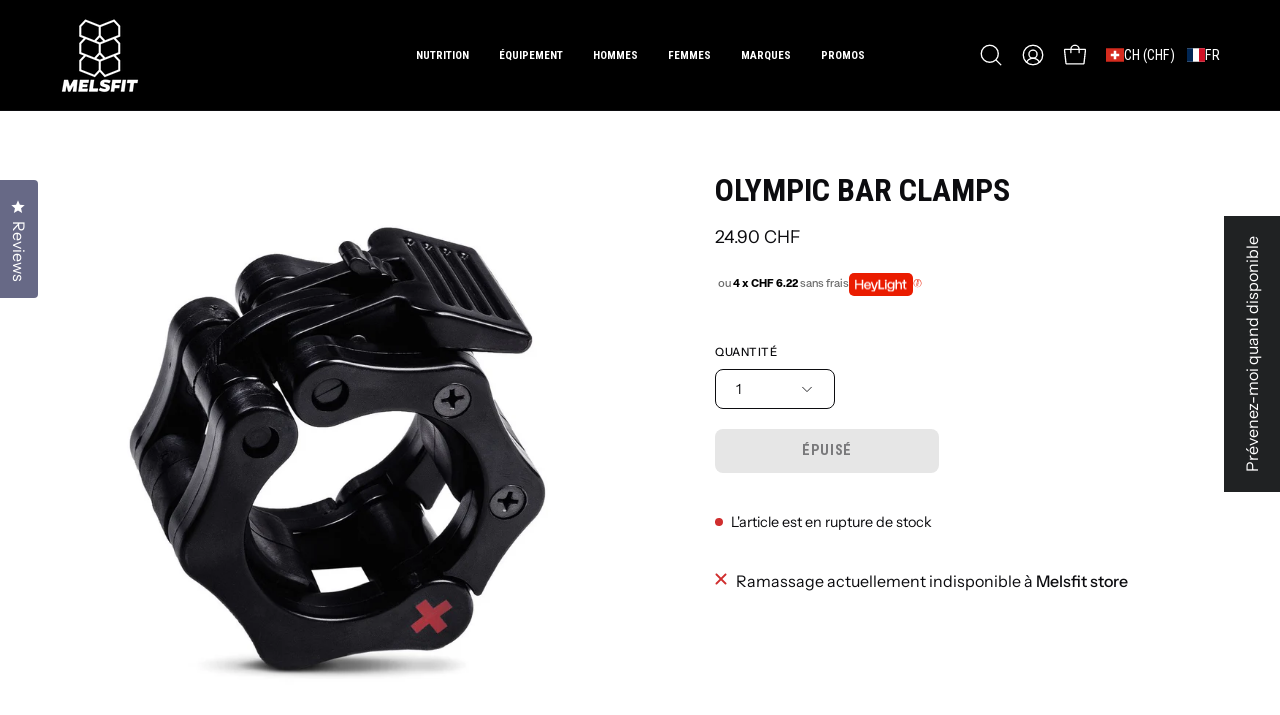

--- FILE ---
content_type: text/html; charset=utf-8
request_url: https://melsfit.ch/products/olympic-bar-clamps
body_size: 74388
content:
<!doctype html>
<html class="no-js no-touch page-loading" lang="fr">
<head><meta charset="utf-8">
<meta http-equiv="X-UA-Compatible" content="IE=edge">
<meta name="viewport" content="width=device-width, height=device-height, initial-scale=1.0, minimum-scale=1.0">
<link rel="canonical" href="https://melsfit.ch/products/olympic-bar-clamps"><link rel="preconnect" href="https://fonts.shopifycdn.com" crossorigin><link rel="preload" as="font" href="//melsfit.ch/cdn/fonts/instrument_sans/instrumentsans_n4.db86542ae5e1596dbdb28c279ae6c2086c4c5bfa.woff2" type="font/woff2" crossorigin><link rel="preload" as="font" href="//melsfit.ch/cdn/fonts/roboto_condensed/robotocondensed_n7.0c73a613503672be244d2f29ab6ddd3fc3cc69ae.woff2" type="font/woff2" crossorigin><link rel="preload" as="image" href="//melsfit.ch/cdn/shop/t/81/assets/loading.svg?v=91665432863842511931741794199"><style data-shopify>
  .no-js.page-loading .loading-overlay,
  html:not(.page-loading) .loading-overlay { opacity: 0; visibility: hidden; pointer-events: none; animation: fadeOut 1s ease; transition: visibility 0s linear 1s; }

  .loading-overlay { position: fixed; top: 0; left: 0; z-index: 99999; width: 100vw; height: 100vh; display: flex; align-items: center; justify-content: center; background: var(--overlay-bg, var(--COLOR-BLACK-WHITE)); }</style><link rel="shortcut icon" href="//melsfit.ch/cdn/shop/files/favicon2_32x32.png?v=1613311475" type="image/png">
<title>OLYMPIC BAR CLAMPS
  
  
   &ndash; Melsfit</title><meta name="description" content="Une large séléction d&#39;équipement sportif, suppléments et compléments alimentaires, protéines, vitamines et habits de sport. Reebok, Under Armour, Reflex Nutrition, Optimum Nutrition et autres marques réputées.
Livraison EXPRESS le prochain jour ouvrable.">





















<meta property="og:site_name" content="Melsfit">
<meta property="og:url" content="https://melsfit.ch/products/olympic-bar-clamps">
<meta property="og:title" content="OLYMPIC BAR CLAMPS">
<meta property="og:type" content="product">
<meta property="og:description" content="Une large séléction d&#39;équipement sportif, suppléments et compléments alimentaires, protéines, vitamines et habits de sport. Reebok, Under Armour, Reflex Nutrition, Optimum Nutrition et autres marques réputées.
Livraison EXPRESS le prochain jour ouvrable."><meta property="og:image" content="http://melsfit.ch/cdn/shop/products/THORN-CROSS-FIT-olympic-training-bar-clamp_1024x1024_1.jpg?v=1605958067">
  <meta property="og:image:secure_url" content="https://melsfit.ch/cdn/shop/products/THORN-CROSS-FIT-olympic-training-bar-clamp_1024x1024_1.jpg?v=1605958067">
  <meta property="og:image:width" content="1024">
  <meta property="og:image:height" content="1024"><meta property="og:price:amount" content="24.90">
  <meta property="og:price:currency" content="CHF"><meta name="twitter:card" content="summary_large_image">
<meta name="twitter:title" content="OLYMPIC BAR CLAMPS">
<meta name="twitter:description" content="Une large séléction d&#39;équipement sportif, suppléments et compléments alimentaires, protéines, vitamines et habits de sport. Reebok, Under Armour, Reflex Nutrition, Optimum Nutrition et autres marques réputées.
Livraison EXPRESS le prochain jour ouvrable."><style data-shopify>@font-face {
  font-family: "Roboto Condensed";
  font-weight: 700;
  font-style: normal;
  font-display: swap;
  src: url("//melsfit.ch/cdn/fonts/roboto_condensed/robotocondensed_n7.0c73a613503672be244d2f29ab6ddd3fc3cc69ae.woff2") format("woff2"),
       url("//melsfit.ch/cdn/fonts/roboto_condensed/robotocondensed_n7.ef6ece86ba55f49c27c4904a493c283a40f3a66e.woff") format("woff");
}

    @font-face {
  font-family: "Instrument Sans";
  font-weight: 400;
  font-style: normal;
  font-display: swap;
  src: url("//melsfit.ch/cdn/fonts/instrument_sans/instrumentsans_n4.db86542ae5e1596dbdb28c279ae6c2086c4c5bfa.woff2") format("woff2"),
       url("//melsfit.ch/cdn/fonts/instrument_sans/instrumentsans_n4.510f1b081e58d08c30978f465518799851ef6d8b.woff") format("woff");
}

    
    @font-face {
  font-family: Chivo;
  font-weight: 400;
  font-style: normal;
  font-display: swap;
  src: url("//melsfit.ch/cdn/fonts/chivo/chivo_n4.059fadbbf52d9f02350103459eb216e4b24c4661.woff2") format("woff2"),
       url("//melsfit.ch/cdn/fonts/chivo/chivo_n4.f2f8fca8b7ff9f510fa7f09ffe5448b3504bccf5.woff") format("woff");
}


    
      @font-face {
  font-family: "Roboto Condensed";
  font-weight: 800;
  font-style: normal;
  font-display: swap;
  src: url("//melsfit.ch/cdn/fonts/roboto_condensed/robotocondensed_n8.6ebc0e57d8fa5915c5c4ad2f02fa308c344a445c.woff2") format("woff2"),
       url("//melsfit.ch/cdn/fonts/roboto_condensed/robotocondensed_n8.6f4b252b1d77f164cefd55e48510d13a25526542.woff") format("woff");
}

    

    
      @font-face {
  font-family: "Roboto Condensed";
  font-weight: 400;
  font-style: normal;
  font-display: swap;
  src: url("//melsfit.ch/cdn/fonts/roboto_condensed/robotocondensed_n4.01812de96ca5a5e9d19bef3ca9cc80dd1bf6c8b8.woff2") format("woff2"),
       url("//melsfit.ch/cdn/fonts/roboto_condensed/robotocondensed_n4.3930e6ddba458dc3cb725a82a2668eac3c63c104.woff") format("woff");
}

    

    
      @font-face {
  font-family: "Roboto Condensed";
  font-weight: 900;
  font-style: normal;
  font-display: swap;
  src: url("//melsfit.ch/cdn/fonts/roboto_condensed/robotocondensed_n9.2b6d3562288db33acd2d1dd7f3b49bae17bf8c2a.woff2") format("woff2"),
       url("//melsfit.ch/cdn/fonts/roboto_condensed/robotocondensed_n9.2ac019136325b074bf3010b35c1b65b3b5a99a3f.woff") format("woff");
}

    

    

    
      @font-face {
  font-family: "Instrument Sans";
  font-weight: 500;
  font-style: normal;
  font-display: swap;
  src: url("//melsfit.ch/cdn/fonts/instrument_sans/instrumentsans_n5.1ce463e1cc056566f977610764d93d4704464858.woff2") format("woff2"),
       url("//melsfit.ch/cdn/fonts/instrument_sans/instrumentsans_n5.9079eb7bba230c9d8d8d3a7d101aa9d9f40b6d14.woff") format("woff");
}

    

    
      @font-face {
  font-family: "Instrument Sans";
  font-weight: 400;
  font-style: italic;
  font-display: swap;
  src: url("//melsfit.ch/cdn/fonts/instrument_sans/instrumentsans_i4.028d3c3cd8d085648c808ceb20cd2fd1eb3560e5.woff2") format("woff2"),
       url("//melsfit.ch/cdn/fonts/instrument_sans/instrumentsans_i4.7e90d82df8dee29a99237cd19cc529d2206706a2.woff") format("woff");
}

    

    
      @font-face {
  font-family: "Instrument Sans";
  font-weight: 700;
  font-style: italic;
  font-display: swap;
  src: url("//melsfit.ch/cdn/fonts/instrument_sans/instrumentsans_i7.d6063bb5d8f9cbf96eace9e8801697c54f363c6a.woff2") format("woff2"),
       url("//melsfit.ch/cdn/fonts/instrument_sans/instrumentsans_i7.ce33afe63f8198a3ac4261b826b560103542cd36.woff") format("woff");
}

    

    
:root {--COLOR-PRIMARY-OPPOSITE: #ffffff;
      --COLOR-PRIMARY-LIGHTEN-DARKEN-ALPHA-20: rgba(0, 93, 250, 0.2);
      --COLOR-PRIMARY-LIGHTEN-DARKEN-ALPHA-30: rgba(0, 93, 250, 0.3);

      --PRIMARY-BUTTONS-COLOR-BG: #004ac7;
      --PRIMARY-BUTTONS-COLOR-TEXT: #ffffff;
      --PRIMARY-BUTTONS-COLOR-TEXT-ALPHA-10: rgba(255, 255, 255, 0.1);
      --PRIMARY-BUTTONS-COLOR-BORDER: #004ac7;
      --PRIMARY-BUTTONS-COLOR-HOVER: rgba(255, 255, 255, 0.2);

      --PRIMARY-BUTTONS-COLOR-LIGHTEN-DARKEN: #005dfa;

      --PRIMARY-BUTTONS-COLOR-ALPHA-05: rgba(0, 74, 199, 0.05);
      --PRIMARY-BUTTONS-COLOR-ALPHA-10: rgba(0, 74, 199, 0.1);
      --PRIMARY-BUTTONS-COLOR-ALPHA-50: rgba(0, 74, 199, 0.5);--COLOR-SECONDARY-OPPOSITE: #000000;
      --COLOR-SECONDARY-OPPOSITE-ALPHA-20: rgba(0, 0, 0, 0.2);
      --COLOR-SECONDARY-LIGHTEN-DARKEN-ALPHA-20: rgba(230, 230, 230, 0.2);
      --COLOR-SECONDARY-LIGHTEN-DARKEN-ALPHA-30: rgba(230, 230, 230, 0.3);

      --SECONDARY-BUTTONS-COLOR-BG: #ffffff;
      --SECONDARY-BUTTONS-COLOR-TEXT: #000000;
      --SECONDARY-BUTTONS-COLOR-TEXT-ALPHA-10: rgba(0, 0, 0, 0.1);
      --SECONDARY-BUTTONS-COLOR-BORDER: #ffffff;

      --SECONDARY-BUTTONS-COLOR-ALPHA-05: rgba(255, 255, 255, 0.05);
      --SECONDARY-BUTTONS-COLOR-ALPHA-10: rgba(255, 255, 255, 0.1);
      --SECONDARY-BUTTONS-COLOR-ALPHA-50: rgba(255, 255, 255, 0.5);--OUTLINE-BUTTONS-PRIMARY-BG: transparent;
      --OUTLINE-BUTTONS-PRIMARY-TEXT: #004ac7;
      --OUTLINE-BUTTONS-PRIMARY-TEXT-ALPHA-10: rgba(0, 74, 199, 0.1);
      --OUTLINE-BUTTONS-PRIMARY-BORDER: #004ac7;
      --OUTLINE-BUTTONS-PRIMARY-BG-HOVER: rgba(0, 93, 250, 0.2);

      --OUTLINE-BUTTONS-SECONDARY-BG: transparent;
      --OUTLINE-BUTTONS-SECONDARY-TEXT: #ffffff;
      --OUTLINE-BUTTONS-SECONDARY-TEXT-ALPHA-10: rgba(255, 255, 255, 0.1);
      --OUTLINE-BUTTONS-SECONDARY-BORDER: #ffffff;
      --OUTLINE-BUTTONS-SECONDARY-BG-HOVER: rgba(230, 230, 230, 0.2);

      --OUTLINE-BUTTONS-WHITE-BG: transparent;
      --OUTLINE-BUTTONS-WHITE-TEXT: #ffffff;
      --OUTLINE-BUTTONS-WHITE-TEXT-ALPHA-10: rgba(255, 255, 255, 0.1);
      --OUTLINE-BUTTONS-WHITE-BORDER: #ffffff;

      --OUTLINE-BUTTONS-BLACK-BG: transparent;
      --OUTLINE-BUTTONS-BLACK-TEXT: #000000;
      --OUTLINE-BUTTONS-BLACK-TEXT-ALPHA-10: rgba(0, 0, 0, 0.1);
      --OUTLINE-BUTTONS-BLACK-BORDER: #000000;--OUTLINE-SOLID-BUTTONS-PRIMARY-BG: #004ac7;
      --OUTLINE-SOLID-BUTTONS-PRIMARY-TEXT: #ffffff;
      --OUTLINE-SOLID-BUTTONS-PRIMARY-TEXT-ALPHA-10: rgba(255, 255, 255, 0.1);
      --OUTLINE-SOLID-BUTTONS-PRIMARY-BORDER: #ffffff;
      --OUTLINE-SOLID-BUTTONS-PRIMARY-BG-HOVER: rgba(255, 255, 255, 0.2);

      --OUTLINE-SOLID-BUTTONS-SECONDARY-BG: #ffffff;
      --OUTLINE-SOLID-BUTTONS-SECONDARY-TEXT: #000000;
      --OUTLINE-SOLID-BUTTONS-SECONDARY-TEXT-ALPHA-10: rgba(0, 0, 0, 0.1);
      --OUTLINE-SOLID-BUTTONS-SECONDARY-BORDER: #000000;
      --OUTLINE-SOLID-BUTTONS-SECONDARY-BG-HOVER: rgba(0, 0, 0, 0.2);

      --OUTLINE-SOLID-BUTTONS-WHITE-BG: #ffffff;
      --OUTLINE-SOLID-BUTTONS-WHITE-TEXT: #000000;
      --OUTLINE-SOLID-BUTTONS-WHITE-TEXT-ALPHA-10: rgba(0, 0, 0, 0.1);
      --OUTLINE-SOLID-BUTTONS-WHITE-BORDER: #000000;

      --OUTLINE-SOLID-BUTTONS-BLACK-BG: #000000;
      --OUTLINE-SOLID-BUTTONS-BLACK-TEXT: #ffffff;
      --OUTLINE-SOLID-BUTTONS-BLACK-TEXT-ALPHA-10: rgba(255, 255, 255, 0.1);
      --OUTLINE-SOLID-BUTTONS-BLACK-BORDER: #ffffff;--COLOR-HEADING: #0c0c0f;
      --COLOR-TEXT: #0c0c0f;
      --COLOR-TEXT-DARKEN: #000000;
      --COLOR-TEXT-LIGHTEN: #393948;
      --COLOR-TEXT-ALPHA-5: rgba(12, 12, 15, 0.05);
      --COLOR-TEXT-ALPHA-8: rgba(12, 12, 15, 0.08);
      --COLOR-TEXT-ALPHA-10: rgba(12, 12, 15, 0.1);
      --COLOR-TEXT-ALPHA-15: rgba(12, 12, 15, 0.15);
      --COLOR-TEXT-ALPHA-20: rgba(12, 12, 15, 0.2);
      --COLOR-TEXT-ALPHA-25: rgba(12, 12, 15, 0.25);
      --COLOR-TEXT-ALPHA-50: rgba(12, 12, 15, 0.5);
      --COLOR-TEXT-ALPHA-60: rgba(12, 12, 15, 0.6);
      --COLOR-TEXT-ALPHA-85: rgba(12, 12, 15, 0.85);

      --COLOR-BG: #ffffff;
      --COLOR-BG-ALPHA-25: rgba(255, 255, 255, 0.25);
      --COLOR-BG-ALPHA-35: rgba(255, 255, 255, 0.35);
      --COLOR-BG-ALPHA-60: rgba(255, 255, 255, 0.6);
      --COLOR-BG-ALPHA-65: rgba(255, 255, 255, 0.65);
      --COLOR-BG-ALPHA-85: rgba(255, 255, 255, 0.85);
      --COLOR-BG-DARKEN: #e6e6e6;
      --COLOR-BG-LIGHTEN-DARKEN: #e6e6e6;
      --COLOR-BG-LIGHTEN-DARKEN-SHIMMER-BG: #fafafa;
      --COLOR-BG-LIGHTEN-DARKEN-SHIMMER-EFFECT: #f5f5f5;
      --COLOR-BG-LIGHTEN-DARKEN-SHIMMER-ENHANCEMENT: #000000;
      --COLOR-BG-LIGHTEN-DARKEN-FOREGROUND: #f7f7f7;
      --COLOR-BG-LIGHTEN-DARKEN-HIGHLIGHT: rgba(46, 46, 58, 0.15);
      --COLOR-BG-LIGHTEN-DARKEN-SEARCH-LOADER: #cccccc;
      --COLOR-BG-LIGHTEN-DARKEN-SEARCH-LOADER-LINE: #e6e6e6;
      --COLOR-BG-LIGHTEN-DARKEN-2: #cdcdcd;
      --COLOR-BG-LIGHTEN-DARKEN-3: #c0c0c0;
      --COLOR-BG-LIGHTEN-DARKEN-4: #b3b3b3;
      --COLOR-BG-LIGHTEN-DARKEN-5: #a6a6a6;
      --COLOR-BG-LIGHTEN-DARKEN-6: #9a9a9a;
      --COLOR-BG-LIGHTEN-DARKEN-CONTRAST: #b3b3b3;
      --COLOR-BG-LIGHTEN-DARKEN-CONTRAST-2: #a6a6a6;
      --COLOR-BG-LIGHTEN-DARKEN-CONTRAST-3: #999999;
      --COLOR-BG-LIGHTEN-DARKEN-CONTRAST-4: #8c8c8c;
      --COLOR-BG-LIGHTEN-DARKEN-CONTRAST-5: #808080;
      --COLOR-BG-LIGHTEN-DARKEN-CONTRAST-6: #737373;

      --COLOR-BG-SECONDARY: #0c0c0f;
      --COLOR-BG-SECONDARY-LIGHTEN-DARKEN: #23232b;
      --COLOR-BG-SECONDARY-LIGHTEN-DARKEN-CONTRAST: #80809a;

      --COLOR-INPUT-BG: #ffffff;

      --COLOR-ACCENT: #fda136;
      --COLOR-ACCENT-TEXT: #fff;
      --COLOR-ACCENT-MIX-ALPHA: rgba(127, 81, 27, 0.1);

      --COLOR-BORDER: #d3d3d3;
      --COLOR-BORDER-ALPHA-15: rgba(211, 211, 211, 0.15);
      --COLOR-BORDER-ALPHA-30: rgba(211, 211, 211, 0.3);
      --COLOR-BORDER-ALPHA-50: rgba(211, 211, 211, 0.5);
      --COLOR-BORDER-ALPHA-65: rgba(211, 211, 211, 0.65);
      --COLOR-BORDER-LIGHTEN-DARKEN: #868686;
      --COLOR-BORDER-HAIRLINE: #f7f7f7;

      --COLOR-SALE-BG: #004ac7;
      --COLOR-SALE-TEXT: #ffffff;
      --COLOR-CUSTOM-BG: #000000;
      --COLOR-CUSTOM-TEXT: #ffffff;
      --COLOR-SOLD-BG: #ffffff;
      --COLOR-SOLD-TEXT: #004ac7;
      --COLOR-SAVING-BG: #f94646;
      --COLOR-SAVING-TEXT: #ffffff;

      --COLOR-WHITE-BLACK: #fff;
      --COLOR-BLACK-WHITE: #000;
      --COLOR-BLACK-WHITE-ALPHA-25: rgba(0, 0, 0, 0.25);
      --COLOR-BLACK-WHITE-ALPHA-34: rgba(0, 0, 0, 0.34);
      --COLOR-BG-OVERLAY: rgba(255, 255, 255, 0.5);--COLOR-DISABLED-GREY: rgba(12, 12, 15, 0.05);
      --COLOR-DISABLED-GREY-DARKEN: rgba(12, 12, 15, 0.45);
      --COLOR-ERROR: #D02E2E;
      --COLOR-ERROR-BG: #f3cbcb;
      --COLOR-SUCCESS: #56AD6A;
      --COLOR-SUCCESS-BG: #ECFEF0;
      --COLOR-WARN: #ECBD5E;
      --COLOR-TRANSPARENT: rgba(255, 255, 255, 0);

      --COLOR-WHITE: #ffffff;
      --COLOR-WHITE-DARKEN: #f2f2f2;
      --COLOR-WHITE-ALPHA-10: rgba(255, 255, 255, 0.1);
      --COLOR-WHITE-ALPHA-20: rgba(255, 255, 255, 0.2);
      --COLOR-WHITE-ALPHA-25: rgba(255, 255, 255, 0.25);
      --COLOR-WHITE-ALPHA-50: rgba(255, 255, 255, 0.5);
      --COLOR-WHITE-ALPHA-60: rgba(255, 255, 255, 0.6);
      --COLOR-BLACK: #000000;
      --COLOR-BLACK-LIGHTEN: #1a1a1a;
      --COLOR-BLACK-ALPHA-10: rgba(0, 0, 0, 0.1);
      --COLOR-BLACK-ALPHA-20: rgba(0, 0, 0, 0.2);
      --COLOR-BLACK-ALPHA-25: rgba(0, 0, 0, 0.25);
      --COLOR-BLACK-ALPHA-50: rgba(0, 0, 0, 0.5);
      --COLOR-BLACK-ALPHA-60: rgba(0, 0, 0, 0.6);--FONT-STACK-BODY: "Instrument Sans", sans-serif;
      --FONT-STYLE-BODY: normal;
      --FONT-STYLE-BODY-ITALIC: italic;
      --FONT-ADJUST-BODY: 1.0;

      --FONT-WEIGHT-BODY: 400;
      --FONT-WEIGHT-BODY-LIGHT: 300;
      --FONT-WEIGHT-BODY-MEDIUM: 700;
      --FONT-WEIGHT-BODY-BOLD: 500;

      --FONT-STACK-HEADING: "Roboto Condensed", sans-serif;
      --FONT-STYLE-HEADING: normal;
      --FONT-STYLE-HEADING-ITALIC: italic;
      --FONT-ADJUST-HEADING: 1.0;

      --FONT-WEIGHT-HEADING: 700;
      --FONT-WEIGHT-HEADING-LIGHT: 400;
      --FONT-WEIGHT-HEADING-MEDIUM: 900;
      --FONT-WEIGHT-HEADING-BOLD: 800;

      --FONT-STACK-NAV: "Roboto Condensed", sans-serif;
      --FONT-STYLE-NAV: normal;
      --FONT-STYLE-NAV-ITALIC: italic;
      --FONT-ADJUST-NAV: 0.9;
      --FONT-ADJUST-NAV-TOP-LEVEL: 0.7;

      --FONT-WEIGHT-NAV: 700;
      --FONT-WEIGHT-NAV-LIGHT: 400;
      --FONT-WEIGHT-NAV-MEDIUM: 900;
      --FONT-WEIGHT-NAV-BOLD: 800;

      --FONT-ADJUST-PRODUCT-GRID: 0.9;
      --FONT-ADJUST-PRODUCT-GRID-HEADING: 0.9;

      --FONT-ADJUST-BADGES: 1.0;

      --FONT-STACK-BUTTON: "Roboto Condensed", sans-serif;
      --FONT-STYLE-BUTTON: normal;
      --FONT-STYLE-BUTTON-ITALIC: italic;
      --FONT-ADJUST-SMALL-BUTTON: 0.9;
      --FONT-ADJUST-MEDIUM-BUTTON: 0.9;
      --FONT-ADJUST-LARGE-BUTTON: 0.9;

      --FONT-WEIGHT-BUTTON: 700;
      --FONT-WEIGHT-BUTTON-MEDIUM: 900;
      --FONT-WEIGHT-BUTTON-BOLD: 800;

      --FONT-STACK-SUBHEADING: "SF Mono", Menlo, Consolas, Monaco, Liberation Mono, Lucida Console, monospace, Apple Color Emoji, Segoe UI Emoji, Segoe UI Symbol;
      --FONT-STYLE-SUBHEADING: normal;
      --FONT-ADJUST-SUBHEADING: 0.85;

      --FONT-WEIGHT-SUBHEADING: 400;
      --FONT-WEIGHT-SUBHEADING-BOLD: 600;

      --FONT-STACK-LABEL: "Instrument Sans", sans-serif;
      --FONT-STYLE-LABEL: normal;
      --FONT-ADJUST-LABEL: 0.65;

      --FONT-STACK-HIGHLIGHT: Chivo, sans-serif;
      --FONT-STYLE-HIGHLIGHT: normal;
      --FONT-WEIGHT-HIGHLIGHT: 400;

      --FONT-WEIGHT-LABEL: 500;

      --LETTER-SPACING-NAV: 0.0em;
      --LETTER-SPACING-HEADING: 0.0em;
      --LETTER-SPACING-SUBHEADING: -0.025em;
      --LETTER-SPACING-BUTTON: 0.05em;
      --LETTER-SPACING-LABEL: 0.05em;

      --BUTTON-TEXT-CAPS: uppercase;
      --HEADING-TEXT-CAPS: none;
      --SUBHEADING-TEXT-CAPS: uppercase;
      --LABEL-TEXT-CAPS: uppercase;--FONT-SIZE-INPUT: 1.0rem;--RADIUS: 8px;
      --RADIUS-SMALL: 8px;
      --RADIUS-TINY: 8px;
      --RADIUS-CHECKBOX: 4px;
      --RADIUS-TEXTAREA: 8px;--RADIUS-BADGE: 4px;--PRODUCT-MEDIA-PADDING-TOP: 100%;--BORDER-WIDTH: 1px;--STROKE-WIDTH: 12px;--SITE-WIDTH: 1440px;
      --SITE-WIDTH-NARROW: 840px;

      
      --SMALL-BUTTON-WIDTH: 50px;
      --MEDIUM-BUTTON-WIDTH: 150px;
      --LARGE-BUTTON-WIDTH: 200px;
      --SMALL-BUTTON-HEIGHT: 20px;
      --MEDIUM-BUTTON-HEIGHT: 20px;
      --LARGE-BUTTON-HEIGHT: 20px;--COLOR-UPSELLS-BG: #F1EFE8;
      --COLOR-UPSELLS-TEXT: #0B0B0B;
      --COLOR-UPSELLS-TEXT-LIGHTEN: #3e3e3e;
      --COLOR-UPSELLS-DISABLED-GREY-DARKEN: rgba(11, 11, 11, 0.45);
      --UPSELLS-HEIGHT: 130px;
      --UPSELLS-IMAGE-WIDTH: 30%;--ICON-ARROW-RIGHT: url( "//melsfit.ch/cdn/shop/t/81/assets/icon-chevron-right.svg?v=115618353204357621731741794199" );--loading-svg: url( "//melsfit.ch/cdn/shop/t/81/assets/loading.svg?v=91665432863842511931741794199" );
      --icon-check: url( "//melsfit.ch/cdn/shop/t/81/assets/icon-check.svg?v=175316081881880408121741794199" );
      --icon-check-swatch: url( "//melsfit.ch/cdn/shop/t/81/assets/icon-check-swatch.svg?v=131897745589030387781741794199" );
      --icon-zoom-in: url( "//melsfit.ch/cdn/shop/t/81/assets/icon-zoom-in.svg?v=157433013461716915331741794199" );
      --icon-zoom-out: url( "//melsfit.ch/cdn/shop/t/81/assets/icon-zoom-out.svg?v=164909107869959372931741794199" );--collection-sticky-bar-height: 0px;
      --collection-image-padding-top: 60%;

      --drawer-width: 400px;
      --drawer-transition: transform 0.4s cubic-bezier(0.46, 0.01, 0.32, 1);--gutter: 60px;
      --gutter-mobile: 20px;
      --grid-gutter: 20px;
      --grid-gutter-mobile: 35px;--inner: 20px;
      --inner-tablet: 18px;
      --inner-mobile: 16px;--grid: repeat(4, minmax(0, 1fr));
      --grid-tablet: repeat(3, minmax(0, 1fr));
      --grid-mobile: repeat(2, minmax(0, 1fr));
      --megamenu-grid: repeat(4, minmax(0, 1fr));
      --grid-row: 1 / span 4;--scrollbar-width: 0px;--overlay: #000;
      --overlay-opacity: 1;--swatch-width: 38px;
      --swatch-height: 26px;
      --swatch-size: 32px;
      --swatch-size-mobile: 30px;

      
      --move-offset: 20px;

      
      --autoplay-speed: 2200ms;
    }

    
.product-upsell__image:after,
    .popup-quick-view__nav-media:after,
    .product-gallery__media--image:after,
    .product-gallery__media--onboarding:after,
    .product-single__thumbnail-link:after {
      content: '';
      position: absolute;
      z-index: 1;
      inset: 0;
      background: rgba(0, 0, 0, .03);
      pointer-events: none;
    }</style><link href="//melsfit.ch/cdn/shop/t/81/assets/theme.css?v=122456792655390156981741794199" rel="stylesheet" type="text/css" media="all" /><script
  type="text/javascript"
>
    if (window.MSInputMethodContext && document.documentMode) {
      var scripts = document.getElementsByTagName('script')[0];
      var polyfill = document.createElement("script");
      polyfill.defer = true;
      polyfill.src = "//melsfit.ch/cdn/shop/t/81/assets/ie11.js?v=164037955086922138091741794199";

      scripts.parentNode.insertBefore(polyfill, scripts);

      document.documentElement.classList.add('ie11');
    } else {
      document.documentElement.className = document.documentElement.className.replace('no-js', 'js');
    }

    let root = '/';
    if (root[root.length - 1] !== '/') {
      root = `${root}/`;
    }

    window.theme = {
      routes: {
        root: root,
        cart_url: "\/cart",
        cart_add_url: "\/cart\/add",
        cart_change_url: "\/cart\/change",
        shop_url: "https:\/\/melsfit.ch",
        searchUrl: '/search',
        predictiveSearchUrl: '/search/suggest',
        product_recommendations_url: "\/recommendations\/products"
      },
      assets: {
        photoswipe: '//melsfit.ch/cdn/shop/t/81/assets/photoswipe.js?v=162613001030112971491741794198',
        smoothscroll: '//melsfit.ch/cdn/shop/t/81/assets/smoothscroll.js?v=37906625415260927261741794199',
        no_image: "//melsfit.ch/cdn/shopifycloud/storefront/assets/no-image-2048-a2addb12_1024x.gif",
        swatches: '//melsfit.ch/cdn/shop/t/81/assets/swatches.json?v=19104752027026585201741794199',
        base: "//melsfit.ch/cdn/shop/t/81/assets/"
      },
      strings: {
        add_to_cart: "Ajouter au panier",
        cart_acceptance_error: "Vous devez accepter nos termes et conditions.",
        cart_empty: "Votre panier est actuellement vide.",
        cart_price: "Prix",
        cart_quantity: "Quantité",
        cart_items_one: "{{ count }} Objet",
        cart_items_many: "{{ count }} Objets",
        cart_title: "Le panier",
        cart_total: "Totale",
        continue_shopping: "Continuer vos achats",
        free: "Gratuit",
        limit_error: "Désolé, il semble que nous n’ayons pas assez de ce produit.",
        preorder: "Pré-commander",
        remove: "Retirer",
        sale_badge_text: "En vente",
        saving_badge: "Économisez {{ discount }}",
        saving_up_to_badge: "Économisez jusqu'à {{ discount }}",
        sold_out: "Épuisé",
        subscription: "Abonnement",
        unavailable: "Indisponible",
        unit_price_label: "Prix ​​unitaire",
        unit_price_separator: "par",
        zero_qty_error: "La quantité doit être supérieur à 0.",
        delete_confirm: "Êtes-vous certain(e) de vouloir supprimer cette adresse ?",
        newsletter_product_availability: "Prévenez-moi quand il est disponible"
      },
      icons: {
        plus: '<svg aria-hidden="true" focusable="false" role="presentation" class="icon icon-toggle-plus" viewBox="0 0 192 192"><path d="M30 96h132M96 30v132" stroke="currentColor" stroke-linecap="round" stroke-linejoin="round"/></svg>',
        minus: '<svg aria-hidden="true" focusable="false" role="presentation" class="icon icon-toggle-minus" viewBox="0 0 192 192"><path d="M30 96h132" stroke="currentColor" stroke-linecap="round" stroke-linejoin="round"/></svg>',
        close: '<svg aria-hidden="true" focusable="false" role="presentation" class="icon icon-close" viewBox="0 0 192 192"><path d="M150 42 42 150M150 150 42 42" stroke="currentColor" stroke-linecap="round" stroke-linejoin="round"/></svg>'
      },
      settings: {
        animationsEnabled: false,
        cartType: "drawer",
        enableAcceptTerms: false,
        enableInfinityScroll: false,
        enablePaymentButton: true,
        gridImageSize: "cover",
        gridImageAspectRatio: 1,
        mobileMenuBehaviour: "link",
        productGridHover: "image",
        savingBadgeType: "percentage",
        showSaleBadge: true,
        showSoldBadge: true,
        showSavingBadge: false,
        quickBuy: "quick_buy",
        suggestArticles: false,
        suggestCollections: true,
        suggestProducts: true,
        suggestPages: false,
        suggestionsResultsLimit: 10,
        currency_code_enable: true,
        hideInventoryCount: true,
        colorSwatchesType: "theme",
        atcButtonShowPrice: false,
        buynowButtonColor: "btn--white",
        buynowButtonStyle: "btn--solid-border",
        buynowButtonSize: "btn--medium",
      },
      sizes: {
        mobile: 480,
        small: 768,
        large: 1024,
        widescreen: 1440
      },
      moneyFormat: "{{amount}} CHF",
      moneyWithCurrencyFormat: "{{amount}} CHF",
      subtotal: 0,
      current_iso_code: "CHF",
      info: {
        name: 'Palo Alto'
      },
      version: '6.1.0'
    };
    window.PaloAlto = window.PaloAlto || {};
    window.slate = window.slate || {};
    window.isHeaderTransparent = false;
    window.stickyHeaderHeight = 60;
    window.lastWindowWidth = window.innerWidth || document.documentElement.clientWidth;
</script><script src="//melsfit.ch/cdn/shop/t/81/assets/vendor.js?v=164905933048751944601741794198" defer="defer"></script>
<script src="//melsfit.ch/cdn/shop/t/81/assets/theme.js?v=94194314452998988301741794199" defer="defer"></script><script>window.performance && window.performance.mark && window.performance.mark('shopify.content_for_header.start');</script><meta name="facebook-domain-verification" content="sjpbs06407vub3lpaxt5pbitxsstzw">
<meta name="facebook-domain-verification" content="1ah3sqacr4h9fb2t6coy80rlsqwakt">
<meta id="shopify-digital-wallet" name="shopify-digital-wallet" content="/26558955564/digital_wallets/dialog">
<meta name="shopify-checkout-api-token" content="42e33edf9386bec2143fe97dd8902866">
<meta id="in-context-paypal-metadata" data-shop-id="26558955564" data-venmo-supported="false" data-environment="production" data-locale="fr_FR" data-paypal-v4="true" data-currency="CHF">
<link rel="alternate" hreflang="x-default" href="https://melsfit.ch/products/olympic-bar-clamps">
<link rel="alternate" hreflang="fr" href="https://melsfit.ch/products/olympic-bar-clamps">
<link rel="alternate" hreflang="en" href="https://melsfit.ch/en/products/olympic-bar-clamps">
<link rel="alternate" hreflang="de" href="https://melsfit.ch/de/products/olympic-bar-clamps">
<link rel="alternate" type="application/json+oembed" href="https://melsfit.ch/products/olympic-bar-clamps.oembed">
<script async="async" src="/checkouts/internal/preloads.js?locale=fr-CH"></script>
<link rel="preconnect" href="https://shop.app" crossorigin="anonymous">
<script async="async" src="https://shop.app/checkouts/internal/preloads.js?locale=fr-CH&shop_id=26558955564" crossorigin="anonymous"></script>
<script id="apple-pay-shop-capabilities" type="application/json">{"shopId":26558955564,"countryCode":"CH","currencyCode":"CHF","merchantCapabilities":["supports3DS"],"merchantId":"gid:\/\/shopify\/Shop\/26558955564","merchantName":"Melsfit","requiredBillingContactFields":["postalAddress","email","phone"],"requiredShippingContactFields":["postalAddress","email","phone"],"shippingType":"shipping","supportedNetworks":["visa","masterCard","amex"],"total":{"type":"pending","label":"Melsfit","amount":"1.00"},"shopifyPaymentsEnabled":true,"supportsSubscriptions":true}</script>
<script id="shopify-features" type="application/json">{"accessToken":"42e33edf9386bec2143fe97dd8902866","betas":["rich-media-storefront-analytics"],"domain":"melsfit.ch","predictiveSearch":true,"shopId":26558955564,"locale":"fr"}</script>
<script>var Shopify = Shopify || {};
Shopify.shop = "melsfit.myshopify.com";
Shopify.locale = "fr";
Shopify.currency = {"active":"CHF","rate":"1.0"};
Shopify.country = "CH";
Shopify.theme = {"name":"melsfit\/main with B2H - 2025-03-12","id":180470972790,"schema_name":"Palo Alto","schema_version":"6.1.0","theme_store_id":null,"role":"main"};
Shopify.theme.handle = "null";
Shopify.theme.style = {"id":null,"handle":null};
Shopify.cdnHost = "melsfit.ch/cdn";
Shopify.routes = Shopify.routes || {};
Shopify.routes.root = "/";</script>
<script type="module">!function(o){(o.Shopify=o.Shopify||{}).modules=!0}(window);</script>
<script>!function(o){function n(){var o=[];function n(){o.push(Array.prototype.slice.apply(arguments))}return n.q=o,n}var t=o.Shopify=o.Shopify||{};t.loadFeatures=n(),t.autoloadFeatures=n()}(window);</script>
<script>
  window.ShopifyPay = window.ShopifyPay || {};
  window.ShopifyPay.apiHost = "shop.app\/pay";
  window.ShopifyPay.redirectState = null;
</script>
<script id="shop-js-analytics" type="application/json">{"pageType":"product"}</script>
<script defer="defer" async type="module" src="//melsfit.ch/cdn/shopifycloud/shop-js/modules/v2/client.init-shop-cart-sync_Lpn8ZOi5.fr.esm.js"></script>
<script defer="defer" async type="module" src="//melsfit.ch/cdn/shopifycloud/shop-js/modules/v2/chunk.common_X4Hu3kma.esm.js"></script>
<script defer="defer" async type="module" src="//melsfit.ch/cdn/shopifycloud/shop-js/modules/v2/chunk.modal_BV0V5IrV.esm.js"></script>
<script type="module">
  await import("//melsfit.ch/cdn/shopifycloud/shop-js/modules/v2/client.init-shop-cart-sync_Lpn8ZOi5.fr.esm.js");
await import("//melsfit.ch/cdn/shopifycloud/shop-js/modules/v2/chunk.common_X4Hu3kma.esm.js");
await import("//melsfit.ch/cdn/shopifycloud/shop-js/modules/v2/chunk.modal_BV0V5IrV.esm.js");

  window.Shopify.SignInWithShop?.initShopCartSync?.({"fedCMEnabled":true,"windoidEnabled":true});

</script>
<script>
  window.Shopify = window.Shopify || {};
  if (!window.Shopify.featureAssets) window.Shopify.featureAssets = {};
  window.Shopify.featureAssets['shop-js'] = {"shop-cart-sync":["modules/v2/client.shop-cart-sync_hBo3gat_.fr.esm.js","modules/v2/chunk.common_X4Hu3kma.esm.js","modules/v2/chunk.modal_BV0V5IrV.esm.js"],"init-fed-cm":["modules/v2/client.init-fed-cm_BoVeauXL.fr.esm.js","modules/v2/chunk.common_X4Hu3kma.esm.js","modules/v2/chunk.modal_BV0V5IrV.esm.js"],"init-shop-email-lookup-coordinator":["modules/v2/client.init-shop-email-lookup-coordinator_CX4-Y-CZ.fr.esm.js","modules/v2/chunk.common_X4Hu3kma.esm.js","modules/v2/chunk.modal_BV0V5IrV.esm.js"],"init-windoid":["modules/v2/client.init-windoid_iuUmw7cp.fr.esm.js","modules/v2/chunk.common_X4Hu3kma.esm.js","modules/v2/chunk.modal_BV0V5IrV.esm.js"],"shop-button":["modules/v2/client.shop-button_DumFxEIo.fr.esm.js","modules/v2/chunk.common_X4Hu3kma.esm.js","modules/v2/chunk.modal_BV0V5IrV.esm.js"],"shop-cash-offers":["modules/v2/client.shop-cash-offers_BPdnZcGX.fr.esm.js","modules/v2/chunk.common_X4Hu3kma.esm.js","modules/v2/chunk.modal_BV0V5IrV.esm.js"],"shop-toast-manager":["modules/v2/client.shop-toast-manager_sjv6XvZD.fr.esm.js","modules/v2/chunk.common_X4Hu3kma.esm.js","modules/v2/chunk.modal_BV0V5IrV.esm.js"],"init-shop-cart-sync":["modules/v2/client.init-shop-cart-sync_Lpn8ZOi5.fr.esm.js","modules/v2/chunk.common_X4Hu3kma.esm.js","modules/v2/chunk.modal_BV0V5IrV.esm.js"],"init-customer-accounts-sign-up":["modules/v2/client.init-customer-accounts-sign-up_DQVKlaja.fr.esm.js","modules/v2/client.shop-login-button_DkHUpD44.fr.esm.js","modules/v2/chunk.common_X4Hu3kma.esm.js","modules/v2/chunk.modal_BV0V5IrV.esm.js"],"pay-button":["modules/v2/client.pay-button_DN6Ek-nh.fr.esm.js","modules/v2/chunk.common_X4Hu3kma.esm.js","modules/v2/chunk.modal_BV0V5IrV.esm.js"],"init-customer-accounts":["modules/v2/client.init-customer-accounts_BQOJrVdv.fr.esm.js","modules/v2/client.shop-login-button_DkHUpD44.fr.esm.js","modules/v2/chunk.common_X4Hu3kma.esm.js","modules/v2/chunk.modal_BV0V5IrV.esm.js"],"avatar":["modules/v2/client.avatar_BTnouDA3.fr.esm.js"],"init-shop-for-new-customer-accounts":["modules/v2/client.init-shop-for-new-customer-accounts_DW7xpOCZ.fr.esm.js","modules/v2/client.shop-login-button_DkHUpD44.fr.esm.js","modules/v2/chunk.common_X4Hu3kma.esm.js","modules/v2/chunk.modal_BV0V5IrV.esm.js"],"shop-follow-button":["modules/v2/client.shop-follow-button_CXr7UFuQ.fr.esm.js","modules/v2/chunk.common_X4Hu3kma.esm.js","modules/v2/chunk.modal_BV0V5IrV.esm.js"],"checkout-modal":["modules/v2/client.checkout-modal_CXg0VCPn.fr.esm.js","modules/v2/chunk.common_X4Hu3kma.esm.js","modules/v2/chunk.modal_BV0V5IrV.esm.js"],"shop-login-button":["modules/v2/client.shop-login-button_DkHUpD44.fr.esm.js","modules/v2/chunk.common_X4Hu3kma.esm.js","modules/v2/chunk.modal_BV0V5IrV.esm.js"],"lead-capture":["modules/v2/client.lead-capture_C9SxlK5K.fr.esm.js","modules/v2/chunk.common_X4Hu3kma.esm.js","modules/v2/chunk.modal_BV0V5IrV.esm.js"],"shop-login":["modules/v2/client.shop-login_DQBEMTrD.fr.esm.js","modules/v2/chunk.common_X4Hu3kma.esm.js","modules/v2/chunk.modal_BV0V5IrV.esm.js"],"payment-terms":["modules/v2/client.payment-terms_CokxZuo0.fr.esm.js","modules/v2/chunk.common_X4Hu3kma.esm.js","modules/v2/chunk.modal_BV0V5IrV.esm.js"]};
</script>
<script>(function() {
  var isLoaded = false;
  function asyncLoad() {
    if (isLoaded) return;
    isLoaded = true;
    var urls = ["https:\/\/js.smile.io\/v1\/smile-shopify.js?shop=melsfit.myshopify.com","https:\/\/gdprcdn.b-cdn.net\/js\/gdpr_cookie_consent.min.js?shop=melsfit.myshopify.com","https:\/\/www.pxucdn.com\/apps\/uso.js?shop=melsfit.myshopify.com","https:\/\/static.klaviyo.com\/onsite\/js\/klaviyo.js?company_id=ShNA8E\u0026shop=melsfit.myshopify.com"];
    for (var i = 0; i < urls.length; i++) {
      var s = document.createElement('script');
      s.type = 'text/javascript';
      s.async = true;
      s.src = urls[i];
      var x = document.getElementsByTagName('script')[0];
      x.parentNode.insertBefore(s, x);
    }
  };
  if(window.attachEvent) {
    window.attachEvent('onload', asyncLoad);
  } else {
    window.addEventListener('load', asyncLoad, false);
  }
})();</script>
<script id="__st">var __st={"a":26558955564,"offset":3600,"reqid":"673feecf-6075-4bc8-802f-c5b435de7638-1769912227","pageurl":"melsfit.ch\/products\/olympic-bar-clamps","u":"c8c2e29329dd","p":"product","rtyp":"product","rid":5173297512492};</script>
<script>window.ShopifyPaypalV4VisibilityTracking = true;</script>
<script id="captcha-bootstrap">!function(){'use strict';const t='contact',e='account',n='new_comment',o=[[t,t],['blogs',n],['comments',n],[t,'customer']],c=[[e,'customer_login'],[e,'guest_login'],[e,'recover_customer_password'],[e,'create_customer']],r=t=>t.map((([t,e])=>`form[action*='/${t}']:not([data-nocaptcha='true']) input[name='form_type'][value='${e}']`)).join(','),a=t=>()=>t?[...document.querySelectorAll(t)].map((t=>t.form)):[];function s(){const t=[...o],e=r(t);return a(e)}const i='password',u='form_key',d=['recaptcha-v3-token','g-recaptcha-response','h-captcha-response',i],f=()=>{try{return window.sessionStorage}catch{return}},m='__shopify_v',_=t=>t.elements[u];function p(t,e,n=!1){try{const o=window.sessionStorage,c=JSON.parse(o.getItem(e)),{data:r}=function(t){const{data:e,action:n}=t;return t[m]||n?{data:e,action:n}:{data:t,action:n}}(c);for(const[e,n]of Object.entries(r))t.elements[e]&&(t.elements[e].value=n);n&&o.removeItem(e)}catch(o){console.error('form repopulation failed',{error:o})}}const l='form_type',E='cptcha';function T(t){t.dataset[E]=!0}const w=window,h=w.document,L='Shopify',v='ce_forms',y='captcha';let A=!1;((t,e)=>{const n=(g='f06e6c50-85a8-45c8-87d0-21a2b65856fe',I='https://cdn.shopify.com/shopifycloud/storefront-forms-hcaptcha/ce_storefront_forms_captcha_hcaptcha.v1.5.2.iife.js',D={infoText:'Protégé par hCaptcha',privacyText:'Confidentialité',termsText:'Conditions'},(t,e,n)=>{const o=w[L][v],c=o.bindForm;if(c)return c(t,g,e,D).then(n);var r;o.q.push([[t,g,e,D],n]),r=I,A||(h.body.append(Object.assign(h.createElement('script'),{id:'captcha-provider',async:!0,src:r})),A=!0)});var g,I,D;w[L]=w[L]||{},w[L][v]=w[L][v]||{},w[L][v].q=[],w[L][y]=w[L][y]||{},w[L][y].protect=function(t,e){n(t,void 0,e),T(t)},Object.freeze(w[L][y]),function(t,e,n,w,h,L){const[v,y,A,g]=function(t,e,n){const i=e?o:[],u=t?c:[],d=[...i,...u],f=r(d),m=r(i),_=r(d.filter((([t,e])=>n.includes(e))));return[a(f),a(m),a(_),s()]}(w,h,L),I=t=>{const e=t.target;return e instanceof HTMLFormElement?e:e&&e.form},D=t=>v().includes(t);t.addEventListener('submit',(t=>{const e=I(t);if(!e)return;const n=D(e)&&!e.dataset.hcaptchaBound&&!e.dataset.recaptchaBound,o=_(e),c=g().includes(e)&&(!o||!o.value);(n||c)&&t.preventDefault(),c&&!n&&(function(t){try{if(!f())return;!function(t){const e=f();if(!e)return;const n=_(t);if(!n)return;const o=n.value;o&&e.removeItem(o)}(t);const e=Array.from(Array(32),(()=>Math.random().toString(36)[2])).join('');!function(t,e){_(t)||t.append(Object.assign(document.createElement('input'),{type:'hidden',name:u})),t.elements[u].value=e}(t,e),function(t,e){const n=f();if(!n)return;const o=[...t.querySelectorAll(`input[type='${i}']`)].map((({name:t})=>t)),c=[...d,...o],r={};for(const[a,s]of new FormData(t).entries())c.includes(a)||(r[a]=s);n.setItem(e,JSON.stringify({[m]:1,action:t.action,data:r}))}(t,e)}catch(e){console.error('failed to persist form',e)}}(e),e.submit())}));const S=(t,e)=>{t&&!t.dataset[E]&&(n(t,e.some((e=>e===t))),T(t))};for(const o of['focusin','change'])t.addEventListener(o,(t=>{const e=I(t);D(e)&&S(e,y())}));const B=e.get('form_key'),M=e.get(l),P=B&&M;t.addEventListener('DOMContentLoaded',(()=>{const t=y();if(P)for(const e of t)e.elements[l].value===M&&p(e,B);[...new Set([...A(),...v().filter((t=>'true'===t.dataset.shopifyCaptcha))])].forEach((e=>S(e,t)))}))}(h,new URLSearchParams(w.location.search),n,t,e,['guest_login'])})(!0,!0)}();</script>
<script integrity="sha256-4kQ18oKyAcykRKYeNunJcIwy7WH5gtpwJnB7kiuLZ1E=" data-source-attribution="shopify.loadfeatures" defer="defer" src="//melsfit.ch/cdn/shopifycloud/storefront/assets/storefront/load_feature-a0a9edcb.js" crossorigin="anonymous"></script>
<script crossorigin="anonymous" defer="defer" src="//melsfit.ch/cdn/shopifycloud/storefront/assets/shopify_pay/storefront-65b4c6d7.js?v=20250812"></script>
<script data-source-attribution="shopify.dynamic_checkout.dynamic.init">var Shopify=Shopify||{};Shopify.PaymentButton=Shopify.PaymentButton||{isStorefrontPortableWallets:!0,init:function(){window.Shopify.PaymentButton.init=function(){};var t=document.createElement("script");t.src="https://melsfit.ch/cdn/shopifycloud/portable-wallets/latest/portable-wallets.fr.js",t.type="module",document.head.appendChild(t)}};
</script>
<script data-source-attribution="shopify.dynamic_checkout.buyer_consent">
  function portableWalletsHideBuyerConsent(e){var t=document.getElementById("shopify-buyer-consent"),n=document.getElementById("shopify-subscription-policy-button");t&&n&&(t.classList.add("hidden"),t.setAttribute("aria-hidden","true"),n.removeEventListener("click",e))}function portableWalletsShowBuyerConsent(e){var t=document.getElementById("shopify-buyer-consent"),n=document.getElementById("shopify-subscription-policy-button");t&&n&&(t.classList.remove("hidden"),t.removeAttribute("aria-hidden"),n.addEventListener("click",e))}window.Shopify?.PaymentButton&&(window.Shopify.PaymentButton.hideBuyerConsent=portableWalletsHideBuyerConsent,window.Shopify.PaymentButton.showBuyerConsent=portableWalletsShowBuyerConsent);
</script>
<script>
  function portableWalletsCleanup(e){e&&e.src&&console.error("Failed to load portable wallets script "+e.src);var t=document.querySelectorAll("shopify-accelerated-checkout .shopify-payment-button__skeleton, shopify-accelerated-checkout-cart .wallet-cart-button__skeleton"),e=document.getElementById("shopify-buyer-consent");for(let e=0;e<t.length;e++)t[e].remove();e&&e.remove()}function portableWalletsNotLoadedAsModule(e){e instanceof ErrorEvent&&"string"==typeof e.message&&e.message.includes("import.meta")&&"string"==typeof e.filename&&e.filename.includes("portable-wallets")&&(window.removeEventListener("error",portableWalletsNotLoadedAsModule),window.Shopify.PaymentButton.failedToLoad=e,"loading"===document.readyState?document.addEventListener("DOMContentLoaded",window.Shopify.PaymentButton.init):window.Shopify.PaymentButton.init())}window.addEventListener("error",portableWalletsNotLoadedAsModule);
</script>

<script type="module" src="https://melsfit.ch/cdn/shopifycloud/portable-wallets/latest/portable-wallets.fr.js" onError="portableWalletsCleanup(this)" crossorigin="anonymous"></script>
<script nomodule>
  document.addEventListener("DOMContentLoaded", portableWalletsCleanup);
</script>

<link id="shopify-accelerated-checkout-styles" rel="stylesheet" media="screen" href="https://melsfit.ch/cdn/shopifycloud/portable-wallets/latest/accelerated-checkout-backwards-compat.css" crossorigin="anonymous">
<style id="shopify-accelerated-checkout-cart">
        #shopify-buyer-consent {
  margin-top: 1em;
  display: inline-block;
  width: 100%;
}

#shopify-buyer-consent.hidden {
  display: none;
}

#shopify-subscription-policy-button {
  background: none;
  border: none;
  padding: 0;
  text-decoration: underline;
  font-size: inherit;
  cursor: pointer;
}

#shopify-subscription-policy-button::before {
  box-shadow: none;
}

      </style>

<script>window.performance && window.performance.mark && window.performance.mark('shopify.content_for_header.end');</script>
<!-- BEGIN app block: shopify://apps/consentmo-gdpr/blocks/gdpr_cookie_consent/4fbe573f-a377-4fea-9801-3ee0858cae41 -->


<!-- END app block --><!-- BEGIN app block: shopify://apps/flashx-price-editor/blocks/announcement-bar/01997ba9-a41f-7bc6-899b-edb7192a7021 -->









<script>
  console.log('%c 👋 WELCOME TO %c FlashX %c', 'background:#006eff;padding:2px 1px;border-radius:3px 0 0 3px;color:#fff', 'background: orange ;padding:2px 1px;border-radius:0 3px 3px 0;color:#fff', 'background:transparent');
</script>







  <head>
    <link
      rel='preconnect'
      href='https://fonts.gstatic.com'
      crossOrigin='anonymous'
    >
    <link
      href='https://fonts.googleapis.com/css2?family=Alegreya+SC:ital,wght@0,400;0,500;0,700;0,800;0,900;1,400;1,500;1,700;1,800;1,900&family=Righteous&family=Aleo:ital,wght@0,100..900;1,100..900&family=Amatic+SC:wght@400;700&family=Anton&family=Arvo:ital,wght@0,400;0,700;1,400;1,700&family=Bubblegum+Sans&family=Chewy&family=Cormorant:ital,wght@0,300..700;1,300..700&family=Courgette&family=Creepster&family=Dancing+Script:wght@400..700&family=Exo:ital,wght@0,100..900;1,100..900&family=Julius+Sans+One&family=Karla:ital,wght@0,200..800;1,200..800&family=Kaushan+Script&family=Lato:ital,wght@0,100;0,300;0,400;0,700;0,900;1,100;1,300;1,400;1,700;1,900&family=Libre+Franklin:ital,wght@0,100..900;1,100..900&family=Lilita+One&family=Major+Mono+Display&family=Mr+Dafoe&family=Neuton:ital,wght@0,200;0,300;0,400;0,700;0,800;1,400&family=Open+Sans:ital,wght@0,300..800;1,300..800&family=Pacifico&family=Parisienne&family=Playfair+Display:ital,wght@0,400..900;1,400..900&family=Roboto+Mono:ital,wght@0,100..700;1,100..700&family=Roboto:ital,wght@0,100..900;1,100..900&family=Sacramento&family=Space+Mono:ital,wght@0,400;0,700;1,400;1,700&family=Spectral:ital,wght@0,200;0,300;0,400;0,500;0,600;0,700;0,800;1,200;1,300;1,400;1,500;1,600;1,700;1,800&family=Wire+One&family=Barlow+Condensed:ital,wght@0,100;0,200;0,300;0,400;0,500;0,600;0,700;0,800;0,900;1,100;1,200;1,300;1,400;1,500;1,600;1,700;1,800;1,900&family=Bebas+Neue&family=Fira+Sans:ital,wght@0,100;0,200;0,300;0,400;0,500;0,600;0,700;0,800;0,900;1,100;1,200;1,300;1,400;1,500;1,600;1,700;1,800;1,900&family=Merriweather:ital,opsz,wght@0,18..144,300..900;1,18..144,300..900&family=Mountains+of+Christmas:wght@400;700&family=Orbitron:wght@400..900&family=Oswald:wght@200..700&family=Playfair+Display:ital,wght@0,400..900;1,400..900&family=Poppins:ital,wght@0,100;0,200;0,300;0,400;0,500;0,600;0,700;0,800;0,900;1,100;1,200;1,300;1,400;1,500;1,600;1,700;1,800;1,900&family=Roboto+Condensed:ital,wght@0,100..900;1,100..900&display=swap'
      rel='stylesheet'
    >
    <style>
      * {
        margin: 0;
        box-sizing: border-box
      }
    </style>
    <title></title>
  <link href="https://monorail-edge.shopifysvc.com" rel="dns-prefetch">
<script>(function(){if ("sendBeacon" in navigator && "performance" in window) {try {var session_token_from_headers = performance.getEntriesByType('navigation')[0].serverTiming.find(x => x.name == '_s').description;} catch {var session_token_from_headers = undefined;}var session_cookie_matches = document.cookie.match(/_shopify_s=([^;]*)/);var session_token_from_cookie = session_cookie_matches && session_cookie_matches.length === 2 ? session_cookie_matches[1] : "";var session_token = session_token_from_headers || session_token_from_cookie || "";function handle_abandonment_event(e) {var entries = performance.getEntries().filter(function(entry) {return /monorail-edge.shopifysvc.com/.test(entry.name);});if (!window.abandonment_tracked && entries.length === 0) {window.abandonment_tracked = true;var currentMs = Date.now();var navigation_start = performance.timing.navigationStart;var payload = {shop_id: 26558955564,url: window.location.href,navigation_start,duration: currentMs - navigation_start,session_token,page_type: "product"};window.navigator.sendBeacon("https://monorail-edge.shopifysvc.com/v1/produce", JSON.stringify({schema_id: "online_store_buyer_site_abandonment/1.1",payload: payload,metadata: {event_created_at_ms: currentMs,event_sent_at_ms: currentMs}}));}}window.addEventListener('pagehide', handle_abandonment_event);}}());</script>
<script id="web-pixels-manager-setup">(function e(e,d,r,n,o){if(void 0===o&&(o={}),!Boolean(null===(a=null===(i=window.Shopify)||void 0===i?void 0:i.analytics)||void 0===a?void 0:a.replayQueue)){var i,a;window.Shopify=window.Shopify||{};var t=window.Shopify;t.analytics=t.analytics||{};var s=t.analytics;s.replayQueue=[],s.publish=function(e,d,r){return s.replayQueue.push([e,d,r]),!0};try{self.performance.mark("wpm:start")}catch(e){}var l=function(){var e={modern:/Edge?\/(1{2}[4-9]|1[2-9]\d|[2-9]\d{2}|\d{4,})\.\d+(\.\d+|)|Firefox\/(1{2}[4-9]|1[2-9]\d|[2-9]\d{2}|\d{4,})\.\d+(\.\d+|)|Chrom(ium|e)\/(9{2}|\d{3,})\.\d+(\.\d+|)|(Maci|X1{2}).+ Version\/(15\.\d+|(1[6-9]|[2-9]\d|\d{3,})\.\d+)([,.]\d+|)( \(\w+\)|)( Mobile\/\w+|) Safari\/|Chrome.+OPR\/(9{2}|\d{3,})\.\d+\.\d+|(CPU[ +]OS|iPhone[ +]OS|CPU[ +]iPhone|CPU IPhone OS|CPU iPad OS)[ +]+(15[._]\d+|(1[6-9]|[2-9]\d|\d{3,})[._]\d+)([._]\d+|)|Android:?[ /-](13[3-9]|1[4-9]\d|[2-9]\d{2}|\d{4,})(\.\d+|)(\.\d+|)|Android.+Firefox\/(13[5-9]|1[4-9]\d|[2-9]\d{2}|\d{4,})\.\d+(\.\d+|)|Android.+Chrom(ium|e)\/(13[3-9]|1[4-9]\d|[2-9]\d{2}|\d{4,})\.\d+(\.\d+|)|SamsungBrowser\/([2-9]\d|\d{3,})\.\d+/,legacy:/Edge?\/(1[6-9]|[2-9]\d|\d{3,})\.\d+(\.\d+|)|Firefox\/(5[4-9]|[6-9]\d|\d{3,})\.\d+(\.\d+|)|Chrom(ium|e)\/(5[1-9]|[6-9]\d|\d{3,})\.\d+(\.\d+|)([\d.]+$|.*Safari\/(?![\d.]+ Edge\/[\d.]+$))|(Maci|X1{2}).+ Version\/(10\.\d+|(1[1-9]|[2-9]\d|\d{3,})\.\d+)([,.]\d+|)( \(\w+\)|)( Mobile\/\w+|) Safari\/|Chrome.+OPR\/(3[89]|[4-9]\d|\d{3,})\.\d+\.\d+|(CPU[ +]OS|iPhone[ +]OS|CPU[ +]iPhone|CPU IPhone OS|CPU iPad OS)[ +]+(10[._]\d+|(1[1-9]|[2-9]\d|\d{3,})[._]\d+)([._]\d+|)|Android:?[ /-](13[3-9]|1[4-9]\d|[2-9]\d{2}|\d{4,})(\.\d+|)(\.\d+|)|Mobile Safari.+OPR\/([89]\d|\d{3,})\.\d+\.\d+|Android.+Firefox\/(13[5-9]|1[4-9]\d|[2-9]\d{2}|\d{4,})\.\d+(\.\d+|)|Android.+Chrom(ium|e)\/(13[3-9]|1[4-9]\d|[2-9]\d{2}|\d{4,})\.\d+(\.\d+|)|Android.+(UC? ?Browser|UCWEB|U3)[ /]?(15\.([5-9]|\d{2,})|(1[6-9]|[2-9]\d|\d{3,})\.\d+)\.\d+|SamsungBrowser\/(5\.\d+|([6-9]|\d{2,})\.\d+)|Android.+MQ{2}Browser\/(14(\.(9|\d{2,})|)|(1[5-9]|[2-9]\d|\d{3,})(\.\d+|))(\.\d+|)|K[Aa][Ii]OS\/(3\.\d+|([4-9]|\d{2,})\.\d+)(\.\d+|)/},d=e.modern,r=e.legacy,n=navigator.userAgent;return n.match(d)?"modern":n.match(r)?"legacy":"unknown"}(),u="modern"===l?"modern":"legacy",c=(null!=n?n:{modern:"",legacy:""})[u],f=function(e){return[e.baseUrl,"/wpm","/b",e.hashVersion,"modern"===e.buildTarget?"m":"l",".js"].join("")}({baseUrl:d,hashVersion:r,buildTarget:u}),m=function(e){var d=e.version,r=e.bundleTarget,n=e.surface,o=e.pageUrl,i=e.monorailEndpoint;return{emit:function(e){var a=e.status,t=e.errorMsg,s=(new Date).getTime(),l=JSON.stringify({metadata:{event_sent_at_ms:s},events:[{schema_id:"web_pixels_manager_load/3.1",payload:{version:d,bundle_target:r,page_url:o,status:a,surface:n,error_msg:t},metadata:{event_created_at_ms:s}}]});if(!i)return console&&console.warn&&console.warn("[Web Pixels Manager] No Monorail endpoint provided, skipping logging."),!1;try{return self.navigator.sendBeacon.bind(self.navigator)(i,l)}catch(e){}var u=new XMLHttpRequest;try{return u.open("POST",i,!0),u.setRequestHeader("Content-Type","text/plain"),u.send(l),!0}catch(e){return console&&console.warn&&console.warn("[Web Pixels Manager] Got an unhandled error while logging to Monorail."),!1}}}}({version:r,bundleTarget:l,surface:e.surface,pageUrl:self.location.href,monorailEndpoint:e.monorailEndpoint});try{o.browserTarget=l,function(e){var d=e.src,r=e.async,n=void 0===r||r,o=e.onload,i=e.onerror,a=e.sri,t=e.scriptDataAttributes,s=void 0===t?{}:t,l=document.createElement("script"),u=document.querySelector("head"),c=document.querySelector("body");if(l.async=n,l.src=d,a&&(l.integrity=a,l.crossOrigin="anonymous"),s)for(var f in s)if(Object.prototype.hasOwnProperty.call(s,f))try{l.dataset[f]=s[f]}catch(e){}if(o&&l.addEventListener("load",o),i&&l.addEventListener("error",i),u)u.appendChild(l);else{if(!c)throw new Error("Did not find a head or body element to append the script");c.appendChild(l)}}({src:f,async:!0,onload:function(){if(!function(){var e,d;return Boolean(null===(d=null===(e=window.Shopify)||void 0===e?void 0:e.analytics)||void 0===d?void 0:d.initialized)}()){var d=window.webPixelsManager.init(e)||void 0;if(d){var r=window.Shopify.analytics;r.replayQueue.forEach((function(e){var r=e[0],n=e[1],o=e[2];d.publishCustomEvent(r,n,o)})),r.replayQueue=[],r.publish=d.publishCustomEvent,r.visitor=d.visitor,r.initialized=!0}}},onerror:function(){return m.emit({status:"failed",errorMsg:"".concat(f," has failed to load")})},sri:function(e){var d=/^sha384-[A-Za-z0-9+/=]+$/;return"string"==typeof e&&d.test(e)}(c)?c:"",scriptDataAttributes:o}),m.emit({status:"loading"})}catch(e){m.emit({status:"failed",errorMsg:(null==e?void 0:e.message)||"Unknown error"})}}})({shopId: 26558955564,storefrontBaseUrl: "https://melsfit.ch",extensionsBaseUrl: "https://extensions.shopifycdn.com/cdn/shopifycloud/web-pixels-manager",monorailEndpoint: "https://monorail-edge.shopifysvc.com/unstable/produce_batch",surface: "storefront-renderer",enabledBetaFlags: ["2dca8a86"],webPixelsConfigList: [{"id":"2370077046","configuration":"{\"account_ID\":\"234763\",\"google_analytics_tracking_tag\":\"1\",\"measurement_id\":\"2\",\"api_secret\":\"3\",\"shop_settings\":\"{\\\"custom_pixel_script\\\":\\\"https:\\\\\\\/\\\\\\\/storage.googleapis.com\\\\\\\/gsf-scripts\\\\\\\/custom-pixels\\\\\\\/melsfit.js\\\"}\"}","eventPayloadVersion":"v1","runtimeContext":"LAX","scriptVersion":"c6b888297782ed4a1cba19cda43d6625","type":"APP","apiClientId":1558137,"privacyPurposes":[],"dataSharingAdjustments":{"protectedCustomerApprovalScopes":["read_customer_address","read_customer_email","read_customer_name","read_customer_personal_data","read_customer_phone"]}},{"id":"1639022966","configuration":"{\"apiURL\":\"https:\/\/api.omnisend.com\",\"appURL\":\"https:\/\/app.omnisend.com\",\"brandID\":\"60eb5e73f1f4a1001a1fa641\",\"trackingURL\":\"https:\/\/wt.omnisendlink.com\"}","eventPayloadVersion":"v1","runtimeContext":"STRICT","scriptVersion":"aa9feb15e63a302383aa48b053211bbb","type":"APP","apiClientId":186001,"privacyPurposes":["ANALYTICS","MARKETING","SALE_OF_DATA"],"dataSharingAdjustments":{"protectedCustomerApprovalScopes":["read_customer_address","read_customer_email","read_customer_name","read_customer_personal_data","read_customer_phone"]}},{"id":"495452412","configuration":"{\"config\":\"{\\\"google_tag_ids\\\":[\\\"G-SL4NZLJHEH\\\",\\\"AW-322916964\\\",\\\"GT-MRQ2SX6\\\"],\\\"target_country\\\":\\\"CH\\\",\\\"gtag_events\\\":[{\\\"type\\\":\\\"begin_checkout\\\",\\\"action_label\\\":[\\\"G-SL4NZLJHEH\\\",\\\"AW-322916964\\\/iCqoCNHfoeYCEOSk_ZkB\\\",\\\"AW-322916964\\\/dTZKCOvV5MAYEOSk_ZkB\\\"]},{\\\"type\\\":\\\"search\\\",\\\"action_label\\\":[\\\"G-SL4NZLJHEH\\\",\\\"AW-322916964\\\/LyZdCNTfoeYCEOSk_ZkB\\\"]},{\\\"type\\\":\\\"view_item\\\",\\\"action_label\\\":[\\\"G-SL4NZLJHEH\\\",\\\"AW-322916964\\\/dGudCMvfoeYCEOSk_ZkB\\\",\\\"MC-9SQWV1JJYR\\\"]},{\\\"type\\\":\\\"purchase\\\",\\\"action_label\\\":[\\\"G-SL4NZLJHEH\\\",\\\"AW-322916964\\\/9UgECMjfoeYCEOSk_ZkB\\\",\\\"MC-9SQWV1JJYR\\\",\\\"AW-322916964\\\/-ksjCODs5egCEOSk_ZkB\\\",\\\"AW-322916964\\\/qPUbCPes78AYEOSk_ZkB\\\"]},{\\\"type\\\":\\\"page_view\\\",\\\"action_label\\\":[\\\"G-SL4NZLJHEH\\\",\\\"AW-322916964\\\/v57LCM3eoeYCEOSk_ZkB\\\",\\\"MC-9SQWV1JJYR\\\"]},{\\\"type\\\":\\\"add_payment_info\\\",\\\"action_label\\\":[\\\"G-SL4NZLJHEH\\\",\\\"AW-322916964\\\/TII1CNffoeYCEOSk_ZkB\\\"]},{\\\"type\\\":\\\"add_to_cart\\\",\\\"action_label\\\":[\\\"G-SL4NZLJHEH\\\",\\\"AW-322916964\\\/nMQeCM7foeYCEOSk_ZkB\\\",\\\"AW-322916964\\\/WTsWCOjV5MAYEOSk_ZkB\\\"]}],\\\"enable_monitoring_mode\\\":false}\"}","eventPayloadVersion":"v1","runtimeContext":"OPEN","scriptVersion":"b2a88bafab3e21179ed38636efcd8a93","type":"APP","apiClientId":1780363,"privacyPurposes":[],"dataSharingAdjustments":{"protectedCustomerApprovalScopes":["read_customer_address","read_customer_email","read_customer_name","read_customer_personal_data","read_customer_phone"]}},{"id":"223379708","configuration":"{\"pixel_id\":\"1457707764602255\",\"pixel_type\":\"facebook_pixel\",\"metaapp_system_user_token\":\"-\"}","eventPayloadVersion":"v1","runtimeContext":"OPEN","scriptVersion":"ca16bc87fe92b6042fbaa3acc2fbdaa6","type":"APP","apiClientId":2329312,"privacyPurposes":["ANALYTICS","MARKETING","SALE_OF_DATA"],"dataSharingAdjustments":{"protectedCustomerApprovalScopes":["read_customer_address","read_customer_email","read_customer_name","read_customer_personal_data","read_customer_phone"]}},{"id":"78151932","configuration":"{\"tagID\":\"2613645267531\"}","eventPayloadVersion":"v1","runtimeContext":"STRICT","scriptVersion":"18031546ee651571ed29edbe71a3550b","type":"APP","apiClientId":3009811,"privacyPurposes":["ANALYTICS","MARKETING","SALE_OF_DATA"],"dataSharingAdjustments":{"protectedCustomerApprovalScopes":["read_customer_address","read_customer_email","read_customer_name","read_customer_personal_data","read_customer_phone"]}},{"id":"shopify-app-pixel","configuration":"{}","eventPayloadVersion":"v1","runtimeContext":"STRICT","scriptVersion":"0450","apiClientId":"shopify-pixel","type":"APP","privacyPurposes":["ANALYTICS","MARKETING"]},{"id":"shopify-custom-pixel","eventPayloadVersion":"v1","runtimeContext":"LAX","scriptVersion":"0450","apiClientId":"shopify-pixel","type":"CUSTOM","privacyPurposes":["ANALYTICS","MARKETING"]}],isMerchantRequest: false,initData: {"shop":{"name":"Melsfit","paymentSettings":{"currencyCode":"CHF"},"myshopifyDomain":"melsfit.myshopify.com","countryCode":"CH","storefrontUrl":"https:\/\/melsfit.ch"},"customer":null,"cart":null,"checkout":null,"productVariants":[{"price":{"amount":24.9,"currencyCode":"CHF"},"product":{"title":"OLYMPIC BAR CLAMPS","vendor":"Thorn+fit","id":"5173297512492","untranslatedTitle":"OLYMPIC BAR CLAMPS","url":"\/products\/olympic-bar-clamps","type":"Barbells"},"id":"33975826022444","image":{"src":"\/\/melsfit.ch\/cdn\/shop\/products\/THORN-CROSS-FIT-olympic-training-bar-clamp_1024x1024_1.jpg?v=1605958067"},"sku":"TH-OBC-B","title":"Default Title","untranslatedTitle":"Default Title"}],"purchasingCompany":null},},"https://melsfit.ch/cdn","1d2a099fw23dfb22ep557258f5m7a2edbae",{"modern":"","legacy":""},{"shopId":"26558955564","storefrontBaseUrl":"https:\/\/melsfit.ch","extensionBaseUrl":"https:\/\/extensions.shopifycdn.com\/cdn\/shopifycloud\/web-pixels-manager","surface":"storefront-renderer","enabledBetaFlags":"[\"2dca8a86\"]","isMerchantRequest":"false","hashVersion":"1d2a099fw23dfb22ep557258f5m7a2edbae","publish":"custom","events":"[[\"page_viewed\",{}],[\"product_viewed\",{\"productVariant\":{\"price\":{\"amount\":24.9,\"currencyCode\":\"CHF\"},\"product\":{\"title\":\"OLYMPIC BAR CLAMPS\",\"vendor\":\"Thorn+fit\",\"id\":\"5173297512492\",\"untranslatedTitle\":\"OLYMPIC BAR CLAMPS\",\"url\":\"\/products\/olympic-bar-clamps\",\"type\":\"Barbells\"},\"id\":\"33975826022444\",\"image\":{\"src\":\"\/\/melsfit.ch\/cdn\/shop\/products\/THORN-CROSS-FIT-olympic-training-bar-clamp_1024x1024_1.jpg?v=1605958067\"},\"sku\":\"TH-OBC-B\",\"title\":\"Default Title\",\"untranslatedTitle\":\"Default Title\"}}]]"});</script><script>
  window.ShopifyAnalytics = window.ShopifyAnalytics || {};
  window.ShopifyAnalytics.meta = window.ShopifyAnalytics.meta || {};
  window.ShopifyAnalytics.meta.currency = 'CHF';
  var meta = {"product":{"id":5173297512492,"gid":"gid:\/\/shopify\/Product\/5173297512492","vendor":"Thorn+fit","type":"Barbells","handle":"olympic-bar-clamps","variants":[{"id":33975826022444,"price":2490,"name":"OLYMPIC BAR CLAMPS","public_title":null,"sku":"TH-OBC-B"}],"remote":false},"page":{"pageType":"product","resourceType":"product","resourceId":5173297512492,"requestId":"673feecf-6075-4bc8-802f-c5b435de7638-1769912227"}};
  for (var attr in meta) {
    window.ShopifyAnalytics.meta[attr] = meta[attr];
  }
</script>
<script class="analytics">
  (function () {
    var customDocumentWrite = function(content) {
      var jquery = null;

      if (window.jQuery) {
        jquery = window.jQuery;
      } else if (window.Checkout && window.Checkout.$) {
        jquery = window.Checkout.$;
      }

      if (jquery) {
        jquery('body').append(content);
      }
    };

    var hasLoggedConversion = function(token) {
      if (token) {
        return document.cookie.indexOf('loggedConversion=' + token) !== -1;
      }
      return false;
    }

    var setCookieIfConversion = function(token) {
      if (token) {
        var twoMonthsFromNow = new Date(Date.now());
        twoMonthsFromNow.setMonth(twoMonthsFromNow.getMonth() + 2);

        document.cookie = 'loggedConversion=' + token + '; expires=' + twoMonthsFromNow;
      }
    }

    var trekkie = window.ShopifyAnalytics.lib = window.trekkie = window.trekkie || [];
    if (trekkie.integrations) {
      return;
    }
    trekkie.methods = [
      'identify',
      'page',
      'ready',
      'track',
      'trackForm',
      'trackLink'
    ];
    trekkie.factory = function(method) {
      return function() {
        var args = Array.prototype.slice.call(arguments);
        args.unshift(method);
        trekkie.push(args);
        return trekkie;
      };
    };
    for (var i = 0; i < trekkie.methods.length; i++) {
      var key = trekkie.methods[i];
      trekkie[key] = trekkie.factory(key);
    }
    trekkie.load = function(config) {
      trekkie.config = config || {};
      trekkie.config.initialDocumentCookie = document.cookie;
      var first = document.getElementsByTagName('script')[0];
      var script = document.createElement('script');
      script.type = 'text/javascript';
      script.onerror = function(e) {
        var scriptFallback = document.createElement('script');
        scriptFallback.type = 'text/javascript';
        scriptFallback.onerror = function(error) {
                var Monorail = {
      produce: function produce(monorailDomain, schemaId, payload) {
        var currentMs = new Date().getTime();
        var event = {
          schema_id: schemaId,
          payload: payload,
          metadata: {
            event_created_at_ms: currentMs,
            event_sent_at_ms: currentMs
          }
        };
        return Monorail.sendRequest("https://" + monorailDomain + "/v1/produce", JSON.stringify(event));
      },
      sendRequest: function sendRequest(endpointUrl, payload) {
        // Try the sendBeacon API
        if (window && window.navigator && typeof window.navigator.sendBeacon === 'function' && typeof window.Blob === 'function' && !Monorail.isIos12()) {
          var blobData = new window.Blob([payload], {
            type: 'text/plain'
          });

          if (window.navigator.sendBeacon(endpointUrl, blobData)) {
            return true;
          } // sendBeacon was not successful

        } // XHR beacon

        var xhr = new XMLHttpRequest();

        try {
          xhr.open('POST', endpointUrl);
          xhr.setRequestHeader('Content-Type', 'text/plain');
          xhr.send(payload);
        } catch (e) {
          console.log(e);
        }

        return false;
      },
      isIos12: function isIos12() {
        return window.navigator.userAgent.lastIndexOf('iPhone; CPU iPhone OS 12_') !== -1 || window.navigator.userAgent.lastIndexOf('iPad; CPU OS 12_') !== -1;
      }
    };
    Monorail.produce('monorail-edge.shopifysvc.com',
      'trekkie_storefront_load_errors/1.1',
      {shop_id: 26558955564,
      theme_id: 180470972790,
      app_name: "storefront",
      context_url: window.location.href,
      source_url: "//melsfit.ch/cdn/s/trekkie.storefront.c59ea00e0474b293ae6629561379568a2d7c4bba.min.js"});

        };
        scriptFallback.async = true;
        scriptFallback.src = '//melsfit.ch/cdn/s/trekkie.storefront.c59ea00e0474b293ae6629561379568a2d7c4bba.min.js';
        first.parentNode.insertBefore(scriptFallback, first);
      };
      script.async = true;
      script.src = '//melsfit.ch/cdn/s/trekkie.storefront.c59ea00e0474b293ae6629561379568a2d7c4bba.min.js';
      first.parentNode.insertBefore(script, first);
    };
    trekkie.load(
      {"Trekkie":{"appName":"storefront","development":false,"defaultAttributes":{"shopId":26558955564,"isMerchantRequest":null,"themeId":180470972790,"themeCityHash":"768748430503445712","contentLanguage":"fr","currency":"CHF","eventMetadataId":"915166c1-c556-43cb-8627-b0f4b2e5f3d7"},"isServerSideCookieWritingEnabled":true,"monorailRegion":"shop_domain","enabledBetaFlags":["65f19447","b5387b81"]},"Session Attribution":{},"S2S":{"facebookCapiEnabled":true,"source":"trekkie-storefront-renderer","apiClientId":580111}}
    );

    var loaded = false;
    trekkie.ready(function() {
      if (loaded) return;
      loaded = true;

      window.ShopifyAnalytics.lib = window.trekkie;

      var originalDocumentWrite = document.write;
      document.write = customDocumentWrite;
      try { window.ShopifyAnalytics.merchantGoogleAnalytics.call(this); } catch(error) {};
      document.write = originalDocumentWrite;

      window.ShopifyAnalytics.lib.page(null,{"pageType":"product","resourceType":"product","resourceId":5173297512492,"requestId":"673feecf-6075-4bc8-802f-c5b435de7638-1769912227","shopifyEmitted":true});

      var match = window.location.pathname.match(/checkouts\/(.+)\/(thank_you|post_purchase)/)
      var token = match? match[1]: undefined;
      if (!hasLoggedConversion(token)) {
        setCookieIfConversion(token);
        window.ShopifyAnalytics.lib.track("Viewed Product",{"currency":"CHF","variantId":33975826022444,"productId":5173297512492,"productGid":"gid:\/\/shopify\/Product\/5173297512492","name":"OLYMPIC BAR CLAMPS","price":"24.90","sku":"TH-OBC-B","brand":"Thorn+fit","variant":null,"category":"Barbells","nonInteraction":true,"remote":false},undefined,undefined,{"shopifyEmitted":true});
      window.ShopifyAnalytics.lib.track("monorail:\/\/trekkie_storefront_viewed_product\/1.1",{"currency":"CHF","variantId":33975826022444,"productId":5173297512492,"productGid":"gid:\/\/shopify\/Product\/5173297512492","name":"OLYMPIC BAR CLAMPS","price":"24.90","sku":"TH-OBC-B","brand":"Thorn+fit","variant":null,"category":"Barbells","nonInteraction":true,"remote":false,"referer":"https:\/\/melsfit.ch\/products\/olympic-bar-clamps"});
      }
    });


        var eventsListenerScript = document.createElement('script');
        eventsListenerScript.async = true;
        eventsListenerScript.src = "//melsfit.ch/cdn/shopifycloud/storefront/assets/shop_events_listener-3da45d37.js";
        document.getElementsByTagName('head')[0].appendChild(eventsListenerScript);

})();</script>
  <script>
  if (!window.ga || (window.ga && typeof window.ga !== 'function')) {
    window.ga = function ga() {
      (window.ga.q = window.ga.q || []).push(arguments);
      if (window.Shopify && window.Shopify.analytics && typeof window.Shopify.analytics.publish === 'function') {
        window.Shopify.analytics.publish("ga_stub_called", {}, {sendTo: "google_osp_migration"});
      }
      console.error("Shopify's Google Analytics stub called with:", Array.from(arguments), "\nSee https://help.shopify.com/manual/promoting-marketing/pixels/pixel-migration#google for more information.");
    };
    if (window.Shopify && window.Shopify.analytics && typeof window.Shopify.analytics.publish === 'function') {
      window.Shopify.analytics.publish("ga_stub_initialized", {}, {sendTo: "google_osp_migration"});
    }
  }
</script>
<script
  defer
  src="https://melsfit.ch/cdn/shopifycloud/perf-kit/shopify-perf-kit-3.1.0.min.js"
  data-application="storefront-renderer"
  data-shop-id="26558955564"
  data-render-region="gcp-us-east1"
  data-page-type="product"
  data-theme-instance-id="180470972790"
  data-theme-name="Palo Alto"
  data-theme-version="6.1.0"
  data-monorail-region="shop_domain"
  data-resource-timing-sampling-rate="10"
  data-shs="true"
  data-shs-beacon="true"
  data-shs-export-with-fetch="true"
  data-shs-logs-sample-rate="1"
  data-shs-beacon-endpoint="https://melsfit.ch/api/collect"
></script>
</head>
  <body>
  <div id='timer-add-to-cart'></div>
  <script src='https://cdn.shopify.com/extensions/019bfeaf-56e9-7507-aaf3-36c4eeaad53c/flash-sale-discount-manager-63/assets/timer-add-to-cart.js' defer>
  </script>
  <div id="shopify-block-AK0h3cTVsZkRtSWZvY__back-in-stock-restock-alerts-4bb73be2-b7c2-4870-949f-c528145452a3" class="shopify-block shopify-app-block"><!-- Config and setup JS -->
<script id="RestockRocketConfig">
  window._RestockRocketConfig = window._RestockRocketConfig || {}

  // Helper function to normalize locale format from hyphen to underscore (e.g., 'en-US' -> 'en_us')
  // This matches the backend's Mobility.normalize_locale behavior
  // Returns empty string if locale is empty or invalid (matches original behavior)
  function normalizeLocale(locale) {
    if (!locale || locale.trim() === '') {
      return '';
    }
    return locale.toString().toLowerCase().replace(/-/g, '_');
  }

  window._RestockRocketConfig.locale = 'fr';
  window._RestockRocketConfig.normalizedLocale = normalizeLocale('fr');
  window._RestockRocketConfig.shop = 'melsfit.myshopify.com';
  window._RestockRocketConfig.pageType = 'product';window._RestockRocketConfig.marketId = 341508348;window._RestockRocketConfig.countryName = 'Suisse';
    window._RestockRocketConfig.countryIsoCode = 'CH';window._RestockRocketConfig.cartInventoryQuantity = {};window._RestockRocketConfig.cachedSettings = {"id":32811,"shop_id":32707,"currency":"CHF","created_at":"2025-05-26T13:01:25.637Z","updated_at":"2025-12-28T14:23:25.575Z","enable_app":true,"enable_signup_widget":true,"storefront_button_text":"Prévenez-moi quand disponible","storefront_button_text_color":"#FFFFFF","storefront_button_background_color":"#202223","storefront_form_header":"Prévenez-moi","storefront_form_description":"Recevez une notification dès que ce produit est de nouveau en stock en vous inscrivant ci-dessous!","storefront_form_button_text":"Prévenez-moi quand disponible","storefront_form_button_text_color":"#FFFFFF","storefront_form_button_background_color":"#202223","storefront_form_terms":"Nous promettons de ne pas envoyer de spam. Vous ne recevrez des notifications que pour ce produit.","storefront_form_error":"Veuillez entrer une adresse email valide","storefront_form_success":"Merci! Nous vous informerons lorsque le produit sera disponible.","enable_powered_by":true,"show_button_on_preorder":false,"sms_enabled":true,"email_enabled":true,"storefront_button_disable_tag":"rocket-hide","theme_config":{"disableDebugLoggingForNonPreorderItem":false},"storefront_form_email_placeholder":"Adresse e-mail","storefront_form_phone_placeholder":"SMS","storefront_form_phone_label":"Numéro de téléphone","storefront_form_email_label":"E-mail","storefront_form_phone_error":"Veuillez entrer un numéro de téléphone valide","storefront_form_customer_name_placeholder":"Nom","storefront_form_customer_name_error":"Veuillez entrer votre nom","storefront_form_did_you_mean_error":"Vouliez-vous dire %{suggested_email}? Ou utiliser %{current_email}","form_customer_name_enabled":false,"form_customer_name_required":false,"css_config":".product__subs__wrap{\r\ndisplay:none !important;\r\n}","js_config":"","collect_promotion_consent":false,"storefront_form_promotion_consent_label":"Soyez informé des autres nouveautés, soldes, réductions et offres","show_button_on_collection":false,"sms_default_country":"fr","sms_allowed_countries":[],"sms_restrict_country":false,"sms_default_channel":true,"optin_required":false,"optin_success_text":"Inscription confirmée ! Vous recevrez une alerte lorsque le produit sera de nouveau en stock.","storefront_button_border_radius":0,"storefront_button_disable_tag_hides_button":true,"storefront_button_disable_tag_enabled":false,"quantity_required":false,"storefront_form_quantity_label":"Quantité","enable_alerts":true,"sms_allowed":true,"email_allowed":true,"collect_promotion_consent_default":true,"insert_button_after_selector":"","insert_button_after_selector_type":"afterend","storefront_button_position_type":"float-right","storefront_form_duplicate_error":"Vous vous êtes déjà abonné aux alertes pour ce produit.","storefront_mixed_cart_error":"This item needs to be purchased separately. Please check out or clear your cart before adding this item.","storefront_error_heading":"Error","default_locale":"fr","collection_page_button_text_color":"#FFFFFF","collection_page_button_background_color":"#202223","show_button_if_any_out_of_stock":false,"show_button_if_any_variant_out_of_stock_collection":false,"show_button_on_index":false,"insert_button_after_selector_collection":"","insert_button_after_selector_index":"","push_enabled":false,"push_allowed":true,"storefront_form_push_label":"Pousser","storefront_form_push_description":"Cliquez sur 'Autoriser' pour être notifié via une notification push","storefront_form_push_error":"Permission refusée! Veuillez revoir les paramètres de notification et réessayer","storefront_font_family":"OpenSans","insert_button_after_selector_collection_type":"afterend","show_channel_selector":false,"storefront_form_empty_error":"Veuillez remplir une ou plusieurs des options ci-dessus","storefront_form_push_input":"Envoyer une notification à votre navigateur","insert_button_after_selector_page":"","show_button_on_page":false,"insert_button_after_selector_search":"","show_button_on_search":false,"app_proxy_path_prefix":"/apps/restockrocket-production","collection_link_selector":"","index_link_selector":"","page_link_selector":"","search_link_selector":"","collection_check_link_visibility":true,"collection_buttons_container":"","index_buttons_container":"","page_buttons_container":"","search_buttons_container":"","extension_enable_url_variant_detection":true,"extension_enable_value_variant_detection":true,"extension_value_variant_selector":"[name='id']","resubscribe_text":"Ce produit est en rupture de stock. Recevez une notification lorsque le produit est de nouveau en stock en saisissant vos coordonnées ci-dessous !","preorder_enabled":true,"preorder_buy_button_selector":"","preorder_add_to_cart_button_selector":".product__submit__item .btn.btn--primary","preorder_badge_selector":"","preorder_button_out_of_stock_text":"Rupture de stock","preorder_button_add_to_cart_text":"Add to cart","preorder_form_selector":"form[action*=\"/cart/add\"]","preorder_collection_enabled":false,"preorder_collection_form_selector":"form[action*=\"/cart/add\"]","preorder_collection_add_to_cart_button_selector":"form[action*=\"/cart/add\"] button","preorder_index_enabled":false,"preorder_index_form_selector":"form[action*=\"/cart/add\"]","preorder_index_add_to_cart_button_selector":"form[action*=\"/cart/add\"] button","preorder_page_enabled":false,"preorder_page_form_selector":"form[action*=\"/cart/add\"]","preorder_page_add_to_cart_button_selector":"form[action*=\"/cart/add\"] button","preorder_search_enabled":false,"preorder_search_form_selector":"form[action*=\"/cart/add\"]","preorder_search_add_to_cart_button_selector":"form[action*=\"/cart/add\"] button","preorder_collection_badge_selector":"","preorder_index_badge_selector":"","preorder_page_badge_selector":"","preorder_search_badge_selector":"","preorder_badge_selector_type":"afterend","preorder_collection_badge_selector_type":"afterend","preorder_button_child_selector":"span","preorder_button_disclaimer_insert_selector":"","preorder_button_disclaimer_insert_selector_type":"afterend","preorder_payment_insert_selector":"","preorder_payment_insert_selector_type":"afterend","preorder_price_container_selector":"","preorder_price_container_selector_insert_type":"afterend","preorder_terms_insert_selector":null,"preorder_terms_insert_selector_type":"afterend","preorder_original_price_selector":"","preorder_price_format":"{{amount}} {{currency}}","show_badge_if_any_variant_is_preorder":false,"enable_console_debug":false,"inline_form_enabled":false,"inline_form_selector":"","inline_form_selector_type":"afterend","storefront_form_prefill_customer":true,"storefront_form_show_image":false,"storefront_form_text_color":"#202223","storefront_form_background_color":"#FFFFFF","storefront_form_border_radius":0,"market_setup_type":"single_market","shopify_app_id":5940125,"preorder_progress_bar_insert_selector":null,"preorder_progress_bar_insert_selector_type":"beforebegin","countdown_timer_insert_selector":null,"countdown_timer_insert_selector_type":"afterend","cache":true,"cached_at":"2026-01-08T15:50:24.225Z","multi_language_enabled":false,"translation_locale":"fr"};window._RestockRocketConfig.cachedPreorderVariantIds = {"preorder_variant_ids":[33960189657132,33960189952044,33960189984812,33960190050348,43921107583228,44352199327996,54842120012150,55215166488950,55247824486774,55905147650422,55905147683190],"updated_at":"2026-02-01T01:48:19Z","market_locations_enabled":false,"market_id":341508348,"preorder_location_filter_enabled":false,"preorder_location_filter_ids":[],"collection_id":null};window._RestockRocketConfig.cachedInStockVariantIds = { in_stock_variant_ids: [] };window._RestockRocketConfig.cachedOutOfStockVariantIds = { out_of_stock_variant_ids: [] };window._RestockRocketConfig.cachedVariantPreorderLimits = {"variant_preorder_limits":{},"updated_at":"2026-02-01T02:15:08Z","shopify_market_id":341508348,"market_locations_enabled":false};
    window._RestockRocketConfig.cachedVariantPreorderLimitsMarketKey = "variant_preorder_limits_for_market_341508348";window._RestockRocketConfig.cachedVariantShippingTexts = {"variant_shipping_texts":{},"updated_at":"2026-02-01T02:15:08Z","shopify_market_id":341508348,"market_locations_enabled":false};
    window._RestockRocketConfig.cachedVariantShippingTextsMarketKey = "variant_shipping_texts_for_market_341508348";window._RestockRocketConfig.sellingPlans = [{"shopify_selling_plan_group_id":97933459830,"shopify_selling_plan_id":710489604470,"enabled":true,"variant_ids":[33960189952044,33960189657132,33960189984812,33960190050348],"product_variants_source":"custom","name":"Preorder","preorder_button_text":"Preorder Concept 2","preorder_button_description":"Note: This is a preorder. Items will ship based on the estimated delivery date. For concept 2 there's usually about 1 week from the order to the delivery. ","preorder_button_description_background_color":"#ebebeb","preorder_button_description_text_color":"#000000","preorder_button_description_border_radius":10,"preorder_button_description_show_quantity_limit":false,"preorder_button_description_quantity_limit_suffix":" units available for preorder","preorder_button_description_shipping_text_prefix":"Shipping: ","delivery_exact_time":null,"quantity_limit_text":"{{ quantity }} units available for preorder","preorder_button_description_show_shipping":true,"preorder_shipping_text":"Shipping: {{ date }}","shipping_applies_to_all_products":true,"shipping_text":"ASAP","payment_type":"full","billing_checkout_charge_type":"percentage","billing_checkout_charge_amount":null,"billing_checkout_charge_percentage":null,"pricing_type":"no_discount","pricing_amount":null,"pricing_percentage":null,"discount_text":"Save {{ discount }}","billing_title":"Full payment","billing_description":null,"enable_billing_widget":false,"inventory_provider":"stoq","preorder_badge_enabled":true,"preorder_badge_text":"Preorder","preorder_badge_text_color":"#FFFFFF","preorder_badge_background_color":"#000000","preorder_discounted_price_enabled":null,"payment_line_item_property_enabled":false,"shipping_line_item_property_enabled":true,"custom_line_item_property_text":null,"preorder_button_text_color":"#ffffff","preorder_button_background_color":"#8700d3","preorder_button_colors_enabled":false,"markets_enabled":null,"market_id":null,"shopify_market_ids":[],"use_shopify_selling_plan":true,"translations":{}},{"shopify_selling_plan_group_id":97933295990,"shopify_selling_plan_id":710489440630,"enabled":true,"variant_ids":[55648229196150,44330802610428,40394982195385,44340951974140,40383025610937,55247779070326,55215166488950],"product_variants_source":"custom","name":"Preorder","preorder_button_text":"Preorder","preorder_button_description":"Note: This is a preorder. Items will ship based on the estimated delivery date.","preorder_button_description_background_color":"#ebebeb","preorder_button_description_text_color":"#000000","preorder_button_description_border_radius":10,"preorder_button_description_show_quantity_limit":false,"preorder_button_description_quantity_limit_suffix":" units available for preorder","preorder_button_description_shipping_text_prefix":"Shipping: ","delivery_exact_time":null,"quantity_limit_text":"{{ quantity }} units available for preorder","preorder_button_description_show_shipping":false,"preorder_shipping_text":"Shipping: {{ date }}","shipping_applies_to_all_products":false,"shipping_text":"ASAP","payment_type":"full","billing_checkout_charge_type":"percentage","billing_checkout_charge_amount":null,"billing_checkout_charge_percentage":"100.0","pricing_type":"no_discount","pricing_amount":null,"pricing_percentage":null,"discount_text":"Save {{ discount }}","billing_title":"Full payment","billing_description":null,"enable_billing_widget":false,"inventory_provider":"stoq","preorder_badge_enabled":true,"preorder_badge_text":"Preorder","preorder_badge_text_color":"#FFFFFF","preorder_badge_background_color":"#000000","preorder_discounted_price_enabled":null,"payment_line_item_property_enabled":false,"shipping_line_item_property_enabled":false,"custom_line_item_property_text":null,"preorder_button_text_color":"#ffffff","preorder_button_background_color":"#8700d3","preorder_button_colors_enabled":true,"markets_enabled":null,"market_id":null,"shopify_market_ids":[],"use_shopify_selling_plan":true,"translations":{}}];window._RestockRocketConfig.integrations = [{"id":"b299870f-0761-4c41-a54f-94fe71c86db3","shop_id":32707,"enabled":true,"page_types":["product","collection","index","search","page"],"configuration":{"toastDuration":10000,"toastPosition":"bottom-right","enableXHRHijack":true,"enableFetchHijack":true,"quantityLimitDisabled":false},"type":"hijack","css_config":null,"js_config":null,"created_at":"2025-05-26T13:02:49.149Z","updated_at":"2025-05-26T13:02:49.149Z"}];window._RestockRocketConfig.obfuscateInventoryQuantity = false;window._RestockRocketConfig.product = {"id":5173297512492,"title":"OLYMPIC BAR CLAMPS","handle":"olympic-bar-clamps","description":"","published_at":"2020-05-04T08:57:20+02:00","created_at":"2020-05-04T02:37:13+02:00","vendor":"Thorn+fit","type":"Barbells","tags":["allow-coupons"],"price":2490,"price_min":2490,"price_max":2490,"available":false,"price_varies":false,"compare_at_price":null,"compare_at_price_min":0,"compare_at_price_max":0,"compare_at_price_varies":false,"variants":[{"id":33975826022444,"title":"Default Title","option1":"Default Title","option2":null,"option3":null,"sku":"TH-OBC-B","requires_shipping":true,"taxable":true,"featured_image":null,"available":false,"name":"OLYMPIC BAR CLAMPS","public_title":null,"options":["Default Title"],"price":2490,"weight":0,"compare_at_price":null,"inventory_management":"shopify","barcode":"5908277305369","requires_selling_plan":false,"selling_plan_allocations":[]}],"images":["\/\/melsfit.ch\/cdn\/shop\/products\/THORN-CROSS-FIT-olympic-training-bar-clamp_1024x1024_1.jpg?v=1605958067"],"featured_image":"\/\/melsfit.ch\/cdn\/shop\/products\/THORN-CROSS-FIT-olympic-training-bar-clamp_1024x1024_1.jpg?v=1605958067","options":["Title"],"media":[{"alt":null,"id":8324872405036,"position":1,"preview_image":{"aspect_ratio":1.0,"height":1024,"width":1024,"src":"\/\/melsfit.ch\/cdn\/shop\/products\/THORN-CROSS-FIT-olympic-training-bar-clamp_1024x1024_1.jpg?v=1605958067"},"aspect_ratio":1.0,"height":1024,"media_type":"image","src":"\/\/melsfit.ch\/cdn\/shop\/products\/THORN-CROSS-FIT-olympic-training-bar-clamp_1024x1024_1.jpg?v=1605958067","width":1024}],"requires_selling_plan":false,"selling_plan_groups":[],"content":""};
    window._RestockRocketConfig.variantsInventoryPolicy = {33975826022444 : "deny",};
    window._RestockRocketConfig.variantsInventoryQuantity = {33975826022444 : parseInt("-1"),};
    window._RestockRocketConfig.variantsPreorderCount = {33975826022444 : parseInt(""),};
    window._RestockRocketConfig.variantsPreorderCountForMarket = {33975826022444 : null,};
    window._RestockRocketConfig.variantsPreorderMaxCount = {33975826022444 : parseInt(""),};
    window._RestockRocketConfig.variantsPreorderMaxCountForMarket = {33975826022444 : null,};
    window._RestockRocketConfig.variantsShippingText = {33975826022444 : "",};
    window._RestockRocketConfig.variantsShippingTextForMarket = {33975826022444 : null,};
    window._RestockRocketConfig.selected_variant_id = 33975826022444;
    window._RestockRocketConfig.selected_variant_available = window._RestockRocketConfig.product.variants.find(function(variant) { return variant.id == window._RestockRocketConfig.selected_variant_id }).available;window._RestockRocketConfig.scriptUrlProduct = 'https://cdn.shopify.com/extensions/019c12df-5867-7e63-942d-fba2aed37e7d/restock-rocket-shopify-442/assets/restockrocket-product.js'
  window._RestockRocketConfig.scriptUrlCollection = 'https://cdn.shopify.com/extensions/019c12df-5867-7e63-942d-fba2aed37e7d/restock-rocket-shopify-442/assets/restockrocket-collection.js'
  window._RestockRocketConfig.scriptHost = window._RestockRocketConfig.scriptUrlProduct.substring(0, window._RestockRocketConfig.scriptUrlProduct.lastIndexOf('/') + 1)
  window._RestockRocketConfig.host = 'https://app.restockrocket.io'

  const SETTINGS_CACHE_DURATION = 15 * 60 * 1000; // 15 minutes in milliseconds

  function checkSettingsExpiry(settings) {
    try {
      if (!settings || !settings.updated_at) {
        console.debug('STOQ - Invalid settings data structure');
        return null;
      }

      if (!settings.cache) {
        console.debug('STOQ - settings caching disabled');
        return null;
      }

      // Check if translations are enabled but missing from cache
      // This handles the backfill period where DB has translations but metafield doesn't
      if (settings.multi_language_enabled) {
        if (!settings.translations) {
          // Translations enabled but no translation data in metafield
          // Metafield hasn't been backfilled yet - force refresh
          console.debug('STOQ - multi-language enabled but no translation data in cache, fetching fresh');
          return null;
        }

        // Translations object exists in metafield - cache is valid
        // If current locale isn't translated, applyTranslations will gracefully use default locale from base fields
        if (window._RestockRocketConfig.normalizedLocale &&
            !Object.prototype.hasOwnProperty.call(settings.translations, window._RestockRocketConfig.normalizedLocale)) {
          console.debug('STOQ - locale not explicitly translated, will use default language from cache');
        }
        // Don't return null - continue using cache even for untranslated locales
      }

      const updatedAt = new Date(settings.updated_at);
      if (isNaN(updatedAt.getTime())) {
        console.debug('STOQ - Invalid updated_at date format in settings');
        return null;
      }

      const age = Date.now() - updatedAt.getTime();
      if (age < SETTINGS_CACHE_DURATION) {
        console.debug('STOQ - settings changed recently, skipping cache');
        return null;
      }

      return settings;
    } catch (error) {
      console.debug('STOQ - Error checking settings cache:', error);
      return null;
    }
  }

  function createRestockRocketContainer() {
    const restockRocketContainer = document.createElement('div');
    restockRocketContainer.id = 'restock-rocket';
    document.body.appendChild(restockRocketContainer);
  }

  function createRestockRocketScript(scriptUrl) {
    const restockRocketScriptElement = document.createElement('script');
    restockRocketScriptElement.setAttribute('defer', 'defer');
    restockRocketScriptElement.src = scriptUrl;
    document.body.appendChild(restockRocketScriptElement);
  }

  createRestockRocketContainer()

  console.debug('STOQ - extension activated')

  function applyTranslations(settings) {
    try {
      // Skip translation logic entirely if multi-language is not enabled
      if (!settings || !settings.multi_language_enabled) {
        return settings;
      }

      if (!settings.translations) {
        console.debug('STOQ - No translations found, skipping translation');
        return settings;
      }

      const normalizedLocale = window._RestockRocketConfig.normalizedLocale;
      const translations = settings.translations;

      if (!normalizedLocale) {
        // No matching locale has translations; drop payload to save memory
        console.debug('STOQ - No matching locale for translations. Available:', Object.keys(translations || {}));
        delete settings.translations;
        return settings;
      }

      console.debug(`STOQ - Applying translations for normalized locale: ${normalizedLocale} (original: ${window._RestockRocketConfig.locale})`);

      const translatedFields = translations[normalizedLocale];
      if (translatedFields && typeof translatedFields === 'object') {
        Object.keys(translatedFields).forEach(function(key) {
          const value = translatedFields[key];
          if (value !== null && value !== undefined && value !== '') {
            settings[key] = value;
          }
        });
      } else {
        console.debug('STOQ - No translated fields found for locale:', normalizedLocale);
      }

      delete settings.translations;
      return settings;
    } catch (e) {
      console.debug('STOQ - error applying translations:', e);
      return settings;
    }
  }

  // Setup event listener for cart selling plan updates
  // This must be called before any scripts are loaded to avoid race conditions
  function setupCartSellingPlanUpdater(settings) {
    if (!settings || !settings.preorder_enabled) {
      return;
    }

    // Listen for stoq:preorder-api-ready event dispatched by preorder.js
    window.addEventListener('stoq:preorder-api-ready', function(event) {
      console.debug('STOQ - Preorder API ready, updating cart selling plans');
      if (window._RestockRocket && window._RestockRocket.updateCartSellingPlans) {
        window._RestockRocket.updateCartSellingPlans()
          .then(hasUpdates => {
            if (hasUpdates) {
              console.debug('STOQ - cart selling plans updated successfully');
            } else {
              console.debug('STOQ - no cart selling plan updates needed');
            }
          })
          .catch(error => {
            console.error('STOQ - error updating cart selling plans:', error);
          });
      }
    });
  }

  // First try to get settings from metafields with expiry check
  const cachedSettings = window._RestockRocketConfig.cachedSettings;
  const validCachedSettings = cachedSettings ? checkSettingsExpiry(cachedSettings) : null;

  if (validCachedSettings) {
    console.debug('STOQ - using cached settings');
    initializeScripts(validCachedSettings);
  } else {
    console.debug('STOQ - fetching fresh settings');
    const headers = {
      'X-Shopify-Shop-Domain': window._RestockRocketConfig.shop || window.Shopify.shop,
      'ngrok-skip-browser-warning': 'skip'
    };

    if (window.Shopify?.theme?.role === 'main') {
      headers['X-Shopify-Theme-Schema-Name'] = window.Shopify.theme.schema_name;
      headers['X-Shopify-Theme-Schema-Version'] = window.Shopify.theme.schema_version;
      headers['X-Shopify-Theme-Store-Id'] = window.Shopify.theme.theme_store_id;
    }

    fetch(
      `${window._RestockRocketConfig.host}/api/v1/setting.json?translation_locale=${window._RestockRocketConfig.normalizedLocale}`,
      { headers }
    )
    .then(function(response) {
      if (!response.ok) {
        throw new Error('Network response was not ok');
      }
      return response.json();
    })
    .then(function(settings) {
      initializeScripts(settings);
    })
    .catch(function(error) {
      // If request failed and we have cached settings (even if expired), use them as fallback
      if (cachedSettings) {
        console.debug('STOQ - using expired cached settings as fallback');
        initializeScripts(cachedSettings);
      } else {
        console.error('STOQ - failed to load settings:', error);
      }
    })
    .catch(function(e) {
      console.error(e)
    })
  }

  function initializeScripts(settings) {
    settings = applyTranslations(settings);
    window._RestockRocketConfig.settings = settings;
    console.debug(`STOQ - settings configured for ${window._RestockRocketConfig.pageType}`);

    // Setup cart selling plan updater BEFORE loading any scripts to avoid race conditions
    setupCartSellingPlanUpdater(settings);

    if(settings.enable_app) {
      const hijackIntegration = window._RestockRocketConfig.integrations.find(function(integration) {
        return integration.type === 'hijack' && integration.enabled && integration.page_types.includes(window._RestockRocketConfig.pageType);
      })

      if(window._RestockRocketConfig.pageType === 'collection' && (settings.show_button_on_collection || settings.preorder_collection_enabled)) {
        createRestockRocketScript(window._RestockRocketConfig.scriptUrlCollection);
      } else if(window._RestockRocketConfig.pageType === 'index' && (settings.show_button_on_index || settings.preorder_index_enabled)) {
        createRestockRocketScript(window._RestockRocketConfig.scriptUrlCollection);
      } else if(window._RestockRocketConfig.pageType === 'search' && (settings.show_button_on_search || settings.preorder_search_enabled)) {
        createRestockRocketScript(window._RestockRocketConfig.scriptUrlCollection);
      } else if(window._RestockRocketConfig.pageType === 'page' && (settings.show_button_on_page || settings.preorder_page_enabled)) {
        createRestockRocketScript(window._RestockRocketConfig.scriptUrlCollection);
      } else if(window._RestockRocketConfig.pageType === 'product') {
        createRestockRocketScript(window._RestockRocketConfig.scriptUrlProduct);
      } else if(hijackIntegration) {
        createRestockRocketScript(window._RestockRocketConfig.scriptUrlCollection);
      } else {
        console.debug(`STOQ - no scripts enabled for ${window._RestockRocketConfig.pageType}`);
      }

      // Dispatch custom event when app is loaded
      // Cart selling plan updates will be triggered by stoq:preorder-api-ready event
      const appLoadedEvent = new CustomEvent('stoq:loaded', {
        detail: {
          pageType: window._RestockRocketConfig.pageType,
          enabled: settings.enable_app,
          settings: settings,
          preorderEnabled: settings.preorder_enabled
        }
      });
      console.debug('STOQ - dispatching app loaded event');
      window.dispatchEvent(appLoadedEvent);
    }
  }
</script>

<!-- Critical CSS -->
<style id="RestockRocketStyle" type="text/css">
  .restock-rocket-button,.restock-rocket-button-float{opacity:1!important;border:none!important;cursor:pointer!important;background-image:none!important;box-shadow:none!important;padding:15px 20px;font-size:16px;width:100%;font-family:inherit}@font-face{font-family:OpenSans;font-weight:200;src:url(https://d382hokyqag45a.cloudfront.net/assets/OpenSans-Light.woff)}@font-face{font-family:OpenSans;font-weight:300;src:url(https://d382hokyqag45a.cloudfront.net/assets/OpenSans-Regular.woff)}@font-face{font-family:OpenSans;font-weight:600;src:url(https://d382hokyqag45a.cloudfront.net/assets/OpenSans-SemiBold.woff)}.restock-rocket-button-container{position:relative;z-index:1;width:100%}.restock-rocket-button-container-float-right{position:fixed;z-index:123123;top:calc(50% - 200px);right:0;transform:rotate(270deg);transform-origin:bottom right}.restock-rocket-button-container-float-left{position:fixed;z-index:123123;top:calc(50% - 200px);left:40px;transform:rotate(90deg);transform-origin:top left}.restock-rocket-button-container-float-left:hover,.restock-rocket-button-container-float-right:hover,.restock-rocket-button-container:hover,.restock-rocket-button-float:hover,.restock-rocket-button:hover{opacity:.8}.restock-rocket-button{min-height:50px;margin-top:10px;margin-bottom:10px}.restock-rocket-button-collection{position:relative;font-size:13px;line-height:1;padding:7px;height:auto;z-index:3}.restock-rocket-wrapper{background-color:rgba(0,0,0,.5);z-index:123123123;width:100%;height:100%;overflow:auto;position:fixed;right:0;top:0;transition-property:all;transition-duration:.3s;display:flex;flex-direction:column;justify-content:center;}.restock-rocket-wrapper-inline{width:100%;height:100%;margin-top:20px}.restock-rocket-preorder-description{padding:10px 15px;margin-top:20px;display:flex;flex-direction:column;gap:10px;}.preorder-description-details{margin-bottom:0;display:flex;flex-direction:column;gap:10px;}.preorder-detail-item{display:flex;flex-direction:row;justify-content:start;gap:8px;align-items:center;}.restock-rocket-payment-widget{border:1px solid #ebebeb;margin-bottom:20px;}.restock-rocket-payment-option{display:flex;flex-wrap:wrap;align-items:center;gap:5px;padding:15px 20px;}.restock-rocket-payment-option:not(:last-child){border-bottom:1px solid #ebebeb;}.restock-rocket-payment-input-container{flex:1 1 auto;min-width:0}.restock-rocket-preorder-discount-badge{background:#ebebeb;height:25px;line-height:25px;padding:0 15px;border-radius:25px;font-size:0.8rem;flex:0 0 auto}.restock-rocket-payment-input{margin-right:10px;margin-top:-3px;vertical-align:middle;margin-left:0;accent-color:#202223}.restock-rocket-payment-description{margin-top:4px;flex:1 1 100%}.restock-rocket-preorder-badge{font-size:13px;line-height:1;padding:5px 13px 6px;border-radius:40px;height:auto;border:none;width:auto;z-index:2;margin:0;background:0 0}.preorder-badge-collection{position:absolute;top:10px;right:10px}.preorder-badge-product{margin-left:10px}.restock-rocket-price-strike{text-decoration:line-through;color: #666666;}.restock-rocket-discounted-price{margin-left:10px;}.restock-rocket-acknowledgement-checkbox{margin-bottom:12px;display:flex;align-items:flex-start;gap:8px;font-size:14px;line-height: 1.5;}.restock-rocket-acknowledge-checkbox-input{width:18px;height:18px;margin-top:2px;cursor:pointer;flex-shrink:0;accent-color: #0d0d0d;}.restock-rocket-acknowledge-checkbox-label{flex:1;cursor:pointer;}.restock-rocket-preorder-countdown-timer{display:flex;flex-direction:column;align-items:center;padding:16px;margin:8px 0;font-family:inherit;}.restock-rocket-preorder-countdown-timer .countdown-header{font-size:16px;margin-bottom:6px;text-align:center}.restock-rocket-preorder-countdown-timer .countdown-units{display:flex;flex-wrap:wrap;gap:12px;justify-content:center}.restock-rocket-preorder-countdown-timer .countdown-unit{display:flex;flex-direction:column;align-items:center;gap:6px}.restock-rocket-preorder-countdown-timer .countdown-box{min-width:40px;padding:10px 6px;text-align:center;font-size:20px;line-height:1}.restock-rocket-preorder-countdown-timer .countdown-label{font-size:14px;font-weight:500;text-align:center;text-transform:capitalize;opacity:.7}@media (max-width:768px){.restock-rocket-preorder-countdown-timer{padding:14px}.restock-rocket-preorder-countdown-timer .countdown-box{min-width:55px;padding:14px 10px;font-size:26px}.restock-rocket-preorder-countdown-timer .countdown-label{font-size:11px}}@media (max-width:480px){.restock-rocket-preorder-countdown-timer{padding:12px}.restock-rocket-preorder-countdown-timer .countdown-units{width:100%;gap:10px}.restock-rocket-preorder-countdown-timer .countdown-box{width:100%;min-width:50px;padding:12px 8px;font-size:24px}.restock-rocket-preorder-countdown-timer .countdown-label{font-size:10px}}.restock-rocket-toast{position:fixed;cursor:pointer;background:#fff;border:0;min-width:40px;min-height:40px;box-shadow:0 0 15px rgba(0,0,0,.1)!important;z-index:622004;padding:20px 30px;font-family:inherit;font-size:inherit;color:#000;display:flex;justify-content:center;align-items:center}.restock-rocket-toast a{text-decoration:none;font-weight:700;color:#000}.restock-rocket-toast .dismiss{margin-left:15px;z-index:1;font-size:20px;}.restock-rocket-toast-top{top:60px}.restock-rocket-toast-bottom{bottom:75px}.restock-rocket-toast-left,.restock-rocket-toast-right{-webkit-animation:.5s forwards slide;animation:.5s forwards slide}.restock-rocket-toast-left{left:0;transform:translateX(-100%);-webkit-transform:translateX(-100%);border-radius:0 10px 10px 0}.restock-rocket-toast-left.slide-out{-webkit-animation:.5s forwards slide-out-left;animation:.5s forwards slide-out-left}.restock-rocket-toast-right{right:0;transform:translateX(100%);-webkit-transform:translateX(100%);border-radius:10px 0 0 10px}.restock-rocket-toast-right.slide-out{-webkit-animation:.5s forwards slide-out-right;animation:.5s forwards slide-out-right}@keyframes slide{100%{transform:translateX(0)}}@-webkit-keyframes slide{100%{-webkit-transform:translateX(0)}}@keyframes slide-out-left{0%{transform:translateX(0)}100%{transform:translateX(-100%)}}@-webkit-keyframes slide-out-left{0%{-webkit-transform:translateX(0)}100%{-webkit-transform:translateX(-100%)}}@keyframes slide-out-right{0%{transform:translateX(0)}100%{transform:translateX(100%)}}@-webkit-keyframes slide-out-right{0%{-webkit-transform:translateX(0)}100%{-webkit-transform:translateX(100%)}}.restock-rocket-preorder-progress-bar{padding:12px 15px;margin-bottom:20px;font-family:inherit;}.restock-rocket-preorder-progress-bar .preorder-progress-text{margin-bottom:8px;}.restock-rocket-preorder-progress-bar .preorder-progress-bar-row{display:flex;align-items:center;gap:10px;}.restock-rocket-preorder-progress-bar .preorder-progress-track{flex:1;height:12px;overflow:hidden;}.restock-rocket-preorder-progress-bar .preorder-progress-fill{display:block;height:100%;min-width:2px;transition:width 0.3s ease;}.restock-rocket-preorder-progress-bar .preorder-progress-percentage{font-weight:500;min-width:35px;text-align:right;}
</style>


</div><div id="shopify-block-AR2FMSW9nNERWcU9kV__6174324309569838175" class="shopify-block shopify-app-block">


<div class="smile-shopify-init"
  data-channel-key="channel_ZsoIGSMZoEUolBz0EnHASljl"
  
></div>


</div><div id="shopify-block-AYkpjcWFINkF3RWlJV__1513253815146976218" class="shopify-block shopify-app-block">
</div></body>

  <script>
    const timerData=JSON.parse('')
    function updateDealUI(variantId) {
      fetch(`/products/olympic-bar-clamps.js`)
        .then(res => res.json())
        .then(product => {
          window.flashxCurrentViewProduct=product
          const variantsMetafields = {
            
            
            
            
          };

          if(variantsMetafields[variantId]) {
            const variantMeta = JSON.parse(variantsMetafields[variantId])
            if(timerData.timerWidgetList.find(widget => widget.id === variantMeta.timerId)){
              window.timerStylesData = timerData.timerWidgetList.find(widget => widget.id === variantMeta.timerId);
            }
            if(new Date(variantMeta.endDate) < new Date()){
              window.variantsMetafieldEndTime= null
            }else{
              window.variantsMetafieldEndTime=variantMeta;
            }
          }else{
            window.variantsMetafieldEndTime=null
          }

          const variantsStock = {
            
            "33975826022444": "-1"
            
          };
          window.availableVariantsCount=variantsStock[variantId];
          setTimeout(()=>{
            window.setAvailableCount()
            window.setVariantMetafieldEndTime()
          },500)
        });
    }

    document.addEventListener('change', function (e) {
      const variantId = location.search.match(/variant=(\d+)(?:&|$)/)?.[1];
      if(variantId){
        updateDealUI(variantId)
      }else if(e.target.name==='id'){
        updateDealUI(e.target.value)
      }else{
        window.availableVariantsCount='-1'
      }
    })

    updateDealUI('33975826022444')
  </script>



<!-- END app block --><!-- BEGIN app block: shopify://apps/t-lab-ai-language-translate/blocks/language_switcher/b5b83690-efd4-434d-8c6a-a5cef4019faf --><!-- BEGIN app snippet: switcher_styling -->

<link href="//cdn.shopify.com/extensions/019bb762-7264-7b99-8d86-32684349d784/content-translation-297/assets/advanced-switcher.css" rel="stylesheet" type="text/css" media="all" />

<style>
  .tl-switcher-container.tl-custom-position {
    border-width: 1px;
    border-style: solid;
    border-color: #000000;
    background-color: #ffffff;
  }

  .tl-custom-position.top-right {
    top: 0px;
    right: 0px;
    bottom: auto;
    left: auto;
  }

  .tl-custom-position.top-left {
    top: 0px;
    right: auto;
    bottom: auto;
    left: 0px;
  }

  .tl-custom-position.bottom-left {
    position: fixed;
    top: auto;
    right: auto;
    bottom: 0px;
    left: 0px;
  }

  .tl-custom-position.bottom-right {
    position: fixed;
    top: auto;
    right: 0px;
    bottom: 0px;
    left: auto;
  }

  .tl-custom-position > div {
    font-size: 14px;
    color: #5c5c5c;
  }

  .tl-custom-position .tl-label {
    color: #5c5c5c;
  }

  .tl-dropdown,
  .tl-overlay,
  .tl-options {
    display: none;
  }

  .tl-dropdown.bottom-right,
  .tl-dropdown.bottom-left {
    bottom: 100%;
    top: auto;
  }

  .tl-dropdown.top-right,
  .tl-dropdown.bottom-right {
    right: 0;
    left: auto;
  }

  .tl-options.bottom-right,
  .tl-options.bottom-left {
    bottom: 100%;
    top: auto;
  }

  .tl-options.top-right,
  .tl-options.bottom-right {
    right: 0;
    left: auto;
  }

  div:not(.tl-inner) > .tl-switcher .tl-select,
  div.tl-selections {
    border-width: 0px;
  }

  

  
  .tl-selection {
  padding: 3px 10px;
}
  
</style>
<!-- END app snippet -->

<script type="text/template" id="tl-switcher-template">
  <div class="tl-switcher-container hidden ">
    
        <div class="tl-wrapper">
          <div class="tl-selections">
            
              <div class="tl-selection tl-currency">
                
                  
                  <img
                    class="tl-flag"
                    loading="lazy"
                    width="20"
                    height="18"
                    alt="Main selection country flag for Suisse and currency Swiss Franc"
                    src="https://cdn.shopify.com/extensions/019bb762-7264-7b99-8d86-32684349d784/content-translation-297/assets/ch.svg"
                  >
                
                <span class="tl-label tl-code">CH (CHF)</span
                >
              </div>
              <div class="tl-selection tl-language">
                
                  <img
                    class="tl-flag"
                    loading="lazy"
                    width="20"
                    height="18"
                    alt="Main selection country flag for language - français"
                    src="https://cdn.shopify.com/extensions/019bb762-7264-7b99-8d86-32684349d784/content-translation-297/assets/fr.svg"
                  >
                
                
                    <span class="tl-label tl-code">fr</span>
                  
              </div>
            
          </div>
          <div class="tl-dropdown ">
            <div class="tl-inner">
              <span class="tl-close-btn">
                <svg style="stroke: black; stroke-width: 4px; width: 24px;" class="icon icon-close" viewBox="0 0 64 64">
                  <path d="M19 17.61l27.12 27.13m0-27.12L19 44.74"></path>
                </svg>
              </span>

              <div class="tl-title">Country/Region</div>
              <!-- BEGIN app snippet: country_region_form --><div class="tl-switcher">
  <form method="post" action="/localization" id="localization_form" accept-charset="UTF-8" class="shopify-localization-form" enctype="multipart/form-data"><input type="hidden" name="form_type" value="localization" /><input type="hidden" name="utf8" value="✓" /><input type="hidden" name="_method" value="put" /><input type="hidden" name="return_to" value="/products/olympic-bar-clamps" />
    <input type="hidden" name="country_code" value="CH">
    <input type="hidden" name="language_code" value="fr">
    <div class="tl-select">
      
        
          
          <img
            class="tl-flag"
            loading="lazy"
            width="20"
            height="18"
            alt="Region switcher country flag for Suisse and currency Swiss Franc"
            src="https://cdn.shopify.com/extensions/019bb762-7264-7b99-8d86-32684349d784/content-translation-297/assets/ch.svg"
          >
        
        <span class="tl-label">CH (CHF)</span>
      
    </div>
    <ul class="tl-options " role="list">
      
        
          <li class="tl-option" tabindex="-1" data-value="FR">
            
              
              <img
                class="tl-flag"
                loading="lazy"
                width="20"
                height="18"
                alt="Region dropdown option country flag for France and currency Euro"
                src="https://cdn.shopify.com/extensions/019bb762-7264-7b99-8d86-32684349d784/content-translation-297/assets/fr.svg"
              >
            
            <span class="tl-label">France (EUR
              €)</span
            >
          </li>
        
      
        
          <li class="tl-option" tabindex="-1" data-value="CH">
            
              
              <img
                class="tl-flag"
                loading="lazy"
                width="20"
                height="18"
                alt="Region dropdown option country flag for Suisse and currency Swiss Franc"
                src="https://cdn.shopify.com/extensions/019bb762-7264-7b99-8d86-32684349d784/content-translation-297/assets/ch.svg"
              >
            
            <span class="tl-label">Suisse (CHF
              CHF)</span
            >
          </li>
        
      
    </ul>
  </form>
</div>
<!-- END app snippet -->

              <div class="tl-title">Language</div>
              <!-- BEGIN app snippet: language_form --><div class="tl-switcher tl-language"><form method="post" action="/localization" id="localization_form" accept-charset="UTF-8" class="shopify-localization-form" enctype="multipart/form-data"><input type="hidden" name="form_type" value="localization" /><input type="hidden" name="utf8" value="✓" /><input type="hidden" name="_method" value="put" /><input type="hidden" name="return_to" value="/products/olympic-bar-clamps" />
    <div class="tl-select">
      
          <img
            class="tl-flag"
            loading="lazy"
            width="20"
            height="18"
            alt="Language switcher country flag for français"
            src="https://cdn.shopify.com/extensions/019bb762-7264-7b99-8d86-32684349d784/content-translation-297/assets/fr.svg"
          >
            <span class="tl-label tl-name">français</span>
      
    </div>
    <ul class="tl-options " role="list">
      
          <li
            class="tl-option active"
            data-value="fr"
          >
              <img
                class="tl-flag"
                loading="lazy"
                width="20"
                height="18"
                alt="Language dropdown option country flag for français"
                src="https://cdn.shopify.com/extensions/019bb762-7264-7b99-8d86-32684349d784/content-translation-297/assets/fr.svg"
              >
                <span class="tl-label tl-name" for="français">français</span>
          </li>
          <li
            class="tl-option "
            data-value="en"
          >
              <img
                class="tl-flag"
                loading="lazy"
                width="20"
                height="18"
                alt="Language dropdown option country flag for English"
                src="https://cdn.shopify.com/extensions/019bb762-7264-7b99-8d86-32684349d784/content-translation-297/assets/gb.svg"
              >
                <span class="tl-label tl-name" for="English">English</span>
          </li>
          <li
            class="tl-option "
            data-value="de"
          >
              <img
                class="tl-flag"
                loading="lazy"
                width="20"
                height="18"
                alt="Language dropdown option country flag for Deutsch"
                src="https://cdn.shopify.com/extensions/019bb762-7264-7b99-8d86-32684349d784/content-translation-297/assets/de.svg"
              >
                <span class="tl-label tl-name" for="Deutsch">Deutsch</span>
          </li>
      
    </ul>
    <input type="hidden" name="country_code" value="CH">
    <input type="hidden" name="language_code" value="fr"></form>
</div>
<!-- END app snippet -->
            </div>
          </div>
        </div>

      
    <!-- BEGIN app snippet: language_form2 --><div class="tl-languages-unwrap" style="display: none;"><form method="post" action="/localization" id="localization_form" accept-charset="UTF-8" class="shopify-localization-form" enctype="multipart/form-data"><input type="hidden" name="form_type" value="localization" /><input type="hidden" name="utf8" value="✓" /><input type="hidden" name="_method" value="put" /><input type="hidden" name="return_to" value="/products/olympic-bar-clamps" />
    <ul class="tl-options" role="list">
      
          <li
            class="tl-option active"
            data-value="fr"
          >
                <span class="tl-label tl-name" for="français">français</span>
          </li>
          <li
            class="tl-option "
            data-value="en"
          >
                <span class="tl-label tl-name" for="English">English</span>
          </li>
          <li
            class="tl-option "
            data-value="de"
          >
                <span class="tl-label tl-name" for="Deutsch">Deutsch</span>
          </li>
      
    </ul>
    <input type="hidden" name="country_code" value="CH">
    <input type="hidden" name="language_code" value="fr"></form>
</div>
<!-- END app snippet -->
  </div>
</script>

<!-- BEGIN app snippet: switcher_init_script --><script>
  "use strict";
  (()=>{let s="tlSwitcherReady",l="hidden";function c(i,r,t=0){var e=i.map(function(e){return document.querySelector(e)});if(e.every(function(e){return!!e}))r(e);else{let e=new MutationObserver(function(e,t){var n=i.map(function(e){return document.querySelector(e)});n.every(function(e){return!!e})&&(t.disconnect(),r(n))});e.observe(document.documentElement,{childList:!0,subtree:!0}),0<t&&setTimeout(function(){e.disconnect()},t)}}let a=function(c,a){return function(t){var n=t[0],i=t[1];if(n&&i){var r=n.cloneNode(!0);let e=!1;switch(a){case"before":var o=i.parentElement;o&&(o.insertBefore(r,i),e=!0);break;case"after":o=i.parentElement;o&&(o.insertBefore(r,i.nextSibling),e=!0);break;case"in-element-prepend":o=i.firstChild;i.insertBefore(r,o),e=!0;break;case"in-element":i.appendChild(r),e=!0}e&&(r instanceof HTMLElement&&(r.classList.add(c),r.classList.remove(l)),t=new CustomEvent(s,{detail:{switcherElement:r}}),document.dispatchEvent(t))}}};function r(e){switch(e.switcherPosition){case"header":t=e.switcherPrototypeSelector,i=e.headerRelativePosition,r=e.mobileRefElement,o=e.mobileRelativePosition,(n=e.headerRefElement)&&n.split(",").map(e=>e.trim()).filter(Boolean).forEach(e=>{c([t,e],a("desktop",i),3e3)}),r&&r.split(",").map(e=>e.trim()).filter(Boolean).forEach(e=>{c([t,e],a("mobile",o))});break;case"custom":n=e.switcherPrototypeSelector,(n=document.querySelector(n))&&(n.classList.add("tl-custom-position"),n.classList.remove(l),n=new CustomEvent(s,{detail:{switcherElement:n}}),document.dispatchEvent(n))}var t,n,i,r,o}void 0===window.TranslationLab&&(window.TranslationLab={}),window.TranslationLab.Switcher={configure:function(i){c(["body"],e=>{var t,n=document.getElementById("tl-switcher-template");n&&((t=document.createElement("div")).innerHTML=n.innerHTML,n=t.querySelector(".tl-switcher-container"))&&(t=n.cloneNode(!0),e[0])&&e[0].appendChild(t),r(i)})}}})();
</script><!-- END app snippet -->

<script>
  (function () {

    var enabledShopCurrenciesJson = '[{"name":"Swiss Franc","iso_code":"CHF","symbol":"CHF"},{"name":"Euro","iso_code":"EUR","symbol":"€"}]';
    var availableCountriesJson = '[{"name":"France","iso_code":"FR","currency_code":"EUR"},{"name":"Suisse","iso_code":"CH","currency_code":"CHF"}]';

    if (typeof window.TranslationLab === 'undefined') {
      window.TranslationLab = {};
    }

    window.TranslationLab.CurrencySettings = {
      themeMoneyFormat: "{{amount}} CHF",
      themeMoneyWithCurrencyFormat: "{{amount}} CHF",
      format: 'money_with_currency_format',
      isRtl: false
    };

    window.TranslationLab.switcherSettings = {
      switcherMode: 'country_region_and_language',
      labelType: 'language-code',
      showFlags: true,
      useSwitcherIcon: false,
      imgFileTemplate: 'https://cdn.shopify.com/extensions/019bb762-7264-7b99-8d86-32684349d784/content-translation-297/assets/[country-code].svg',

      isModal: false,

      currencyFormatClass: 'span.money, span.tlab-currency-format, .price-item, .price, .price-sale, .price-compare, .product__price, .product__price--sale, .product__price--old, .jsPrice',
      shopCurrencyCode: "CHF" || "CHF",

      langCurrencies: [{"languageCode":"de","currencies":[{"code":"CHF"}]},{"languageCode":"en","currencies":[{"code":"CHF"}]},{"languageCode":"fr","currencies":[{"code":"CHF"}]}],

      currentLocale: 'fr',
      languageList: JSON.parse("[{\r\n\"name\": \"français\",\r\n\"endonym_name\": \"français\",\r\n\"iso_code\": \"fr\",\r\n\"display_code\": \"fr\",\r\n\"primary\": true,\"flag\": \"https:\/\/cdn.shopify.com\/extensions\/019bb762-7264-7b99-8d86-32684349d784\/content-translation-297\/assets\/fr.svg\",\r\n\"region\": null,\r\n\"regions\": null,\r\n\"root_url\": \"\\\/\"\r\n},{\r\n\"name\": \"anglais\",\r\n\"endonym_name\": \"English\",\r\n\"iso_code\": \"en\",\r\n\"display_code\": \"en\",\r\n\"primary\": false,\"flag\": \"https:\/\/cdn.shopify.com\/extensions\/019bb762-7264-7b99-8d86-32684349d784\/content-translation-297\/assets\/gb.svg\",\r\n\"region\": null,\r\n\"regions\": null,\r\n\"root_url\": \"\\\/en\"\r\n},{\r\n\"name\": \"allemand\",\r\n\"endonym_name\": \"Deutsch\",\r\n\"iso_code\": \"de\",\r\n\"display_code\": \"de\",\r\n\"primary\": false,\"flag\": \"https:\/\/cdn.shopify.com\/extensions\/019bb762-7264-7b99-8d86-32684349d784\/content-translation-297\/assets\/de.svg\",\r\n\"region\": null,\r\n\"regions\": null,\r\n\"root_url\": \"\\\/de\"\r\n}]"),

      currentCountry: 'CH',
      availableCountries: JSON.parse(availableCountriesJson),

      enabledShopCurrencies: JSON.parse(enabledShopCurrenciesJson),

      addNoRedirect: false,
      addLanguageCode: false,
    };

    function getShopifyThemeName() {
      if (window.Shopify && window.Shopify.theme && window.Shopify.theme.name) {
        return window.Shopify.theme.name.toLowerCase();
      }
      return null;
    }

    function find(collection, predicate) {
      for (var i = 0; i < collection.length; i++) {
        if (predicate(collection[i])) {
          return collection[i];
        }
      }
      return null;
    }

    function getCurrenciesForLanguage(languageCode, languageCurrencies, defaultCurrencyCode) {
      if (!languageCode || !languageCurrencies) {
        return {
          languageCode: '',
          currencies: [{ code: defaultCurrencyCode }]
        };
      }
      const langCodePart = languageCode.split('-')[0];
      const langCurrencyMapping = find(languageCurrencies, function(x) { return x.languageCode === languageCode || x.languageCode === langCodePart; });
      const defaultCurrenciesForLanguage = {
        languageCode: languageCode,
        currencies: [{ code: defaultCurrencyCode }]
      };
      return langCurrencyMapping ?? defaultCurrenciesForLanguage;
    }

    function findCurrencyForLanguage(langCurrencies, languageCode, currencyCode, defaultCurrencyCode) {
      if (!languageCode) return null
      const langCurrencyMapping = getCurrenciesForLanguage(languageCode, langCurrencies, defaultCurrencyCode);
      if (!currencyCode)  return langCurrencyMapping.currencies[0];
      const currency = find(langCurrencyMapping.currencies, function(currency) { return currency.code === currencyCode; });
      if (!currency) return langCurrencyMapping.currencies[0];
      return currency;
    }

    function getCurrentCurrencyCode(languageCurrencies, language, shopCurrencyCode) {
      const queryParamCurrencyCode = getQueryParam('currency');
      if (queryParamCurrencyCode) {
        window.TranslationLab.currencyCookie.write(queryParamCurrencyCode.toUpperCase());
        deleteQueryParam('currency');
      }

      const savedCurrencyCode = window.TranslationLab.currencyCookie.read() ?? null;
      const currencyForCurrentLanguage = findCurrencyForLanguage(languageCurrencies, language.iso_code, savedCurrencyCode, shopCurrencyCode);
      return currencyForCurrentLanguage ? currencyForCurrentLanguage.code : shopCurrencyCode;
    }

    function getQueryParam(param) {
      const queryString = window.location.search;
      const urlParams = new URLSearchParams(queryString);
      const paramValue = urlParams.get(param);
      return paramValue;
    }

    function deleteQueryParam(param) {
      const url = new URL(window.location.href);
      url.searchParams.delete(param);
      window.history.replaceState({}, '', url.toString());
    }

    window.TranslationLab.currencyCookie = {
        name: 'translation-lab-currency',
        write: function (currency) {
            window.localStorage.setItem(this.name, currency);
        },
        read: function () {
            return window.localStorage.getItem(this.name);
        },
        destroy: function () {
            window.localStorage.removeItem(this.name);
        }
    }

    window.TranslationLab.currencyService = {
      getCurrenciesForLanguage: getCurrenciesForLanguage,
      findCurrencyForLanguage: findCurrencyForLanguage,
      getCurrentCurrencyCode: getCurrentCurrencyCode
    }

    var switcherOptions = {
      shopifyThemeName: getShopifyThemeName(),
      switcherPrototypeSelector: '.tl-switcher-container.hidden',
      switcherPosition: 'header',
      headerRefElement: '#NavStandard .menu__item--icons',
      headerRelativePosition: 'in-element',
      mobileRefElement: '.mobile-nav--bottom',
      mobileRelativePosition: 'after',
    };

    window.TranslationLab.Switcher.configure(switcherOptions);

  })();
</script>



<script defer="defer" src="https://cdn.shopify.com/extensions/019bb762-7264-7b99-8d86-32684349d784/content-translation-297/assets/advanced-switcher.js" type="text/javascript"></script>


<!-- END app block --><!-- BEGIN app block: shopify://apps/klaviyo-email-marketing-sms/blocks/klaviyo-onsite-embed/2632fe16-c075-4321-a88b-50b567f42507 -->












  <script async src="https://static.klaviyo.com/onsite/js/ShNA8E/klaviyo.js?company_id=ShNA8E"></script>
  <script>!function(){if(!window.klaviyo){window._klOnsite=window._klOnsite||[];try{window.klaviyo=new Proxy({},{get:function(n,i){return"push"===i?function(){var n;(n=window._klOnsite).push.apply(n,arguments)}:function(){for(var n=arguments.length,o=new Array(n),w=0;w<n;w++)o[w]=arguments[w];var t="function"==typeof o[o.length-1]?o.pop():void 0,e=new Promise((function(n){window._klOnsite.push([i].concat(o,[function(i){t&&t(i),n(i)}]))}));return e}}})}catch(n){window.klaviyo=window.klaviyo||[],window.klaviyo.push=function(){var n;(n=window._klOnsite).push.apply(n,arguments)}}}}();</script>

  
    <script id="viewed_product">
      if (item == null) {
        var _learnq = _learnq || [];

        var MetafieldReviews = null
        var MetafieldYotpoRating = null
        var MetafieldYotpoCount = null
        var MetafieldLooxRating = null
        var MetafieldLooxCount = null
        var okendoProduct = null
        var okendoProductReviewCount = null
        var okendoProductReviewAverageValue = null
        try {
          // The following fields are used for Customer Hub recently viewed in order to add reviews.
          // This information is not part of __kla_viewed. Instead, it is part of __kla_viewed_reviewed_items
          MetafieldReviews = {};
          MetafieldYotpoRating = null
          MetafieldYotpoCount = null
          MetafieldLooxRating = null
          MetafieldLooxCount = null

          okendoProduct = null
          // If the okendo metafield is not legacy, it will error, which then requires the new json formatted data
          if (okendoProduct && 'error' in okendoProduct) {
            okendoProduct = null
          }
          okendoProductReviewCount = okendoProduct ? okendoProduct.reviewCount : null
          okendoProductReviewAverageValue = okendoProduct ? okendoProduct.reviewAverageValue : null
        } catch (error) {
          console.error('Error in Klaviyo onsite reviews tracking:', error);
        }

        var item = {
          Name: "OLYMPIC BAR CLAMPS",
          ProductID: 5173297512492,
          Categories: ["Barres de charge","Equipement","New Products","T-Z","Thorn Fit","TVA 7.7"],
          ImageURL: "https://melsfit.ch/cdn/shop/products/THORN-CROSS-FIT-olympic-training-bar-clamp_1024x1024_1_grande.jpg?v=1605958067",
          URL: "https://melsfit.ch/products/olympic-bar-clamps",
          Brand: "Thorn+fit",
          Price: "24.90 CHF",
          Value: "24.90",
          CompareAtPrice: "0.00 CHF"
        };
        _learnq.push(['track', 'Viewed Product', item]);
        _learnq.push(['trackViewedItem', {
          Title: item.Name,
          ItemId: item.ProductID,
          Categories: item.Categories,
          ImageUrl: item.ImageURL,
          Url: item.URL,
          Metadata: {
            Brand: item.Brand,
            Price: item.Price,
            Value: item.Value,
            CompareAtPrice: item.CompareAtPrice
          },
          metafields:{
            reviews: MetafieldReviews,
            yotpo:{
              rating: MetafieldYotpoRating,
              count: MetafieldYotpoCount,
            },
            loox:{
              rating: MetafieldLooxRating,
              count: MetafieldLooxCount,
            },
            okendo: {
              rating: okendoProductReviewAverageValue,
              count: okendoProductReviewCount,
            }
          }
        }]);
      }
    </script>
  




  <script>
    window.klaviyoReviewsProductDesignMode = false
  </script>







<!-- END app block --><!-- BEGIN app block: shopify://apps/t-lab-ai-language-translate/blocks/custom_translations/b5b83690-efd4-434d-8c6a-a5cef4019faf --><!-- BEGIN app snippet: custom_translation_scripts --><script>
(()=>{var o=/\([0-9]+?\)$/,M=/\r?\n|\r|\t|\xa0|\u200B|\u200E|&nbsp;| /g,v=/<\/?[a-z][\s\S]*>/i,t=/^(https?:\/\/|\/\/)[^\s/$.?#].[^\s]*$/i,k=/\{\{\s*([a-zA-Z_]\w*)\s*\}\}/g,p=/\{\{\s*([a-zA-Z_]\w*)\s*\}\}/,r=/^(https:)?\/\/cdn\.shopify\.com\/(.+)\.(png|jpe?g|gif|webp|svgz?|bmp|tiff?|ico|avif)/i,e=/^(https:)?\/\/cdn\.shopify\.com/i,a=/\b(?:https?|ftp)?:?\/\/?[^\s\/]+\/[^\s]+\.(?:png|jpe?g|gif|webp|svgz?|bmp|tiff?|ico|avif)\b/i,I=/url\(['"]?(.*?)['"]?\)/,m="__label:",i=document.createElement("textarea"),u={t:["src","data-src","data-source","data-href","data-zoom","data-master","data-bg","base-src"],i:["srcset","data-srcset"],o:["href","data-href"],u:["href","data-href","data-src","data-zoom"]},g=new Set(["img","picture","button","p","a","input"]),h=16.67,s=function(n){return n.nodeType===Node.ELEMENT_NODE},c=function(n){return n.nodeType===Node.TEXT_NODE};function w(n){return r.test(n.trim())||a.test(n.trim())}function b(n){return(n=>(n=n.trim(),t.test(n)))(n)||e.test(n.trim())}var l=function(n){return!n||0===n.trim().length};function j(n){return i.innerHTML=n,i.value}function T(n){return A(j(n))}function A(n){return n.trim().replace(o,"").replace(M,"").trim()}var _=1e3;function D(n){n=n.trim().replace(M,"").replace(/&amp;/g,"&").replace(/&gt;/g,">").replace(/&lt;/g,"<").trim();return n.length>_?N(n):n}function E(n){return n.trim().toLowerCase().replace(/^https:/i,"")}function N(n){for(var t=5381,r=0;r<n.length;r++)t=(t<<5)+t^n.charCodeAt(r);return(t>>>0).toString(36)}function f(n){for(var t=document.createElement("template"),r=(t.innerHTML=n,["SCRIPT","IFRAME","OBJECT","EMBED","LINK","META"]),e=/^(on\w+|srcdoc|style)$/i,a=document.createTreeWalker(t.content,NodeFilter.SHOW_ELEMENT),i=a.nextNode();i;i=a.nextNode()){var o=i;if(r.includes(o.nodeName))o.remove();else for(var u=o.attributes.length-1;0<=u;--u)e.test(o.attributes[u].name)&&o.removeAttribute(o.attributes[u].name)}return t.innerHTML}function d(n,t,r){void 0===r&&(r=20);for(var e=n,a=0;e&&e.parentElement&&a<r;){for(var i=e.parentElement,o=0,u=t;o<u.length;o++)for(var s=u[o],c=0,l=s.l;c<l.length;c++){var f=l[c];switch(f.type){case"class":for(var d=0,v=i.classList;d<v.length;d++){var p=v[d];if(f.value.test(p))return s.label}break;case"id":if(i.id&&f.value.test(i.id))return s.label;break;case"attribute":if(i.hasAttribute(f.name)){if(!f.value)return s.label;var m=i.getAttribute(f.name);if(m&&f.value.test(m))return s.label}}}e=i,a++}return"unknown"}function y(n,t){var r,e,a;"function"==typeof window.fetch&&"AbortController"in window?(r=new AbortController,e=setTimeout(function(){return r.abort()},3e3),fetch(n,{credentials:"same-origin",signal:r.signal}).then(function(n){return clearTimeout(e),n.ok?n.json():Promise.reject(n)}).then(t).catch(console.error)):((a=new XMLHttpRequest).onreadystatechange=function(){4===a.readyState&&200===a.status&&t(JSON.parse(a.responseText))},a.open("GET",n,!0),a.timeout=3e3,a.send())}function O(){var l=/([^\s]+)\.(png|jpe?g|gif|webp|svgz?|bmp|tiff?|ico|avif)$/i,f=/_(\{width\}x*|\{width\}x\{height\}|\d{3,4}x\d{3,4}|\d{3,4}x|x\d{3,4}|pinco|icon|thumb|small|compact|medium|large|grande|original|master)(_crop_\w+)*(@[2-3]x)*(.progressive)*$/i,d=/^(https?|ftp|file):\/\//i;function r(n){var t,r="".concat(n.path).concat(n.v).concat(null!=(r=n.size)?r:"",".").concat(n.p);return n.m&&(r="".concat(n.path).concat(n.m,"/").concat(n.v).concat(null!=(t=n.size)?t:"",".").concat(n.p)),n.host&&(r="".concat(null!=(t=n.protocol)?t:"","//").concat(n.host).concat(r)),n.g&&(r+=n.g),r}return{h:function(n){var t=!0,r=(d.test(n)||n.startsWith("//")||(t=!1,n="https://example.com"+n),t);n.startsWith("//")&&(r=!1,n="https:"+n);try{new URL(n)}catch(n){return null}var e,a,i,o,u,s,n=new URL(n),c=n.pathname.split("/").filter(function(n){return n});return c.length<1||(a=c.pop(),e=null!=(e=c.pop())?e:null,null===(a=a.match(l)))?null:(s=a[1],a=a[2],i=s.match(f),o=s,(u=null)!==i&&(o=s.substring(0,i.index),u=i[0]),s=0<c.length?"/"+c.join("/")+"/":"/",{protocol:r?n.protocol:null,host:t?n.host:null,path:s,g:n.search,m:e,v:o,size:u,p:a,version:n.searchParams.get("v"),width:n.searchParams.get("width")})},T:r,S:function(n){return(n.m?"/".concat(n.m,"/"):"/").concat(n.v,".").concat(n.p)},M:function(n){return(n.m?"/".concat(n.m,"/"):"/").concat(n.v,".").concat(n.p,"?v=").concat(n.version||"0")},k:function(n,t){return r({protocol:t.protocol,host:t.host,path:t.path,g:t.g,m:t.m,v:t.v,size:n.size,p:t.p,version:t.version,width:t.width})}}}var x,S,C={},H={};function q(p,n){var m=new Map,g=new Map,i=new Map,r=new Map,e=new Map,a=new Map,o=new Map,u=function(n){return n.toLowerCase().replace(/[\s\W_]+/g,"")},s=new Set(n.A.map(u)),c=0,l=!1,f=!1,d=O();function v(n,t,r){s.has(u(n))||n&&t&&(r.set(n,t),l=!0)}function t(n,t){if(n&&n.trim()&&0!==m.size){var r=A(n),e=H[r];if(e&&(p.log("dictionary",'Overlapping text: "'.concat(n,'" related to html: "').concat(e,'"')),t)&&(n=>{if(n)for(var t=h(n.outerHTML),r=t._,e=(t.I||(r=0),n.parentElement),a=0;e&&a<5;){var i=h(e.outerHTML),o=i.I,i=i._;if(o){if(p.log("dictionary","Ancestor depth ".concat(a,": overlap score=").concat(i.toFixed(3),", base=").concat(r.toFixed(3))),r<i)return 1;if(i<r&&0<r)return}e=e.parentElement,a++}})(t))p.log("dictionary",'Skipping text translation for "'.concat(n,'" because an ancestor HTML translation exists'));else{e=m.get(r);if(e)return e;var a=n;if(a&&a.trim()&&0!==g.size){for(var i,o,u,s=g.entries(),c=s.next();!c.done;){var l=c.value[0],f=c.value[1],d=a.trim().match(l);if(d&&1<d.length){i=l,o=f,u=d;break}c=s.next()}if(i&&o&&u){var v=u.slice(1),t=o.match(k);if(t&&t.length===v.length)return t.reduce(function(n,t,r){return n.replace(t,v[r])},o)}}}}return null}function h(n){var r,e,a;return!n||!n.trim()||0===i.size?{I:null,_:0}:(r=D(n),a=0,(e=null)!=(n=i.get(r))?{I:n,_:1}:(i.forEach(function(n,t){-1!==t.indexOf(r)&&(t=r.length/t.length,a<t)&&(a=t,e=n)}),{I:e,_:a}))}function w(n){return n&&n.trim()&&0!==i.size&&(n=D(n),null!=(n=i.get(n)))?n:null}function b(n){if(n&&n.trim()&&0!==r.size){var t=E(n),t=r.get(t);if(t)return t;t=d.h(n);if(t){n=d.M(t).toLowerCase(),n=r.get(n);if(n)return n;n=d.S(t).toLowerCase(),t=r.get(n);if(t)return t}}return null}function T(n){return!n||!n.trim()||0===e.size||void 0===(n=e.get(A(n)))?null:n}function y(n){return!n||!n.trim()||0===a.size||void 0===(n=a.get(E(n)))?null:n}function x(n){var t;return!n||!n.trim()||0===o.size?null:null!=(t=o.get(A(n)))?t:(t=D(n),void 0!==(n=o.get(t))?n:null)}function S(){var n={j:m,D:g,N:i,O:r,C:e,H:a,q:o,L:l,R:c,F:C};return JSON.stringify(n,function(n,t){return t instanceof Map?Object.fromEntries(t.entries()):t})}return{J:function(n,t){v(n,t,m)},U:function(n,t){n&&t&&(n=new RegExp("^".concat(n,"$"),"s"),g.set(n,t),l=!0)},$:function(n,t){var r;n!==t&&(v((r=j(r=n).trim().replace(M,"").trim()).length>_?N(r):r,t,i),c=Math.max(c,n.length))},P:function(n,t){v(n,t,r),(n=d.h(n))&&(v(d.M(n).toLowerCase(),t,r),v(d.S(n).toLowerCase(),t,r))},G:function(n,t){v(n.replace("[img-alt]","").replace(M,"").trim(),t,e)},B:function(n,t){v(n,t,a)},W:function(n,t){f=!0,v(n,t,o)},V:function(){return p.log("dictionary","Translation dictionaries: ",S),i.forEach(function(n,r){m.forEach(function(n,t){r!==t&&-1!==r.indexOf(t)&&(C[t]=A(n),H[t]=r)})}),p.log("dictionary","appliedTextTranslations: ",JSON.stringify(C)),p.log("dictionary","overlappingTexts: ",JSON.stringify(H)),{L:l,Z:f,K:t,X:w,Y:b,nn:T,tn:y,rn:x}}}}function z(n,t,r){function f(n,t){t=n.split(t);return 2===t.length?t[1].trim()?t:[t[0]]:[n]}var d=q(r,t);return n.forEach(function(n){if(n){var c,l=n.name,n=n.value;if(l&&n){if("string"==typeof n)try{c=JSON.parse(n)}catch(n){return void r.log("dictionary","Invalid metafield JSON for "+l,function(){return String(n)})}else c=n;c&&Object.keys(c).forEach(function(e){if(e){var n,t,r,a=c[e];if(a)if(e!==a)if(l.includes("judge"))r=T(e),d.W(r,a);else if(e.startsWith("[img-alt]"))d.G(e,a);else if(e.startsWith("[img-src]"))n=E(e.replace("[img-src]","")),d.P(n,a);else if(v.test(e))d.$(e,a);else if(w(e))n=E(e),d.P(n,a);else if(b(e))r=E(e),d.B(r,a);else if("/"===(n=(n=e).trim())[0]&&"/"!==n[1]&&(r=E(e),d.B(r,a),r=T(e),d.J(r,a)),p.test(e))(s=(r=e).match(k))&&0<s.length&&(t=r.replace(/[-\/\\^$*+?.()|[\]]/g,"\\$&"),s.forEach(function(n){t=t.replace(n,"(.*)")}),d.U(t,a));else if(e.startsWith(m))r=a.replace(m,""),s=e.replace(m,""),d.J(T(s),r);else{if("product_tags"===l)for(var i=0,o=["_",":"];i<o.length;i++){var u=(n=>{if(e.includes(n)){var t=f(e,n),r=f(a,n);if(t.length===r.length)return t.forEach(function(n,t){n!==r[t]&&(d.J(T(n),r[t]),d.J(T("".concat(n,":")),"".concat(r[t],":")))}),{value:void 0}}})(o[i]);if("object"==typeof u)return u.value}var s=T(e);s!==a&&d.J(s,a)}}})}}}),d.V()}function L(y,x){var e=[{label:"judge-me",l:[{type:"class",value:/jdgm/i},{type:"id",value:/judge-me/i},{type:"attribute",name:"data-widget-name",value:/review_widget/i}]}],a=O();function S(r,n,e){n.forEach(function(n){var t=r.getAttribute(n);t&&(t=n.includes("href")?e.tn(t):e.K(t))&&r.setAttribute(n,t)})}function M(n,t,r){var e,a=n.getAttribute(t);a&&((e=i(a=E(a.split("&")[0]),r))?n.setAttribute(t,e):(e=r.tn(a))&&n.setAttribute(t,e))}function k(n,t,r){var e=n.getAttribute(t);e&&(e=((n,t)=>{var r=(n=n.split(",").filter(function(n){return null!=n&&""!==n.trim()}).map(function(n){var n=n.trim().split(/\s+/),t=n[0].split("?"),r=t[0],t=t[1],t=t?t.split("&"):[],e=((n,t)=>{for(var r=0;r<n.length;r++)if(t(n[r]))return n[r];return null})(t,function(n){return n.startsWith("v=")}),t=t.filter(function(n){return!n.startsWith("v=")}),n=n[1];return{url:r,version:e,en:t.join("&"),size:n}}))[0].url;if(r=i(r=n[0].version?"".concat(r,"?").concat(n[0].version):r,t)){var e=a.h(r);if(e)return n.map(function(n){var t=n.url,r=a.h(t);return r&&(t=a.k(r,e)),n.en&&(r=t.includes("?")?"&":"?",t="".concat(t).concat(r).concat(n.en)),t=n.size?"".concat(t," ").concat(n.size):t}).join(",")}})(e,r))&&n.setAttribute(t,e)}function i(n,t){var r=a.h(n);return null===r?null:(n=t.Y(n))?null===(n=a.h(n))?null:a.k(r,n):(n=a.S(r),null===(t=t.Y(n))||null===(n=a.h(t))?null:a.k(r,n))}function A(n,t,r){var e,a,i,o;r.an&&(e=n,a=r.on,u.o.forEach(function(n){var t=e.getAttribute(n);if(!t)return!1;!t.startsWith("/")||t.startsWith("//")||t.startsWith(a)||(t="".concat(a).concat(t),e.setAttribute(n,t))})),i=n,r=u.u.slice(),o=t,r.forEach(function(n){var t,r=i.getAttribute(n);r&&(w(r)?(t=o.Y(r))&&i.setAttribute(n,t):(t=o.tn(r))&&i.setAttribute(n,t))})}function _(t,r){var n,e,a,i,o;u.t.forEach(function(n){return M(t,n,r)}),u.i.forEach(function(n){return k(t,n,r)}),e="alt",a=r,(o=(n=t).getAttribute(e))&&((i=a.nn(o))?n.setAttribute(e,i):(i=a.K(o))&&n.setAttribute(e,i))}return{un:function(n){return!(!n||!s(n)||x.sn.includes((n=n).tagName.toLowerCase())||n.classList.contains("tl-switcher-container")||(n=n.parentNode)&&["SCRIPT","STYLE"].includes(n.nodeName.toUpperCase()))},cn:function(n){if(c(n)&&null!=(t=n.textContent)&&t.trim()){if(y.Z)if("judge-me"===d(n,e,5)){var t=y.rn(n.textContent);if(t)return void(n.textContent=j(t))}var r,t=y.K(n.textContent,n.parentElement||void 0);t&&(r=n.textContent.trim().replace(o,"").trim(),n.textContent=j(n.textContent.replace(r,t)))}},ln:function(n){if(!!l(n.textContent)||!n.innerHTML)return!1;if(y.Z&&"judge-me"===d(n,e,5)){var t=y.rn(n.innerHTML);if(t)return n.innerHTML=f(t),!0}t=y.X(n.innerHTML);return!!t&&(n.innerHTML=f(t),!0)},fn:function(n){var t,r,e,a,i,o,u,s,c,l;switch(S(n,["data-label","title"],y),n.tagName.toLowerCase()){case"span":S(n,["data-tooltip"],y);break;case"a":A(n,y,x);break;case"input":c=u=y,(l=(s=o=n).getAttribute("type"))&&("submit"===l||"button"===l)&&(l=s.getAttribute("value"),c=c.K(l))&&s.setAttribute("value",c),S(o,["placeholder"],u);break;case"textarea":S(n,["placeholder"],y);break;case"img":_(n,y);break;case"picture":for(var f=y,d=n.childNodes,v=0;v<d.length;v++){var p=d[v];if(p.tagName)switch(p.tagName.toLowerCase()){case"source":k(p,"data-srcset",f),k(p,"srcset",f);break;case"img":_(p,f)}}break;case"div":s=l=y,(u=o=c=n)&&(o=o.style.backgroundImage||o.getAttribute("data-bg")||"")&&"none"!==o&&(o=o.match(I))&&o[1]&&(o=o[1],s=s.Y(o))&&(u.style.backgroundImage='url("'.concat(s,'")')),a=c,i=l,["src","data-src","data-bg"].forEach(function(n){return M(a,n,i)}),["data-bgset"].forEach(function(n){return k(a,n,i)}),["data-href"].forEach(function(n){return S(a,[n],i)});break;case"button":r=y,(e=(t=n).getAttribute("value"))&&(r=r.K(e))&&t.setAttribute("value",r);break;case"iframe":e=y,(r=(t=n).getAttribute("src"))&&(e=e.tn(r))&&t.setAttribute("src",e);break;case"video":for(var m=n,g=y,h=["src"],w=0;w<h.length;w++){var b=h[w],T=m.getAttribute(b);T&&(T=g.tn(T))&&m.setAttribute(b,T)}}},getImageTranslation:function(n){return i(n,y)}}}function R(s,c,l){r=c.dn,e=new WeakMap;var r,e,a={add:function(n){var t=Date.now()+r;e.set(n,t)},has:function(n){var t=null!=(t=e.get(n))?t:0;return!(Date.now()>=t&&(e.delete(n),1))}},i=[],o=[],f=[],d=[],u=2*h,v=3*h;function p(n){var t,r,e;n&&(n.nodeType===Node.TEXT_NODE&&s.un(n.parentElement)?s.cn(n):s.un(n)&&(n=n,s.fn(n),t=g.has(n.tagName.toLowerCase())||(t=(t=n).getBoundingClientRect(),r=window.innerHeight||document.documentElement.clientHeight,e=window.innerWidth||document.documentElement.clientWidth,r=t.top<=r&&0<=t.top+t.height,e=t.left<=e&&0<=t.left+t.width,r&&e),a.has(n)||(t?i:o).push(n)))}function m(n){if(l.log("messageHandler","Processing element:",n),s.un(n)){var t=s.ln(n);if(a.add(n),!t){var r=n.childNodes;l.log("messageHandler","Child nodes:",r);for(var e=0;e<r.length;e++)p(r[e])}}}requestAnimationFrame(function n(){for(var t=performance.now();0<i.length;){var r=i.shift();if(r&&!a.has(r)&&m(r),performance.now()-t>=v)break}requestAnimationFrame(n)}),requestAnimationFrame(function n(){for(var t=performance.now();0<o.length;){var r=o.shift();if(r&&!a.has(r)&&m(r),performance.now()-t>=u)break}requestAnimationFrame(n)}),c.vn&&requestAnimationFrame(function n(){for(var t=performance.now();0<f.length;){var r=f.shift();if(r&&s.fn(r),performance.now()-t>=u)break}requestAnimationFrame(n)}),c.pn&&requestAnimationFrame(function n(){for(var t=performance.now();0<d.length;){var r=d.shift();if(r&&s.cn(r),performance.now()-t>=u)break}requestAnimationFrame(n)});var n={subtree:!0,childList:!0,attributes:c.vn,characterData:c.pn};new MutationObserver(function(n){l.log("observer","Observer:",n);for(var t=0;t<n.length;t++){var r=n[t];switch(r.type){case"childList":for(var e=r.addedNodes,a=0;a<e.length;a++)p(e[a]);var i=r.target.childNodes;if(i.length<=10)for(var o=0;o<i.length;o++)p(i[o]);break;case"attributes":var u=r.target;s.un(u)&&u&&f.push(u);break;case"characterData":c.pn&&(u=r.target)&&u.nodeType===Node.TEXT_NODE&&d.push(u)}}}).observe(document.documentElement,n)}void 0===window.TranslationLab&&(window.TranslationLab={}),window.TranslationLab.CustomTranslations=(x=(()=>{var a;try{a=window.localStorage.getItem("tlab_debug_mode")||null}catch(n){a=null}return{log:function(n,t){for(var r=[],e=2;e<arguments.length;e++)r[e-2]=arguments[e];!a||"observer"===n&&"all"===a||("all"===a||a===n||"custom"===n&&"custom"===a)&&(n=r.map(function(n){if("function"==typeof n)try{return n()}catch(n){return"Error generating parameter: ".concat(n.message)}return n}),console.log.apply(console,[t].concat(n)))}}})(),S=null,{init:function(n,t){n&&!n.isPrimaryLocale&&n.translationsMetadata&&n.translationsMetadata.length&&(0<(t=((n,t,r,e)=>{function a(n,t){for(var r=[],e=2;e<arguments.length;e++)r[e-2]=arguments[e];for(var a=0,i=r;a<i.length;a++){var o=i[a];if(o&&void 0!==o[n])return o[n]}return t}var i=window.localStorage.getItem("tlab_feature_options"),o=null;if(i)try{o=JSON.parse(i)}catch(n){e.log("dictionary","Invalid tlab_feature_options JSON",String(n))}var r=a("useMessageHandler",!0,o,i=r),u=a("messageHandlerCooldown",2e3,o,i),s=a("localizeUrls",!1,o,i),c=a("processShadowRoot",!1,o,i),l=a("attributesMutations",!1,o,i),f=a("processCharacterData",!1,o,i),d=a("excludedTemplates",[],o,i),o=a("phraseIgnoreList",[],o,i);return e.log("dictionary","useMessageHandler:",r),e.log("dictionary","messageHandlerCooldown:",u),e.log("dictionary","localizeUrls:",s),e.log("dictionary","processShadowRoot:",c),e.log("dictionary","attributesMutations:",l),e.log("dictionary","processCharacterData:",f),e.log("dictionary","excludedTemplates:",d),e.log("dictionary","phraseIgnoreList:",o),{sn:["html","head","meta","script","noscript","style","link","canvas","svg","g","path","ellipse","br","hr"],locale:n,on:t,gn:r,dn:u,an:s,hn:c,vn:l,pn:f,mn:d,A:o}})(n.locale,n.on,t,x)).mn.length&&t.mn.includes(n.template)||(n=z(n.translationsMetadata,t,x),S=L(n,t),n.L&&(t.gn&&R(S,t,x),window.addEventListener("DOMContentLoaded",function(){function e(n){n=/\/products\/(.+?)(\?.+)?$/.exec(n);return n?n[1]:null}var n,t,r,a;(a=document.querySelector(".cbb-frequently-bought-selector-label-name"))&&"true"!==a.getAttribute("translated")&&(n=e(window.location.pathname))&&(t="https://".concat(window.location.host,"/products/").concat(n,".json"),r="https://".concat(window.location.host).concat(window.Shopify.routes.root,"products/").concat(n,".json"),y(t,function(n){a.childNodes.forEach(function(t){t.textContent===n.product.title&&y(r,function(n){t.textContent!==n.product.title&&(t.textContent=n.product.title,a.setAttribute("translated","true"))})})}),document.querySelectorAll('[class*="cbb-frequently-bought-selector-link"]').forEach(function(t){var n,r;"true"!==t.getAttribute("translated")&&(n=t.getAttribute("href"))&&(r=e(n))&&y("https://".concat(window.location.host).concat(window.Shopify.routes.root,"products/").concat(r,".json"),function(n){t.textContent!==n.product.title&&(t.textContent=n.product.title,t.setAttribute("translated","true"))})}))}))))},getImageTranslation:function(n){return x.log("dictionary","translationManager: ",S),S?S.getImageTranslation(n):null}})})();
</script><!-- END app snippet -->

<script>
  (function() {
    var ctx = {
      locale: 'fr',
      isPrimaryLocale: true,
      rootUrl: '',
      translationsMetadata: [{},{"name":"judge-me-product-review","value":null}],
      template: "product",
    };
    var settings = null;
    TranslationLab.CustomTranslations.init(ctx, settings);
  })()
</script>


<!-- END app block --><!-- BEGIN app block: shopify://apps/t-lab-ai-language-translate/blocks/language_detection/b5b83690-efd4-434d-8c6a-a5cef4019faf --><script type="text/template" id="tl-localization-form-template"><form method="post" action="/localization" id="localization_form" accept-charset="UTF-8" class="shopify-localization-form" enctype="multipart/form-data"><input type="hidden" name="form_type" value="localization" /><input type="hidden" name="utf8" value="✓" /><input type="hidden" name="_method" value="put" /><input type="hidden" name="return_to" value="/products/olympic-bar-clamps" /><input type="hidden" name="language_code" value="fr"></form></script>

<!-- BEGIN app snippet: language_detection_code --><script>
  "use strict";
  (()=>{function i(e,o){for(var t=0;t<e.length;t++)if(o(e[t]))return e[t];return null}var c={sessionStorageKey:"tlab.redirectHistory",languageLocalStorageKey:"translation-lab-lang",getCookie:function(e){var e="; ".concat(document.cookie).split("; ".concat(e,"="));return 2===e.length&&(e=e.pop())&&e.split(";").shift()||null},getSavedLocale:function(e){var o,t,n=localStorage.getItem(this.languageLocalStorageKey);return n?(t=i(e,function(e){return e.iso_code.toLowerCase()===n.toLowerCase()}))?t.iso_code:null:(o=this.getCookie(this.languageLocalStorageKey))&&(t=i(e,function(e){return e.iso_code.toLowerCase()===o.toLowerCase()}))?t.iso_code:null},saveLocale:function(e){var o=window.location.hostname,t=o;-1===o.indexOf("myshopify")&&(t=o.split(".").slice(-2).join(".")),localStorage.setItem(this.languageLocalStorageKey,e);document.cookie="".concat(this.languageLocalStorageKey,"=").concat(e,"; path=/; domain=.").concat(t,"; Max-Age=").concat(31536e3,"; Secure")},checkForRedirectLoop:function(e){var o;try{var t=null!=(o=sessionStorage.getItem(this.sessionStorageKey))?o:"[]",n=JSON.parse(t);if(n.includes(e))return console.log("TLab: Redirect loop detected!"),sessionStorage.removeItem(this.sessionStorageKey),!0;n.push(e),sessionStorage.setItem(this.sessionStorageKey,JSON.stringify(n))}catch(e){}return!1},clearRedirectHistory:function(){sessionStorage.removeItem(this.sessionStorageKey)}};function o(e){c.saveLocale(e)}function r(e){var o,t,n,a,r=c.getSavedLocale(e),e=(e=e,(a=navigator.language)?(n=i(e,function(e){return e.iso_code.toLowerCase()===a.toLowerCase()}))?n.iso_code:(o=a.split("-"))[0]?(n=i(e,function(e){return e.iso_code.toLowerCase().startsWith(o[0].toLowerCase())}))?n.iso_code:(t=["no","nn","nb"]).includes(a.toLowerCase())&&(n=i(e,function(e){return t.includes(e.iso_code.toLowerCase())}))?n.iso_code:null:null:null);return r||e||null}function s(){function e(){document.querySelectorAll('select[name="locale_code"]').forEach(function(e){e.addEventListener("change",function(e){e=e.target;e&&o(e.value)})}),document.querySelectorAll('input[name="locale_code"]').forEach(function(e){var t;e=e,t=function(e){o(e.value)},new MutationObserver(function(e,o){"value"===e[0].attributeName&&e[0].target instanceof HTMLInputElement&&(t(e[0].target),o.disconnect())}).observe(e,{attributes:!0})})}"loading"===document.readyState?window.addEventListener("DOMContentLoaded",e):e()}void 0===window.TranslationLab&&(window.TranslationLab={}),window.TranslationLab.BrowserLanguageDetection={configure:function(e,o){var t,n,a;window.Shopify&&window.Shopify.designMode||new RegExp("(bot|Googlebot/|Googlebot-Mobile|Googlebot-Image|Googlebot-News|Googlebot-Video|AdsBot-Google([^-]|$)|AdsBot-Google-Mobile|Feedfetcher-Google|Mediapartners-Google|APIs-Google|Page|Speed|Insights|Lighthouse|bingbot|Slurp|exabot|ia_archiver|YandexBot|YandexImages|YandexAccessibilityBot|YandexMobileBot|YandexMetrika|YandexTurbo|YandexImageResizer|YandexVideo|YandexAdNet|YandexBlogs|YandexCalendar|YandexDirect|YandexFavicons|YaDirectFetcher|YandexForDomain|YandexMarket|YandexMedia|YandexMobileScreenShotBot|YandexNews|YandexOntoDB|YandexPagechecker|YandexPartner|YandexRCA|YandexSearchShop|YandexSitelinks|YandexSpravBot|YandexTracker|YandexVertis|YandexVerticals|YandexWebmaster|YandexScreenshotBot|Baiduspider|facebookexternalhit|Sogou|DuckDuckBot|BUbiNG|crawler4j|S[eE][mM]rushBot|Google-Adwords-Instant|BingPreview/|Bark[rR]owler|DuckDuckGo-Favicons-Bot|AppEngine-Google|Google Web Preview|acapbot|Baidu-YunGuanCe|Feedly|Feedspot|google-xrawler|Google-Structured-Data-Testing-Tool|Google-PhysicalWeb|Google Favicon|Google-Site-Verification|Gwene|SentiBot|FreshRSS)","i").test(navigator.userAgent)||((o=(t=r(o=o))&&null!=(o=i(o,function(e){return e.iso_code.toLowerCase()===t.toLowerCase()}))?o:null)&&o.iso_code!==e?(o=o.iso_code,c.checkForRedirectLoop(o)||(n=document.querySelector("#tl-localization-form-template"))&&(document.body=document.createElement("body"),document.body.innerHTML=n.innerHTML,document.body.style.display="none",n=document.querySelector("form"))&&(n.style.display="none",a=n.querySelector('input[name="language_code"]'))&&(a.value=o,n.submit())):(c.clearRedirectHistory(),c.saveLocale(e),s()))}}})();
</script><!-- END app snippet -->

<script>
  "use strict";
  (function () {
    var languageList = JSON.parse("[{\r\n\"iso_code\": \"fr\"\r\n},{\r\n\"iso_code\": \"en\"\r\n},{\r\n\"iso_code\": \"de\"\r\n}]");
    var currentLocale = 'fr';
    TranslationLab.BrowserLanguageDetection.configure(currentLocale, languageList);
  })();
</script>


<!-- END app block --><!-- BEGIN app block: shopify://apps/uso-ultimate-special-offers/blocks/app-embed/27e7496f-1710-4d6e-8269-9d221925aac7 --><script data-cfasync="false" data-no-instant>
  window.jQuery ||
    document.write("<script src='https://ajax.googleapis.com/ajax/libs/jquery/2.2.4/jquery.min.js'>\x3C/script>");
</script>

<script type="text/javascript">
   
   window.saso = {
     shop_slug: "melsfit",
     money_format: "{{amount}} CHF",
     customer: null,
     cart: null,
     cart_path: "/cart",
     // Change to "EMBEDDED" to use the embedded cart discounts. Requires the theme to have
     // the saso-* elements installed.
     cartDiscountRenderMethod: "SECTION"
   }
   window.saso_extras = {}

   

   

   


   
   
     
     window.saso.product = {
       id: 5173297512492,
       price: 2490,
     };
     window.saso.product_collections = []
     
     window.saso.product_collections.push(262606553273)
     
     window.saso.product_collections.push(184152621100)
     
     window.saso.product_collections.push(669213131126)
     
     window.saso.product_collections.push(261759598777)
     
     window.saso.product_collections.push(261695668409)
     
     window.saso.product_collections.push(405307818236)
     

     window.saso_extras.product = {"id":5173297512492,"title":"OLYMPIC BAR CLAMPS","handle":"olympic-bar-clamps","description":"","published_at":"2020-05-04T08:57:20+02:00","created_at":"2020-05-04T02:37:13+02:00","vendor":"Thorn+fit","type":"Barbells","tags":["allow-coupons"],"price":2490,"price_min":2490,"price_max":2490,"available":false,"price_varies":false,"compare_at_price":null,"compare_at_price_min":0,"compare_at_price_max":0,"compare_at_price_varies":false,"variants":[{"id":33975826022444,"title":"Default Title","option1":"Default Title","option2":null,"option3":null,"sku":"TH-OBC-B","requires_shipping":true,"taxable":true,"featured_image":null,"available":false,"name":"OLYMPIC BAR CLAMPS","public_title":null,"options":["Default Title"],"price":2490,"weight":0,"compare_at_price":null,"inventory_management":"shopify","barcode":"5908277305369","requires_selling_plan":false,"selling_plan_allocations":[]}],"images":["\/\/melsfit.ch\/cdn\/shop\/products\/THORN-CROSS-FIT-olympic-training-bar-clamp_1024x1024_1.jpg?v=1605958067"],"featured_image":"\/\/melsfit.ch\/cdn\/shop\/products\/THORN-CROSS-FIT-olympic-training-bar-clamp_1024x1024_1.jpg?v=1605958067","options":["Title"],"media":[{"alt":null,"id":8324872405036,"position":1,"preview_image":{"aspect_ratio":1.0,"height":1024,"width":1024,"src":"\/\/melsfit.ch\/cdn\/shop\/products\/THORN-CROSS-FIT-olympic-training-bar-clamp_1024x1024_1.jpg?v=1605958067"},"aspect_ratio":1.0,"height":1024,"media_type":"image","src":"\/\/melsfit.ch\/cdn\/shop\/products\/THORN-CROSS-FIT-olympic-training-bar-clamp_1024x1024_1.jpg?v=1605958067","width":1024}],"requires_selling_plan":false,"selling_plan_groups":[],"content":""};
   
   

   

   
    window.saso.cart = {"note":null,"attributes":{},"original_total_price":0,"total_price":0,"total_discount":0,"total_weight":0.0,"item_count":0,"items":[],"requires_shipping":false,"currency":"CHF","items_subtotal_price":0,"cart_level_discount_applications":[],"checkout_charge_amount":0}
     delete window.saso.cart.note
     window.saso.cart_collections = {}
     
  if (typeof window.saso.cart.items == "object") {
     	for (var i=0; i<window.saso.cart.items.length; i++) {
         	["sku", "grams", "vendor", "url", "image", "handle", "requires_shipping", "product_type", "product_description"].map(function(a) {
           		delete window.saso.cart.items[i][a]
         	})
     	}
     }
   

   window.saso.page_type = "product"
   if (typeof window.location == "object" && typeof window.location.pathname == "string") {
     if (window.location.pathname.indexOf('/checkouts/') > -1) {
       window.saso.page_type = "checkout"
     }
   }
</script>

<link href="//cdn.shopify.com/extensions/0199f3c7-d5e3-7d5c-86c6-dcbf546539b3/ultimate-special-offers-18/assets/popup.css" rel="stylesheet" type="text/css" media="all" />
<link href="//cdn.shopify.com/extensions/0199f3c7-d5e3-7d5c-86c6-dcbf546539b3/ultimate-special-offers-18/assets/special-offers.scss.css" rel="stylesheet" type="text/css" media="all" />


  <!-- BEGIN app snippet: special-offers-templates -->

<script id="saso-volume-discount-tiers" type="text/x-handlebars-template" data-no-instant>
<div class="saso-volume-discount-tiers">
    <h4>{{{product_message}}}</h4>

	<table class="saso-table">
    	<thead>
			<tr>
            	<th>Minimum Qty</th>
                <th>{{# if price_type_flat}}Price per item{{/if}}{{# if price_type_percent}}Discount{{/if}}</th>
            	<!--<th>&nbsp;</th>-->
  			</tr>
        </thead>

        <tbody>
        {{#tiers}}
    	<tr>
        	<td>{{{quantity}}}+</td>
        	<td>{{{price.title}}}<!-- {{{price_flat.title}}} --></td>
            <!-- <td><a href="#" class="saso-add-to-cart" data-quantity="{{{quantity}}}">Add to Cart</a></td> -->
  		</tr>
    	{{/tiers}}
        </tbody>
    </table>
</div>
</script>

<script id="saso-cross-sell-popup" type="text/x-handlebars-template" data-no-instant>
<div class="saso-cross-sell-popup {{#if products.length}}{{else}}saso-cross-sell-popup0{{/if}}">
    <span class="saso-message">{{{notifications_message}}}</span>
    <br>

	<div class="saso-products-container">
	<table><tr>
    {{#products}}
    <td class="saso-product-container" data-product-id="{{id}}" data-variant-id="{{variants.0.id}}">
        <div class="saso-image"><a href="/products/{{handle}}" class="saso-crosssell-nav" data-product-id="{{id}}"><img src="{{image.src}}" /></a></div>
        <div class="saso-title">{{{title}}}</div>
        <div class="saso-variants-container" style="{{{variants_style}}}">{{{variants_select}}}</div>
        <span class="saso-price">{{{variants.0.price}}}</span>
        <span class="saso-was-price">{{{variants.0.compare_at_price}}}</span>
        <br>
        <button type="button" class="saso-add-to-cart saso-crosssell-nav" data-product-id="{{{id}}}" data-variant-id="{{{variants.0.id}}}">Add to Cart</button>
    </td>
    {{/products}}
    </tr></table>
    </div>

    {{# if click_here}}<a href="{{{click_here}}}" class="saso-click-here"><button type="button" class="saso-click-here">Click here to browse all choices</button></a>{{/if}}

    <div class="saso-hide-when-embedded">
      <p><a href="#" class="saso-close">No thanks</a></p>
    </div>
  </div>
</script>


<script id="saso-bundle-popup" type="text/x-handlebars-template" data-no-instant>
<div class="saso-cross-sell-popup saso-bundle-popup new-saso">
    <div class="saso-default-message">
      <svg idth="33" height="33" style="min-width:33px;" viewBox="0 0 33 33" fill="none" xmlns="http://www.w3.org/2000/svg">
        <path class="saso-bundle-discount-icon" fill-rule="evenodd" clip-rule="evenodd" d="M25.0324 2.66308C26.5842 1.11231 29.2843 1.11231 30.8361 2.66308L30.8051 2.65274C32.3983 4.25521 32.3983 6.85017 30.8051 8.45264L28.405 10.8512L29.4499 15.3691C29.6568 16.2375 29.3981 17.1266 28.7671 17.7573L14.9146 31.6005C14.3352 32.1795 13.5593 32.5 12.742 32.5C11.9247 32.5 11.1488 32.1795 10.5695 31.6005L1.90005 22.9369C1.32071 22.3579 1 21.5825 1 20.7658C1 19.9491 1.32071 19.1737 1.90005 18.5947L15.7525 4.75146C16.3836 4.12081 17.2733 3.87269 18.1423 4.06912L22.6012 5.09263L25.0324 2.66308ZM12.0385 30.1532C12.4213 30.5357 13.0834 30.5357 13.4662 30.1532L13.4766 30.1635L14.1904 29.4501L4.08293 19.3494L3.3691 20.0628C3.17253 20.2489 3.06908 20.5073 3.06908 20.7761C3.06908 21.0449 3.18288 21.3034 3.3691 21.4895L12.0385 30.1532ZM15.6387 27.9821L27.3187 16.3099V16.2996C27.4429 16.1755 27.4946 15.9997 27.4532 15.8343L25.6945 8.20452C25.6531 8.01843 25.5083 7.87369 25.322 7.83233L23.2633 7.35676L22.1667 8.45264C21.7839 8.83517 21.5667 9.34175 21.5667 9.88969C21.5667 10.4376 21.7839 10.9442 22.1667 11.3267L22.8909 12.0504C23.2943 12.4536 23.2943 13.105 22.8909 13.5082C22.684 13.7046 22.4253 13.808 22.1564 13.808C21.8874 13.808 21.6287 13.7149 21.4218 13.5082L20.6977 12.7845C19.9217 12.0091 19.4976 10.9856 19.4976 9.88969C19.4976 8.79381 19.9217 7.7703 20.6977 6.99491L20.8839 6.80882L17.6871 6.07479C17.6458 6.06445 17.6147 6.06445 17.5733 6.06445C17.4388 6.06445 17.3147 6.11614 17.2216 6.20919L5.54163 17.8814L15.6387 27.9821ZM27.8774 8.494L29.3671 7.00525C30.1637 6.20919 30.1637 4.92721 29.3671 4.13115C28.6015 3.3661 27.2566 3.3661 26.4911 4.13115L24.9806 5.64057L25.7772 5.82666C26.729 6.04377 27.4842 6.79848 27.7015 7.74962L27.8774 8.494ZM17.4481 15.3693C17.655 15.576 17.9136 15.6691 18.1826 15.6691C18.4516 15.6691 18.7102 15.5657 18.9171 15.3693C19.3206 14.9661 19.3206 14.3147 18.9171 13.9115L16.0307 11.0168C15.6273 10.6136 14.9755 10.6136 14.572 11.0168C14.1686 11.42 14.1686 12.0713 14.572 12.4745L17.4584 15.3693H17.4481ZM11.6659 13.9005C12.0694 13.4973 12.7211 13.4973 13.1246 13.9005H13.1349L19.6422 20.4035C20.0457 20.8067 20.0457 21.458 19.6422 21.8612C19.4353 22.0576 19.1766 22.161 18.9077 22.161C18.6387 22.161 18.3801 22.068 18.1731 21.8612L11.6659 15.3583C11.2624 14.9551 11.2624 14.3037 11.6659 13.9005ZM8.7678 16.7956C9.17127 16.3924 9.82303 16.3924 10.2265 16.7956H10.2368L16.7441 23.2985C17.1476 23.7017 17.1476 24.353 16.7441 24.7562C16.5372 24.9526 16.2786 25.056 16.0096 25.056C15.7406 25.056 15.482 24.963 15.2751 24.7562L8.7678 18.2533C8.36433 17.8501 8.36433 17.1988 8.7678 16.7956Z" fill="black" stroke="black"/>
      </svg>
      <div> {{{notifications_message}}}</div>
    </div>

	<div class="saso-products-container">
      {{#products}}

      <div class="saso-product-container" data-product-id="{{id}}" data-variant-id="{{variants.0.id}}" data-quantity="{{quantity}}">
          <div class="saso-image">
          	<a href="/products/{{handle}}" target="_blank" class="saso-crosssell-nav" data-product-id="{{id}}"><img src="{{image.src}}" /></a>
  		  </div>
          <div class="saso-product-info">
          	<div class="saso-title">
              <div class="saso-quantity-container">
          	    {{{quantityx}}}
      		    </div> {{{title}}}
            </div>
            <span class="saso-price">{{{variants.0.price}}}</span>
          	<div class="saso-variants-container" style="{{{variants_style}}}">{{{variants_select}}}</div>
           </div>
      </div>
      {{/products}}
      <div class="saso-bundle-row">
        <div class="saso-bundle-footer-title">BUNDLE PRICE</div>
        <div class="saso-flex">
          <span class="saso-after-price">${{{discounted_bundle_price}}}</span>
          <span class="saso-line-through saso-before-price">${{{total_bundle_price}}}</span>
        </div>
      </div>
  </div>
  <div class="saso-action-container">
    <button type="button" class="saso-add-to-cart saso-bundle-add-to-cart">Add Entire Bundle to Cart</button>
    <div class="saso-bundle-success">{{{message_after}}}</div>
  </div>
</script>




<script id="saso-use-discount-code-cart" type="text/x-handlebars-template" data-no-instant>
<div class="saso-use-discount-code-cart-container">
	<input type="text" class="saso-use-discount-code-cart-code" placeholder="Discount code">
	<button type="button" class="saso-use-discount-code-cart-apply btn btn--secondary button">Apply</button>
</div>
</script>

<script id="saso-use-discount-instead" type="text/x-handlebars-template" data-no-instant>
<div class="saso-use-discount-instead-container">
    <label style="font-weight: normal; cursor: pointer;"><input type="checkbox" id="saso-use-discount-code-instead-check"> I will be using a coupon instead</label>
</div>
</script>




<!-- END app snippet -->



  <script data-cfasync="false">
    jQuery(function () {
      jQuery(document).on(
        'click',
        "input[name='checkout']:not(.saso-ignore), input[value='Checkout']:not(.saso-ignore), button[name='checkout']:not(.saso-ignore), [href$='checkout']:not(.saso-ignore), button[value='Checkout']:not(.saso-ignore), input[name='goto_pp'], button[name='goto_pp'], input[name='goto_gc'], button[name='goto_gc']",
        function (e) {
          e.preventDefault();

          if (typeof sasoCheckout != 'function') {
            window.location = '/checkout';
          }

          jQuery.ajax({
            cache: false,
            contentType: 'application/json; charset=utf-8',
            dataType: 'json',
            type: 'GET',
            url: '/cart.js',
            success: function (res) {
              window.saso.cart = res;
              sasoCheckout();
            }
          });
        }
      );
    });
  </script>





<!-- END app block --><!-- BEGIN app block: shopify://apps/okendo/blocks/theme-settings/bb689e69-ea70-4661-8fb7-ad24a2e23c29 --><!-- BEGIN app snippet: header-metafields -->










    <style type="text/css" data-href="https://d3hw6dc1ow8pp2.cloudfront.net/reviews-widget-plus/css/okendo-reviews-styles.8dfe73f0.css"></style><style type="text/css" data-href="https://d3hw6dc1ow8pp2.cloudfront.net/reviews-widget-plus/css/modules/okendo-star-rating.86dbf7f0.css"></style><style type="text/css">.okeReviews[data-oke-container],div.okeReviews{font-size:14px;font-size:var(--oke-text-regular);font-weight:400;font-family:var(--oke-text-fontFamily);line-height:1.6}.okeReviews[data-oke-container] *,.okeReviews[data-oke-container] :after,.okeReviews[data-oke-container] :before,div.okeReviews *,div.okeReviews :after,div.okeReviews :before{box-sizing:border-box}.okeReviews[data-oke-container] h1,.okeReviews[data-oke-container] h2,.okeReviews[data-oke-container] h3,.okeReviews[data-oke-container] h4,.okeReviews[data-oke-container] h5,.okeReviews[data-oke-container] h6,div.okeReviews h1,div.okeReviews h2,div.okeReviews h3,div.okeReviews h4,div.okeReviews h5,div.okeReviews h6{font-size:1em;font-weight:400;line-height:1.4;margin:0}.okeReviews[data-oke-container] ul,div.okeReviews ul{padding:0;margin:0}.okeReviews[data-oke-container] li,div.okeReviews li{list-style-type:none;padding:0}.okeReviews[data-oke-container] p,div.okeReviews p{line-height:1.8;margin:0 0 4px}.okeReviews[data-oke-container] p:last-child,div.okeReviews p:last-child{margin-bottom:0}.okeReviews[data-oke-container] a,div.okeReviews a{text-decoration:none;color:inherit}.okeReviews[data-oke-container] button,div.okeReviews button{border-radius:0;border:0;box-shadow:none;margin:0;width:auto;min-width:auto;padding:0;background-color:transparent;min-height:auto}.okeReviews[data-oke-container] button,.okeReviews[data-oke-container] input,.okeReviews[data-oke-container] select,.okeReviews[data-oke-container] textarea,div.okeReviews button,div.okeReviews input,div.okeReviews select,div.okeReviews textarea{font-family:inherit;font-size:1em}.okeReviews[data-oke-container] label,.okeReviews[data-oke-container] select,div.okeReviews label,div.okeReviews select{display:inline}.okeReviews[data-oke-container] select,div.okeReviews select{width:auto}.okeReviews[data-oke-container] article,.okeReviews[data-oke-container] aside,div.okeReviews article,div.okeReviews aside{margin:0}.okeReviews[data-oke-container] table,div.okeReviews table{background:transparent;border:0;border-collapse:collapse;border-spacing:0;font-family:inherit;font-size:1em;table-layout:auto}.okeReviews[data-oke-container] table td,.okeReviews[data-oke-container] table th,.okeReviews[data-oke-container] table tr,div.okeReviews table td,div.okeReviews table th,div.okeReviews table tr{border:0;font-family:inherit;font-size:1em}.okeReviews[data-oke-container] table td,.okeReviews[data-oke-container] table th,div.okeReviews table td,div.okeReviews table th{background:transparent;font-weight:400;letter-spacing:normal;padding:0;text-align:left;text-transform:none;vertical-align:middle}.okeReviews[data-oke-container] table tr:hover td,.okeReviews[data-oke-container] table tr:hover th,div.okeReviews table tr:hover td,div.okeReviews table tr:hover th{background:transparent}.okeReviews[data-oke-container] fieldset,div.okeReviews fieldset{border:0;padding:0;margin:0;min-width:0}.okeReviews[data-oke-container] img,div.okeReviews img{max-width:none}.okeReviews[data-oke-container] div:empty,div.okeReviews div:empty{display:block}.okeReviews[data-oke-container] .oke-icon:before,div.okeReviews .oke-icon:before{font-family:oke-widget-icons!important;font-style:normal;font-weight:400;font-variant:normal;text-transform:none;line-height:1;-webkit-font-smoothing:antialiased;-moz-osx-font-smoothing:grayscale;color:inherit}.okeReviews[data-oke-container] .oke-icon--select-arrow:before,div.okeReviews .oke-icon--select-arrow:before{content:""}.okeReviews[data-oke-container] .oke-icon--loading:before,div.okeReviews .oke-icon--loading:before{content:""}.okeReviews[data-oke-container] .oke-icon--pencil:before,div.okeReviews .oke-icon--pencil:before{content:""}.okeReviews[data-oke-container] .oke-icon--filter:before,div.okeReviews .oke-icon--filter:before{content:""}.okeReviews[data-oke-container] .oke-icon--play:before,div.okeReviews .oke-icon--play:before{content:""}.okeReviews[data-oke-container] .oke-icon--tick-circle:before,div.okeReviews .oke-icon--tick-circle:before{content:""}.okeReviews[data-oke-container] .oke-icon--chevron-left:before,div.okeReviews .oke-icon--chevron-left:before{content:""}.okeReviews[data-oke-container] .oke-icon--chevron-right:before,div.okeReviews .oke-icon--chevron-right:before{content:""}.okeReviews[data-oke-container] .oke-icon--thumbs-down:before,div.okeReviews .oke-icon--thumbs-down:before{content:""}.okeReviews[data-oke-container] .oke-icon--thumbs-up:before,div.okeReviews .oke-icon--thumbs-up:before{content:""}.okeReviews[data-oke-container] .oke-icon--close:before,div.okeReviews .oke-icon--close:before{content:""}.okeReviews[data-oke-container] .oke-icon--chevron-up:before,div.okeReviews .oke-icon--chevron-up:before{content:""}.okeReviews[data-oke-container] .oke-icon--chevron-down:before,div.okeReviews .oke-icon--chevron-down:before{content:""}.okeReviews[data-oke-container] .oke-icon--star:before,div.okeReviews .oke-icon--star:before{content:""}.okeReviews[data-oke-container] .oke-icon--magnifying-glass:before,div.okeReviews .oke-icon--magnifying-glass:before{content:""}@font-face{font-family:oke-widget-icons;src:url(https://d3hw6dc1ow8pp2.cloudfront.net/reviews-widget-plus/fonts/oke-widget-icons.ttf) format("truetype"),url(https://d3hw6dc1ow8pp2.cloudfront.net/reviews-widget-plus/fonts/oke-widget-icons.woff) format("woff"),url(https://d3hw6dc1ow8pp2.cloudfront.net/reviews-widget-plus/img/oke-widget-icons.bc0d6b0a.svg) format("svg");font-weight:400;font-style:normal;font-display:block}.okeReviews[data-oke-container] .oke-button,div.okeReviews .oke-button{display:inline-block;border-style:solid;border-color:var(--oke-button-borderColor);border-width:var(--oke-button-borderWidth);background-color:var(--oke-button-backgroundColor);line-height:1;padding:12px 24px;margin:0;border-radius:var(--oke-button-borderRadius);color:var(--oke-button-textColor);text-align:center;position:relative;font-weight:var(--oke-button-fontWeight);font-size:var(--oke-button-fontSize);font-family:var(--oke-button-fontFamily);outline:0}.okeReviews[data-oke-container] .oke-button-text,.okeReviews[data-oke-container] .oke-button .oke-icon,div.okeReviews .oke-button-text,div.okeReviews .oke-button .oke-icon{line-height:1}.okeReviews[data-oke-container] .oke-button.oke-is-loading,div.okeReviews .oke-button.oke-is-loading{position:relative}.okeReviews[data-oke-container] .oke-button.oke-is-loading:before,div.okeReviews .oke-button.oke-is-loading:before{font-family:oke-widget-icons!important;font-style:normal;font-weight:400;font-variant:normal;text-transform:none;line-height:1;-webkit-font-smoothing:antialiased;-moz-osx-font-smoothing:grayscale;content:"";color:undefined;font-size:12px;display:inline-block;animation:oke-spin 1s linear infinite;position:absolute;width:12px;height:12px;top:0;left:0;bottom:0;right:0;margin:auto}.okeReviews[data-oke-container] .oke-button.oke-is-loading>*,div.okeReviews .oke-button.oke-is-loading>*{opacity:0}.okeReviews[data-oke-container] .oke-button.oke-is-active,div.okeReviews .oke-button.oke-is-active{background-color:var(--oke-button-backgroundColorActive);color:var(--oke-button-textColorActive);border-color:var(--oke-button-borderColorActive)}.okeReviews[data-oke-container] .oke-button:not(.oke-is-loading),div.okeReviews .oke-button:not(.oke-is-loading){cursor:pointer}.okeReviews[data-oke-container] .oke-button:not(.oke-is-loading):not(.oke-is-active):hover,div.okeReviews .oke-button:not(.oke-is-loading):not(.oke-is-active):hover{background-color:var(--oke-button-backgroundColorHover);color:var(--oke-button-textColorHover);border-color:var(--oke-button-borderColorHover);box-shadow:0 0 0 2px var(--oke-button-backgroundColorHover)}.okeReviews[data-oke-container] .oke-button:not(.oke-is-loading):not(.oke-is-active):active,.okeReviews[data-oke-container] .oke-button:not(.oke-is-loading):not(.oke-is-active):hover:active,div.okeReviews .oke-button:not(.oke-is-loading):not(.oke-is-active):active,div.okeReviews .oke-button:not(.oke-is-loading):not(.oke-is-active):hover:active{background-color:var(--oke-button-backgroundColorActive);color:var(--oke-button-textColorActive);border-color:var(--oke-button-borderColorActive)}.okeReviews[data-oke-container] .oke-title,div.okeReviews .oke-title{font-weight:var(--oke-title-fontWeight);font-size:var(--oke-title-fontSize);font-family:var(--oke-title-fontFamily)}.okeReviews[data-oke-container] .oke-bodyText,div.okeReviews .oke-bodyText{font-weight:var(--oke-bodyText-fontWeight);font-size:var(--oke-bodyText-fontSize);font-family:var(--oke-bodyText-fontFamily)}.okeReviews[data-oke-container] .oke-linkButton,div.okeReviews .oke-linkButton{cursor:pointer;font-weight:700;pointer-events:auto;text-decoration:underline}.okeReviews[data-oke-container] .oke-linkButton:hover,div.okeReviews .oke-linkButton:hover{text-decoration:none}.okeReviews[data-oke-container] .oke-readMore,div.okeReviews .oke-readMore{cursor:pointer;color:inherit;text-decoration:underline}.okeReviews[data-oke-container] .oke-select,div.okeReviews .oke-select{cursor:pointer;background-repeat:no-repeat;background-position-x:100%;background-position-y:50%;border:none;padding:0 24px 0 12px;appearance:none;color:inherit;-webkit-appearance:none;background-color:transparent;background-image:url("data:image/svg+xml;charset=utf-8,%3Csvg fill='currentColor' xmlns='http://www.w3.org/2000/svg' viewBox='0 0 24 24'%3E%3Cpath d='M7 10l5 5 5-5z'/%3E%3Cpath d='M0 0h24v24H0z' fill='none'/%3E%3C/svg%3E");outline-offset:4px}.okeReviews[data-oke-container] .oke-select:disabled,div.okeReviews .oke-select:disabled{background-color:transparent;background-image:url("data:image/svg+xml;charset=utf-8,%3Csvg fill='%239a9db1' xmlns='http://www.w3.org/2000/svg' viewBox='0 0 24 24'%3E%3Cpath d='M7 10l5 5 5-5z'/%3E%3Cpath d='M0 0h24v24H0z' fill='none'/%3E%3C/svg%3E")}.okeReviews[data-oke-container] .oke-loader,div.okeReviews .oke-loader{position:relative}.okeReviews[data-oke-container] .oke-loader:before,div.okeReviews .oke-loader:before{font-family:oke-widget-icons!important;font-style:normal;font-weight:400;font-variant:normal;text-transform:none;line-height:1;-webkit-font-smoothing:antialiased;-moz-osx-font-smoothing:grayscale;content:"";color:var(--oke-text-secondaryColor);font-size:12px;display:inline-block;animation:oke-spin 1s linear infinite;position:absolute;width:12px;height:12px;top:0;left:0;bottom:0;right:0;margin:auto}.okeReviews[data-oke-container] .oke-a11yText,div.okeReviews .oke-a11yText{border:0;clip:rect(0 0 0 0);height:1px;margin:-1px;overflow:hidden;padding:0;position:absolute;width:1px}.okeReviews[data-oke-container] .oke-hidden,div.okeReviews .oke-hidden{display:none}.okeReviews[data-oke-container] .oke-modal,div.okeReviews .oke-modal{bottom:0;left:0;overflow:auto;position:fixed;right:0;top:0;z-index:2147483647;max-height:100%;background-color:rgba(0,0,0,.5);padding:40px 0 32px}@media only screen and (min-width:1024px){.okeReviews[data-oke-container] .oke-modal,div.okeReviews .oke-modal{display:flex;align-items:center;padding:48px 0}}.okeReviews[data-oke-container] .oke-modal ::selection,div.okeReviews .oke-modal ::selection{background-color:rgba(39,45,69,.2)}.okeReviews[data-oke-container] .oke-modal,.okeReviews[data-oke-container] .oke-modal p,div.okeReviews .oke-modal,div.okeReviews .oke-modal p{color:#272d45}.okeReviews[data-oke-container] .oke-modal-content,div.okeReviews .oke-modal-content{background-color:#fff;margin:auto;position:relative;will-change:transform,opacity;width:calc(100% - 64px)}@media only screen and (min-width:1024px){.okeReviews[data-oke-container] .oke-modal-content,div.okeReviews .oke-modal-content{max-width:1000px}}.okeReviews[data-oke-container] .oke-modal-close,div.okeReviews .oke-modal-close{cursor:pointer;position:absolute;width:32px;height:32px;top:-32px;padding:4px;right:-4px;line-height:1}.okeReviews[data-oke-container] .oke-modal-close:before,div.okeReviews .oke-modal-close:before{font-family:oke-widget-icons!important;font-style:normal;font-weight:400;font-variant:normal;text-transform:none;line-height:1;-webkit-font-smoothing:antialiased;-moz-osx-font-smoothing:grayscale;content:"";color:#fff;font-size:24px;display:inline-block;width:24px;height:24px}.okeReviews[data-oke-container] .oke-modal-overlay,div.okeReviews .oke-modal-overlay{background-color:rgba(43,46,56,.9)}@media only screen and (min-width:1024px){.okeReviews[data-oke-container] .oke-modal--large .oke-modal-content,div.okeReviews .oke-modal--large .oke-modal-content{max-width:1200px}}.okeReviews[data-oke-container] .oke-modal .oke-helpful,.okeReviews[data-oke-container] .oke-modal .oke-helpful-vote-button,.okeReviews[data-oke-container] .oke-modal .oke-reviewContent-date,div.okeReviews .oke-modal .oke-helpful,div.okeReviews .oke-modal .oke-helpful-vote-button,div.okeReviews .oke-modal .oke-reviewContent-date{color:#676986}.oke-modal .okeReviews[data-oke-container].oke-w,.oke-modal div.okeReviews.oke-w{color:#272d45}.okeReviews[data-oke-container] .oke-tag,div.okeReviews .oke-tag{align-items:center;color:#272d45;display:flex;font-size:var(--oke-text-small);font-weight:600;text-align:left;position:relative;z-index:2;background-color:#f4f4f6;padding:4px 6px;border:none;border-radius:4px;gap:6px;line-height:1}.okeReviews[data-oke-container] .oke-tag svg,div.okeReviews .oke-tag svg{fill:currentColor;height:1rem}.okeReviews[data-oke-container] .hooper,div.okeReviews .hooper{height:auto}.okeReviews--left{text-align:left}.okeReviews--right{text-align:right}.okeReviews--center{text-align:center}.okeReviews :not([tabindex="-1"]):focus-visible{outline:5px auto highlight;outline:5px auto -webkit-focus-ring-color}.is-oke-modalOpen{overflow:hidden!important}img.oke-is-error{background-color:var(--oke-shadingColor);background-size:cover;background-position:50% 50%;box-shadow:inset 0 0 0 1px var(--oke-border-color)}@keyframes oke-spin{0%{transform:rotate(0deg)}to{transform:rotate(1turn)}}@keyframes oke-fade-in{0%{opacity:0}to{opacity:1}}
.oke-stars{line-height:1;position:relative;display:inline-block}.oke-stars-background svg{overflow:visible}.oke-stars-foreground{overflow:hidden;position:absolute;top:0;left:0}.oke-sr{display:inline-block;padding-top:var(--oke-starRating-spaceAbove);padding-bottom:var(--oke-starRating-spaceBelow)}.oke-sr .oke-is-clickable{cursor:pointer}.oke-sr-count,.oke-sr-rating,.oke-sr-stars{display:inline-block;vertical-align:middle}.oke-sr-stars{line-height:1;margin-right:8px}.oke-sr-rating{display:none}.oke-sr-count--brackets:before{content:"("}.oke-sr-count--brackets:after{content:")"}</style>

    <script type="application/json" id="oke-reviews-settings">{"subscriberId":"7842549e-7aff-428e-b9e6-168c576720a8","analyticsSettings":{"isWidgetOnScreenTrackingEnabled":true,"provider":"ua"},"locale":"en","localeAndVariant":{"code":"en"},"matchCustomerLocale":false,"widgetSettings":{"reviewsWidget":{"tabs":{"reviews":true,"questions":false},"header":{"columnDistribution":"space-between","verticalAlignment":"top","blocks":[{"columnWidth":"one-third","modules":[{"name":"rating-average","layout":"one-line"},{"name":"rating-breakdown","backgroundColor":"#F4F4F6","shadingColor":"#9A9DB1","stretchMode":"contain"}],"textAlignment":"left"},{"columnWidth":"two-thirds","modules":[{"name":"recommended"},{"name":"media-carousel","imageGap":{"value":4,"unit":"px"},"imageHeight":{"value":120,"unit":"px"}}],"textAlignment":"left"}]},"style":{"showDates":true,"border":{"color":"#E5E5EB","width":{"value":1,"unit":"px"}},"headingFont":{"hasCustomFontSettings":false},"bodyFont":{"hasCustomFontSettings":false},"filters":{"backgroundColorActive":"#676986","backgroundColor":"#FFFFFF","borderColor":"#DBDDE4","borderRadius":{"value":100,"unit":"px"},"borderColorActive":"#676986","textColorActive":"#FFFFFF","textColor":"#2C3E50","searchHighlightColor":"#B2F9E9"},"avatar":{"backgroundColor":"#E5E5EB","placeholderTextColor":"#2C3E50","size":{"value":48,"unit":"px"},"enabled":true},"stars":{"height":{"value":18,"unit":"px"}},"shadingColor":"#F7F7F8","productImageSize":{"value":48,"unit":"px"},"button":{"backgroundColorActive":"#676986","borderColorHover":"#DBDDE4","backgroundColor":"#F7F7F8","borderColor":"#DBDDE4","backgroundColorHover":"#F4F4F6","textColorHover":"#272D45","borderRadius":{"value":4,"unit":"px"},"borderWidth":{"value":1,"unit":"px"},"borderColorActive":"#676986","textColorActive":"#FFFFFF","textColor":"#272D45","font":{"hasCustomFontSettings":false}},"highlightColor":"#0E7A82","spaceAbove":{"value":20,"unit":"px"},"text":{"primaryColor":"#2C3E50","fontSizeRegular":{"value":14,"unit":"px"},"fontSizeLarge":{"value":20,"unit":"px"},"fontSizeSmall":{"value":12,"unit":"px"},"secondaryColor":"#676986"},"spaceBelow":{"value":20,"unit":"px"},"attributeBar":{"style":"default","borderColor":"#9A9DB1","backgroundColor":"#D3D4DD","shadingColor":"#9A9DB1","markerColor":"#00CAAA"}},"showWhenEmpty":true,"reviews":{"list":{"initialPageSize":5,"layout":{"name":"default","showAttributeBars":false,"borderStyle":"full","collapseReviewerDetails":false,"showProductVariantName":false,"showProductDetails":"only-when-grouped"},"media":{"layout":"featured","size":{"value":200,"unit":"px"},"imageGap":{"value":4,"unit":"px"}},"truncation":{"bodyMaxLines":4,"enabled":true,"truncateAll":false},"loadMorePageSize":5},"controls":{"filterMode":"closed","writeReviewButtonEnabled":true,"defaultSort":"has_media desc","freeTextSearchEnabled":false}}},"reviewsTab":{"backgroundColor":"#676986","position":"top-left","textColor":"#FFFFFF","enabled":true,"positionSmall":"top-left"},"reviewsBadge":{"layout":"large","colorScheme":"dark"},"starRatings":{"showWhenEmpty":false,"clickBehavior":"scroll-to-widget","style":{"text":{"content":"review-count","style":"number-and-text","brackets":false},"spaceAbove":{"value":0,"unit":"px"},"singleStar":false,"spaceBelow":{"value":0,"unit":"px"},"height":{"value":18,"unit":"px"}}},"mediaGrid":{"gridStyleDesktop":{"layout":"default-desktop"},"gridStyleMobile":{"layout":"default-mobile"},"showMoreArrow":{"arrowColor":"#676986","enabled":true,"backgroundColor":"#f4f4f6"},"linkText":"Read More","infiniteScroll":false,"gapSize":{"value":10,"unit":"px"}},"homepageCarousel":{"slidesPerPage":{"large":3,"medium":2},"totalSlides":12,"scrollBehaviour":"slide","style":{"showDates":true,"border":{"color":"#E5E5EB","width":{"value":1,"unit":"px"}},"headingFont":{"hasCustomFontSettings":false},"bodyFont":{"hasCustomFontSettings":false},"arrows":{"color":"#676986","size":{"value":24,"unit":"px"},"enabled":true},"avatar":{"backgroundColor":"#E5E5EB","placeholderTextColor":"#2C3E50","size":{"value":48,"unit":"px"},"enabled":true},"media":{"size":{"value":80,"unit":"px"},"imageGap":{"value":4,"unit":"px"},"enabled":true},"stars":{"height":{"value":18,"unit":"px"}},"productImageSize":{"value":48,"unit":"px"},"layout":{"name":"default","reviewDetailsPosition":"below","showProductName":false,"showAttributeBars":false,"showProductVariantName":false,"showProductDetails":"only-when-grouped"},"highlightColor":"#0E7A82","spaceAbove":{"value":20,"unit":"px"},"text":{"primaryColor":"#2C3E50","fontSizeRegular":{"value":14,"unit":"px"},"fontSizeSmall":{"value":12,"unit":"px"},"secondaryColor":"#676986"},"spaceBelow":{"value":20,"unit":"px"}},"defaultSort":"rating desc","autoPlay":false,"truncation":{"bodyMaxLines":4,"enabled":true,"truncateAll":false}},"questions":{"initialPageSize":6,"loadMorePageSize":6},"global":{"dateSettings":{"format":{"type":"relative"}},"hideOkendoBranding":false,"recorderPlusEnabled":true,"showIncentiveIndicator":false,"searchEnginePaginationEnabled":false,"stars":{"backgroundColor":"#E5E5E5","borderColor":"#2C3E50","foregroundColor":"#FFCF2A","interspace":2,"shape":{"type":"default"},"showBorder":false},"font":{"fontType":"inherit-from-page"}},"mediaCarousel":{"minimumImages":1,"linkText":"Read More","autoPlay":false,"slideSize":"medium","arrowPosition":"outside"}},"features":{"recorderPlusEnabled":true,"recorderQandaPlusEnabled":true}}</script>
            <style id="oke-css-vars">:root{--oke-widget-spaceAbove:20px;--oke-widget-spaceBelow:20px;--oke-starRating-spaceAbove:0;--oke-starRating-spaceBelow:0;--oke-button-backgroundColor:#f7f7f8;--oke-button-backgroundColorHover:#f4f4f6;--oke-button-backgroundColorActive:#676986;--oke-button-textColor:#272d45;--oke-button-textColorHover:#272d45;--oke-button-textColorActive:#fff;--oke-button-borderColor:#dbdde4;--oke-button-borderColorHover:#dbdde4;--oke-button-borderColorActive:#676986;--oke-button-borderRadius:4px;--oke-button-borderWidth:1px;--oke-button-fontWeight:700;--oke-button-fontSize:var(--oke-text-regular,14px);--oke-button-fontFamily:inherit;--oke-border-color:#e5e5eb;--oke-border-width:1px;--oke-text-primaryColor:#2c3e50;--oke-text-secondaryColor:#676986;--oke-text-small:12px;--oke-text-regular:14px;--oke-text-large:20px;--oke-text-fontFamily:inherit;--oke-avatar-size:48px;--oke-avatar-backgroundColor:#e5e5eb;--oke-avatar-placeholderTextColor:#2c3e50;--oke-highlightColor:#0e7a82;--oke-shadingColor:#f7f7f8;--oke-productImageSize:48px;--oke-attributeBar-shadingColor:#9a9db1;--oke-attributeBar-borderColor:#9a9db1;--oke-attributeBar-backgroundColor:#d3d4dd;--oke-attributeBar-markerColor:#00caaa;--oke-filter-backgroundColor:#fff;--oke-filter-backgroundColorActive:#676986;--oke-filter-borderColor:#dbdde4;--oke-filter-borderColorActive:#676986;--oke-filter-textColor:#2c3e50;--oke-filter-textColorActive:#fff;--oke-filter-borderRadius:100px;--oke-filter-searchHighlightColor:#b2f9e9;--oke-mediaGrid-chevronColor:#676986;--oke-stars-foregroundColor:#ffcf2a;--oke-stars-backgroundColor:#e5e5e5;--oke-stars-borderWidth:0}.oke-w,oke-modal{--oke-title-fontWeight:600;--oke-title-fontSize:var(--oke-text-regular,14px);--oke-title-fontFamily:inherit;--oke-bodyText-fontWeight:400;--oke-bodyText-fontSize:var(--oke-text-regular,14px);--oke-bodyText-fontFamily:inherit}</style>
            
            <template id="oke-reviews-body-template"><svg id="oke-star-symbols" style="display:none!important" data-oke-id="oke-star-symbols"><symbol id="oke-star-empty" style="overflow:visible;"><path id="star-default--empty" fill="var(--oke-stars-backgroundColor)" stroke="var(--oke-stars-borderColor)" stroke-width="var(--oke-stars-borderWidth)" d="M3.34 13.86c-.48.3-.76.1-.63-.44l1.08-4.56L.26 5.82c-.42-.36-.32-.7.24-.74l4.63-.37L6.92.39c.2-.52.55-.52.76 0l1.8 4.32 4.62.37c.56.05.67.37.24.74l-3.53 3.04 1.08 4.56c.13.54-.14.74-.63.44L7.3 11.43l-3.96 2.43z"/></symbol><symbol id="oke-star-filled" style="overflow:visible;"><path id="star-default--filled" fill="var(--oke-stars-foregroundColor)" stroke="var(--oke-stars-borderColor)" stroke-width="var(--oke-stars-borderWidth)" d="M3.34 13.86c-.48.3-.76.1-.63-.44l1.08-4.56L.26 5.82c-.42-.36-.32-.7.24-.74l4.63-.37L6.92.39c.2-.52.55-.52.76 0l1.8 4.32 4.62.37c.56.05.67.37.24.74l-3.53 3.04 1.08 4.56c.13.54-.14.74-.63.44L7.3 11.43l-3.96 2.43z"/></symbol></svg></template><script>document.addEventListener('readystatechange',() =>{Array.from(document.getElementById('oke-reviews-body-template')?.content.children)?.forEach(function(child){if(!Array.from(document.body.querySelectorAll('[data-oke-id='.concat(child.getAttribute('data-oke-id'),']'))).length){document.body.prepend(child)}})},{once:true});</script>













<!-- END app snippet -->

<!-- BEGIN app snippet: widget-plus-initialisation-script -->




    <script async id="okendo-reviews-script" src="https://d3hw6dc1ow8pp2.cloudfront.net/reviews-widget-plus/js/okendo-reviews.js"></script>

<!-- END app snippet -->


<!-- END app block --><script src="https://cdn.shopify.com/extensions/019c0eee-edaa-7efe-8d4d-9c5a39d5d323/smile-io-283/assets/smile-loader.js" type="text/javascript" defer="defer"></script>
<script src="https://cdn.shopify.com/extensions/6da6ffdd-cf2b-4a18-80e5-578ff81399ca/klarna-on-site-messaging-33/assets/index.js" type="text/javascript" defer="defer"></script>
<script src="https://cdn.shopify.com/extensions/019b8d54-2388-79d8-becc-d32a3afe2c7a/omnisend-50/assets/omnisend-in-shop.js" type="text/javascript" defer="defer"></script>
<script src="https://cdn.shopify.com/extensions/019c0f34-b0c2-78b5-b4b0-899f0a45188a/consentmo-gdpr-616/assets/consentmo_cookie_consent.js" type="text/javascript" defer="defer"></script>
</head><body id="olympic-bar-clamps" class="template-product body--rounded-corners palette--light  no-outline"><loading-overlay class="loading-overlay"></loading-overlay>
<a class="in-page-link skip-link" data-skip-content href="#MainContent">Aller au contenu</a>

  <!-- BEGIN sections: group-header -->
<div id="shopify-section-sections--25007717974390__header" class="shopify-section shopify-section-group-group-header shopify-section-header"><div id="nav-drawer" class="drawer drawer--left drawer--nav cv-h" role="navigation" data-drawer style="--highlight: #d02e2e;">
  <div class="drawer__header"><div class="drawer__title"><a href="/" class="drawer__logo">
      <img src="//melsfit.ch/cdn/shop/files/logopngv2.png?v=1741190469&amp;width=500" srcset="//melsfit.ch/cdn/shop/files/logopngv2.png?v=1741190469&amp;width=80 80w, //melsfit.ch/cdn/shop/files/logopngv2.png?v=1741190469&amp;width=120 120w, //melsfit.ch/cdn/shop/files/logopngv2.png?v=1741190469&amp;width=160 160w" width="80" height="80.0" sizes="(max-width: 160px) 50vw, 80px" class="drawer__logo-image">
    </a></div><button type="button" class="drawer__close-button" aria-controls="nav-drawer" data-drawer-toggle>
      <span class="visually-hidden">Fermer le menu</span><svg aria-hidden="true" focusable="false" role="presentation" class="icon icon-close" viewBox="0 0 192 192"><path d="M150 42 42 150M150 150 42 42" stroke="currentColor" stroke-linecap="round" stroke-linejoin="round"/></svg></button>
  </div><ul class="mobile-nav mobile-nav--weight-normal"><li class="mobile-menu__item mobile-menu__item--level-1 mobile-menu__item--has-items" aria-haspopup="true">
    <a href="/collections/nutrition" class="mobile-navlink mobile-navlink--level-1" data-nav-link-mobile>Nutrition</a>
    <button type="button" class="mobile-nav__trigger mobile-nav__trigger--level-1" aria-controls="MobileNav--nutrition-0" data-collapsible-trigger><svg aria-hidden="true" focusable="false" role="presentation" class="icon icon-toggle-plus" viewBox="0 0 192 192"><path d="M30 96h132M96 30v132" stroke="currentColor" stroke-linecap="round" stroke-linejoin="round"/></svg><svg aria-hidden="true" focusable="false" role="presentation" class="icon icon-toggle-minus" viewBox="0 0 192 192"><path d="M30 96h132" stroke="currentColor" stroke-linecap="round" stroke-linejoin="round"/></svg><span class="fallback-text">Voir plus</span>
    </button>
    <div class="mobile-dropdown" id="MobileNav--nutrition-0" data-collapsible-container>
      <ul class="mobile-nav__sublist" data-collapsible-content><li class="mobile-menu__item mobile-menu__item--level-2 mobile-menu__item--has-items" aria-haspopup="true">
            <a href="/collections/proteins-1" class="mobile-navlink mobile-navlink--level-2" data-nav-link-mobile><span>Protéines</span>
            </a><button type="button" class="mobile-nav__trigger mobile-nav__trigger--level-2" aria-controls="MobileNav--nutrition-proteines-0" data-collapsible-trigger><svg aria-hidden="true" focusable="false" role="presentation" class="icon icon-toggle-plus" viewBox="0 0 192 192"><path d="M30 96h132M96 30v132" stroke="currentColor" stroke-linecap="round" stroke-linejoin="round"/></svg><svg aria-hidden="true" focusable="false" role="presentation" class="icon icon-toggle-minus" viewBox="0 0 192 192"><path d="M30 96h132" stroke="currentColor" stroke-linecap="round" stroke-linejoin="round"/></svg><span class="fallback-text">Voir plus</span>
              </button><div class="mobile-dropdown" id="MobileNav--nutrition-proteines-0" data-collapsible-container>
                <ul class="mobile-nav__sub-sublist" data-collapsible-content><li class="mobile-menu__item mobile-menu__item--level-3">
                      <a href="/collections/protein-bars" class="mobile-navlink mobile-navlink--level-3">Barres protéinées</a>
                    </li><li class="mobile-menu__item mobile-menu__item--level-3">
                      <a href="/collections/hydrolysed-casein" class="mobile-navlink mobile-navlink--level-3">Caséine hydrolysée</a>
                    </li><li class="mobile-menu__item mobile-menu__item--level-3">
                      <a href="/collections/weight-gainers" class="mobile-navlink mobile-navlink--level-3">Gainers (prise de masse)</a>
                    </li><li class="mobile-menu__item mobile-menu__item--level-3">
                      <a href="/collections/whey-protein-isolate" class="mobile-navlink mobile-navlink--level-3">Isolat de protéine whey</a>
                    </li><li class="mobile-menu__item mobile-menu__item--level-3">
                      <a href="/collections/cooking-mix" class="mobile-navlink mobile-navlink--level-3">Mélange à cuisiner</a>
                    </li><li class="mobile-menu__item mobile-menu__item--level-3">
                      <a href="/collections/protein-blends" class="mobile-navlink mobile-navlink--level-3">Mélanges protéinés</a>
                    </li><li class="mobile-menu__item mobile-menu__item--level-3">
                      <a href="/collections/vegan-protein-powder" class="mobile-navlink mobile-navlink--level-3">Poudre de protéine végétalienne</a>
                    </li><li class="mobile-menu__item mobile-menu__item--level-3">
                      <a href="/collections/casein-protein" class="mobile-navlink mobile-navlink--level-3">Protéine de caséine</a>
                    </li><li class="mobile-menu__item mobile-menu__item--level-3">
                      <a href="/collections/whey-protein" class="mobile-navlink mobile-navlink--level-3">Protéine whey</a>
                    </li><li class="mobile-menu__item mobile-menu__item--level-3">
                      <a href="/collections/hydrolysed-whey-protein" class="mobile-navlink mobile-navlink--level-3">Protéine whey hydrolysée</a>
                    </li><li class="mobile-menu__item mobile-menu__item--level-3">
                      <a href="/collections/egg-proteins" class="mobile-navlink mobile-navlink--level-3">Protéines d&#39;oeuf</a>
                    </li><li class="mobile-menu__item mobile-menu__item--level-3">
                      <a href="/collections/protein-rtd" class="mobile-navlink mobile-navlink--level-3">Protéines prête à boire</a>
                    </li><li class="mobile-menu__item mobile-menu__item--level-3">
                      <a href="/products/pro-tella-air-e-nasal-bands-30-days-gudslip" class="mobile-navlink mobile-navlink--level-3">test</a>
                    </li></ul>
              </div></li><li class="mobile-menu__item mobile-menu__item--level-2 mobile-menu__item--has-items" aria-haspopup="true">
            <a href="/collections/performance" class="mobile-navlink mobile-navlink--level-2" data-nav-link-mobile><span>Performance</span>
            </a><button type="button" class="mobile-nav__trigger mobile-nav__trigger--level-2" aria-controls="MobileNav--nutrition-performance-0" data-collapsible-trigger><svg aria-hidden="true" focusable="false" role="presentation" class="icon icon-toggle-plus" viewBox="0 0 192 192"><path d="M30 96h132M96 30v132" stroke="currentColor" stroke-linecap="round" stroke-linejoin="round"/></svg><svg aria-hidden="true" focusable="false" role="presentation" class="icon icon-toggle-minus" viewBox="0 0 192 192"><path d="M30 96h132" stroke="currentColor" stroke-linecap="round" stroke-linejoin="round"/></svg><span class="fallback-text">Voir plus</span>
              </button><div class="mobile-dropdown" id="MobileNav--nutrition-performance-0" data-collapsible-container>
                <ul class="mobile-nav__sub-sublist" data-collapsible-content><li class="mobile-menu__item mobile-menu__item--level-3">
                      <a href="/collections/creatine" class="mobile-navlink mobile-navlink--level-3">Créatine</a>
                    </li><li class="mobile-menu__item mobile-menu__item--level-3">
                      <a href="/collections/amino-acids-1" class="mobile-navlink mobile-navlink--level-3">Acides aminés</a>
                    </li><li class="mobile-menu__item mobile-menu__item--level-3">
                      <a href="/collections/bcaa" class="mobile-navlink mobile-navlink--level-3">BCAA</a>
                    </li><li class="mobile-menu__item mobile-menu__item--level-3">
                      <a href="/collections/eaa" class="mobile-navlink mobile-navlink--level-3">EAA</a>
                    </li></ul>
              </div></li></ul>
    </div>
  </li><li class="mobile-menu__item mobile-menu__item--level-1 mobile-menu__item--has-items" aria-haspopup="true">
    <a href="/collections/equipment" class="mobile-navlink mobile-navlink--level-1" data-nav-link-mobile>Équipement</a>
    <button type="button" class="mobile-nav__trigger mobile-nav__trigger--level-1" aria-controls="MobileNav--equipement-1" data-collapsible-trigger><svg aria-hidden="true" focusable="false" role="presentation" class="icon icon-toggle-plus" viewBox="0 0 192 192"><path d="M30 96h132M96 30v132" stroke="currentColor" stroke-linecap="round" stroke-linejoin="round"/></svg><svg aria-hidden="true" focusable="false" role="presentation" class="icon icon-toggle-minus" viewBox="0 0 192 192"><path d="M30 96h132" stroke="currentColor" stroke-linecap="round" stroke-linejoin="round"/></svg><span class="fallback-text">Voir plus</span>
    </button>
    <div class="mobile-dropdown" id="MobileNav--equipement-1" data-collapsible-container>
      <ul class="mobile-nav__sublist" data-collapsible-content><li class="mobile-menu__item mobile-menu__item--level-2 mobile-menu__item--has-items" aria-haspopup="true">
            <a href="/collections/musculation" class="mobile-navlink mobile-navlink--level-2" data-nav-link-mobile><span>Musculation</span>
            </a><button type="button" class="mobile-nav__trigger mobile-nav__trigger--level-2" aria-controls="MobileNav--equipement-musculation-1" data-collapsible-trigger><svg aria-hidden="true" focusable="false" role="presentation" class="icon icon-toggle-plus" viewBox="0 0 192 192"><path d="M30 96h132M96 30v132" stroke="currentColor" stroke-linecap="round" stroke-linejoin="round"/></svg><svg aria-hidden="true" focusable="false" role="presentation" class="icon icon-toggle-minus" viewBox="0 0 192 192"><path d="M30 96h132" stroke="currentColor" stroke-linecap="round" stroke-linejoin="round"/></svg><span class="fallback-text">Voir plus</span>
              </button><div class="mobile-dropdown" id="MobileNav--equipement-musculation-1" data-collapsible-container>
                <ul class="mobile-nav__sub-sublist" data-collapsible-content><li class="mobile-menu__item mobile-menu__item--level-3">
                      <a href="/collections/kettlebells" class="mobile-navlink mobile-navlink--level-3">Kettlebells</a>
                    </li><li class="mobile-menu__item mobile-menu__item--level-3">
                      <a href="/collections/dumbells" class="mobile-navlink mobile-navlink--level-3">Haltères</a>
                    </li><li class="mobile-menu__item mobile-menu__item--level-3">
                      <a href="/collections/mace-bells" class="mobile-navlink mobile-navlink--level-3">Haltères Mace</a>
                    </li><li class="mobile-menu__item mobile-menu__item--level-3">
                      <a href="/collections/weight-bars" class="mobile-navlink mobile-navlink--level-3">Barres de charge</a>
                    </li><li class="mobile-menu__item mobile-menu__item--level-3">
                      <a href="/collections/weight-discs" class="mobile-navlink mobile-navlink--level-3">Disques de poids</a>
                    </li><li class="mobile-menu__item mobile-menu__item--level-3">
                      <a href="/collections/weight-vests" class="mobile-navlink mobile-navlink--level-3">Gilets lestés</a>
                    </li><li class="mobile-menu__item mobile-menu__item--level-3">
                      <a href="/collections/medicine-balls" class="mobile-navlink mobile-navlink--level-3">Balles lestées</a>
                    </li><li class="mobile-menu__item mobile-menu__item--level-3">
                      <a href="/collections/weightlifting-accessories" class="mobile-navlink mobile-navlink--level-3">Accessoires d&#39;haltérophilie</a>
                    </li><li class="mobile-menu__item mobile-menu__item--level-3">
                      <a href="/collections/strength-devices" class="mobile-navlink mobile-navlink--level-3">Dispositifs de force</a>
                    </li><li class="mobile-menu__item mobile-menu__item--level-3">
                      <a href="/collections/weight-bars-accessories" class="mobile-navlink mobile-navlink--level-3">Accessoires pour barres de musculation</a>
                    </li><li class="mobile-menu__item mobile-menu__item--level-3">
                      <a href="/collections/weight-benches" class="mobile-navlink mobile-navlink--level-3">Bancs de musculation</a>
                    </li></ul>
              </div></li><li class="mobile-menu__item mobile-menu__item--level-2 mobile-menu__item--has-items" aria-haspopup="true">
            <a href="/collections/entrainement-poids-du-corps" class="mobile-navlink mobile-navlink--level-2" data-nav-link-mobile><span>Poids du corps</span>
            </a><button type="button" class="mobile-nav__trigger mobile-nav__trigger--level-2" aria-controls="MobileNav--equipement-poids-du-corps-1" data-collapsible-trigger><svg aria-hidden="true" focusable="false" role="presentation" class="icon icon-toggle-plus" viewBox="0 0 192 192"><path d="M30 96h132M96 30v132" stroke="currentColor" stroke-linecap="round" stroke-linejoin="round"/></svg><svg aria-hidden="true" focusable="false" role="presentation" class="icon icon-toggle-minus" viewBox="0 0 192 192"><path d="M30 96h132" stroke="currentColor" stroke-linecap="round" stroke-linejoin="round"/></svg><span class="fallback-text">Voir plus</span>
              </button><div class="mobile-dropdown" id="MobileNav--equipement-poids-du-corps-1" data-collapsible-container>
                <ul class="mobile-nav__sub-sublist" data-collapsible-content><li class="mobile-menu__item mobile-menu__item--level-3">
                      <a href="/collections/agility-training" class="mobile-navlink mobile-navlink--level-3">Entraînement d&#39;agilité</a>
                    </li><li class="mobile-menu__item mobile-menu__item--level-3">
                      <a href="/collections/balance-training" class="mobile-navlink mobile-navlink--level-3">Entraînement d&#39;équilibre</a>
                    </li><li class="mobile-menu__item mobile-menu__item--level-3">
                      <a href="/collections/conditionning-equipment" class="mobile-navlink mobile-navlink--level-3">Equipement pour condition physique</a>
                    </li><li class="mobile-menu__item mobile-menu__item--level-3">
                      <a href="/collections/core-training" class="mobile-navlink mobile-navlink--level-3">Entraînement gainage</a>
                    </li><li class="mobile-menu__item mobile-menu__item--level-3">
                      <a href="/collections/fitness-mats" class="mobile-navlink mobile-navlink--level-3">Tapis de yoga et fitness</a>
                    </li><li class="mobile-menu__item mobile-menu__item--level-3">
                      <a href="/collections/auto-massage" class="mobile-navlink mobile-navlink--level-3">Mobilité / massages</a>
                    </li><li class="mobile-menu__item mobile-menu__item--level-3">
                      <a href="/collections/rubber-bands-tubes" class="mobile-navlink mobile-navlink--level-3">Tubes et bandes de résistance élastiques</a>
                    </li><li class="mobile-menu__item mobile-menu__item--level-3">
                      <a href="/collections/bodyweight-training" class="mobile-navlink mobile-navlink--level-3">Entraînement en suspension</a>
                    </li><li class="mobile-menu__item mobile-menu__item--level-3">
                      <a href="/collections/training-accessories" class="mobile-navlink mobile-navlink--level-3">Accessoires d&#39;entraînement</a>
                    </li><li class="mobile-menu__item mobile-menu__item--level-3">
                      <a href="/collections/yoga-accessories" class="mobile-navlink mobile-navlink--level-3">Accessoires de yoga</a>
                    </li></ul>
              </div></li><li class="mobile-menu__item mobile-menu__item--level-2 mobile-menu__item--has-items" aria-haspopup="true">
            <a href="/collections/gym-setup" class="mobile-navlink mobile-navlink--level-2" data-nav-link-mobile><span>Aménagement fitness</span>
            </a><button type="button" class="mobile-nav__trigger mobile-nav__trigger--level-2" aria-controls="MobileNav--equipement-amenagement-fitness-1" data-collapsible-trigger><svg aria-hidden="true" focusable="false" role="presentation" class="icon icon-toggle-plus" viewBox="0 0 192 192"><path d="M30 96h132M96 30v132" stroke="currentColor" stroke-linecap="round" stroke-linejoin="round"/></svg><svg aria-hidden="true" focusable="false" role="presentation" class="icon icon-toggle-minus" viewBox="0 0 192 192"><path d="M30 96h132" stroke="currentColor" stroke-linecap="round" stroke-linejoin="round"/></svg><span class="fallback-text">Voir plus</span>
              </button><div class="mobile-dropdown" id="MobileNav--equipement-amenagement-fitness-1" data-collapsible-container>
                <ul class="mobile-nav__sub-sublist" data-collapsible-content><li class="mobile-menu__item mobile-menu__item--level-3">
                      <a href="/collections/rigs-racks" class="mobile-navlink mobile-navlink--level-3">Rigs &amp; racks</a>
                    </li><li class="mobile-menu__item mobile-menu__item--level-3">
                      <a href="/collections/flooring" class="mobile-navlink mobile-navlink--level-3">Sols</a>
                    </li><li class="mobile-menu__item mobile-menu__item--level-3">
                      <a href="/collections/storage" class="mobile-navlink mobile-navlink--level-3">Stockage et rangements</a>
                    </li><li class="mobile-menu__item mobile-menu__item--level-3">
                      <a href="/collections/electronics" class="mobile-navlink mobile-navlink--level-3">Electronique / Minuteurs</a>
                    </li></ul>
              </div></li><li class="mobile-menu__item mobile-menu__item--level-2 mobile-menu__item--has-items" aria-haspopup="true">
            <a href="/collections/cardio-training-1" class="mobile-navlink mobile-navlink--level-2" data-nav-link-mobile><span>Entraînement cardio</span>
            </a><button type="button" class="mobile-nav__trigger mobile-nav__trigger--level-2" aria-controls="MobileNav--equipement-entrainement-cardio-1" data-collapsible-trigger><svg aria-hidden="true" focusable="false" role="presentation" class="icon icon-toggle-plus" viewBox="0 0 192 192"><path d="M30 96h132M96 30v132" stroke="currentColor" stroke-linecap="round" stroke-linejoin="round"/></svg><svg aria-hidden="true" focusable="false" role="presentation" class="icon icon-toggle-minus" viewBox="0 0 192 192"><path d="M30 96h132" stroke="currentColor" stroke-linecap="round" stroke-linejoin="round"/></svg><span class="fallback-text">Voir plus</span>
              </button><div class="mobile-dropdown" id="MobileNav--equipement-entrainement-cardio-1" data-collapsible-container>
                <ul class="mobile-nav__sub-sublist" data-collapsible-content><li class="mobile-menu__item mobile-menu__item--level-3">
                      <a href="/collections/cardio-machines" class="mobile-navlink mobile-navlink--level-3">Machines cardio</a>
                    </li><li class="mobile-menu__item mobile-menu__item--level-3">
                      <a href="/collections/jump-ropes" class="mobile-navlink mobile-navlink--level-3">Cordes à sauter</a>
                    </li><li class="mobile-menu__item mobile-menu__item--level-3">
                      <a href="/collections/cardio-training" class="mobile-navlink mobile-navlink--level-3">Accessoires cardio</a>
                    </li></ul>
              </div></li><li class="mobile-menu__item mobile-menu__item--level-2 mobile-menu__item--has-items" aria-haspopup="true">
            <a href="/collections/personal-gear" class="mobile-navlink mobile-navlink--level-2" data-nav-link-mobile><span>Equipement personnel</span>
            </a><button type="button" class="mobile-nav__trigger mobile-nav__trigger--level-2" aria-controls="MobileNav--equipement-equipement-personnel-1" data-collapsible-trigger><svg aria-hidden="true" focusable="false" role="presentation" class="icon icon-toggle-plus" viewBox="0 0 192 192"><path d="M30 96h132M96 30v132" stroke="currentColor" stroke-linecap="round" stroke-linejoin="round"/></svg><svg aria-hidden="true" focusable="false" role="presentation" class="icon icon-toggle-minus" viewBox="0 0 192 192"><path d="M30 96h132" stroke="currentColor" stroke-linecap="round" stroke-linejoin="round"/></svg><span class="fallback-text">Voir plus</span>
              </button><div class="mobile-dropdown" id="MobileNav--equipement-equipement-personnel-1" data-collapsible-container>
                <ul class="mobile-nav__sub-sublist" data-collapsible-content><li class="mobile-menu__item mobile-menu__item--level-3">
                      <a href="/collections/fitness-gloves" class="mobile-navlink mobile-navlink--level-3">Gants fitness</a>
                    </li><li class="mobile-menu__item mobile-menu__item--level-3">
                      <a href="/collections/fitness-support-protections" class="mobile-navlink mobile-navlink--level-3">Soutiens et protections fitness</a>
                    </li><li class="mobile-menu__item mobile-menu__item--level-3">
                      <a href="/collections/grips" class="mobile-navlink mobile-navlink--level-3">Grips</a>
                    </li><li class="mobile-menu__item mobile-menu__item--level-3">
                      <a href="/collections/straps-wraps" class="mobile-navlink mobile-navlink--level-3">Sangles et bandages</a>
                    </li><li class="mobile-menu__item mobile-menu__item--level-3">
                      <a href="/collections/tape" class="mobile-navlink mobile-navlink--level-3">Ruban / tape</a>
                    </li><li class="mobile-menu__item mobile-menu__item--level-3">
                      <a href="/collections/weightlifting-belts" class="mobile-navlink mobile-navlink--level-3">Ceintures d&#39;haltérophilie</a>
                    </li><li class="mobile-menu__item mobile-menu__item--level-3">
                      <a href="/collections/gourdes-shakers" class="mobile-navlink mobile-navlink--level-3">Shakers &amp; gourdes</a>
                    </li></ul>
              </div></li><li class="mobile-menu__item mobile-menu__item--level-2 mobile-menu__item--has-items" aria-haspopup="true">
            <a href="/collections/fight-sports" class="mobile-navlink mobile-navlink--level-2" data-nav-link-mobile><span>Sports de combat</span>
            </a><button type="button" class="mobile-nav__trigger mobile-nav__trigger--level-2" aria-controls="MobileNav--equipement-sports-de-combat-1" data-collapsible-trigger><svg aria-hidden="true" focusable="false" role="presentation" class="icon icon-toggle-plus" viewBox="0 0 192 192"><path d="M30 96h132M96 30v132" stroke="currentColor" stroke-linecap="round" stroke-linejoin="round"/></svg><svg aria-hidden="true" focusable="false" role="presentation" class="icon icon-toggle-minus" viewBox="0 0 192 192"><path d="M30 96h132" stroke="currentColor" stroke-linecap="round" stroke-linejoin="round"/></svg><span class="fallback-text">Voir plus</span>
              </button><div class="mobile-dropdown" id="MobileNav--equipement-sports-de-combat-1" data-collapsible-container>
                <ul class="mobile-nav__sub-sublist" data-collapsible-content><li class="mobile-menu__item mobile-menu__item--level-3">
                      <a href="/collections/bjj-gis" class="mobile-navlink mobile-navlink--level-3">Bjj gis</a>
                    </li><li class="mobile-menu__item mobile-menu__item--level-3">
                      <a href="/collections/fight-gloves" class="mobile-navlink mobile-navlink--level-3">Gants de combat</a>
                    </li><li class="mobile-menu__item mobile-menu__item--level-3">
                      <a href="/collections/fight-protections" class="mobile-navlink mobile-navlink--level-3">Protections de combat</a>
                    </li><li class="mobile-menu__item mobile-menu__item--level-3">
                      <a href="/collections/mouthguards" class="mobile-navlink mobile-navlink--level-3">Protège-dents</a>
                    </li><li class="mobile-menu__item mobile-menu__item--level-3">
                      <a href="/collections/punching-bags" class="mobile-navlink mobile-navlink--level-3">Sacs de boxe</a>
                    </li><li class="mobile-menu__item mobile-menu__item--level-3">
                      <a href="/collections/punching-shields" class="mobile-navlink mobile-navlink--level-3">Boucliers de frappe</a>
                    </li></ul>
              </div></li></ul>
    </div>
  </li><li class="mobile-menu__item mobile-menu__item--level-1 mobile-menu__item--has-items" aria-haspopup="true">
    <a href="/collections/mens" class="mobile-navlink mobile-navlink--level-1" data-nav-link-mobile>Hommes</a>
    <button type="button" class="mobile-nav__trigger mobile-nav__trigger--level-1" aria-controls="MobileNav--hommes-2" data-collapsible-trigger><svg aria-hidden="true" focusable="false" role="presentation" class="icon icon-toggle-plus" viewBox="0 0 192 192"><path d="M30 96h132M96 30v132" stroke="currentColor" stroke-linecap="round" stroke-linejoin="round"/></svg><svg aria-hidden="true" focusable="false" role="presentation" class="icon icon-toggle-minus" viewBox="0 0 192 192"><path d="M30 96h132" stroke="currentColor" stroke-linecap="round" stroke-linejoin="round"/></svg><span class="fallback-text">Voir plus</span>
    </button>
    <div class="mobile-dropdown" id="MobileNav--hommes-2" data-collapsible-container>
      <ul class="mobile-nav__sublist" data-collapsible-content><li class="mobile-menu__item mobile-menu__item--level-2" >
            <a href="/collections/bags-1" class="mobile-navlink mobile-navlink--level-2" data-nav-link-mobile><span>Sacs</span>
            </a></li><li class="mobile-menu__item mobile-menu__item--level-2" >
            <a href="/collections/backpacks-1" class="mobile-navlink mobile-navlink--level-2" data-nav-link-mobile><span>Sacs à dos</span>
            </a></li><li class="mobile-menu__item mobile-menu__item--level-2" >
            <a href="/collections/headwear" class="mobile-navlink mobile-navlink--level-2" data-nav-link-mobile><span>Chapeaux / casquettes</span>
            </a></li><li class="mobile-menu__item mobile-menu__item--level-2" >
            <a href="/collections/jackets-1" class="mobile-navlink mobile-navlink--level-2" data-nav-link-mobile><span>Vestes</span>
            </a></li><li class="mobile-menu__item mobile-menu__item--level-2" >
            <a href="/collections/hoodies-sweatshirts-1" class="mobile-navlink mobile-navlink--level-2" data-nav-link-mobile><span>Pulls &amp; capuches</span>
            </a></li><li class="mobile-menu__item mobile-menu__item--level-2" >
            <a href="/collections/leggings-mens" class="mobile-navlink mobile-navlink--level-2" data-nav-link-mobile><span>Leggings</span>
            </a></li><li class="mobile-menu__item mobile-menu__item--level-2" >
            <a href="/collections/long-sleeves-1" class="mobile-navlink mobile-navlink--level-2" data-nav-link-mobile><span>Manches longues</span>
            </a></li><li class="mobile-menu__item mobile-menu__item--level-2" >
            <a href="/collections/short-sleeves-1" class="mobile-navlink mobile-navlink--level-2" data-nav-link-mobile><span>Manches courtes</span>
            </a></li><li class="mobile-menu__item mobile-menu__item--level-2" >
            <a href="/collections/pants-1" class="mobile-navlink mobile-navlink--level-2" data-nav-link-mobile><span>Pantalons</span>
            </a></li><li class="mobile-menu__item mobile-menu__item--level-2" >
            <a href="/collections/shoes-1" class="mobile-navlink mobile-navlink--level-2" data-nav-link-mobile><span>Chaussures</span>
            </a></li><li class="mobile-menu__item mobile-menu__item--level-2" >
            <a href="/collections/shorts-1" class="mobile-navlink mobile-navlink--level-2" data-nav-link-mobile><span>Shorts</span>
            </a></li><li class="mobile-menu__item mobile-menu__item--level-2" >
            <a href="/collections/sleeveless-tanks-1" class="mobile-navlink mobile-navlink--level-2" data-nav-link-mobile><span>Sans manches &amp; débardeurs</span>
            </a></li><li class="mobile-menu__item mobile-menu__item--level-2" >
            <a href="/collections/socks-1" class="mobile-navlink mobile-navlink--level-2" data-nav-link-mobile><span>Chaussettes</span>
            </a></li><li class="mobile-menu__item mobile-menu__item--level-2" >
            <a href="/collections/underwear-1" class="mobile-navlink mobile-navlink--level-2" data-nav-link-mobile><span>Sous-vêtements</span>
            </a></li></ul>
    </div>
  </li><li class="mobile-menu__item mobile-menu__item--level-1 mobile-menu__item--has-items" aria-haspopup="true">
    <a href="/collections/womens" class="mobile-navlink mobile-navlink--level-1" data-nav-link-mobile>Femmes</a>
    <button type="button" class="mobile-nav__trigger mobile-nav__trigger--level-1" aria-controls="MobileNav--femmes-3" data-collapsible-trigger><svg aria-hidden="true" focusable="false" role="presentation" class="icon icon-toggle-plus" viewBox="0 0 192 192"><path d="M30 96h132M96 30v132" stroke="currentColor" stroke-linecap="round" stroke-linejoin="round"/></svg><svg aria-hidden="true" focusable="false" role="presentation" class="icon icon-toggle-minus" viewBox="0 0 192 192"><path d="M30 96h132" stroke="currentColor" stroke-linecap="round" stroke-linejoin="round"/></svg><span class="fallback-text">Voir plus</span>
    </button>
    <div class="mobile-dropdown" id="MobileNav--femmes-3" data-collapsible-container>
      <ul class="mobile-nav__sublist" data-collapsible-content><li class="mobile-menu__item mobile-menu__item--level-2" >
            <a href="/collections/bags" class="mobile-navlink mobile-navlink--level-2" data-nav-link-mobile><span>Sacs</span>
            </a></li><li class="mobile-menu__item mobile-menu__item--level-2" >
            <a href="/collections/bodysuit" class="mobile-navlink mobile-navlink--level-2" data-nav-link-mobile><span>Maillots de corps</span>
            </a></li><li class="mobile-menu__item mobile-menu__item--level-2" >
            <a href="/collections/bras" class="mobile-navlink mobile-navlink--level-2" data-nav-link-mobile><span>Soutiens-gorge</span>
            </a></li><li class="mobile-menu__item mobile-menu__item--level-2" >
            <a href="/collections/hoodies-sweatshirts" class="mobile-navlink mobile-navlink--level-2" data-nav-link-mobile><span>Pulls &amp; capuches</span>
            </a></li><li class="mobile-menu__item mobile-menu__item--level-2" >
            <a href="/collections/jackets" class="mobile-navlink mobile-navlink--level-2" data-nav-link-mobile><span>Vestes</span>
            </a></li><li class="mobile-menu__item mobile-menu__item--level-2" >
            <a href="/collections/leggings-women" class="mobile-navlink mobile-navlink--level-2" data-nav-link-mobile><span>Leggings</span>
            </a></li><li class="mobile-menu__item mobile-menu__item--level-2" >
            <a href="/collections/long-sleeves" class="mobile-navlink mobile-navlink--level-2" data-nav-link-mobile><span>Manches longues</span>
            </a></li><li class="mobile-menu__item mobile-menu__item--level-2" >
            <a href="/collections/short-sleeves" class="mobile-navlink mobile-navlink--level-2" data-nav-link-mobile><span>Manches courtes</span>
            </a></li><li class="mobile-menu__item mobile-menu__item--level-2" >
            <a href="/collections/pants" class="mobile-navlink mobile-navlink--level-2" data-nav-link-mobile><span>Pantalons</span>
            </a></li><li class="mobile-menu__item mobile-menu__item--level-2" >
            <a href="/collections/shoes" class="mobile-navlink mobile-navlink--level-2" data-nav-link-mobile><span>Chaussures</span>
            </a></li><li class="mobile-menu__item mobile-menu__item--level-2" >
            <a href="/collections/shorts" class="mobile-navlink mobile-navlink--level-2" data-nav-link-mobile><span>Shorts</span>
            </a></li><li class="mobile-menu__item mobile-menu__item--level-2" >
            <a href="/collections/sleeveless-tanks" class="mobile-navlink mobile-navlink--level-2" data-nav-link-mobile><span>Sans manches &amp; débardeurs</span>
            </a></li><li class="mobile-menu__item mobile-menu__item--level-2" >
            <a href="/collections/socks" class="mobile-navlink mobile-navlink--level-2" data-nav-link-mobile><span>Chaussettes</span>
            </a></li><li class="mobile-menu__item mobile-menu__item--level-2" >
            <a href="/collections/underwear" class="mobile-navlink mobile-navlink--level-2" data-nav-link-mobile><span>Sous-vêtements</span>
            </a></li></ul>
    </div>
  </li><li class="mobile-menu__item mobile-menu__item--level-1 mobile-menu__item--has-items" aria-haspopup="true">
    <a href="/collections/brands" class="mobile-navlink mobile-navlink--level-1" data-nav-link-mobile>Marques</a>
    <button type="button" class="mobile-nav__trigger mobile-nav__trigger--level-1" aria-controls="MobileNav--marques-4" data-collapsible-trigger><svg aria-hidden="true" focusable="false" role="presentation" class="icon icon-toggle-plus" viewBox="0 0 192 192"><path d="M30 96h132M96 30v132" stroke="currentColor" stroke-linecap="round" stroke-linejoin="round"/></svg><svg aria-hidden="true" focusable="false" role="presentation" class="icon icon-toggle-minus" viewBox="0 0 192 192"><path d="M30 96h132" stroke="currentColor" stroke-linecap="round" stroke-linejoin="round"/></svg><span class="fallback-text">Voir plus</span>
    </button>
    <div class="mobile-dropdown" id="MobileNav--marques-4" data-collapsible-container>
      <ul class="mobile-nav__sublist" data-collapsible-content><li class="mobile-menu__item mobile-menu__item--level-2 mobile-menu__item--has-items" aria-haspopup="true">
            <a href="/collections/all-brands" class="mobile-navlink mobile-navlink--level-2" data-nav-link-mobile><span>0-B</span>
            </a><button type="button" class="mobile-nav__trigger mobile-nav__trigger--level-2" aria-controls="MobileNav--marques-0-b-4" data-collapsible-trigger><svg aria-hidden="true" focusable="false" role="presentation" class="icon icon-toggle-plus" viewBox="0 0 192 192"><path d="M30 96h132M96 30v132" stroke="currentColor" stroke-linecap="round" stroke-linejoin="round"/></svg><svg aria-hidden="true" focusable="false" role="presentation" class="icon icon-toggle-minus" viewBox="0 0 192 192"><path d="M30 96h132" stroke="currentColor" stroke-linecap="round" stroke-linejoin="round"/></svg><span class="fallback-text">Voir plus</span>
              </button><div class="mobile-dropdown" id="MobileNav--marques-0-b-4" data-collapsible-container>
                <ul class="mobile-nav__sub-sublist" data-collapsible-content><li class="mobile-menu__item mobile-menu__item--level-3">
                      <a href="/collections/4-nutrition" class="mobile-navlink mobile-navlink--level-3">4+ Nutrition</a>
                    </li><li class="mobile-menu__item mobile-menu__item--level-3">
                      <a href="/collections/5-11" class="mobile-navlink mobile-navlink--level-3">5.11</a>
                    </li><li class="mobile-menu__item mobile-menu__item--level-3">
                      <a href="/collections/adidas" class="mobile-navlink mobile-navlink--level-3">Adidas</a>
                    </li><li class="mobile-menu__item mobile-menu__item--level-3">
                      <a href="/collections/aerobis" class="mobile-navlink mobile-navlink--level-3">Aerobis</a>
                    </li><li class="mobile-menu__item mobile-menu__item--level-3">
                      <a href="/collections/airex" class="mobile-navlink mobile-navlink--level-3">Airex</a>
                    </li><li class="mobile-menu__item mobile-menu__item--level-3">
                      <a href="/collections/assault" class="mobile-navlink mobile-navlink--level-3">Assault</a>
                    </li><li class="mobile-menu__item mobile-menu__item--level-3">
                      <a href="/collections/barebells" class="mobile-navlink mobile-navlink--level-3">Barebells</a>
                    </li><li class="mobile-menu__item mobile-menu__item--level-3">
                      <a href="/collections/bear-komplex" class="mobile-navlink mobile-navlink--level-3">Bear Komplex</a>
                    </li><li class="mobile-menu__item mobile-menu__item--level-3">
                      <a href="/collections/beaverfit" class="mobile-navlink mobile-navlink--level-3">Beaverfit</a>
                    </li><li class="mobile-menu__item mobile-menu__item--level-3">
                      <a href="/collections/blender-bottle" class="mobile-navlink mobile-navlink--level-3">Blender Bottle</a>
                    </li><li class="mobile-menu__item mobile-menu__item--level-3">
                      <a href="/collections/bolero" class="mobile-navlink mobile-navlink--level-3">Bolero</a>
                    </li><li class="mobile-menu__item mobile-menu__item--level-3">
                      <a href="/collections/bosu" class="mobile-navlink mobile-navlink--level-3">Bosu</a>
                    </li><li class="mobile-menu__item mobile-menu__item--level-3">
                      <a href="/collections/bsn" class="mobile-navlink mobile-navlink--level-3">Bsn</a>
                    </li></ul>
              </div></li><li class="mobile-menu__item mobile-menu__item--level-2 mobile-menu__item--has-items" aria-haspopup="true">
            <a href="/collections/c-g" class="mobile-navlink mobile-navlink--level-2" data-nav-link-mobile><span>C-G</span>
            </a><button type="button" class="mobile-nav__trigger mobile-nav__trigger--level-2" aria-controls="MobileNav--marques-c-g-4" data-collapsible-trigger><svg aria-hidden="true" focusable="false" role="presentation" class="icon icon-toggle-plus" viewBox="0 0 192 192"><path d="M30 96h132M96 30v132" stroke="currentColor" stroke-linecap="round" stroke-linejoin="round"/></svg><svg aria-hidden="true" focusable="false" role="presentation" class="icon icon-toggle-minus" viewBox="0 0 192 192"><path d="M30 96h132" stroke="currentColor" stroke-linecap="round" stroke-linejoin="round"/></svg><span class="fallback-text">Voir plus</span>
              </button><div class="mobile-dropdown" id="MobileNav--marques-c-g-4" data-collapsible-container>
                <ul class="mobile-nav__sub-sublist" data-collapsible-content><li class="mobile-menu__item mobile-menu__item--level-3">
                      <a href="/collections/callowfit" class="mobile-navlink mobile-navlink--level-3">Callowfit</a>
                    </li><li class="mobile-menu__item mobile-menu__item--level-3">
                      <a href="/collections/cnp" class="mobile-navlink mobile-navlink--level-3">CNP</a>
                    </li><li class="mobile-menu__item mobile-menu__item--level-3">
                      <a href="/collections/concept-2" class="mobile-navlink mobile-navlink--level-3">Concept 2</a>
                    </li><li class="mobile-menu__item mobile-menu__item--level-3">
                      <a href="/collections/diet-food" class="mobile-navlink mobile-navlink--level-3">Diet Food</a>
                    </li><li class="mobile-menu__item mobile-menu__item--level-3">
                      <a href="/collections/dymatize" class="mobile-navlink mobile-navlink--level-3">Dymatize</a>
                    </li><li class="mobile-menu__item mobile-menu__item--level-3">
                      <a href="/collections/dynamax" class="mobile-navlink mobile-navlink--level-3">Dynamax</a>
                    </li><li class="mobile-menu__item mobile-menu__item--level-3">
                      <a href="/collections/ecore" class="mobile-navlink mobile-navlink--level-3">Ecore</a>
                    </li><li class="mobile-menu__item mobile-menu__item--level-3">
                      <a href="/collections/efx" class="mobile-navlink mobile-navlink--level-3">Efx</a>
                    </li><li class="mobile-menu__item mobile-menu__item--level-3">
                      <a href="/collections/energy-cake" class="mobile-navlink mobile-navlink--level-3">Energy Cake</a>
                    </li><li class="mobile-menu__item mobile-menu__item--level-3">
                      <a href="/collections/esn" class="mobile-navlink mobile-navlink--level-3">Esn</a>
                    </li><li class="mobile-menu__item mobile-menu__item--level-3">
                      <a href="/collections/fat-gripz" class="mobile-navlink mobile-navlink--level-3">Fat Gripz</a>
                    </li><li class="mobile-menu__item mobile-menu__item--level-3">
                      <a href="/collections/flamant-vert" class="mobile-navlink mobile-navlink--level-3">Flamant Vert</a>
                    </li><li class="mobile-menu__item mobile-menu__item--level-3">
                      <a href="/collections/ghost" class="mobile-navlink mobile-navlink--level-3">Ghost</a>
                    </li><li class="mobile-menu__item mobile-menu__item--level-3">
                      <a href="/collections/girlfriend-collective" class="mobile-navlink mobile-navlink--level-3">Girlfriend Collective</a>
                    </li><li class="mobile-menu__item mobile-menu__item--level-3">
                      <a href="/collections/golds-gym" class="mobile-navlink mobile-navlink--level-3">Gold&#39;s Gym</a>
                    </li><li class="mobile-menu__item mobile-menu__item--level-3">
                      <a href="/collections/grenade" class="mobile-navlink mobile-navlink--level-3">Grenade</a>
                    </li></ul>
              </div></li><li class="mobile-menu__item mobile-menu__item--level-2 mobile-menu__item--has-items" aria-haspopup="true">
            <a href="/collections/h-m" class="mobile-navlink mobile-navlink--level-2" data-nav-link-mobile><span>H-M</span>
            </a><button type="button" class="mobile-nav__trigger mobile-nav__trigger--level-2" aria-controls="MobileNav--marques-h-m-4" data-collapsible-trigger><svg aria-hidden="true" focusable="false" role="presentation" class="icon icon-toggle-plus" viewBox="0 0 192 192"><path d="M30 96h132M96 30v132" stroke="currentColor" stroke-linecap="round" stroke-linejoin="round"/></svg><svg aria-hidden="true" focusable="false" role="presentation" class="icon icon-toggle-minus" viewBox="0 0 192 192"><path d="M30 96h132" stroke="currentColor" stroke-linecap="round" stroke-linejoin="round"/></svg><span class="fallback-text">Voir plus</span>
              </button><div class="mobile-dropdown" id="MobileNav--marques-h-m-4" data-collapsible-container>
                <ul class="mobile-nav__sub-sublist" data-collapsible-content><li class="mobile-menu__item mobile-menu__item--level-3">
                      <a href="/collections/harbinger" class="mobile-navlink mobile-navlink--level-3">Harbinger</a>
                    </li><li class="mobile-menu__item mobile-menu__item--level-3">
                      <a href="/collections/healthyco" class="mobile-navlink mobile-navlink--level-3">HealthyCo</a>
                    </li><li class="mobile-menu__item mobile-menu__item--level-3">
                      <a href="/collections/justines" class="mobile-navlink mobile-navlink--level-3">Justine&#39;s</a>
                    </li><li class="mobile-menu__item mobile-menu__item--level-3">
                      <a href="/collections/lebert" class="mobile-navlink mobile-navlink--level-3">Lebert</a>
                    </li><li class="mobile-menu__item mobile-menu__item--level-3">
                      <a href="/collections/lenny-larrys" class="mobile-navlink mobile-navlink--level-3">Lenny &amp; Larry&#39;s</a>
                    </li><li class="mobile-menu__item mobile-menu__item--level-3">
                      <a href="/collections/lets-bands" class="mobile-navlink mobile-navlink--level-3">Let&#39;s Bands</a>
                    </li><li class="mobile-menu__item mobile-menu__item--level-3">
                      <a href="/collections/makura" class="mobile-navlink mobile-navlink--level-3">Makura</a>
                    </li><li class="mobile-menu__item mobile-menu__item--level-3">
                      <a href="/collections/mars" class="mobile-navlink mobile-navlink--level-3">Mars</a>
                    </li><li class="mobile-menu__item mobile-menu__item--level-3">
                      <a href="/collections/melsfit-combat" class="mobile-navlink mobile-navlink--level-3">Melsfit Combat</a>
                    </li><li class="mobile-menu__item mobile-menu__item--level-3">
                      <a href="/collections/melsfit-performance" class="mobile-navlink mobile-navlink--level-3">Melsfit Performance</a>
                    </li><li class="mobile-menu__item mobile-menu__item--level-3">
                      <a href="/collections/meridian" class="mobile-navlink mobile-navlink--level-3">Meridian</a>
                    </li><li class="mobile-menu__item mobile-menu__item--level-3">
                      <a href="/collections/merrithew" class="mobile-navlink mobile-navlink--level-3">Merrithew</a>
                    </li><li class="mobile-menu__item mobile-menu__item--level-3">
                      <a href="/collections/muscletech" class="mobile-navlink mobile-navlink--level-3">Muscletech</a>
                    </li><li class="mobile-menu__item mobile-menu__item--level-3">
                      <a href="/collections/mutant" class="mobile-navlink mobile-navlink--level-3">Mutant</a>
                    </li></ul>
              </div></li><li class="mobile-menu__item mobile-menu__item--level-2 mobile-menu__item--has-items" aria-haspopup="true">
            <a href="/collections/n-p" class="mobile-navlink mobile-navlink--level-2" data-nav-link-mobile><span>N-Q</span>
            </a><button type="button" class="mobile-nav__trigger mobile-nav__trigger--level-2" aria-controls="MobileNav--marques-n-q-4" data-collapsible-trigger><svg aria-hidden="true" focusable="false" role="presentation" class="icon icon-toggle-plus" viewBox="0 0 192 192"><path d="M30 96h132M96 30v132" stroke="currentColor" stroke-linecap="round" stroke-linejoin="round"/></svg><svg aria-hidden="true" focusable="false" role="presentation" class="icon icon-toggle-minus" viewBox="0 0 192 192"><path d="M30 96h132" stroke="currentColor" stroke-linecap="round" stroke-linejoin="round"/></svg><span class="fallback-text">Voir plus</span>
              </button><div class="mobile-dropdown" id="MobileNav--marques-n-q-4" data-collapsible-container>
                <ul class="mobile-nav__sub-sublist" data-collapsible-content><li class="mobile-menu__item mobile-menu__item--level-3">
                      <a href="/collections/nano-a" class="mobile-navlink mobile-navlink--level-3">Nano ä</a>
                    </li><li class="mobile-menu__item mobile-menu__item--level-3">
                      <a href="/collections/nike" class="mobile-navlink mobile-navlink--level-3">Nike</a>
                    </li><li class="mobile-menu__item mobile-menu__item--level-3">
                      <a href="/collections/nocco" class="mobile-navlink mobile-navlink--level-3">Nocco</a>
                    </li><li class="mobile-menu__item mobile-menu__item--level-3">
                      <a href="/collections/now" class="mobile-navlink mobile-navlink--level-3">Now</a>
                    </li><li class="mobile-menu__item mobile-menu__item--level-3">
                      <a href="/collections/nutramino" class="mobile-navlink mobile-navlink--level-3">Nutramino</a>
                    </li><li class="mobile-menu__item mobile-menu__item--level-3">
                      <a href="/collections/optimum-nutrition" class="mobile-navlink mobile-navlink--level-3">Optimum Nutrition</a>
                    </li><li class="mobile-menu__item mobile-menu__item--level-3">
                      <a href="/collections/pb2" class="mobile-navlink mobile-navlink--level-3">PB2</a>
                    </li><li class="mobile-menu__item mobile-menu__item--level-3">
                      <a href="/collections/peak" class="mobile-navlink mobile-navlink--level-3">Peak</a>
                    </li><li class="mobile-menu__item mobile-menu__item--level-3">
                      <a href="/collections/per4m" class="mobile-navlink mobile-navlink--level-3">Per4m</a>
                    </li><li class="mobile-menu__item mobile-menu__item--level-3">
                      <a href="/collections/phd" class="mobile-navlink mobile-navlink--level-3">Phd</a>
                    </li><li class="mobile-menu__item mobile-menu__item--level-3">
                      <a href="/collections/powerblock" class="mobile-navlink mobile-navlink--level-3">Powerblock</a>
                    </li><li class="mobile-menu__item mobile-menu__item--level-3">
                      <a href="/collections/proccor" class="mobile-navlink mobile-navlink--level-3">Proccor</a>
                    </li><li class="mobile-menu__item mobile-menu__item--level-3">
                      <a href="/collections/qnt" class="mobile-navlink mobile-navlink--level-3">Qnt</a>
                    </li><li class="mobile-menu__item mobile-menu__item--level-3">
                      <a href="/collections/quest-nutrition" class="mobile-navlink mobile-navlink--level-3">Quest Nutrition</a>
                    </li></ul>
              </div></li><li class="mobile-menu__item mobile-menu__item--level-2 mobile-menu__item--has-items" aria-haspopup="true">
            <a href="/collections/q-r" class="mobile-navlink mobile-navlink--level-2" data-nav-link-mobile><span>R-S</span>
            </a><button type="button" class="mobile-nav__trigger mobile-nav__trigger--level-2" aria-controls="MobileNav--marques-r-s-4" data-collapsible-trigger><svg aria-hidden="true" focusable="false" role="presentation" class="icon icon-toggle-plus" viewBox="0 0 192 192"><path d="M30 96h132M96 30v132" stroke="currentColor" stroke-linecap="round" stroke-linejoin="round"/></svg><svg aria-hidden="true" focusable="false" role="presentation" class="icon icon-toggle-minus" viewBox="0 0 192 192"><path d="M30 96h132" stroke="currentColor" stroke-linecap="round" stroke-linejoin="round"/></svg><span class="fallback-text">Voir plus</span>
              </button><div class="mobile-dropdown" id="MobileNav--marques-r-s-4" data-collapsible-container>
                <ul class="mobile-nav__sub-sublist" data-collapsible-content><li class="mobile-menu__item mobile-menu__item--level-3">
                      <a href="/collections/reebok" class="mobile-navlink mobile-navlink--level-3">Reebok</a>
                    </li><li class="mobile-menu__item mobile-menu__item--level-3">
                      <a href="/collections/reebok-equipment" class="mobile-navlink mobile-navlink--level-3">Reebok Equipment</a>
                    </li><li class="mobile-menu__item mobile-menu__item--level-3">
                      <a href="/collections/reflex-nutrition" class="mobile-navlink mobile-navlink--level-3">Reflex Nutrition</a>
                    </li><li class="mobile-menu__item mobile-menu__item--level-3">
                      <a href="/collections/rehband" class="mobile-navlink mobile-navlink--level-3">Rehband</a>
                    </li><li class="mobile-menu__item mobile-menu__item--level-3">
                      <a href="/collections/rpm" class="mobile-navlink mobile-navlink--level-3">RPM</a>
                    </li><li class="mobile-menu__item mobile-menu__item--level-3">
                      <a href="/collections/rule-1" class="mobile-navlink mobile-navlink--level-3">Rule 1</a>
                    </li><li class="mobile-menu__item mobile-menu__item--level-3">
                      <a href="/collections/san" class="mobile-navlink mobile-navlink--level-3">SAN</a>
                    </li><li class="mobile-menu__item mobile-menu__item--level-3">
                      <a href="/collections/shock-doctor" class="mobile-navlink mobile-navlink--level-3">Shock Doctor</a>
                    </li><li class="mobile-menu__item mobile-menu__item--level-3">
                      <a href="/collections/sklz" class="mobile-navlink mobile-navlink--level-3">Sklz</a>
                    </li><li class="mobile-menu__item mobile-menu__item--level-3">
                      <a href="/collections/snickers" class="mobile-navlink mobile-navlink--level-3">Snickers</a>
                    </li><li class="mobile-menu__item mobile-menu__item--level-3">
                      <a href="/collections/sponser" class="mobile-navlink mobile-navlink--level-3">Sponser</a>
                    </li><li class="mobile-menu__item mobile-menu__item--level-3">
                      <a href="/collections/sport-research" class="mobile-navlink mobile-navlink--level-3">Sport Research</a>
                    </li><li class="mobile-menu__item mobile-menu__item--level-3">
                      <a href="/collections/stroops" class="mobile-navlink mobile-navlink--level-3">Stroops</a>
                    </li><li class="mobile-menu__item mobile-menu__item--level-3">
                      <a href="/collections/sunwarrior" class="mobile-navlink mobile-navlink--level-3">Sunwarrior</a>
                    </li><li class="mobile-menu__item mobile-menu__item--level-3">
                      <a href="/collections/swanson" class="mobile-navlink mobile-navlink--level-3">Swanson</a>
                    </li></ul>
              </div></li><li class="mobile-menu__item mobile-menu__item--level-2 mobile-menu__item--has-items" aria-haspopup="true">
            <a href="/collections/u-z" class="mobile-navlink mobile-navlink--level-2" data-nav-link-mobile><span>T-Z</span>
            </a><button type="button" class="mobile-nav__trigger mobile-nav__trigger--level-2" aria-controls="MobileNav--marques-t-z-4" data-collapsible-trigger><svg aria-hidden="true" focusable="false" role="presentation" class="icon icon-toggle-plus" viewBox="0 0 192 192"><path d="M30 96h132M96 30v132" stroke="currentColor" stroke-linecap="round" stroke-linejoin="round"/></svg><svg aria-hidden="true" focusable="false" role="presentation" class="icon icon-toggle-minus" viewBox="0 0 192 192"><path d="M30 96h132" stroke="currentColor" stroke-linecap="round" stroke-linejoin="round"/></svg><span class="fallback-text">Voir plus</span>
              </button><div class="mobile-dropdown" id="MobileNav--marques-t-z-4" data-collapsible-container>
                <ul class="mobile-nav__sub-sublist" data-collapsible-content><li class="mobile-menu__item mobile-menu__item--level-3">
                      <a href="/collections/technogym" class="mobile-navlink mobile-navlink--level-3">Technogym</a>
                    </li><li class="mobile-menu__item mobile-menu__item--level-3">
                      <a href="/collections/thera-band" class="mobile-navlink mobile-navlink--level-3">Thera-Band</a>
                    </li><li class="mobile-menu__item mobile-menu__item--level-3">
                      <a href="/collections/thorn-fit" class="mobile-navlink mobile-navlink--level-3">Thorn Fit</a>
                    </li><li class="mobile-menu__item mobile-menu__item--level-3">
                      <a href="/collections/torque" class="mobile-navlink mobile-navlink--level-3">Torque</a>
                    </li><li class="mobile-menu__item mobile-menu__item--level-3">
                      <a href="/collections/trace-minerals-research" class="mobile-navlink mobile-navlink--level-3">Trace Minerals Research</a>
                    </li><li class="mobile-menu__item mobile-menu__item--level-3">
                      <a href="/collections/triggerpoint" class="mobile-navlink mobile-navlink--level-3">TriggerPoint</a>
                    </li><li class="mobile-menu__item mobile-menu__item--level-3">
                      <a href="/collections/trx" class="mobile-navlink mobile-navlink--level-3">TRX</a>
                    </li><li class="mobile-menu__item mobile-menu__item--level-3">
                      <a href="/collections/twins" class="mobile-navlink mobile-navlink--level-3">Twins</a>
                    </li><li class="mobile-menu__item mobile-menu__item--level-3">
                      <a href="/collections/under-armour" class="mobile-navlink mobile-navlink--level-3">Under Armour</a>
                    </li><li class="mobile-menu__item mobile-menu__item--level-3">
                      <a href="/collections/venum" class="mobile-navlink mobile-navlink--level-3">Venum</a>
                    </li><li class="mobile-menu__item mobile-menu__item--level-3">
                      <a href="/collections/virus" class="mobile-navlink mobile-navlink--level-3">Virus</a>
                    </li><li class="mobile-menu__item mobile-menu__item--level-3">
                      <a href="/collections/vitargo" class="mobile-navlink mobile-navlink--level-3">Vitargo</a>
                    </li><li class="mobile-menu__item mobile-menu__item--level-3">
                      <a href="/collections/xendurance" class="mobile-navlink mobile-navlink--level-3">Xendurance</a>
                    </li><li class="mobile-menu__item mobile-menu__item--level-3">
                      <a href="/collections/xtend" class="mobile-navlink mobile-navlink--level-3">Xtend</a>
                    </li><li class="mobile-menu__item mobile-menu__item--level-3">
                      <a href="/collections/yoga-design-lab" class="mobile-navlink mobile-navlink--level-3">Yoga Design Lab</a>
                    </li></ul>
              </div></li></ul>
    </div>
  </li><li class="mobile-menu__item mobile-menu__item--level-1">
    <a href="/collections/promotions" class="mobile-navlink mobile-navlink--level-1">Promos</a>
  </li></ul><ul class="mobile-nav mobile-nav--bottom mobile-nav--weight-normal"><li class="mobile-menu__item"><a href="/account/login" class="mobile-navlink mobile-navlink--small" id="customer_login_link">Connexion</a></li>
          <li class="mobile-menu__item"><a href="/account/register" class="mobile-navlink mobile-navlink--small" id="customer_register_link">Créer un compte</a></li><li class="mobile-menu__item"><a href="/search" class="mobile-navlink mobile-navlink--small" data-nav-search-open>Rechercher</a></li></ul></div>
<div id="cart-drawer" class="cart-drawer cv-h" data-cart-drawer>
  <template data-cart-drawer-template>
    
    <div class="cart-drawer__head"
      >
      <h3>Le panier<span class="cart-drawer__item-qty hidden" data-cart-items-qty>0 Objet</span></h3>

      <a href="#cart-drawer" class="cart-drawer__close" data-cart-drawer-toggle aria-label="Fermer le menu Le panier"><svg aria-hidden="true" focusable="false" role="presentation" class="icon icon-close" viewBox="0 0 192 192"><path d="M150 42 42 150M150 150 42 42" stroke="currentColor" stroke-linecap="round" stroke-linejoin="round"/></svg></a>

      <div class="loader loader--line"><div class="loader-indeterminate"></div></div>
    </div>

    <div class="cart-drawer__body" data-cart-drawer-body><div class="cart__errors cart-drawer__errors" role="alert" data-cart-errors>
        <div class="cart__errors__inner">
          <p class="cart__errors__heading">Désolé, il semble que nous n’ayons pas assez de ce produit.</p>

          <p class="cart__errors__content" data-error-message></p>

          <button type="button" class="cart__errors__close" data-cart-error-close aria-label="Rejeter Le panier"><svg aria-hidden="true" focusable="false" role="presentation" class="icon icon-close" viewBox="0 0 192 192"><path d="M150 42 42 150M150 150 42 42" stroke="currentColor" stroke-linecap="round" stroke-linejoin="round"/></svg></button>
        </div>
      </div>

      <div id="cartItemsHolder" class="cart-drawer__items hidden" data-items-holder></div>

      <div class="cart__widgets"
        >
        <div id="cartUpsellHolder" class="cart__pair" data-cart-widget data-pair-products-holder
          ></div>

        <div class="cart-notes hidden" data-cart-notes-holder><div class="cart__widget__wrapper" data-collapsible-single><div class="cart__widget" data-cart-widget
                  >
                  <button
                    class="cart__widget__title"
                    type="button"
                    data-collapsible-trigger
                    aria-expanded="false"
                    aria-controls="notes">Ajouter des notes de commande<svg aria-hidden="true" focusable="false" role="presentation" class="icon icon-toggle-plus" viewBox="0 0 192 192"><path d="M30 96h132M96 30v132" stroke="currentColor" stroke-linecap="round" stroke-linejoin="round"/></svg><svg aria-hidden="true" focusable="false" role="presentation" class="icon icon-toggle-minus" viewBox="0 0 192 192"><path d="M30 96h132" stroke="currentColor" stroke-linecap="round" stroke-linejoin="round"/></svg></button>

                  <div id="notes" aria-expanded="false" data-collapsible-container>
                    <div class="cart__widget__content" data-collapsible-content>
                      <label for="note">Les instructions spéciales pour le vendeur</label>

                      <textarea id="note" name="note" form="cartDrawerCheckoutForm" class="cart__field cart__field--textarea" aria-label="Les instructions spéciales pour le vendeur"></textarea>
                    </div>
                  </div>
                </div></div></div>
      </div>

      <div id="cartDrawerEmptyMessage" class="cart-drawer__empty-message" data-empty-message><p
    >
    Votre panier est actuellement vide.
  </p>

  

</div>
    </div>

    <div class="cart-drawer__foot cart__foot"
      data-foot-holder
      >
      <form id="cartDrawerCheckoutForm" class="hidden" action="/cart" method="post" novalidate data-cart-form>
        <div class="cart__foot-inner">

          <div data-cart-price-holder><div class="cart__total hidden">
  <span>Articles</span>

  <span data-cart-total="0">Gratuit</span>
</div></div>

          <div class="cart__buttons-wrapper"><p class="cart__terms cart__errors__content" data-terms-error-message></p>

            <div class="cart__buttons" data-cart-checkout-buttons>
              <fieldset class="cart__buttons__fieldset" data-cart-checkout-button>
                <button type="submit" name="checkout" class="cart__checkout btn btn--solid btn--primary btn--medium btn--advanced btn--advanced-width-height btn--advanced-adaptive-width cart__checkout--dynamic">
                  <hover-button></hover-button>Caisset<span class="cart__total__money" data-cart-total-price>Gratuit</span>
                </button><div class="additional-checkout-buttons additional-checkout-buttons--vertical" data-additional-checkout-button><div class="dynamic-checkout__content" id="dynamic-checkout-cart" data-shopify="dynamic-checkout-cart"> <shopify-accelerated-checkout-cart wallet-configs="[{&quot;supports_subs&quot;:true,&quot;supports_def_opts&quot;:false,&quot;name&quot;:&quot;shop_pay&quot;,&quot;wallet_params&quot;:{&quot;shopId&quot;:26558955564,&quot;merchantName&quot;:&quot;Melsfit&quot;,&quot;personalized&quot;:true}},{&quot;supports_subs&quot;:false,&quot;supports_def_opts&quot;:false,&quot;name&quot;:&quot;paypal&quot;,&quot;wallet_params&quot;:{&quot;shopId&quot;:26558955564,&quot;countryCode&quot;:&quot;CH&quot;,&quot;merchantName&quot;:&quot;Melsfit&quot;,&quot;phoneRequired&quot;:true,&quot;companyRequired&quot;:false,&quot;shippingType&quot;:&quot;shipping&quot;,&quot;shopifyPaymentsEnabled&quot;:true,&quot;hasManagedSellingPlanState&quot;:null,&quot;requiresBillingAgreement&quot;:false,&quot;merchantId&quot;:&quot;KX8FZZQCYUHJL&quot;,&quot;sdkUrl&quot;:&quot;https://www.paypal.com/sdk/js?components=buttons\u0026commit=false\u0026currency=CHF\u0026locale=fr_FR\u0026client-id=AfUEYT7nO4BwZQERn9Vym5TbHAG08ptiKa9gm8OARBYgoqiAJIjllRjeIMI4g294KAH1JdTnkzubt1fr\u0026merchant-id=KX8FZZQCYUHJL\u0026intent=authorize&quot;}}]" access-token="42e33edf9386bec2143fe97dd8902866" buyer-country="CH" buyer-locale="fr" buyer-currency="CHF" shop-id="26558955564" cart-id="a641c4ecb32fd16ae747d2b33d7b8141" enabled-flags="[&quot;d6d12da0&quot;]" > <div class="wallet-button-wrapper"> <ul class='wallet-cart-grid wallet-cart-grid--skeleton' role="list" data-shopify-buttoncontainer="true"> <li data-testid='grid-cell' class='wallet-cart-button-container'><div class='wallet-cart-button wallet-cart-button__skeleton' role='button' disabled aria-hidden='true'>&nbsp</div></li><li data-testid='grid-cell' class='wallet-cart-button-container'><div class='wallet-cart-button wallet-cart-button__skeleton' role='button' disabled aria-hidden='true'>&nbsp</div></li> </ul> </div> </shopify-accelerated-checkout-cart> <small id="shopify-buyer-consent" class="hidden" aria-hidden="true" data-consent-type="subscription"> Au moins un article de votre panier constitue un achat récurrent ou différé. En continuant, j’accepte la <span id="shopify-subscription-policy-button">politique de résiliation</span> et vous autorise à facturer mon moyen de paiement aux prix, fréquences et dates listées sur cette page jusqu’à ce que ma commande soit traitée ou que je l’annule, si autorisé. </small> </div></div></fieldset>
            </div>
          </div>

          <p class="cart__text">Expédition &amp; taxes calculées à la caisse</p>
        </div>
      </form>

      <div id="cartDrawerEmptyMessageBottom" class="cart-drawer__empty-message cart-drawer__empty-message--bottom" data-empty-message-bottom><div class="cart-empty-buttons"><div class="cart-empty-buttons__item"
        >
        <a href="/collections/all" class="btn btn--solid btn--primary btn--medium btn--advanced btn--advanced-width-height">
          <hover-button></hover-button>Shop All</a>
      </div></div><div class="cart-drawer__empty-message-bottom subheading-text"
    data-cart-message
    data-limit="100"
    >
    <p>Free shipping on orders over <span data-left-to-spend>100 CHF CHF</span> *Except big or heavy items.</p>
  </div></div>
    </div>
  </template>
</div>
<link href="//melsfit.ch/cdn/shop/t/81/assets/section-header-navigation.css?v=162992388941360746761741794199" rel="stylesheet" type="text/css" media="all" />
<style data-shopify>:root {
    --header-height: 110px;
    --header-sticky-height: 0px;
    --header-background-height: 110px;
  }

  .no-js {
    --header-sticky-height: 0px;
  }

  

  
    .main-content > .shopify-section.supports-transparent-header:first-child [data-prevent-transparent-header] {
      --full-height: var(--content-full);
    }
  
</style><header
  id="SiteHeader"
  class="site-header site-header--relative site-header--nav-center site-header--nav-normal site-header--transparent site-header--has-gradient site-header--has-logo site-header--has-border"
  role="banner"
  data-site-header
  data-section-id="sections--25007717974390__header"
  
    data-height="110"
  
  data-section-type="header"
  data-transparent="true"
  
    data-text-color="white"
  
  data-position="relative"
  data-nav-alignment="center"
  
  
  data-header-height
  
>
  <div class="site-header__background" data-header-background></div>

  <div
    class="wrapper"
    
    data-wrapper
  >
    <button
      type="button"
      class="mobile-menu__button mobile-menu__button--burger js-drawer-open"
      aria-controls="nav-drawer"
      data-drawer-toggle
    >
      <span class="visually-hidden">Ouvrir le menu de navigation</span><svg aria-hidden="true" focusable="false" role="presentation" class="icon icon-hamburger" viewBox="0 0 192 192"><path d="M30 96h132M30 48h132M30 144h132" stroke="currentColor" stroke-linecap="round" stroke-linejoin="round"/></svg></button><style data-shopify>.logo__image-link {
      width: 80px;
      height: 80px;
    }

    .has-scrolled .logo__image-link {
      width: 40px;
      height: 40px;
    }</style><h1 class="logo" data-logo data-takes-space><a href="/" aria-label="Melsfit" class="logo__image-link logo__image-link--other logo__image-link--single"><img src="//melsfit.ch/cdn/shop/files/logopngv2.png?v=1741190469&amp;width=500" srcset="//melsfit.ch/cdn/shop/files/logopngv2.png?v=1741190469&amp;width=80 80w, //melsfit.ch/cdn/shop/files/logopngv2.png?v=1741190469&amp;width=120 120w, //melsfit.ch/cdn/shop/files/logopngv2.png?v=1741190469&amp;width=160 160w" width="80" height="80.0" loading="eager" sizes="(max-width: 160px) 50vw, 80px" class="logo__image" fetchpriority="high">

      <span class="logo__image-push" style="padding-top: 100.0%"></span>
    </a></h1><!-- /partials/site-nav.liquid --><nav id="NavStandard" class="nav nav--default caps-letter-spacing-nav" data-nav style="--highlight: #d02e2e;">
  <div class="menu__item menu__item--compress" data-nav-items-compress><search-popdown class="search-popdown menu__item menu__item--icon"   data-popdown-in-header><details>
      <summary class="search-popdown__toggle navlink navlink--icon" aria-haspopup="dialog" data-popdown-toggle title="Ouvrir la barre de recherche"><svg aria-hidden="true" focusable="false" role="presentation" class="icon icon-search" viewBox="0 0 192 192"><path d="M87 150c34.794 0 63-28.206 63-63s-28.206-63-63-63-63 28.206-63 63 28.206 63 63 63ZM131.55 131.55 168 168" stroke="currentColor" stroke-linecap="round" stroke-linejoin="round"/></svg><svg aria-hidden="true" focusable="false" role="presentation" class="icon icon-close" viewBox="0 0 192 192"><path d="M150 42 42 150M150 150 42 42" stroke="currentColor" stroke-linecap="round" stroke-linejoin="round"/></svg><span class="visually-hidden">Ouvrir la barre de recherche</span>
      </summary><div class="search-popdown__body search-popdown__body--fixed search-popdown__body--has-popular-searches"
    role="dialog"
    aria-modal="true"
    aria-label="Recherche"
    data-popdown-body
  >
    <div class="search-popdown__main"><predictive-search><form class="search-form" action="/search" method="get" role="search" data-search-form>
          <input name="options[prefix]" type="hidden" value="last"><div class="search-form__inner" data-search-form-inner>
            <div class="search-form__input-holder">
              <label for="searchInput-desktop-compress" class="search-form__label">
                <span class="visually-hidden">Rechercher des produits sur notre site</span><svg aria-hidden="true" focusable="false" role="presentation" class="icon icon-search" viewBox="0 0 192 192"><path d="M87 150c34.794 0 63-28.206 63-63s-28.206-63-63-63-63 28.206-63 63 28.206 63 63 63ZM131.55 131.55 168 168" stroke="currentColor" stroke-linecap="round" stroke-linejoin="round"/></svg></label>

              <input type="search"
                id="searchInput-desktop-compress"
                class="search-form__input"
                name="q"
                value=""
                aria-label="Recherchez dans notre magasin"
                
                  role="combobox"
                  aria-expanded="false"
                  aria-owns="searchResults-desktop-compress"
                  aria-controls="searchResults-desktop-compress"
                  aria-haspopup="listbox"
                  aria-autocomplete="list"
                  autocorrect="off"
                  autocomplete="off"
                  autocapitalize="off"
                  spellcheck="false"
                
              >

              <button class="search-form__submit visually-hidden" type="submit" tabindex="-1" aria-label="Recherche"><svg aria-hidden="true" focusable="false" role="presentation" class="icon icon-search" viewBox="0 0 192 192"><path d="M87 150c34.794 0 63-28.206 63-63s-28.206-63-63-63-63 28.206-63 63 28.206 63 63 63ZM131.55 131.55 168 168" stroke="currentColor" stroke-linecap="round" stroke-linejoin="round"/></svg></button>

              <button type="button" class="search-popdown__close" title="Fermer" data-popdown-close><svg aria-hidden="true" focusable="false" role="presentation" class="icon icon-close" viewBox="0 0 192 192"><path d="M150 42 42 150M150 150 42 42" stroke="currentColor" stroke-linecap="round" stroke-linejoin="round"/></svg></button>
            </div>
          </div>

          <div id="searchResults-desktop-compress" class="search-popdown__results"><div class="predictive-search" data-predictive-search-results data-scroll-lock-scrollable>
                <div class="predictive-search__loading-state">
                  <div class="predictive-search__loader loader loader--line"><div class="loader-indeterminate"></div></div>
                </div>
              </div>

              <span class="predictive-search-status visually-hidden" role="status" aria-hidden="true" data-predictive-search-status></span><div id="popularSearches-desktop-compress" class="popular-searches caps " data-popular-searches data-scroll-lock-scrollable>
  <div class="popular-searches__wrapper"><div class="predictive-search__group" role="group" aria-labelledby="popularSearchesCollectionLinks-desktop-compress">
        <p id="popularSearchesCollectionLinks-desktop-compress" class="predictive-search__heading label-typography">
          <span>Parcourir les catégories</span>
        </p>

        <div class="predictive-search__list" role="listbox"><div class="predictive-search__item" id="popularSearchesCollectionLink-1-desktop-compress" role="option" aria-selected="false">
              <a href="/collections/all-brands" class="predictive-search__link" tabindex="-1" data-popular-searches-link>0-B</a>
            </div><div class="predictive-search__item" id="popularSearchesCollectionLink-2-desktop-compress" role="option" aria-selected="false">
              <a href="/collections/4-nutrition" class="predictive-search__link" tabindex="-1" data-popular-searches-link>4+ Nutrition</a>
            </div><div class="predictive-search__item" id="popularSearchesCollectionLink-3-desktop-compress" role="option" aria-selected="false">
              <a href="/collections/5-11" class="predictive-search__link" tabindex="-1" data-popular-searches-link>5.11</a>
            </div><div class="predictive-search__item" id="popularSearchesCollectionLink-4-desktop-compress" role="option" aria-selected="false">
              <a href="/collections/accessoires" class="predictive-search__link" tabindex="-1" data-popular-searches-link>Accessoires</a>
            </div><div class="predictive-search__item" id="popularSearchesCollectionLink-5-desktop-compress" role="option" aria-selected="false">
              <a href="/collections/cardio-training" class="predictive-search__link" tabindex="-1" data-popular-searches-link>Accessoires cardio</a>
            </div><div class="predictive-search__item" id="popularSearchesCollectionLink-6-desktop-compress" role="option" aria-selected="false">
              <a href="/collections/training-accessories" class="predictive-search__link" tabindex="-1" data-popular-searches-link>Accessoires d'entraînement</a>
            </div><div class="predictive-search__item" id="popularSearchesCollectionLink-7-desktop-compress" role="option" aria-selected="false">
              <a href="/collections/weightlifting-accessories" class="predictive-search__link" tabindex="-1" data-popular-searches-link>Accessoires d'haltérophilie</a>
            </div><div class="predictive-search__item" id="popularSearchesCollectionLink-8-desktop-compress" role="option" aria-selected="false">
              <a href="/collections/yoga-accessories" class="predictive-search__link" tabindex="-1" data-popular-searches-link>Accessoires de yoga</a>
            </div><div class="predictive-search__item" id="popularSearchesCollectionLink-9-desktop-compress" role="option" aria-selected="false">
              <a href="/collections/weight-bars-accessories" class="predictive-search__link" tabindex="-1" data-popular-searches-link>Accessoires pour barres de musculation</a>
            </div><div class="predictive-search__item" id="popularSearchesCollectionLink-10-desktop-compress" role="option" aria-selected="false">
              <a href="/collections/amino-acids-1" class="predictive-search__link" tabindex="-1" data-popular-searches-link>Acides aminés</a>
            </div><div class="predictive-search__item" id="popularSearchesCollectionLink-11-desktop-compress" role="option" aria-selected="false">
              <a href="/collections/adidas" class="predictive-search__link" tabindex="-1" data-popular-searches-link>Adidas</a>
            </div><div class="predictive-search__item" id="popularSearchesCollectionLink-12-desktop-compress" role="option" aria-selected="false">
              <a href="/collections/aerobis" class="predictive-search__link" tabindex="-1" data-popular-searches-link>Aerobis</a>
            </div><div class="predictive-search__item" id="popularSearchesCollectionLink-13-desktop-compress" role="option" aria-selected="false">
              <a href="/collections/aerobis-1" class="predictive-search__link" tabindex="-1" data-popular-searches-link>Aerobis</a>
            </div><div class="predictive-search__item" id="popularSearchesCollectionLink-14-desktop-compress" role="option" aria-selected="false">
              <a href="/collections/airex" class="predictive-search__link" tabindex="-1" data-popular-searches-link>Airex</a>
            </div><div class="predictive-search__item" id="popularSearchesCollectionLink-15-desktop-compress" role="option" aria-selected="false">
              <a href="/collections/airwaav" class="predictive-search__link" tabindex="-1" data-popular-searches-link>Airwaav</a>
            </div></div>
      </div></div>
</div></div>
        </form></predictive-search></div>
  </div></details></search-popdown>
<div class="menu__item menu__item--icon">
      <a href="/cart" class="navlink navlink--icon cart__toggle cart__toggle cart__toggle--animation caps navlink--dot" aria-controls="cart-drawer" aria-expanded="false" data-cart-drawer-toggle>
        <span class="visually-hidden">Ouvrir le panier</span>
        <svg aria-hidden="true" focusable="false" role="presentation" class="icon icon-shopping-bag" viewBox="0 0 192 192"><path d="M156.6 162H35.4a6.075 6.075 0 0 1-6-5.325l-10.65-96A6 6 0 0 1 24.675 54h142.65a6.001 6.001 0 0 1 5.925 6.675l-10.65 96a6.076 6.076 0 0 1-6 5.325v0Z" stroke="currentColor" stroke-linecap="round" stroke-linejoin="round"/><path d="M66 78V54a30 30 0 1 1 60 0v24" stroke="currentColor" stroke-linecap="round" stroke-linejoin="round"/><circle class="cart-indicator" cx="96" cy="108" r="15"/></svg>
      </a>
    </div>
  </div>

  <div class="menu__items" data-takes-space><div class="menu__item grandparent kids-2 no-images"
  data-nav-item
  
    role="navigation"
  
  
    role="button"
    aria-haspopup="true"
    aria-expanded="false"
    data-hover-disclosure-toggle="dropdown-104ecfd9638ce4d1b8a4b39cead8d4dc"
    aria-controls="dropdown-104ecfd9638ce4d1b8a4b39cead8d4dc"
  >
  <a href="/collections/nutrition" data-top-link class="navlink navlink--toplevel navlink--dot caps">
    <span class="navtext">Nutrition</span></a><div class="header__dropdown"
      data-hover-disclosure
      role="combobox"
      id="dropdown-104ecfd9638ce4d1b8a4b39cead8d4dc">
      <div class="header__dropdown__wrapper">
        <div class="header__dropdown__inner"><div class="header__grandparent__links"><div class="dropdown__family"><a href="/collections/proteins-1" class="navlink navlink--child navlink--dot"><span class="navtext">Protéines</span></a><a href="/collections/protein-bars" class="navlink navlink--grandchild">
                          <span class="navtext">Barres protéinées</span>
                        </a><a href="/collections/hydrolysed-casein" class="navlink navlink--grandchild">
                          <span class="navtext">Caséine hydrolysée</span>
                        </a><a href="/collections/weight-gainers" class="navlink navlink--grandchild">
                          <span class="navtext">Gainers (prise de masse)</span>
                        </a><a href="/collections/whey-protein-isolate" class="navlink navlink--grandchild">
                          <span class="navtext">Isolat de protéine whey</span>
                        </a><a href="/collections/cooking-mix" class="navlink navlink--grandchild">
                          <span class="navtext">Mélange à cuisiner</span>
                        </a><a href="/collections/protein-blends" class="navlink navlink--grandchild">
                          <span class="navtext">Mélanges protéinés</span>
                        </a><a href="/collections/vegan-protein-powder" class="navlink navlink--grandchild">
                          <span class="navtext">Poudre de protéine végétalienne</span>
                        </a><a href="/collections/casein-protein" class="navlink navlink--grandchild">
                          <span class="navtext">Protéine de caséine</span>
                        </a><a href="/collections/whey-protein" class="navlink navlink--grandchild">
                          <span class="navtext">Protéine whey</span>
                        </a><a href="/collections/hydrolysed-whey-protein" class="navlink navlink--grandchild">
                          <span class="navtext">Protéine whey hydrolysée</span>
                        </a><a href="/collections/egg-proteins" class="navlink navlink--grandchild">
                          <span class="navtext">Protéines d&#39;oeuf</span>
                        </a><a href="/collections/protein-rtd" class="navlink navlink--grandchild">
                          <span class="navtext">Protéines prête à boire</span>
                        </a><a href="/products/pro-tella-air-e-nasal-bands-30-days-gudslip" class="navlink navlink--grandchild">
                          <span class="navtext">test</span>
                        </a></div><div class="dropdown__family"><a href="/collections/performance" class="navlink navlink--child navlink--dot"><span class="navtext">Performance</span></a><a href="/collections/creatine" class="navlink navlink--grandchild">
                          <span class="navtext">Créatine</span>
                        </a><a href="/collections/amino-acids-1" class="navlink navlink--grandchild">
                          <span class="navtext">Acides aminés</span>
                        </a><a href="/collections/bcaa" class="navlink navlink--grandchild">
                          <span class="navtext">BCAA</span>
                        </a><a href="/collections/eaa" class="navlink navlink--grandchild">
                          <span class="navtext">EAA</span>
                        </a></div>
              </div></div>
      </div>
    </div></div>
<div class="menu__item grandparent kids-6 no-images"
  data-nav-item
  
    role="navigation"
  
  
    role="button"
    aria-haspopup="true"
    aria-expanded="false"
    data-hover-disclosure-toggle="dropdown-f3d12588fbbe12c949592819d75ee8be"
    aria-controls="dropdown-f3d12588fbbe12c949592819d75ee8be"
  >
  <a href="/collections/equipment" data-top-link class="navlink navlink--toplevel navlink--dot caps">
    <span class="navtext">Équipement</span></a><div class="header__dropdown"
      data-hover-disclosure
      role="combobox"
      id="dropdown-f3d12588fbbe12c949592819d75ee8be">
      <div class="header__dropdown__wrapper">
        <div class="header__dropdown__inner"><div class="header__grandparent__links"><div class="dropdown__family"><a href="/collections/musculation" class="navlink navlink--child navlink--dot"><span class="navtext">Musculation</span></a><a href="/collections/kettlebells" class="navlink navlink--grandchild">
                          <span class="navtext">Kettlebells</span>
                        </a><a href="/collections/dumbells" class="navlink navlink--grandchild">
                          <span class="navtext">Haltères</span>
                        </a><a href="/collections/mace-bells" class="navlink navlink--grandchild">
                          <span class="navtext">Haltères Mace</span>
                        </a><a href="/collections/weight-bars" class="navlink navlink--grandchild">
                          <span class="navtext">Barres de charge</span>
                        </a><a href="/collections/weight-discs" class="navlink navlink--grandchild">
                          <span class="navtext">Disques de poids</span>
                        </a><a href="/collections/weight-vests" class="navlink navlink--grandchild">
                          <span class="navtext">Gilets lestés</span>
                        </a><a href="/collections/medicine-balls" class="navlink navlink--grandchild">
                          <span class="navtext">Balles lestées</span>
                        </a><a href="/collections/weightlifting-accessories" class="navlink navlink--grandchild">
                          <span class="navtext">Accessoires d&#39;haltérophilie</span>
                        </a><a href="/collections/strength-devices" class="navlink navlink--grandchild">
                          <span class="navtext">Dispositifs de force</span>
                        </a><a href="/collections/weight-bars-accessories" class="navlink navlink--grandchild">
                          <span class="navtext">Accessoires pour barres de musculation</span>
                        </a><a href="/collections/weight-benches" class="navlink navlink--grandchild">
                          <span class="navtext">Bancs de musculation</span>
                        </a></div><div class="dropdown__family"><a href="/collections/entrainement-poids-du-corps" class="navlink navlink--child navlink--dot"><span class="navtext">Poids du corps</span></a><a href="/collections/agility-training" class="navlink navlink--grandchild">
                          <span class="navtext">Entraînement d&#39;agilité</span>
                        </a><a href="/collections/balance-training" class="navlink navlink--grandchild">
                          <span class="navtext">Entraînement d&#39;équilibre</span>
                        </a><a href="/collections/conditionning-equipment" class="navlink navlink--grandchild">
                          <span class="navtext">Equipement pour condition physique</span>
                        </a><a href="/collections/core-training" class="navlink navlink--grandchild">
                          <span class="navtext">Entraînement gainage</span>
                        </a><a href="/collections/fitness-mats" class="navlink navlink--grandchild">
                          <span class="navtext">Tapis de yoga et fitness</span>
                        </a><a href="/collections/auto-massage" class="navlink navlink--grandchild">
                          <span class="navtext">Mobilité / massages</span>
                        </a><a href="/collections/rubber-bands-tubes" class="navlink navlink--grandchild">
                          <span class="navtext">Tubes et bandes de résistance élastiques</span>
                        </a><a href="/collections/bodyweight-training" class="navlink navlink--grandchild">
                          <span class="navtext">Entraînement en suspension</span>
                        </a><a href="/collections/training-accessories" class="navlink navlink--grandchild">
                          <span class="navtext">Accessoires d&#39;entraînement</span>
                        </a><a href="/collections/yoga-accessories" class="navlink navlink--grandchild">
                          <span class="navtext">Accessoires de yoga</span>
                        </a></div><div class="dropdown__family"><a href="/collections/gym-setup" class="navlink navlink--child navlink--dot"><span class="navtext">Aménagement fitness</span></a><a href="/collections/rigs-racks" class="navlink navlink--grandchild">
                          <span class="navtext">Rigs &amp; racks</span>
                        </a><a href="/collections/flooring" class="navlink navlink--grandchild">
                          <span class="navtext">Sols</span>
                        </a><a href="/collections/storage" class="navlink navlink--grandchild">
                          <span class="navtext">Stockage et rangements</span>
                        </a><a href="/collections/electronics" class="navlink navlink--grandchild">
                          <span class="navtext">Electronique / Minuteurs</span>
                        </a></div><div class="dropdown__family"><a href="/collections/cardio-training-1" class="navlink navlink--child navlink--dot"><span class="navtext">Entraînement cardio</span></a><a href="/collections/cardio-machines" class="navlink navlink--grandchild">
                          <span class="navtext">Machines cardio</span>
                        </a><a href="/collections/jump-ropes" class="navlink navlink--grandchild">
                          <span class="navtext">Cordes à sauter</span>
                        </a><a href="/collections/cardio-training" class="navlink navlink--grandchild">
                          <span class="navtext">Accessoires cardio</span>
                        </a></div><div class="dropdown__family"><a href="/collections/personal-gear" class="navlink navlink--child navlink--dot"><span class="navtext">Equipement personnel</span></a><a href="/collections/fitness-gloves" class="navlink navlink--grandchild">
                          <span class="navtext">Gants fitness</span>
                        </a><a href="/collections/fitness-support-protections" class="navlink navlink--grandchild">
                          <span class="navtext">Soutiens et protections fitness</span>
                        </a><a href="/collections/grips" class="navlink navlink--grandchild">
                          <span class="navtext">Grips</span>
                        </a><a href="/collections/straps-wraps" class="navlink navlink--grandchild">
                          <span class="navtext">Sangles et bandages</span>
                        </a><a href="/collections/tape" class="navlink navlink--grandchild">
                          <span class="navtext">Ruban / tape</span>
                        </a><a href="/collections/weightlifting-belts" class="navlink navlink--grandchild">
                          <span class="navtext">Ceintures d&#39;haltérophilie</span>
                        </a><a href="/collections/gourdes-shakers" class="navlink navlink--grandchild">
                          <span class="navtext">Shakers &amp; gourdes</span>
                        </a></div><div class="dropdown__family"><a href="/collections/fight-sports" class="navlink navlink--child navlink--dot"><span class="navtext">Sports de combat</span></a><a href="/collections/bjj-gis" class="navlink navlink--grandchild">
                          <span class="navtext">Bjj gis</span>
                        </a><a href="/collections/fight-gloves" class="navlink navlink--grandchild">
                          <span class="navtext">Gants de combat</span>
                        </a><a href="/collections/fight-protections" class="navlink navlink--grandchild">
                          <span class="navtext">Protections de combat</span>
                        </a><a href="/collections/mouthguards" class="navlink navlink--grandchild">
                          <span class="navtext">Protège-dents</span>
                        </a><a href="/collections/punching-bags" class="navlink navlink--grandchild">
                          <span class="navtext">Sacs de boxe</span>
                        </a><a href="/collections/punching-shields" class="navlink navlink--grandchild">
                          <span class="navtext">Boucliers de frappe</span>
                        </a></div>
              </div></div>
      </div>
    </div></div>
<div class="menu__item parent"
  data-nav-item
  
  
    role="button"
    aria-haspopup="true"
    aria-expanded="false"
    data-hover-disclosure-toggle="dropdown-38cdf99afd71459097783ac623c8d1cb"
    aria-controls="dropdown-38cdf99afd71459097783ac623c8d1cb"
  >
  <a href="/collections/mens" data-top-link class="navlink navlink--toplevel navlink--dot caps">
    <span class="navtext">Hommes</span></a><div class="header__dropdown"
      data-hover-disclosure
      role="combobox"
      id="dropdown-38cdf99afd71459097783ac623c8d1cb">
      <div class="header__dropdown__wrapper">
        <div class="header__dropdown__inner">
<a href="/collections/bags-1" data-stagger class="navlink navlink--child">
                <span class="navtext">Sacs</span>
              </a><a href="/collections/backpacks-1" data-stagger class="navlink navlink--child">
                <span class="navtext">Sacs à dos</span>
              </a><a href="/collections/headwear" data-stagger class="navlink navlink--child">
                <span class="navtext">Chapeaux / casquettes</span>
              </a><a href="/collections/jackets-1" data-stagger class="navlink navlink--child">
                <span class="navtext">Vestes</span>
              </a><a href="/collections/hoodies-sweatshirts-1" data-stagger class="navlink navlink--child">
                <span class="navtext">Pulls &amp; capuches</span>
              </a><a href="/collections/leggings-mens" data-stagger class="navlink navlink--child">
                <span class="navtext">Leggings</span>
              </a><a href="/collections/long-sleeves-1" data-stagger class="navlink navlink--child">
                <span class="navtext">Manches longues</span>
              </a><a href="/collections/short-sleeves-1" data-stagger class="navlink navlink--child">
                <span class="navtext">Manches courtes</span>
              </a><a href="/collections/pants-1" data-stagger class="navlink navlink--child">
                <span class="navtext">Pantalons</span>
              </a><a href="/collections/shoes-1" data-stagger class="navlink navlink--child">
                <span class="navtext">Chaussures</span>
              </a><a href="/collections/shorts-1" data-stagger class="navlink navlink--child">
                <span class="navtext">Shorts</span>
              </a><a href="/collections/sleeveless-tanks-1" data-stagger class="navlink navlink--child">
                <span class="navtext">Sans manches &amp; débardeurs</span>
              </a><a href="/collections/socks-1" data-stagger class="navlink navlink--child">
                <span class="navtext">Chaussettes</span>
              </a><a href="/collections/underwear-1" data-stagger class="navlink navlink--child">
                <span class="navtext">Sous-vêtements</span>
              </a></div>
      </div>
    </div></div>
<div class="menu__item parent"
  data-nav-item
  
  
    role="button"
    aria-haspopup="true"
    aria-expanded="false"
    data-hover-disclosure-toggle="dropdown-ed32388dc3ccd3682ec118b7b00f9a51"
    aria-controls="dropdown-ed32388dc3ccd3682ec118b7b00f9a51"
  >
  <a href="/collections/womens" data-top-link class="navlink navlink--toplevel navlink--dot caps">
    <span class="navtext">Femmes</span></a><div class="header__dropdown"
      data-hover-disclosure
      role="combobox"
      id="dropdown-ed32388dc3ccd3682ec118b7b00f9a51">
      <div class="header__dropdown__wrapper">
        <div class="header__dropdown__inner">
<a href="/collections/bags" data-stagger class="navlink navlink--child">
                <span class="navtext">Sacs</span>
              </a><a href="/collections/bodysuit" data-stagger class="navlink navlink--child">
                <span class="navtext">Maillots de corps</span>
              </a><a href="/collections/bras" data-stagger class="navlink navlink--child">
                <span class="navtext">Soutiens-gorge</span>
              </a><a href="/collections/hoodies-sweatshirts" data-stagger class="navlink navlink--child">
                <span class="navtext">Pulls &amp; capuches</span>
              </a><a href="/collections/jackets" data-stagger class="navlink navlink--child">
                <span class="navtext">Vestes</span>
              </a><a href="/collections/leggings-women" data-stagger class="navlink navlink--child">
                <span class="navtext">Leggings</span>
              </a><a href="/collections/long-sleeves" data-stagger class="navlink navlink--child">
                <span class="navtext">Manches longues</span>
              </a><a href="/collections/short-sleeves" data-stagger class="navlink navlink--child">
                <span class="navtext">Manches courtes</span>
              </a><a href="/collections/pants" data-stagger class="navlink navlink--child">
                <span class="navtext">Pantalons</span>
              </a><a href="/collections/shoes" data-stagger class="navlink navlink--child">
                <span class="navtext">Chaussures</span>
              </a><a href="/collections/shorts" data-stagger class="navlink navlink--child">
                <span class="navtext">Shorts</span>
              </a><a href="/collections/sleeveless-tanks" data-stagger class="navlink navlink--child">
                <span class="navtext">Sans manches &amp; débardeurs</span>
              </a><a href="/collections/socks" data-stagger class="navlink navlink--child">
                <span class="navtext">Chaussettes</span>
              </a><a href="/collections/underwear" data-stagger class="navlink navlink--child">
                <span class="navtext">Sous-vêtements</span>
              </a></div>
      </div>
    </div></div>
<div class="menu__item grandparent kids-6 no-images"
  data-nav-item
  
    role="navigation"
  
  
    role="button"
    aria-haspopup="true"
    aria-expanded="false"
    data-hover-disclosure-toggle="dropdown-69af542a5b3fbf03816a511f5b054131"
    aria-controls="dropdown-69af542a5b3fbf03816a511f5b054131"
  >
  <a href="/collections/brands" data-top-link class="navlink navlink--toplevel navlink--dot caps">
    <span class="navtext">Marques</span></a><div class="header__dropdown"
      data-hover-disclosure
      role="combobox"
      id="dropdown-69af542a5b3fbf03816a511f5b054131">
      <div class="header__dropdown__wrapper">
        <div class="header__dropdown__inner"><div class="header__grandparent__links"><div class="dropdown__family"><a href="/collections/all-brands" class="navlink navlink--child navlink--dot"><span class="navtext">0-B</span></a><a href="/collections/4-nutrition" class="navlink navlink--grandchild">
                          <span class="navtext">4+ Nutrition</span>
                        </a><a href="/collections/5-11" class="navlink navlink--grandchild">
                          <span class="navtext">5.11</span>
                        </a><a href="/collections/adidas" class="navlink navlink--grandchild">
                          <span class="navtext">Adidas</span>
                        </a><a href="/collections/aerobis" class="navlink navlink--grandchild">
                          <span class="navtext">Aerobis</span>
                        </a><a href="/collections/airex" class="navlink navlink--grandchild">
                          <span class="navtext">Airex</span>
                        </a><a href="/collections/assault" class="navlink navlink--grandchild">
                          <span class="navtext">Assault</span>
                        </a><a href="/collections/barebells" class="navlink navlink--grandchild">
                          <span class="navtext">Barebells</span>
                        </a><a href="/collections/bear-komplex" class="navlink navlink--grandchild">
                          <span class="navtext">Bear Komplex</span>
                        </a><a href="/collections/beaverfit" class="navlink navlink--grandchild">
                          <span class="navtext">Beaverfit</span>
                        </a><a href="/collections/blender-bottle" class="navlink navlink--grandchild">
                          <span class="navtext">Blender Bottle</span>
                        </a><a href="/collections/bolero" class="navlink navlink--grandchild">
                          <span class="navtext">Bolero</span>
                        </a><a href="/collections/bosu" class="navlink navlink--grandchild">
                          <span class="navtext">Bosu</span>
                        </a><a href="/collections/bsn" class="navlink navlink--grandchild">
                          <span class="navtext">Bsn</span>
                        </a></div><div class="dropdown__family"><a href="/collections/c-g" class="navlink navlink--child navlink--dot"><span class="navtext">C-G</span></a><a href="/collections/callowfit" class="navlink navlink--grandchild">
                          <span class="navtext">Callowfit</span>
                        </a><a href="/collections/cnp" class="navlink navlink--grandchild">
                          <span class="navtext">CNP</span>
                        </a><a href="/collections/concept-2" class="navlink navlink--grandchild">
                          <span class="navtext">Concept 2</span>
                        </a><a href="/collections/diet-food" class="navlink navlink--grandchild">
                          <span class="navtext">Diet Food</span>
                        </a><a href="/collections/dymatize" class="navlink navlink--grandchild">
                          <span class="navtext">Dymatize</span>
                        </a><a href="/collections/dynamax" class="navlink navlink--grandchild">
                          <span class="navtext">Dynamax</span>
                        </a><a href="/collections/ecore" class="navlink navlink--grandchild">
                          <span class="navtext">Ecore</span>
                        </a><a href="/collections/efx" class="navlink navlink--grandchild">
                          <span class="navtext">Efx</span>
                        </a><a href="/collections/energy-cake" class="navlink navlink--grandchild">
                          <span class="navtext">Energy Cake</span>
                        </a><a href="/collections/esn" class="navlink navlink--grandchild">
                          <span class="navtext">Esn</span>
                        </a><a href="/collections/fat-gripz" class="navlink navlink--grandchild">
                          <span class="navtext">Fat Gripz</span>
                        </a><a href="/collections/flamant-vert" class="navlink navlink--grandchild">
                          <span class="navtext">Flamant Vert</span>
                        </a><a href="/collections/ghost" class="navlink navlink--grandchild">
                          <span class="navtext">Ghost</span>
                        </a><a href="/collections/girlfriend-collective" class="navlink navlink--grandchild">
                          <span class="navtext">Girlfriend Collective</span>
                        </a><a href="/collections/golds-gym" class="navlink navlink--grandchild">
                          <span class="navtext">Gold&#39;s Gym</span>
                        </a><a href="/collections/grenade" class="navlink navlink--grandchild">
                          <span class="navtext">Grenade</span>
                        </a></div><div class="dropdown__family"><a href="/collections/h-m" class="navlink navlink--child navlink--dot"><span class="navtext">H-M</span></a><a href="/collections/harbinger" class="navlink navlink--grandchild">
                          <span class="navtext">Harbinger</span>
                        </a><a href="/collections/healthyco" class="navlink navlink--grandchild">
                          <span class="navtext">HealthyCo</span>
                        </a><a href="/collections/justines" class="navlink navlink--grandchild">
                          <span class="navtext">Justine&#39;s</span>
                        </a><a href="/collections/lebert" class="navlink navlink--grandchild">
                          <span class="navtext">Lebert</span>
                        </a><a href="/collections/lenny-larrys" class="navlink navlink--grandchild">
                          <span class="navtext">Lenny &amp; Larry&#39;s</span>
                        </a><a href="/collections/lets-bands" class="navlink navlink--grandchild">
                          <span class="navtext">Let&#39;s Bands</span>
                        </a><a href="/collections/makura" class="navlink navlink--grandchild">
                          <span class="navtext">Makura</span>
                        </a><a href="/collections/mars" class="navlink navlink--grandchild">
                          <span class="navtext">Mars</span>
                        </a><a href="/collections/melsfit-combat" class="navlink navlink--grandchild">
                          <span class="navtext">Melsfit Combat</span>
                        </a><a href="/collections/melsfit-performance" class="navlink navlink--grandchild">
                          <span class="navtext">Melsfit Performance</span>
                        </a><a href="/collections/meridian" class="navlink navlink--grandchild">
                          <span class="navtext">Meridian</span>
                        </a><a href="/collections/merrithew" class="navlink navlink--grandchild">
                          <span class="navtext">Merrithew</span>
                        </a><a href="/collections/muscletech" class="navlink navlink--grandchild">
                          <span class="navtext">Muscletech</span>
                        </a><a href="/collections/mutant" class="navlink navlink--grandchild">
                          <span class="navtext">Mutant</span>
                        </a></div><div class="dropdown__family"><a href="/collections/n-p" class="navlink navlink--child navlink--dot"><span class="navtext">N-Q</span></a><a href="/collections/nano-a" class="navlink navlink--grandchild">
                          <span class="navtext">Nano ä</span>
                        </a><a href="/collections/nike" class="navlink navlink--grandchild">
                          <span class="navtext">Nike</span>
                        </a><a href="/collections/nocco" class="navlink navlink--grandchild">
                          <span class="navtext">Nocco</span>
                        </a><a href="/collections/now" class="navlink navlink--grandchild">
                          <span class="navtext">Now</span>
                        </a><a href="/collections/nutramino" class="navlink navlink--grandchild">
                          <span class="navtext">Nutramino</span>
                        </a><a href="/collections/optimum-nutrition" class="navlink navlink--grandchild">
                          <span class="navtext">Optimum Nutrition</span>
                        </a><a href="/collections/pb2" class="navlink navlink--grandchild">
                          <span class="navtext">PB2</span>
                        </a><a href="/collections/peak" class="navlink navlink--grandchild">
                          <span class="navtext">Peak</span>
                        </a><a href="/collections/per4m" class="navlink navlink--grandchild">
                          <span class="navtext">Per4m</span>
                        </a><a href="/collections/phd" class="navlink navlink--grandchild">
                          <span class="navtext">Phd</span>
                        </a><a href="/collections/powerblock" class="navlink navlink--grandchild">
                          <span class="navtext">Powerblock</span>
                        </a><a href="/collections/proccor" class="navlink navlink--grandchild">
                          <span class="navtext">Proccor</span>
                        </a><a href="/collections/qnt" class="navlink navlink--grandchild">
                          <span class="navtext">Qnt</span>
                        </a><a href="/collections/quest-nutrition" class="navlink navlink--grandchild">
                          <span class="navtext">Quest Nutrition</span>
                        </a></div><div class="dropdown__family"><a href="/collections/q-r" class="navlink navlink--child navlink--dot"><span class="navtext">R-S</span></a><a href="/collections/reebok" class="navlink navlink--grandchild">
                          <span class="navtext">Reebok</span>
                        </a><a href="/collections/reebok-equipment" class="navlink navlink--grandchild">
                          <span class="navtext">Reebok Equipment</span>
                        </a><a href="/collections/reflex-nutrition" class="navlink navlink--grandchild">
                          <span class="navtext">Reflex Nutrition</span>
                        </a><a href="/collections/rehband" class="navlink navlink--grandchild">
                          <span class="navtext">Rehband</span>
                        </a><a href="/collections/rpm" class="navlink navlink--grandchild">
                          <span class="navtext">RPM</span>
                        </a><a href="/collections/rule-1" class="navlink navlink--grandchild">
                          <span class="navtext">Rule 1</span>
                        </a><a href="/collections/san" class="navlink navlink--grandchild">
                          <span class="navtext">SAN</span>
                        </a><a href="/collections/shock-doctor" class="navlink navlink--grandchild">
                          <span class="navtext">Shock Doctor</span>
                        </a><a href="/collections/sklz" class="navlink navlink--grandchild">
                          <span class="navtext">Sklz</span>
                        </a><a href="/collections/snickers" class="navlink navlink--grandchild">
                          <span class="navtext">Snickers</span>
                        </a><a href="/collections/sponser" class="navlink navlink--grandchild">
                          <span class="navtext">Sponser</span>
                        </a><a href="/collections/sport-research" class="navlink navlink--grandchild">
                          <span class="navtext">Sport Research</span>
                        </a><a href="/collections/stroops" class="navlink navlink--grandchild">
                          <span class="navtext">Stroops</span>
                        </a><a href="/collections/sunwarrior" class="navlink navlink--grandchild">
                          <span class="navtext">Sunwarrior</span>
                        </a><a href="/collections/swanson" class="navlink navlink--grandchild">
                          <span class="navtext">Swanson</span>
                        </a></div><div class="dropdown__family"><a href="/collections/u-z" class="navlink navlink--child navlink--dot"><span class="navtext">T-Z</span></a><a href="/collections/technogym" class="navlink navlink--grandchild">
                          <span class="navtext">Technogym</span>
                        </a><a href="/collections/thera-band" class="navlink navlink--grandchild">
                          <span class="navtext">Thera-Band</span>
                        </a><a href="/collections/thorn-fit" class="navlink navlink--grandchild">
                          <span class="navtext">Thorn Fit</span>
                        </a><a href="/collections/torque" class="navlink navlink--grandchild">
                          <span class="navtext">Torque</span>
                        </a><a href="/collections/trace-minerals-research" class="navlink navlink--grandchild">
                          <span class="navtext">Trace Minerals Research</span>
                        </a><a href="/collections/triggerpoint" class="navlink navlink--grandchild">
                          <span class="navtext">TriggerPoint</span>
                        </a><a href="/collections/trx" class="navlink navlink--grandchild">
                          <span class="navtext">TRX</span>
                        </a><a href="/collections/twins" class="navlink navlink--grandchild">
                          <span class="navtext">Twins</span>
                        </a><a href="/collections/under-armour" class="navlink navlink--grandchild">
                          <span class="navtext">Under Armour</span>
                        </a><a href="/collections/venum" class="navlink navlink--grandchild">
                          <span class="navtext">Venum</span>
                        </a><a href="/collections/virus" class="navlink navlink--grandchild">
                          <span class="navtext">Virus</span>
                        </a><a href="/collections/vitargo" class="navlink navlink--grandchild">
                          <span class="navtext">Vitargo</span>
                        </a><a href="/collections/xendurance" class="navlink navlink--grandchild">
                          <span class="navtext">Xendurance</span>
                        </a><a href="/collections/xtend" class="navlink navlink--grandchild">
                          <span class="navtext">Xtend</span>
                        </a><a href="/collections/yoga-design-lab" class="navlink navlink--grandchild">
                          <span class="navtext">Yoga Design Lab</span>
                        </a></div>
              </div></div>
      </div>
    </div></div>
<div class="menu__item child"
  data-nav-item
  
  
    data-hover-disclosure-toggle
  >
  <a href="/collections/promotions" data-top-link class="navlink navlink--toplevel navlink--dot caps">
    <span class="navtext">Promos</span></a></div>
</div>

  <div class="menu__item menu__item--icons" data-nav-icons data-takes-space><search-popdown class="search-popdown menu__item menu__item--icon"   data-popdown-in-header><details>
      <summary class="search-popdown__toggle navlink navlink--icon" aria-haspopup="dialog" data-popdown-toggle title="Ouvrir la barre de recherche"><svg aria-hidden="true" focusable="false" role="presentation" class="icon icon-search" viewBox="0 0 192 192"><path d="M87 150c34.794 0 63-28.206 63-63s-28.206-63-63-63-63 28.206-63 63 28.206 63 63 63ZM131.55 131.55 168 168" stroke="currentColor" stroke-linecap="round" stroke-linejoin="round"/></svg><svg aria-hidden="true" focusable="false" role="presentation" class="icon icon-close" viewBox="0 0 192 192"><path d="M150 42 42 150M150 150 42 42" stroke="currentColor" stroke-linecap="round" stroke-linejoin="round"/></svg><span class="visually-hidden">Ouvrir la barre de recherche</span>
      </summary><div class="search-popdown__body search-popdown__body--fixed search-popdown__body--has-popular-searches"
    role="dialog"
    aria-modal="true"
    aria-label="Recherche"
    data-popdown-body
  >
    <div class="search-popdown__main"><predictive-search><form class="search-form" action="/search" method="get" role="search" data-search-form>
          <input name="options[prefix]" type="hidden" value="last"><div class="search-form__inner" data-search-form-inner>
            <div class="search-form__input-holder">
              <label for="searchInput-desktop" class="search-form__label">
                <span class="visually-hidden">Rechercher des produits sur notre site</span><svg aria-hidden="true" focusable="false" role="presentation" class="icon icon-search" viewBox="0 0 192 192"><path d="M87 150c34.794 0 63-28.206 63-63s-28.206-63-63-63-63 28.206-63 63 28.206 63 63 63ZM131.55 131.55 168 168" stroke="currentColor" stroke-linecap="round" stroke-linejoin="round"/></svg></label>

              <input type="search"
                id="searchInput-desktop"
                class="search-form__input"
                name="q"
                value=""
                aria-label="Recherchez dans notre magasin"
                
                  role="combobox"
                  aria-expanded="false"
                  aria-owns="searchResults-desktop"
                  aria-controls="searchResults-desktop"
                  aria-haspopup="listbox"
                  aria-autocomplete="list"
                  autocorrect="off"
                  autocomplete="off"
                  autocapitalize="off"
                  spellcheck="false"
                
              >

              <button class="search-form__submit visually-hidden" type="submit" tabindex="-1" aria-label="Recherche"><svg aria-hidden="true" focusable="false" role="presentation" class="icon icon-search" viewBox="0 0 192 192"><path d="M87 150c34.794 0 63-28.206 63-63s-28.206-63-63-63-63 28.206-63 63 28.206 63 63 63ZM131.55 131.55 168 168" stroke="currentColor" stroke-linecap="round" stroke-linejoin="round"/></svg></button>

              <button type="button" class="search-popdown__close" title="Fermer" data-popdown-close><svg aria-hidden="true" focusable="false" role="presentation" class="icon icon-close" viewBox="0 0 192 192"><path d="M150 42 42 150M150 150 42 42" stroke="currentColor" stroke-linecap="round" stroke-linejoin="round"/></svg></button>
            </div>
          </div>

          <div id="searchResults-desktop" class="search-popdown__results"><div class="predictive-search" data-predictive-search-results data-scroll-lock-scrollable>
                <div class="predictive-search__loading-state">
                  <div class="predictive-search__loader loader loader--line"><div class="loader-indeterminate"></div></div>
                </div>
              </div>

              <span class="predictive-search-status visually-hidden" role="status" aria-hidden="true" data-predictive-search-status></span><div id="popularSearches-desktop" class="popular-searches caps " data-popular-searches data-scroll-lock-scrollable>
  <div class="popular-searches__wrapper"><div class="predictive-search__group" role="group" aria-labelledby="popularSearchesCollectionLinks-desktop">
        <p id="popularSearchesCollectionLinks-desktop" class="predictive-search__heading label-typography">
          <span>Parcourir les catégories</span>
        </p>

        <div class="predictive-search__list" role="listbox"><div class="predictive-search__item" id="popularSearchesCollectionLink-1-desktop" role="option" aria-selected="false">
              <a href="/collections/all-brands" class="predictive-search__link" tabindex="-1" data-popular-searches-link>0-B</a>
            </div><div class="predictive-search__item" id="popularSearchesCollectionLink-2-desktop" role="option" aria-selected="false">
              <a href="/collections/4-nutrition" class="predictive-search__link" tabindex="-1" data-popular-searches-link>4+ Nutrition</a>
            </div><div class="predictive-search__item" id="popularSearchesCollectionLink-3-desktop" role="option" aria-selected="false">
              <a href="/collections/5-11" class="predictive-search__link" tabindex="-1" data-popular-searches-link>5.11</a>
            </div><div class="predictive-search__item" id="popularSearchesCollectionLink-4-desktop" role="option" aria-selected="false">
              <a href="/collections/accessoires" class="predictive-search__link" tabindex="-1" data-popular-searches-link>Accessoires</a>
            </div><div class="predictive-search__item" id="popularSearchesCollectionLink-5-desktop" role="option" aria-selected="false">
              <a href="/collections/cardio-training" class="predictive-search__link" tabindex="-1" data-popular-searches-link>Accessoires cardio</a>
            </div><div class="predictive-search__item" id="popularSearchesCollectionLink-6-desktop" role="option" aria-selected="false">
              <a href="/collections/training-accessories" class="predictive-search__link" tabindex="-1" data-popular-searches-link>Accessoires d'entraînement</a>
            </div><div class="predictive-search__item" id="popularSearchesCollectionLink-7-desktop" role="option" aria-selected="false">
              <a href="/collections/weightlifting-accessories" class="predictive-search__link" tabindex="-1" data-popular-searches-link>Accessoires d'haltérophilie</a>
            </div><div class="predictive-search__item" id="popularSearchesCollectionLink-8-desktop" role="option" aria-selected="false">
              <a href="/collections/yoga-accessories" class="predictive-search__link" tabindex="-1" data-popular-searches-link>Accessoires de yoga</a>
            </div><div class="predictive-search__item" id="popularSearchesCollectionLink-9-desktop" role="option" aria-selected="false">
              <a href="/collections/weight-bars-accessories" class="predictive-search__link" tabindex="-1" data-popular-searches-link>Accessoires pour barres de musculation</a>
            </div><div class="predictive-search__item" id="popularSearchesCollectionLink-10-desktop" role="option" aria-selected="false">
              <a href="/collections/amino-acids-1" class="predictive-search__link" tabindex="-1" data-popular-searches-link>Acides aminés</a>
            </div><div class="predictive-search__item" id="popularSearchesCollectionLink-11-desktop" role="option" aria-selected="false">
              <a href="/collections/adidas" class="predictive-search__link" tabindex="-1" data-popular-searches-link>Adidas</a>
            </div><div class="predictive-search__item" id="popularSearchesCollectionLink-12-desktop" role="option" aria-selected="false">
              <a href="/collections/aerobis" class="predictive-search__link" tabindex="-1" data-popular-searches-link>Aerobis</a>
            </div><div class="predictive-search__item" id="popularSearchesCollectionLink-13-desktop" role="option" aria-selected="false">
              <a href="/collections/aerobis-1" class="predictive-search__link" tabindex="-1" data-popular-searches-link>Aerobis</a>
            </div><div class="predictive-search__item" id="popularSearchesCollectionLink-14-desktop" role="option" aria-selected="false">
              <a href="/collections/airex" class="predictive-search__link" tabindex="-1" data-popular-searches-link>Airex</a>
            </div><div class="predictive-search__item" id="popularSearchesCollectionLink-15-desktop" role="option" aria-selected="false">
              <a href="/collections/airwaav" class="predictive-search__link" tabindex="-1" data-popular-searches-link>Airwaav</a>
            </div></div>
      </div></div>
</div></div>
        </form></predictive-search></div>
  </div></details></search-popdown>
<div class="menu__item menu__item--icon">
        <a href="/account" class="navlink navlink--icon caps navlink--dot">
          <span class="visually-hidden">Mon compte</span><svg aria-hidden="true" focusable="false" role="presentation" class="icon icon-user" viewBox="0 0 192 192"><path d="M96 168c39.765 0 72-32.235 72-72 0-39.764-32.235-72-72-72-39.764 0-72 32.236-72 72 0 39.765 32.236 72 72 72Z" stroke="currentColor" stroke-linecap="round" stroke-linejoin="round"/><path d="M96 120c16.569 0 30-13.431 30-30 0-16.569-13.431-30-30-30-16.569 0-30 13.431-30 30 0 16.569 13.431 30 30 30Z" stroke="currentColor" stroke-linecap="round" stroke-linejoin="round"/><path d="M47.85 149.55a54.002 54.002 0 0 1 76.399-21.577 54.005 54.005 0 0 1 19.901 21.577" stroke="currentColor" stroke-linecap="round" stroke-linejoin="round"/></svg></a>
      </div><div class="menu__item menu__item--icon">
      <a href="/cart" class="navlink navlink--icon cart__toggle cart__toggle--animation caps navlink--dot" aria-controls="cart-drawer" aria-expanded="false" data-cart-drawer-toggle>
        <span class="visually-hidden">Ouvrir le panier</span><svg aria-hidden="true" focusable="false" role="presentation" class="icon icon-shopping-bag" viewBox="0 0 192 192"><path d="M156.6 162H35.4a6.075 6.075 0 0 1-6-5.325l-10.65-96A6 6 0 0 1 24.675 54h142.65a6.001 6.001 0 0 1 5.925 6.675l-10.65 96a6.076 6.076 0 0 1-6 5.325v0Z" stroke="currentColor" stroke-linecap="round" stroke-linejoin="round"/><path d="M66 78V54a30 30 0 1 1 60 0v24" stroke="currentColor" stroke-linecap="round" stroke-linejoin="round"/><circle class="cart-indicator" cx="96" cy="108" r="15"/></svg>
</a>
    </div>
  </div>
</nav>

<div class="mobile-menu" data-mobile-menu><search-popdown class="search-popdown mobile-menu__button caps"   data-popdown-in-header><details>
      <summary class="search-popdown__toggle " aria-haspopup="dialog" data-popdown-toggle title="Ouvrir la barre de recherche"><svg aria-hidden="true" focusable="false" role="presentation" class="icon icon-search" viewBox="0 0 192 192"><path d="M87 150c34.794 0 63-28.206 63-63s-28.206-63-63-63-63 28.206-63 63 28.206 63 63 63ZM131.55 131.55 168 168" stroke="currentColor" stroke-linecap="round" stroke-linejoin="round"/></svg><svg aria-hidden="true" focusable="false" role="presentation" class="icon icon-close" viewBox="0 0 192 192"><path d="M150 42 42 150M150 150 42 42" stroke="currentColor" stroke-linecap="round" stroke-linejoin="round"/></svg><span class="visually-hidden">Ouvrir la barre de recherche</span>
      </summary><div class="search-popdown__body search-popdown__body--fixed search-popdown__body--has-popular-searches"
    role="dialog"
    aria-modal="true"
    aria-label="Recherche"
    data-popdown-body
  >
    <div class="search-popdown__main"><predictive-search><form class="search-form" action="/search" method="get" role="search" data-search-form>
          <input name="options[prefix]" type="hidden" value="last"><div class="search-form__inner" data-search-form-inner>
            <div class="search-form__input-holder">
              <label for="searchInput-mobile" class="search-form__label">
                <span class="visually-hidden">Rechercher des produits sur notre site</span><svg aria-hidden="true" focusable="false" role="presentation" class="icon icon-search" viewBox="0 0 192 192"><path d="M87 150c34.794 0 63-28.206 63-63s-28.206-63-63-63-63 28.206-63 63 28.206 63 63 63ZM131.55 131.55 168 168" stroke="currentColor" stroke-linecap="round" stroke-linejoin="round"/></svg></label>

              <input type="search"
                id="searchInput-mobile"
                class="search-form__input"
                name="q"
                value=""
                aria-label="Recherchez dans notre magasin"
                
                  role="combobox"
                  aria-expanded="false"
                  aria-owns="searchResults-mobile"
                  aria-controls="searchResults-mobile"
                  aria-haspopup="listbox"
                  aria-autocomplete="list"
                  autocorrect="off"
                  autocomplete="off"
                  autocapitalize="off"
                  spellcheck="false"
                
              >

              <button class="search-form__submit visually-hidden" type="submit" tabindex="-1" aria-label="Recherche"><svg aria-hidden="true" focusable="false" role="presentation" class="icon icon-search" viewBox="0 0 192 192"><path d="M87 150c34.794 0 63-28.206 63-63s-28.206-63-63-63-63 28.206-63 63 28.206 63 63 63ZM131.55 131.55 168 168" stroke="currentColor" stroke-linecap="round" stroke-linejoin="round"/></svg></button>

              <button type="button" class="search-popdown__close" title="Fermer" data-popdown-close><svg aria-hidden="true" focusable="false" role="presentation" class="icon icon-close" viewBox="0 0 192 192"><path d="M150 42 42 150M150 150 42 42" stroke="currentColor" stroke-linecap="round" stroke-linejoin="round"/></svg></button>
            </div>
          </div>

          <div id="searchResults-mobile" class="search-popdown__results"><div class="predictive-search" data-predictive-search-results data-scroll-lock-scrollable>
                <div class="predictive-search__loading-state">
                  <div class="predictive-search__loader loader loader--line"><div class="loader-indeterminate"></div></div>
                </div>
              </div>

              <span class="predictive-search-status visually-hidden" role="status" aria-hidden="true" data-predictive-search-status></span><div id="popularSearches-mobile" class="popular-searches caps " data-popular-searches data-scroll-lock-scrollable>
  <div class="popular-searches__wrapper"><div class="predictive-search__group" role="group" aria-labelledby="popularSearchesCollectionLinks-mobile">
        <p id="popularSearchesCollectionLinks-mobile" class="predictive-search__heading label-typography">
          <span>Parcourir les catégories</span>
        </p>

        <div class="predictive-search__list" role="listbox"><div class="predictive-search__item" id="popularSearchesCollectionLink-1-mobile" role="option" aria-selected="false">
              <a href="/collections/all-brands" class="predictive-search__link" tabindex="-1" data-popular-searches-link>0-B</a>
            </div><div class="predictive-search__item" id="popularSearchesCollectionLink-2-mobile" role="option" aria-selected="false">
              <a href="/collections/4-nutrition" class="predictive-search__link" tabindex="-1" data-popular-searches-link>4+ Nutrition</a>
            </div><div class="predictive-search__item" id="popularSearchesCollectionLink-3-mobile" role="option" aria-selected="false">
              <a href="/collections/5-11" class="predictive-search__link" tabindex="-1" data-popular-searches-link>5.11</a>
            </div><div class="predictive-search__item" id="popularSearchesCollectionLink-4-mobile" role="option" aria-selected="false">
              <a href="/collections/accessoires" class="predictive-search__link" tabindex="-1" data-popular-searches-link>Accessoires</a>
            </div><div class="predictive-search__item" id="popularSearchesCollectionLink-5-mobile" role="option" aria-selected="false">
              <a href="/collections/cardio-training" class="predictive-search__link" tabindex="-1" data-popular-searches-link>Accessoires cardio</a>
            </div><div class="predictive-search__item" id="popularSearchesCollectionLink-6-mobile" role="option" aria-selected="false">
              <a href="/collections/training-accessories" class="predictive-search__link" tabindex="-1" data-popular-searches-link>Accessoires d'entraînement</a>
            </div><div class="predictive-search__item" id="popularSearchesCollectionLink-7-mobile" role="option" aria-selected="false">
              <a href="/collections/weightlifting-accessories" class="predictive-search__link" tabindex="-1" data-popular-searches-link>Accessoires d'haltérophilie</a>
            </div><div class="predictive-search__item" id="popularSearchesCollectionLink-8-mobile" role="option" aria-selected="false">
              <a href="/collections/yoga-accessories" class="predictive-search__link" tabindex="-1" data-popular-searches-link>Accessoires de yoga</a>
            </div><div class="predictive-search__item" id="popularSearchesCollectionLink-9-mobile" role="option" aria-selected="false">
              <a href="/collections/weight-bars-accessories" class="predictive-search__link" tabindex="-1" data-popular-searches-link>Accessoires pour barres de musculation</a>
            </div><div class="predictive-search__item" id="popularSearchesCollectionLink-10-mobile" role="option" aria-selected="false">
              <a href="/collections/amino-acids-1" class="predictive-search__link" tabindex="-1" data-popular-searches-link>Acides aminés</a>
            </div><div class="predictive-search__item" id="popularSearchesCollectionLink-11-mobile" role="option" aria-selected="false">
              <a href="/collections/adidas" class="predictive-search__link" tabindex="-1" data-popular-searches-link>Adidas</a>
            </div><div class="predictive-search__item" id="popularSearchesCollectionLink-12-mobile" role="option" aria-selected="false">
              <a href="/collections/aerobis" class="predictive-search__link" tabindex="-1" data-popular-searches-link>Aerobis</a>
            </div><div class="predictive-search__item" id="popularSearchesCollectionLink-13-mobile" role="option" aria-selected="false">
              <a href="/collections/aerobis-1" class="predictive-search__link" tabindex="-1" data-popular-searches-link>Aerobis</a>
            </div><div class="predictive-search__item" id="popularSearchesCollectionLink-14-mobile" role="option" aria-selected="false">
              <a href="/collections/airex" class="predictive-search__link" tabindex="-1" data-popular-searches-link>Airex</a>
            </div><div class="predictive-search__item" id="popularSearchesCollectionLink-15-mobile" role="option" aria-selected="false">
              <a href="/collections/airwaav" class="predictive-search__link" tabindex="-1" data-popular-searches-link>Airwaav</a>
            </div></div>
      </div></div>
</div></div>
        </form></predictive-search></div>
  </div></details></search-popdown>
<a href="/cart"
    class="mobile-menu__button cart__toggle cart__toggle--animation"
    aria-controls="cart-drawer"
    aria-expanded="false"
    
      data-cart-drawer-toggle
    
  >
    <span class="visually-hidden">Ouvrir le panier</span>
    <svg aria-hidden="true" focusable="false" role="presentation" class="icon icon-shopping-bag" viewBox="0 0 192 192"><path d="M156.6 162H35.4a6.075 6.075 0 0 1-6-5.325l-10.65-96A6 6 0 0 1 24.675 54h142.65a6.001 6.001 0 0 1 5.925 6.675l-10.65 96a6.076 6.076 0 0 1-6 5.325v0Z" stroke="currentColor" stroke-linecap="round" stroke-linejoin="round"/><path d="M66 78V54a30 30 0 1 1 60 0v24" stroke="currentColor" stroke-linecap="round" stroke-linejoin="round"/><circle class="cart-indicator" cx="96" cy="108" r="15"/></svg>
  </a>
</div></div>

  <div class="drawer__overlay"></div>
</header>

<script type="application/ld+json">
  {
    "@context": "http://schema.org",
    "@type": "Organization",
    "name": "Melsfit","logo": "https:\/\/melsfit.ch\/cdn\/shop\/files\/logopngv2_3402x.png?v=1741190469","sameAs": [
      null,
      null,
      null,
      null,
      null,
      null,
      null
    ],
    "url": "https:\/\/melsfit.ch"
  }
</script>
<style> #shopify-section-sections--25007717974390__header nav {background-color: #000;} #shopify-section-sections--25007717974390__header .drawer__header {background-color: #000; color: #fff;} #shopify-section-sections--25007717974390__header nav .tl-selection {color: #fff;} #shopify-section-sections--25007717974390__header .navlink--toplevel .navtext {color: #fff;} #shopify-section-sections--25007717974390__header .menu__item--icon svg, #shopify-section-sections--25007717974390__header .mobile-menu__button svg {color: #fff;} </style></div>
<!-- END sections: group-header -->
  <!-- BEGIN sections: group-overlay -->
<div id="shopify-section-sections--25007717810550__popup" class="shopify-section shopify-section-group-group-overlay"><!-- /sections/popups.liquid --></div>
<!-- END sections: group-overlay -->

  <main id="MainContent" class="main-content" data-main>
    <div id="shopify-section-template--25007716827510__main" class="shopify-section shopify-section--product">


















<style data-shopify>#productTemplate--template--25007716827510__main {
    --PT: 60px;
    --PB: 60px;

    --bg: #ffffff;
  }</style><section
  id="productTemplate--template--25007716827510__main"
  class="section-padding product-single"
  data-enable-history-state="true"
  data-section-type="product-template"
  data-section-id="template--25007716827510__main"
  data-sticky-enabled="true"
  data-tall-layout="false"
  
>
  <div class="wrapper"><!-- /snippets/product.liquid --><link href="//melsfit.ch/cdn/shop/t/81/assets/template-product.css?v=153039405963738862091741794199" rel="stylesheet" type="text/css" media="all" />

  <div class="product-single__wrapper product-single__wrapper--carousel product-single__wrapper--standard" data-section-id="template--25007716827510__main" data-product><div class="product-gallery"
      id="ProductPhoto--template--25007716827510__main"
      data-gallery="true"
      data-autoplay-video="false"
      data-product-single-media-group
      
    >
      <div class="product-gallery__media-slider product-gallery__media-slider--single" data-product-single-media-slider><div id="FeaturedMedia-template--25007716827510__main-8324872405036"
  class="product-gallery__media-slide"
  data-product-slide
  data-id="8324872405036"
  data-aspectratio="1.0"
  data-media-id="template--25007716827510__main-8324872405036"
  data-type="image"
  
  
  
  data-product-single-media-wrapper
><div class="product-gallery__media product-gallery__media--image">
      <div class="product-gallery__media--image-height" style="padding-top: 100.0%;"></div>

      
<figure class="lazy-image is-loading lazy-image--cover"><img src="//melsfit.ch/cdn/shop/products/THORN-CROSS-FIT-olympic-training-bar-clamp_1024x1024_1.jpg?crop=center&amp;height=1024&amp;v=1605958067&amp;width=1024" alt="OLYMPIC BAR CLAMPS" width="1024" height="1024" loading="eager" sizes="(min-width: 1400px) 630px, (min-width: 768px) calc((100vw - 40px) * 0.6 - 30px), calc(100vw - 40px)" fetchpriority="high" srcset="
//melsfit.ch/cdn/shop/products/THORN-CROSS-FIT-olympic-training-bar-clamp_1024x1024_1.jpg?v=1605958067&amp;width=245 245w, //melsfit.ch/cdn/shop/products/THORN-CROSS-FIT-olympic-training-bar-clamp_1024x1024_1.jpg?v=1605958067&amp;width=320 320w, //melsfit.ch/cdn/shop/products/THORN-CROSS-FIT-olympic-training-bar-clamp_1024x1024_1.jpg?v=1605958067&amp;width=365 365w, //melsfit.ch/cdn/shop/products/THORN-CROSS-FIT-olympic-training-bar-clamp_1024x1024_1.jpg?v=1605958067&amp;width=410 410w, //melsfit.ch/cdn/shop/products/THORN-CROSS-FIT-olympic-training-bar-clamp_1024x1024_1.jpg?v=1605958067&amp;width=490 490w, //melsfit.ch/cdn/shop/products/THORN-CROSS-FIT-olympic-training-bar-clamp_1024x1024_1.jpg?v=1605958067&amp;width=640 640w, //melsfit.ch/cdn/shop/products/THORN-CROSS-FIT-olympic-training-bar-clamp_1024x1024_1.jpg?v=1605958067&amp;width=753 753w, //melsfit.ch/cdn/shop/products/THORN-CROSS-FIT-olympic-training-bar-clamp_1024x1024_1.jpg?v=1605958067&amp;width=848 848w, //melsfit.ch/cdn/shop/products/THORN-CROSS-FIT-olympic-training-bar-clamp_1024x1024_1.jpg?v=1605958067&amp;width=980 980w, //melsfit.ch/cdn/shop/products/THORN-CROSS-FIT-olympic-training-bar-clamp_1024x1024_1.jpg?v=1605958067&amp;width=1024 1024w" class="is-loading img-object-cover" style="" data-product-image="" data-image-id="8324872405036">
</figure>
<a href="//melsfit.ch/cdn/shop/products/THORN-CROSS-FIT-olympic-training-bar-clamp_1024x1024_1_2048x2048.jpg?v=1605958067"
          class="product-gallery__media-link"
          rel="lightbox"
          data-zoom-wrapper
          data-image-width="1024"
          data-image-height="1024">
          <span class="visually-hidden">Ouvrir la visionneuse d&#39;images</span>
        </a></div></div>
</div></div>
<div class="product-single__details" data-collapsible-single>
      <div class="form__wrapper" data-product-info><div
                class="product__block product__title-and-price"
                
                
              ><h1
                  class="product__title"
                  
                >OLYMPIC BAR CLAMPS</h1>
              </div><div class="product__block product__price-and-badge"
  
  style="--PBB:20px;">
  <div class="product__price-wrapper">
    <div class="product__price" data-price-wrapper><span data-product-price class="product__price--regular"></span><s data-compare-price class="product__price--compare"></s>
        <span data-price-off class="product__price--off hidden">
          Sauver
          <span data-price-off-amount></span>
        </span>
      
    </div>
  </div>

  
</div><div
                class="product__block"
                
                style="--PBB:20px;"
                
              >
                <!-- DEFINE CUSTOM TERMS HERE -->
              
              
              
              
                          
              <!-- DON'T CHANGE ANYTHING BELOW THIS LINE -->
              	
              	
                                
                <div class="heidi_messaging">
              		<div  
                    id="heidipay-container"
                    class="heidipay-container-2"
                    data-heylight-minorAmount="2490"   
                    data-heylight-term="4"
                    data-heylight-lang="fr"
                    data-heylight="true"
                    data-heylight-currencySymbol="CHF" 
                    data-heylight-type="PRODUCT_DESCRIPTION_HEYLIGHT_BNPL_CH"
                    data-heylight-apiKey="<YOUR_API_KEY>"
                    data-heylight-cadence="MONTHLY"
                    data-heylight-thousandsSeparator="."
                    data-heylight-decimalSeparator=","
                    data-heylight-symbolOnLeft="false"
                    data-heylight-spaceBetweenAmountAndSymbol="true"
                    data-heylight-logo-variant="red"
                    data-heylight-decimalDigits="2" >
                  </div>  
                </div><script src="https://upstream.heidipay.com/sdk/heidi-upstream-lib.js" ></script>
              </div>

              <div class="product__block standard__app" 
                
               >
                <div id="shopify-block-ASVg5NkJzUkdsNkxXS__28e4fac3-4797-4739-8b9b-efe67d9db7b4" class="shopify-block shopify-app-block">




    <div
        data-oke-star-rating
        data-oke-reviews-product-id="shopify-5173297512492"
    >
        
    </div>



</div>
              </div><div
                  class="product__block product__form__wrapper variant--soldout btn--half"
                  data-form-wrapper
                  style="--PBB:20px;"
                  
                ><!-- /partials/product-form.liquid --><form method="post" action="/cart/add" id="AddToCartForm--template--25007716827510__main" accept-charset="UTF-8" class="product__form" enctype="multipart/form-data" data-product-form="" data-recipient-errors="false" data-max-inventory-reached="true" data-error-message-position="cart" data-variant-title="OLYMPIC BAR CLAMPS - Default Title"><input type="hidden" name="form_type" value="product" /><input type="hidden" name="utf8" value="✓" />
  <input type="hidden" name="id" value="33975826022444" data-product-select>
  <div class="shop-pay-terms"
    ></div><noscript>
    <select name="id" class="product__form__select" aria-label="Title">



















        <option
          selected="selected"
          disabled="disabled"
          value="33975826022444">Default Title</option></select>
  </noscript><div class="selector-wrapper selector-wrapper--qty"
      data-selector-wrapper
      >
      <div class="select__fieldset">
      <span class="select__label label-typography" id="template--25007716827510__main-select-quantity-label">Quantité</span>

      <div class="select-popout select-popout--small" data-popout data-popout-prevent="true">
        <button type="button" class="select-popout__toggle" aria-expanded="false" aria-controls="template--25007716827510__main-select-quantity" aria-labelledby="template--25007716827510__main-select-quantity-label" data-popout-toggle data-popout-quantity>
          <span class="select-popout__value" data-popout-text data-quantity-select>1</span><svg aria-hidden="true" focusable="false" role="presentation" class="icon icon-select" viewBox="0 0 192 192"><path d="m72 36 60 60-60 60" stroke="currentColor" stroke-linecap="round" stroke-linejoin="round"/></svg></button>

        <div id="template--25007716827510__main-select-quantity" class="select-popout__list" data-popout-list>
          <ul class="select-popout__list__scroll"><li class="select-popout__item select-popout__item--current">
                <a class="select-popout__option" href="#" aria-current="true" data-value="1" data-popout-option>
                  <span>1 </span>
                </a>
              </li><li class="select-popout__item">
                <a class="select-popout__option" href="#"  data-value="2" data-popout-option>
                  <span>2 </span>
                </a>
              </li><li class="select-popout__item">
                <a class="select-popout__option" href="#"  data-value="3" data-popout-option>
                  <span>3 </span>
                </a>
              </li><li class="select-popout__item">
                <a class="select-popout__option" href="#"  data-value="4" data-popout-option>
                  <span>4 </span>
                </a>
              </li><li class="select-popout__item">
                <a class="select-popout__option" href="#"  data-value="5" data-popout-option>
                  <span>5 </span>
                </a>
              </li><li class="select-popout__item">
                <a class="select-popout__option" href="#"  data-value="6" data-popout-option>
                  <span>6 </span>
                </a>
              </li><li class="select-popout__item">
                <a class="select-popout__option" href="#"  data-value="7" data-popout-option>
                  <span>7 </span>
                </a>
              </li><li class="select-popout__item">
                <a class="select-popout__option" href="#"  data-value="8" data-popout-option>
                  <span>8 </span>
                </a>
              </li><li class="select-popout__item">
                <a class="select-popout__option" href="#"  data-value="9" data-popout-option>
                  <span>9 </span>
                </a>
              </li><li class="select-popout__item">
                <a class="select-popout__option" href="#"  data-value="10" data-popout-option>
                  <span>10 +</span>
                </a>
              </li></ul>
        </div>

        <div class="quantity-selector" data-quantity-holder>
          <label for="product-quantity-buttons-template--25007716827510__main" class="label-hidden">Quantité</label>

          <button type="button" class="quantity__btn quantity__btn--decrease" data-quantity-minus data-quantity-button tabindex="0" title="Diminuer la quantité - OLYMPIC BAR CLAMPS">
            <span class="visually-hidden">Diminuer la quantité</span><svg aria-hidden="true" focusable="false" role="presentation" class="icon icon-toggle-minus" viewBox="0 0 192 192"><path d="M30 96h132" stroke="currentColor" stroke-linecap="round" stroke-linejoin="round"/></svg></button>

          <input id="product-quantity-buttons-template--25007716827510__main" data-popout-input type="number" class="quantity__selector quantity__input" value="1" min="1" aria-label="quantity" autocomplete="off" name="quantity" data-quantity-field title="Quantité - OLYMPIC BAR CLAMPS" pattern="[0-9]*" />

          <button type="button" class="quantity__btn quantity__btn--increase" data-quantity-plus data-quantity-button tabindex="0" title="Augmenter la quantité - OLYMPIC BAR CLAMPS">
            <span class="visually-hidden">Augmenter la quantité</span><svg aria-hidden="true" focusable="false" role="presentation" class="icon icon-toggle-plus" viewBox="0 0 192 192"><path d="M30 96h132M96 30v132" stroke="currentColor" stroke-linecap="round" stroke-linejoin="round"/></svg></button>
        </div>
      </div>
    </div>
    </div><div class="product__submit__holder product__submit__holder--spb">
    <div class="product__submit__buttons">
      <div class="product__submit__item"
        >
        <button
          type="submit"
          name="add"
          id="AddToCart--template--25007716827510__main"
          class="btn btn--primary btn--solid btn--medium btn--advanced btn--submit product__submit__add"
          data-add-to-cart
          >
          <hover-button></hover-button>
          <span data-add-to-cart-text>Épuisé
</span>

          <em class="loader loader--line"><em class="loader-indeterminate"></em></em>
        </button>
      </div><div class="product__submit__item hidden btn--white btn--solid-border btn--medium btn--advanced"
          data-buy-it-now
          >
          <div data-shopify="payment-button" class="shopify-payment-button"> <shopify-accelerated-checkout recommended="{&quot;supports_subs&quot;:true,&quot;supports_def_opts&quot;:false,&quot;name&quot;:&quot;shop_pay&quot;,&quot;wallet_params&quot;:{&quot;shopId&quot;:26558955564,&quot;merchantName&quot;:&quot;Melsfit&quot;,&quot;personalized&quot;:true}}" fallback="{&quot;supports_subs&quot;:true,&quot;supports_def_opts&quot;:true,&quot;name&quot;:&quot;buy_it_now&quot;,&quot;wallet_params&quot;:{}}" access-token="42e33edf9386bec2143fe97dd8902866" buyer-country="CH" buyer-locale="fr" buyer-currency="CHF" variant-params="[{&quot;id&quot;:33975826022444,&quot;requiresShipping&quot;:true}]" shop-id="26558955564" enabled-flags="[&quot;d6d12da0&quot;]" disabled > <div class="shopify-payment-button__button" role="button" disabled aria-hidden="true" style="background-color: transparent; border: none"> <div class="shopify-payment-button__skeleton">&nbsp;</div> </div> <div class="shopify-payment-button__more-options shopify-payment-button__skeleton" role="button" disabled aria-hidden="true">&nbsp;</div> </shopify-accelerated-checkout> <small id="shopify-buyer-consent" class="hidden" aria-hidden="true" data-consent-type="subscription"> Cet article constitue un achat récurrent ou différé. En continuant, j’accepte la <span id="shopify-subscription-policy-button">politique de résiliation</span> et vous autorise à facturer mon moyen de paiement aux prix, fréquences et dates listées sur cette page jusqu’à ce que ma commande soit traitée ou que je l’annule, si autorisé. </small> </div>
        </div></div>

    <div data-cart-errors-container role="alert" class="product__form__errors"></div>
  </div><input type="hidden" name="product-id" value="5173297512492" /><input type="hidden" name="section-id" value="template--25007716827510__main" /></form></div><div
                class="product__block"
                
                style="--PBB:20px;"
                
              ><!-- /snippets/inventory-countdown.liquid -->


<script data-product-remaining-json type="application/json">
  {"33975826022444": "out"}
</script><div class="variant__countdown count-is-out" data-remaining-max="10" data-remaining-wrapper>
  <span class="variant__countdown--in">L&#39;article est en stock</span><span class="variant__countdown--low">Dépêchez-vous ! Faible inventaire</span><span class="variant__countdown--out">L&#39;article est en rupture de stock</span>
  <span class="variant__countdown--unavailable">L&#39;article n&#39;est pas disponible</span>
</div></div>

              <div class="product__block standard__app" 
                
               >
                <div id="shopify-block-AZFJqVEdFd204ZXVxa__klarna_on_site_messaging_app_block_wLFtML" class="shopify-block shopify-app-block"><klarna-placement
    id="shopify-osm-AZFJqVEdFd204ZXVxa__klarna_on_site_messaging_app_block_wLFtML"
    data-key="credit-promotion-badge"
    data-theme="dark"
    data-message-prefix=""
    data-integration-style="app-block"
></klarna-placement>

<script type="application/javascript">
    window.appBlockPlacements ||= [];
    
    if (window.klarnaAppBlocksManager) {
      window.klarnaAppBlocksManager.push({
        productVariants: [{"id":33975826022444,"title":"Default Title","option1":"Default Title","option2":null,"option3":null,"sku":"TH-OBC-B","requires_shipping":true,"taxable":true,"featured_image":null,"available":false,"name":"OLYMPIC BAR CLAMPS","public_title":null,"options":["Default Title"],"price":2490,"weight":0,"compare_at_price":null,"inventory_management":"shopify","barcode":"5908277305369","requires_selling_plan":false,"selling_plan_allocations":[]}],
        templateName: 'product',
        dataKey: 'credit-promotion-badge',
        storefrontCurrency: 'CHF',
        storefrontCountry: 'CH',
        storefrontLanguage: 'fr',
        shopLocale: 'fr',
        shopDomain: 'melsfit.ch',
        variantPrice: '2490',
        cartPrice: '0',
        selector: 'shopify-osm-AZFJqVEdFd204ZXVxa__klarna_on_site_messaging_app_block_wLFtML',
        topPadding: '0',
        bottomPadding: '0',
      });
    } else {
      window.appBlockPlacements.push({
        productVariants: [{"id":33975826022444,"title":"Default Title","option1":"Default Title","option2":null,"option3":null,"sku":"TH-OBC-B","requires_shipping":true,"taxable":true,"featured_image":null,"available":false,"name":"OLYMPIC BAR CLAMPS","public_title":null,"options":["Default Title"],"price":2490,"weight":0,"compare_at_price":null,"inventory_management":"shopify","barcode":"5908277305369","requires_selling_plan":false,"selling_plan_allocations":[]}],
        templateName: 'product',
        shopLocale: 'fr',
        dataKey: 'credit-promotion-badge',
        storefrontCurrency: 'CHF',
        storefrontCountry: 'CH',
        storefrontLanguage: 'fr',
        shopDomain: 'melsfit.ch',
        variantPrice: '2490',
        cartPrice: '0',
        selector: 'shopify-osm-AZFJqVEdFd204ZXVxa__klarna_on_site_messaging_app_block_wLFtML',
        topPadding: '0',
        bottomPadding: '0',
      });
    }
</script>


</div>
              </div><div
                class="product__block product__description rte"
                
                style="--PBB:20px;"
                
              ></div><div
                class="product__block product-single__store-availability-container"
                data-store-availability-container
                
                style="--PBB:20px;"
                
              ></div><div
                class="product__block product__complementary"
                style="--PBB:20px;"
                
              >
                <complementary-products
                  class="complementary-products"
                  data-url="/recommendations/products?section_id=template--25007716827510__main&product_id=5173297512492&limit=10&intent=complementary"
                  data-complementary-products
                ></complementary-products>
              </div></div>
    </div><script type="application/json" id="ProductJson-template--25007716827510__main" data-product-json>












	{"id":5173297512492,"title":"OLYMPIC BAR CLAMPS","handle":"olympic-bar-clamps","description":"","published_at":"2020-05-04T08:57:20+02:00","created_at":"2020-05-04T02:37:13+02:00","vendor":"Thorn+fit","type":"Barbells","tags":["allow-coupons"],"price":2490,"price_min":2490,"price_max":2490,"available":false,"price_varies":false,"compare_at_price":null,"compare_at_price_min":0,"compare_at_price_max":0,"compare_at_price_varies":false,"variants":[{"id":33975826022444,"title":"Default Title","option1":"Default Title","option2":null,"option3":null,"sku":"TH-OBC-B","requires_shipping":true,"taxable":true,"featured_image":null,"available":false,"name":"OLYMPIC BAR CLAMPS","public_title":null,"options":["Default Title"],"price":2490,"weight":0,"compare_at_price":null,"inventory_management":"shopify","barcode":"5908277305369","requires_selling_plan":false,"selling_plan_allocations":[]}],"images":["\/\/melsfit.ch\/cdn\/shop\/products\/THORN-CROSS-FIT-olympic-training-bar-clamp_1024x1024_1.jpg?v=1605958067"],"featured_image":"\/\/melsfit.ch\/cdn\/shop\/products\/THORN-CROSS-FIT-olympic-training-bar-clamp_1024x1024_1.jpg?v=1605958067","options":["Title"],"media":[{"alt":null,"id":8324872405036,"position":1,"preview_image":{"aspect_ratio":1.0,"height":1024,"width":1024,"src":"\/\/melsfit.ch\/cdn\/shop\/products\/THORN-CROSS-FIT-olympic-training-bar-clamp_1024x1024_1.jpg?v=1605958067"},"aspect_ratio":1.0,"height":1024,"media_type":"image","src":"\/\/melsfit.ch\/cdn\/shop\/products\/THORN-CROSS-FIT-olympic-training-bar-clamp_1024x1024_1.jpg?v=1605958067","width":1024}],"requires_selling_plan":false,"selling_plan_groups":[],"content":""}

</script>
    <script type="application/json" id="ModelJson-template--25007716827510__main">
      []
    </script>
  </div></div>
</section><script type="application/ld+json">
  {
    "@context": "http://schema.org/",
    "@type": "Product",
    "name": "OLYMPIC BAR CLAMPS",
    "url": "https:\/\/melsfit.ch\/products\/olympic-bar-clamps","image": [
        "https:\/\/melsfit.ch\/cdn\/shop\/products\/THORN-CROSS-FIT-olympic-training-bar-clamp_1024x1024_1_1024x.jpg?v=1605958067"
      ],"description": "","sku": "TH-OBC-B","brand": {
      "@type": "Thing",
      "name": "Thorn+fit"
    },"gtin8": "5908277305369","gtin13": "5908277305369","offers": [



















        {
          "@type" : "Offer","sku": "TH-OBC-B","availability" : "http://schema.org/OutOfStock",
          "price" : 24.9,
          "priceCurrency" : "CHF",
          "url" : "https:\/\/melsfit.ch\/products\/olympic-bar-clamps?variant=33975826022444"
        }
]
  }
</script>
<style> #shopify-section-template--25007716827510__main .heyLight-inline.widget-summary-simple {padding: 3px;} </style></div><div id="shopify-section-template--25007716827510__icons" class="shopify-section">
<link href="//melsfit.ch/cdn/shop/t/81/assets/section-icons-row.css?v=12538194519216610721741794199" rel="stylesheet" type="text/css" media="all" />
<style data-shopify>#IconsRow--template--25007716827510__icons {
    --PT: 60px;
    --PB: 60px;
    --icon-size: 30px;
    --icon-max-size: 30px;

    --bg: #ffffff;

    --border: #333333;
  }

  @media screen and (max-width: 767px) {
    #IconsRow--template--25007716827510__icons {
      --icon-max-size: 40px;
    }
  }

  #IconsRow--template--25007716827510__icons .icons-row__slider {
      --adjust-heading: calc(var(--FONT-ADJUST-HEADING) * 1.2);
      --adjust-body: calc(var(--FONT-ADJUST-BODY) * 1.0);
    }

  

  #IconsRow--template--25007716827510__icons {
      --text: #333333;
      --text-lighten: #666666;
    }
</style><section
  id="IconsRow--template--25007716827510__icons"
  class="section-padding icons-row icons-row--borders-vertical icons-row--borders-top icons-row--borders-bottom icons-row--borders-horizontal icons-row--spaced icons-row--no-mobile-top-space icons-row--no-mobile-bottom-space"
  data-section-id="template--25007716827510__icons"
  data-section-type="icons-row"
>
  <div class="wrapper">
    <div class="icons-row__wrapper text-center"><div
          class="icons-row__slider grid--mobile text-center items--3"
          data-slider
          role="group"
        ><div class="icons-row-item grid__item icons-row-item--full icons-row-item--first-on-row icons-row-item--odd icons-row-item--first" >
                <div
                  class="icons-row-item__wrapper"
                  
                ><div class="icons-row-item__icon icon-stroke"><svg aria-hidden="true" focusable="false" role="presentation" class="icon icon-truck" viewBox="0 0 82 82"><path d="M7.238 68.717H1.867V2.12H58.4v16.736h3.886c9.755 0 17.663 7.908 17.663 17.663v32.199h-5.917M55.781 68.717H25.487"/><path d="M58.334 42.124h15.068v-4.27c0-6.82-5.53-12.35-12.351-12.35h-2.718v16.62M73.909 70.236a9.125 9.125 0 1 0-18.013-2.931 9.125 9.125 0 0 0 18.013 2.93ZM25.367 70.235a9.125 9.125 0 1 0-18.012-2.931 9.125 9.125 0 0 0 7.54 10.471 9.125 9.125 0 0 0 10.472-7.54Z"/><path d="M13.723 77.507c-3.966.658-7.937 1.51-11.857 2.593M60.373 76.736c-10.512-1.212-24.298-1.969-38.645-.451M79.768 80.121s-4.96-1.222-12.975-2.395"/></svg></div><div class="icons-row-item__content"><h3 class="icons-row-item__title">Livraison express gratuite*</h3><div class="icons-row-item__text"><p>Livré le prochain jour ouvrable<br/>*Commande &gt;100CHF, sinon 8.90 CHF jusqu'à 49.9CHF et 4.95CHF de 50CHF à 99.95CHF.</p></div></div></div>
              </div><div class="icons-row-item grid__item icons-row-item--even icons-row-item--pre-last" >
                <div
                  class="icons-row-item__wrapper"
                  
                ><div class="icons-row-item__icon icon-stroke"><svg aria-hidden="true" focusable="false" role="presentation" class="icon icon-credit-card" viewBox="0 0 82 82"><path d="M16.755 38.084V7.795C16.755 4.608 19.363 2 22.55 2h51.655C77.392 2 80 4.608 80 7.795v29.739c0 3.187-2.608 5.795-5.795 5.795h-8.622M17.228 9.579h62.333M17.228 19.437h62.333M24.679 28.511h3.573M36.348 28.511h3.573M48.017 28.511h3.573M9.924 53.277a5.838 5.838 0 1 0 11.677 0 5.838 5.838 0 0 0-11.677 0Z"/><path d="M59.45 80H7.795C4.608 80 2 77.392 2 74.205V44.467c0-3.187 2.608-5.795 5.795-5.795H59.45c3.187 0 5.795 2.608 5.795 5.795v29.739c0 3.186-2.608 5.794-5.795 5.794ZM9.924 69.662h4.332M23.811 69.662h4.332M37.699 69.662h4.332M34.348 49.104h21.571M34.348 56.536h21.571M51.587 69.662h4.332"/></svg></div><div class="icons-row-item__content"><h3 class="icons-row-item__title">7% Cashback</h3><div class="icons-row-item__text"><p>Les clients enregistrés reçoivent 7% de cashback sur chaque achat.</p></div></div></div>
              </div><div class="icons-row-item grid__item icons-row-item--last-on-row icons-row-item--odd icons-row-item--last" >
                <div
                  class="icons-row-item__wrapper"
                  
                ><div class="icons-row-item__icon icon-stroke"><svg aria-hidden="true" focusable="false" role="presentation" class="icon icon-support" viewBox="0 0 72 82"><path d="m12.051 64.621-4.406.744a2.675 2.675 0 0 1-3.083-2.192L1.813 46.9a2.674 2.674 0 0 1 2.192-3.083l4.406-.744 3.64 21.548ZM21.716 67.24l-6.329 1.069a2.674 2.674 0 0 1-3.083-2.192l-4.145-24.54a2.675 2.675 0 0 1 2.192-3.083l6.329-1.069a2.675 2.675 0 0 1 3.083 2.192l4.145 24.54a2.675 2.675 0 0 1-2.192 3.083Z"/><path d="M63.822 43.521c.514-3.648.786-9.197.786-11.54 0-16.563-13.597-29.991-30.371-29.991-16.773 0-30.371 13.427-30.371 29.991 0 2.342.272 7.892.786 11.54"/><path d="m56.425 64.621 4.406.744a2.675 2.675 0 0 0 3.083-2.192L66.663 46.9a2.674 2.674 0 0 0-2.192-3.083l-4.406-.744-3.64 21.548ZM46.76 67.24l6.329 1.069a2.675 2.675 0 0 0 3.083-2.192l4.145-24.54a2.675 2.675 0 0 0-2.192-3.083l-6.329-1.069a2.675 2.675 0 0 0-3.083 2.192l-4.145 24.54a2.676 2.676 0 0 0 2.192 3.083ZM38.586 80.01H29.89a4.624 4.624 0 0 1-4.611-4.61v-.532a4.624 4.624 0 0 1 4.611-4.61h8.696a4.624 4.624 0 0 1 4.61 4.61v.532a4.624 4.624 0 0 1-4.61 4.61Z"/><path d="M43.612 75.133h17.005c4.183 0 7.73-3.254 8.32-7.636l1.245-7.872c.322-2.385-1.245-4.595-3.5-4.936l-1.197-.149"/></svg></div><div class="icons-row-item__content"><h3 class="icons-row-item__title">Chattez avec nous!</h3><div class="icons-row-item__text"><p>Vous avez une question?<br/>N'hésitez pas à nous contacter!</p></div></div></div>
              </div></div></div>
  </div>
</section>


</div><div id="shopify-section-template--25007716827510__section_accordions_qR8Tx7" class="shopify-section"><link href="//melsfit.ch/cdn/shop/t/81/assets/section-accordions.css?v=173205879291337433551741794199" rel="stylesheet" type="text/css" media="all" />
<style data-shopify>#Accordions--template--25007716827510__section_accordions_qR8Tx7 {
    --PT: 60px;
    --PB: 60px;
    --border-opacity: 0;
    --border-width: 1px;
    --MB: 10px;
    --padding-left: 0;

    --bg: #ffffff;

    --bg-padded-line: var(--bg);

    
  }
  #Accordions--template--25007716827510__section_accordions_qR8Tx7 .section__heading { --heading-size: calc(var(--adjust-heading) * 1.2); }

  #Accordions--template--25007716827510__section_accordions_qR8Tx7 .accordion__item { --bg-item: #fafafa; }
</style>





<section
  data-section-id="template--25007716827510__section_accordions_qR8Tx7"
  id="Accordions--template--25007716827510__section_accordions_qR8Tx7"
  data-section-type="accordions"
  class="section-padding accordions-section text-dark"
>
  <div class="wrapper">
    
<div class="accordion__header">
      <div class="section__header "><h2 class="section__heading h2 font-heading"
            
          >
            Frequently Asked Questions
          </h2><hr class="section__heading-line"
              
            ></div>
    </div>
<div class="accordion__content" data-collapsible-single>
        
<ul class="accordion__list"><li id="Accordion--text_PzTCdk" class="accordion__item accordion__item--first accordion__item--padded"
            aria-haspopup="true"
            
            >
            <button
              class="accordion__title"
              
              aria-controls="Accordions-item--0-template--25007716827510__section_accordions_qR8Tx7"
              data-collapsible-trigger
            ><span class="accordion__title-text">Politique de remboursement</span><svg aria-hidden="true" focusable="false" role="presentation" class="icon icon-toggle-plus" viewBox="0 0 192 192"><path d="M30 96h132M96 30v132" stroke="currentColor" stroke-linecap="round" stroke-linejoin="round"/></svg><svg aria-hidden="true" focusable="false" role="presentation" class="icon icon-toggle-minus" viewBox="0 0 192 192"><path d="M30 96h132" stroke="currentColor" stroke-linecap="round" stroke-linejoin="round"/></svg></button>

            <div class="accordion__text-wrapper" id="Accordions-item--0-template--25007716827510__section_accordions_qR8Tx7" aria-expanded="false" data-collapsible-container>
              <div class="accordion__text rte" data-collapsible-content><p>Nous appliquons une politique de retour de 30 jours, ce qui signifie que vous disposez de 30 jours après réception de votre article pour demander un retour.<br/><br/>Pour pouvoir être retourné, votre article doit être dans le même état que celui dans lequel vous l'avez reçu, non porté ou non utilisé, avec les étiquettes et dans son emballage d'origine. Vous aurez également besoin du reçu ou de la preuve d'achat.<br/><br/>Pour effectuer un retour, vous pouvez nous contacter à l'adresse support@melsfit.com , Si votre retour est accepté, nous vous enverrons une étiquette de retour non gratuite, ainsi que des instructions sur la manière et le lieu d'envoi de votre colis. Les articles renvoyés sans demande préalable de retour ne seront pas acceptés.<br/><br/>Les retours sont à la charge de l'acheteur, sauf en cas d'erreur du vendeur lors de l'expédition de la commande par exemple produit erroné ou excédentaire envoyé ou encore informations erronées de la part du vendeur sur la page du produit.</p><p>Vous pouvez toujours nous contacter pour toute question relative aux retours à l'adresse support@melsfit.com.</p></div>
            </div>
          </li><li id="Accordion--text_LxEDWk" class="accordion__item accordion__item--padded"
            aria-haspopup="true"
            
            >
            <button
              class="accordion__title"
              
              aria-controls="Accordions-item--1-template--25007716827510__section_accordions_qR8Tx7"
              data-collapsible-trigger
            ><span class="accordion__title-text">Dommages et problèmes</span><svg aria-hidden="true" focusable="false" role="presentation" class="icon icon-toggle-plus" viewBox="0 0 192 192"><path d="M30 96h132M96 30v132" stroke="currentColor" stroke-linecap="round" stroke-linejoin="round"/></svg><svg aria-hidden="true" focusable="false" role="presentation" class="icon icon-toggle-minus" viewBox="0 0 192 192"><path d="M30 96h132" stroke="currentColor" stroke-linecap="round" stroke-linejoin="round"/></svg></button>

            <div class="accordion__text-wrapper" id="Accordions-item--1-template--25007716827510__section_accordions_qR8Tx7" aria-expanded="false" data-collapsible-container>
              <div class="accordion__text rte" data-collapsible-content><p>Veuillez inspecter votre commande à la réception et nous contacter immédiatement si l'article est défectueux, endommagé ou si vous recevez le mauvais article, afin que nous puissions évaluer le problème et y remédier.</p></div>
            </div>
          </li><li id="Accordion--text_3Hxzdq" class="accordion__item accordion__item--padded"
            aria-haspopup="true"
            
            >
            <button
              class="accordion__title"
              
              aria-controls="Accordions-item--2-template--25007716827510__section_accordions_qR8Tx7"
              data-collapsible-trigger
            ><span class="accordion__title-text">Exceptions / articles non retournables</span><svg aria-hidden="true" focusable="false" role="presentation" class="icon icon-toggle-plus" viewBox="0 0 192 192"><path d="M30 96h132M96 30v132" stroke="currentColor" stroke-linecap="round" stroke-linejoin="round"/></svg><svg aria-hidden="true" focusable="false" role="presentation" class="icon icon-toggle-minus" viewBox="0 0 192 192"><path d="M30 96h132" stroke="currentColor" stroke-linecap="round" stroke-linejoin="round"/></svg></button>

            <div class="accordion__text-wrapper" id="Accordions-item--2-template--25007716827510__section_accordions_qR8Tx7" aria-expanded="false" data-collapsible-container>
              <div class="accordion__text rte" data-collapsible-content><p>Certains types d'articles ne peuvent pas être retournés, comme les produits périssables (tels que les aliments, les fleurs ou les plantes), les produits sur mesure (tels que les commandes spéciales ou les articles personnalisés) et les produits de soins personnels (tels que les produits de beauté). Nous n'acceptons pas non plus les retours de produits dangereux, de liquides inflammables ou de gaz. N'hésitez pas à nous contacter si vous avez des questions ou des inquiétudes concernant votre article spécifique.<br/><br/>Malheureusement, nous n'acceptons pas les retours d'articles soldés ou de cartes-cadeaux.<br/></p></div>
            </div>
          </li><li id="Accordion--text_hnn3wG" class="accordion__item accordion__item--padded"
            aria-haspopup="true"
            
            >
            <button
              class="accordion__title"
              
              aria-controls="Accordions-item--3-template--25007716827510__section_accordions_qR8Tx7"
              data-collapsible-trigger
            ><span class="accordion__title-text">Échanges</span><svg aria-hidden="true" focusable="false" role="presentation" class="icon icon-toggle-plus" viewBox="0 0 192 192"><path d="M30 96h132M96 30v132" stroke="currentColor" stroke-linecap="round" stroke-linejoin="round"/></svg><svg aria-hidden="true" focusable="false" role="presentation" class="icon icon-toggle-minus" viewBox="0 0 192 192"><path d="M30 96h132" stroke="currentColor" stroke-linecap="round" stroke-linejoin="round"/></svg></button>

            <div class="accordion__text-wrapper" id="Accordions-item--3-template--25007716827510__section_accordions_qR8Tx7" aria-expanded="false" data-collapsible-container>
              <div class="accordion__text rte" data-collapsible-content><p>Le moyen le plus rapide de vous assurer d'obtenir ce que vous voulez est de retourner l'article que vous avez et, une fois le retour accepté, d'effectuer un achat séparé pour le nouvel article.</p></div>
            </div>
          </li><li id="Accordion--text_dzPJ9c" class="accordion__item accordion__item--padded"
            aria-haspopup="true"
            
            >
            <button
              class="accordion__title"
              
              aria-controls="Accordions-item--4-template--25007716827510__section_accordions_qR8Tx7"
              data-collapsible-trigger
            ><span class="accordion__title-text">Remboursements</span><svg aria-hidden="true" focusable="false" role="presentation" class="icon icon-toggle-plus" viewBox="0 0 192 192"><path d="M30 96h132M96 30v132" stroke="currentColor" stroke-linecap="round" stroke-linejoin="round"/></svg><svg aria-hidden="true" focusable="false" role="presentation" class="icon icon-toggle-minus" viewBox="0 0 192 192"><path d="M30 96h132" stroke="currentColor" stroke-linecap="round" stroke-linejoin="round"/></svg></button>

            <div class="accordion__text-wrapper" id="Accordions-item--4-template--25007716827510__section_accordions_qR8Tx7" aria-expanded="false" data-collapsible-container>
              <div class="accordion__text rte" data-collapsible-content><p>Nous vous informerons dès que nous aurons reçu et inspecté votre retour, et nous vous ferons savoir si le remboursement a été approuvé ou non. Si le remboursement est approuvé, vous serez automatiquement remboursé par le biais de votre mode de paiement d'origine. N'oubliez pas que le traitement et l'affichage du remboursement par votre banque ou votre société de carte de crédit peuvent prendre un certain temps.</p></div>
            </div>
          </li><li id="Accordion--text_UdRUC9" class="accordion__item accordion__item--padded"
            aria-haspopup="true"
            
            >
            <button
              class="accordion__title"
              
              aria-controls="Accordions-item--5-template--25007716827510__section_accordions_qR8Tx7"
              data-collapsible-trigger
            ><span class="accordion__title-text">Comment gagner des points</span><svg aria-hidden="true" focusable="false" role="presentation" class="icon icon-toggle-plus" viewBox="0 0 192 192"><path d="M30 96h132M96 30v132" stroke="currentColor" stroke-linecap="round" stroke-linejoin="round"/></svg><svg aria-hidden="true" focusable="false" role="presentation" class="icon icon-toggle-minus" viewBox="0 0 192 192"><path d="M30 96h132" stroke="currentColor" stroke-linecap="round" stroke-linejoin="round"/></svg></button>

            <div class="accordion__text-wrapper" id="Accordions-item--5-template--25007716827510__section_accordions_qR8Tx7" aria-expanded="false" data-collapsible-container>
              <div class="accordion__text rte" data-collapsible-content><p>S'inscrire <br/>500 Loyalty points</p><p>Passer une commande <br/>7 Loyalty points pour chaque tranche d'achat de 1 CHF</p><p>Suivre sur Instagram<br/>200 Loyalty points</p><p>Fêter un anniversaire<br/>500 Loyalty points</p></div>
            </div>
          </li></ul>
      </div></div>
</section>

</div><div id="shopify-section-template--25007716827510__related" class="shopify-section"><link href="//melsfit.ch/cdn/shop/t/81/assets/section-related-products.css?v=89923153863485680741741794199" rel="stylesheet" type="text/css" media="all" />
<style data-shopify>#relatedProducts--template--25007716827510__related {
    --PT: 60px;
    --PB: 60px;

    
  }
  #relatedProducts--template--25007716827510__related .tabs__nav { --text-size: calc(var(--adjust-accent) * 1.2); }

  </style><div
  id="relatedProducts--template--25007716827510__related"
  class="related-products section-padding js-only"
  data-section-type="related-products"
  data-section-id="template--25007716827510__related"
  data-product-id="5173297512492"
  data-columns="4"
  
    data-limit="4"
  
>
  <div class="wrapper"><div class="tabs tabs--stacked" data-tabs-holder><div class="tabs__contents" data-tabs-contents>
          

          <div class="tab current" data-tab="0"><div id="relatedProducts--template--25007716827510__related--productsList" data-related-products data-limit="4" data-product-id="5173297512492" ></div></div>
        </div>
      </div></div>
</div>


</div><section id="shopify-section-template--25007716827510__1684687199140f351a" class="shopify-section"><style data-shopify>#App--template--25007716827510__1684687199140f351a {
    --PT: 60px;
    --PB: 60px;
  }</style><div class="section-padding"
  id="App--template--25007716827510__1684687199140f351a"
  data-section-type="template--25007716827510__1684687199140f351a"
  data-section-type="apps">
  <div class="wrapper"><div id="shopify-block-AOS81MTBZaitCeVZxY__f4485c05-6142-4afd-9c75-9fe44728d047" class="shopify-block shopify-app-block">




<style type="text/css" data-href="https://d3hw6dc1ow8pp2.cloudfront.net/reviews-widget-plus/css/modules/okendo-widget.6aeb18ae.css"></style><style type="text/css" data-href="https://d3hw6dc1ow8pp2.cloudfront.net/reviews-widget-plus/css/modules/widget.4b824729.css"></style><style type="text/css" data-href="https://d3hw6dc1ow8pp2.cloudfront.net/reviews-widget-plus/css/modules/shared-components.73b0798d.css"></style><style type="text/css" data-href="https://d3hw6dc1ow8pp2.cloudfront.net/reviews-widget-plus/css/review-list/default.f346f6a0.css"></style><style type="text/css" data-href="https://d3hw6dc1ow8pp2.cloudfront.net/reviews-widget-plus/css/header-modules/rating-average.13705827.css"></style><style type="text/css" data-href="https://d3hw6dc1ow8pp2.cloudfront.net/reviews-widget-plus/css/header-modules/rating-breakdown.a108ab46.css"></style><style type="text/css" data-href="https://d3hw6dc1ow8pp2.cloudfront.net/reviews-widget-plus/css/header-modules/recommends.826afd09.css"></style><style type="text/css" data-href="https://d3hw6dc1ow8pp2.cloudfront.net/reviews-widget-plus/css/header-modules/media-carousel.e353b48e.css"></style><style type="text/css" data-href="https://d3hw6dc1ow8pp2.cloudfront.net/reviews-widget-plus/css/okendo-reviews-lib.21667540.css"></style><style type="text/css" data-href="https://d3hw6dc1ow8pp2.cloudfront.net/reviews-widget-plus/css/review-templates/default.1ccdf461.css"></style><style type="text/css" data-href="https://d3hw6dc1ow8pp2.cloudfront.net/reviews-widget-plus/css/modules/media-carousel.cd8d0fd9.css"></style><style type="text/css" data-href="https://d3hw6dc1ow8pp2.cloudfront.net/reviews-widget-plus/css/modules/reviewer.05892934.css"></style><style type="text/css" data-href="https://d3hw6dc1ow8pp2.cloudfront.net/reviews-widget-plus/css/modules/review-basic-content.5c777105.css"></style><style type="text/css" data-href="https://d3hw6dc1ow8pp2.cloudfront.net/reviews-widget-plus/css/modules/attributes.9f024671.css"></style><style type="text/css" data-href="https://d3hw6dc1ow8pp2.cloudfront.net/reviews-widget-plus/css/modules/media-collage.ab84d4e1.css"></style><style type="text/css" data-href="https://d3hw6dc1ow8pp2.cloudfront.net/reviews-widget-plus/css/modules/media-strip.cd6cd818.css"></style><style type="text/css" data-href="https://d3hw6dc1ow8pp2.cloudfront.net/reviews-widget-plus/css/modules/helpful-voting.62c034e4.css"></style><style type="text/css" data-href="https://d3hw6dc1ow8pp2.cloudfront.net/reviews-widget-plus/css/modules/media-thumbnail.358aeefa.css"></style><style type="text/css" data-href="https://d3hw6dc1ow8pp2.cloudfront.net/reviews-widget-plus/css/modules/avatar.a0374f6e.css"></style><style type="text/css" data-href="https://d3hw6dc1ow8pp2.cloudfront.net/reviews-widget-plus/css/modules/flag.143bbb7e.css"></style><style type="text/css" data-href="https://d3hw6dc1ow8pp2.cloudfront.net/reviews-widget-plus/css/modules/show-more-button.36160e9f.css"></style><link rel="stylesheet" type="text/css" href="https://d3hw6dc1ow8pp2.cloudfront.net/reviews-widget-plus-css-bundles/0-70-15/reviews-widget.d86a057d1d984510f5502beb5c020ee2.css">
<div
            data-oke-widget
            data-oke-reviews-product-id="shopify-5173297512492"
        >
            
        </div>


</div>
<div id="shopify-block-AZWROV3ZVZVUyOENkd__498eba56-1fe4-4df5-bdca-6e7f4850ecb5" class="shopify-block shopify-app-block">




    <div
        data-oke-questions-widget
        data-oke-reviews-product-id="shopify-5173297512492"
    ></div>



</div>
</div>
</div>

</section>
  </main>

  <!-- BEGIN sections: group-footer -->
<div id="shopify-section-sections--25007718072694__footer" class="shopify-section shopify-section-group-group-footer section-footer"><!-- /sections/footer.liquid --><link href="//melsfit.ch/cdn/shop/t/81/assets/section-footer.css?v=110474141435055952621741794199" rel="stylesheet" type="text/css" media="all" />
<style data-shopify>#SiteFooter {
    --PT: 30px;
    --PB: 30px;--bg: #000000;
      --bg-lighten-darken-shimmer-bg: #0d0d0d;
      --bg-lighten-darken-shimmer-effect: #121212;--text: #ffffff;
      --text-alpha-15: rgba(255, 255, 255, 0.15);
      --text-alpha-50: rgba(255, 255, 255, 0.6);
      --text-alpha-85: rgba(255, 255, 255, 0.85);--border: #ffffff;}

  #SiteFooter .footer-bottom { --grid-columns: 3; }</style><footer id="SiteFooter"
  class="section-padding site-footer"
  role="contentinfo"
  
    data-parallax="footer"
    data-parallax-disable-on-safari
    
    
      data-parallax-rounded-corners
      
        data-parallax-rounded-corners-large
      
    
  
  data-section-id="sections--25007718072694__footer"
  data-section-type="footer"><div class="footer-content wrapper">
    <div class="footer-blocks"><div class="footer-block footer-block--text text-left"
              style="--desktop-width: 25%"
              ><p class="footer-title h5">Contact Us</p><div class="rte"><p>Geneva: rue de Lyon 10, 1201 Genève</p><p>022 940 22 40</p><p>Lausanne: rue de Genève 21, 1003 Lausanne</p><p>021 525 25 56</p><p>support@melsfit.com </p><p><a href="https://melsfit.ch/en/pages/contact-us" target="_blank" title="https://melsfit.ch/en/pages/contact-us">Contact-Us</a></p></div>
            </div><div class="footer-block footer-block--divider"
              style="--desktop-width: 15%"
              ></div><div class="footer-block footer-block--menu text-left"
              style="--desktop-width: 15%"
              ><p class="footer-title footer-title--links">
                  <button class="footer-title__button h5" aria-controls="FooterMenu--shop-2" data-collapsible-trigger data-collapsible-trigger-mobile aria-expanded="false">Shop<svg aria-hidden="true" focusable="false" role="presentation" class="icon icon-toggle-plus" viewBox="0 0 192 192"><path d="M30 96h132M96 30v132" stroke="currentColor" stroke-linecap="round" stroke-linejoin="round"/></svg><svg aria-hidden="true" focusable="false" role="presentation" class="icon icon-toggle-minus" viewBox="0 0 192 192"><path d="M30 96h132" stroke="currentColor" stroke-linecap="round" stroke-linejoin="round"/></svg></button>
                </p><div class="footer-links__wrapper" id="FooterMenu--shop-2" data-collapsible-container-mobile>
                  <ul class="footer-links" data-collapsible-content><li><a class="footer-link" href="/collections/nutrition">Nutrition</a></li><li><a class="footer-link" href="/collections/equipment">Équipement</a></li><li><a class="footer-link" href="/collections/mens">Hommes</a></li><li><a class="footer-link" href="/collections/womens">Femmes</a></li><li><a class="footer-link" href="/collections/brands">Marques</a></li><li><a class="footer-link" href="/collections/promotions">Promos</a></li></ul>
                </div></div><div class="footer-block footer-block--menu text-left"
              style="--desktop-width: 15%"
              ><p class="footer-title footer-title--links">
                  <button class="footer-title__button h5" aria-controls="FooterMenu--helpful-links-3" data-collapsible-trigger data-collapsible-trigger-mobile aria-expanded="false">Helpful Links<svg aria-hidden="true" focusable="false" role="presentation" class="icon icon-toggle-plus" viewBox="0 0 192 192"><path d="M30 96h132M96 30v132" stroke="currentColor" stroke-linecap="round" stroke-linejoin="round"/></svg><svg aria-hidden="true" focusable="false" role="presentation" class="icon icon-toggle-minus" viewBox="0 0 192 192"><path d="M30 96h132" stroke="currentColor" stroke-linecap="round" stroke-linejoin="round"/></svg></button>
                </p><div class="footer-links__wrapper" id="FooterMenu--helpful-links-3" data-collapsible-container-mobile>
                  <ul class="footer-links" data-collapsible-content><li><a class="footer-link" href="/policies/terms-of-service">Conditions d'utilisation</a></li><li><a class="footer-link" href="/policies/privacy-policy">Politique de confidentialité</a></li><li><a class="footer-link" href="/policies/shipping-policy">Politique d'expédition</a></li><li><a class="footer-link" href="/policies/refund-policy">Politique de remboursement</a></li><li><a class="footer-link" href="/policies/legal-notice">Mention légale</a></li><li><a class="footer-link" href="#smile-home">Points et récompenses</a></li><li><a class="footer-link" href="https://www.melsfit.ch/cart">Cart</a></li></ul>
                </div></div><div class="footer-block footer-block--newsletter text-left"
              style="--desktop-width: 30%"
              ><style data-shopify>#SiteFooter .footer-block--newsletter .footer-title {
                  --adjust-heading: calc(var(--FONT-ADJUST-HEADING) * 1.6);
                  --heading-caps: uppercase;
                }</style><div class="footer-title h5">Sign up for offers</div><div class="rte"><p>Stay up to date with the new collections, products and exclusive offers.</p></div><form method="post" action="/contact#NewsletterForm--footer-block-4" id="NewsletterForm--footer-block-4" accept-charset="UTF-8" class="newsletter-form" data-newsletter-form=""><input type="hidden" name="form_type" value="customer" /><input type="hidden" name="utf8" value="✓" /><input type="hidden" name="contact[accepts_marketing]" value="true">

  <div class="input-group">
    <div class="input-group__fields"><div class="input-group__item input-group__item--email">
        <input type="email" id="Email--footer-block-4"
          class="input-group__field input-group__field--email"
          value=""
          placeholder="Votre email"
          name="contact[email]"
          autocorrect="off"
          autocapitalize="off"
          aria-label="Votre email"
          
        >
      </div>
    </div>

    <div class="input-group__item input-group__item--btn">
      <button type="submit" name="subscribe" id="SubscribeSubmit--footer-block-4" class="input-group__btn btn btn--white btn--solid">
        <hover-button></hover-button>Sign up</button>
    </div></div><div class="errors">L&#39;e-mail est invalide ou déjà pris.</div></form></div></div>
  </div>

  <div class="footer-bottom wrapper text-left"><div class="social-sharing-wrapper"><a class="social-sharing-icon instagram" rel="noopener" href = "https://www.instagram.com/melsfitstore" title="Voir Melsfit sur Instagram"><svg aria-hidden="true" focusable="false" role="presentation" class="icon icon-instagram" viewBox="0 0 24 24"><path d="M8 3a5 5 0 0 0-5 5v8a5 5 0 0 0 5 5h8a5 5 0 0 0 5-5V8a5 5 0 0 0-5-5H8Zm10 2a1 1 0 1 1 0 2 1 1 0 0 1 0-2Zm-6 2a5 5 0 1 1-.001 10.001A5 5 0 0 1 12 7Zm0 2a3 3 0 1 0 0 6 3 3 0 0 0 0-6Z"/></svg></a><a class="social-sharing-icon facebook" rel="noopener" href = "https://www.facebook.com/melsfitstore" title="Voir Melsfit sur Facebook"><svg aria-hidden="true" focusable="false" role="presentation" class="icon icon-facebook" viewBox="0 0 24 24"><path d="M12 2C6.477 2 2 6.477 2 12c0 5.013 3.693 9.153 8.505 9.876V14.65H8.031v-2.629h2.474v-1.749c0-2.896 1.411-4.167 3.818-4.167 1.153 0 1.762.085 2.051.124v2.294h-1.642c-1.022 0-1.379.969-1.379 2.061v1.437h2.995l-.406 2.629h-2.588v7.247C18.235 21.236 22 17.062 22 12c0-5.523-4.477-10-10-10Z"/></svg></a><div class="social-sharing-icon follow-on-shop"
      data-shop-pay-wrapper
      data-bg="#000000"
      data-text="#ffffff"
      data-hover="rgba(255, 255, 255, 0.5)"
    >
      <script defer="defer" async type="module" src="//melsfit.ch/cdn/shopifycloud/shop-js/modules/v2/client.shop-follow-button_CXr7UFuQ.fr.esm.js"></script>
<script defer="defer" async type="module" src="//melsfit.ch/cdn/shopifycloud/shop-js/modules/v2/chunk.common_X4Hu3kma.esm.js"></script>
<script defer="defer" async type="module" src="//melsfit.ch/cdn/shopifycloud/shop-js/modules/v2/chunk.modal_BV0V5IrV.esm.js"></script>
<script type="module">
  await import("//melsfit.ch/cdn/shopifycloud/shop-js/modules/v2/client.shop-follow-button_CXr7UFuQ.fr.esm.js");
await import("//melsfit.ch/cdn/shopifycloud/shop-js/modules/v2/chunk.common_X4Hu3kma.esm.js");
await import("//melsfit.ch/cdn/shopifycloud/shop-js/modules/v2/chunk.modal_BV0V5IrV.esm.js");

  
</script>

<shop-follow-button proxy="true"></shop-follow-button>

    </div></div><div class="footer-bottom__content"><form method="post" action="/localization" id="LocalizationForm-sections--25007718072694__footer" accept-charset="UTF-8" class="localization-form" enctype="multipart/form-data"><input type="hidden" name="form_type" value="localization" /><input type="hidden" name="utf8" value="✓" /><input type="hidden" name="_method" value="put" /><input type="hidden" name="return_to" value="/products/olympic-bar-clamps" /><div>
        <h2 class="visually-hidden" id="country-heading-sections--25007718072694__footer">Translation missing: fr.footer.country</h2>

        <div class="select-popout select-popout--country" data-popout>
          <button type="button" class="select-popout__toggle" aria-expanded="false" aria-controls="country-list" aria-describedby="country-heading" data-popout-toggle>Suisse (CHF CHF)<svg aria-hidden="true" focusable="false" role="presentation" class="icon icon-select" viewBox="0 0 192 192"><path d="m72 36 60 60-60 60" stroke="currentColor" stroke-linecap="round" stroke-linejoin="round"/></svg></button>

          <div id="country-list-sections--25007718072694__footer" class="select-popout__list" data-popout-list>
            <ul class="select-popout__list__scroll"><li class="select-popout__item">
                  <a class="select-popout__option" href="#" data-value="FR" data-popout-option><span>France (EUR €)</span>
                  </a>
                </li><li class="select-popout__item select-popout__item--current">
                  <a class="select-popout__option" href="#" aria-current="true" data-value="CH" data-popout-option><span>Suisse (CHF CHF)</span>
                  </a>
                </li></ul>
          </div>

          <input type="hidden" name="country_code" id="CountrySelector-sections--25007718072694__footer" value="CH" data-popout-input>
        </div>

        <noscript>
          <div class="select-popout select-popout--country">
            <select
              class="select-popout__toggle"
              name="country_code"
              aria-labelledby="country-heading"
            ><option value="FR"
                >
                  France (EUR €)
                </option><option value="CH"
                    selected
                  
                >
                  Suisse (CHF CHF)
                </option></select>
          </div>
          <button class="btn btn--secondary btn--advanced btn--advanced-width-height">Translation missing: fr.footer.update</button>
        </noscript>
      </div><div>
        <h2 class="visually-hidden" id="lang-heading-sections--25007718072694__footer">
          Langue
        </h2>

        <div class="select-popout select-popout--lang" data-popout>
          <button type="button" class="select-popout__toggle" aria-expanded="false" aria-controls="lang-list" aria-describedby="lang-heading" data-popout-toggle>
            Français
<svg aria-hidden="true" focusable="false" role="presentation" class="icon icon-select" viewBox="0 0 192 192"><path d="m72 36 60 60-60 60" stroke="currentColor" stroke-linecap="round" stroke-linejoin="round"/></svg></button>

          <div id="lang-list-sections--25007718072694__footer" class="select-popout__list" data-popout-list>
            <ul class="select-popout__list__scroll"><li class="select-popout__item select-popout__item--current">
                  <a href="#"
                    hreflang="fr"
                    lang="fr"
                    class="select-popout__option"
                     aria-current="true"
                    data-value="fr"
                    data-popout-option
                  >
                    <span>Français</span>
                  </a>
                </li><li class="select-popout__item">
                  <a href="#"
                    hreflang="en"
                    lang="en"
                    class="select-popout__option"
                    
                    data-value="en"
                    data-popout-option
                  >
                    <span>English</span>
                  </a>
                </li><li class="select-popout__item">
                  <a href="#"
                    hreflang="de"
                    lang="de"
                    class="select-popout__option"
                    
                    data-value="de"
                    data-popout-option
                  >
                    <span>Deutsch</span>
                  </a>
                </li></ul>
          </div>

          <input type="hidden" name="locale_code" id="LocaleSelector-sections--25007718072694__footer" value="fr" data-popout-input>
        </div>

        <noscript>
          <div class="select-popout select-popout--lang">
            <select
              class="select-popout__toggle"
              name="locale_code"
              aria-labelledby="lang-heading"
            ><option
                  value="fr"
                  lang="fr"
                    selected
                  
                >
                  Français
                </option><option
                  value="en"
                  lang="en"
                >
                  English
                </option><option
                  value="de"
                  lang="de"
                >
                  Deutsch
                </option></select>
          </div>
          <button class="btn btn--secondary btn--advanced btn--advanced-width-height">Translation missing: fr.footer.update</button>
        </noscript>
      </div></form>
<div class="footer-copyright">
  <div class="footer-copyright__content">
    <span class="footer-copyright__copy">&copy; 2026, <a href="/" title="">Melsfit</a>.</span>

    <span class="footer-copyright__powered"> Alimenté par <a href="https://www.shopify.com/" rel="noopener" target="_blank" rel="nofollow">Shopify</a>.</span>
  </div></div></div>
  <ul class="payment-icon-list">
    
<li><svg class="payment-icon" xmlns="http://www.w3.org/2000/svg" role="img" aria-label="American Express" viewBox="0 0 38 24" width="38" height="24"><title id="pi-american_express">American Express</title><path fill="#000" d="M35 0H3C1.3 0 0 1.3 0 3v18c0 1.7 1.4 3 3 3h32c1.7 0 3-1.3 3-3V3c0-1.7-1.4-3-3-3Z" opacity=".07"/><path fill="#006FCF" d="M35 1c1.1 0 2 .9 2 2v18c0 1.1-.9 2-2 2H3c-1.1 0-2-.9-2-2V3c0-1.1.9-2 2-2h32Z"/><path fill="#FFF" d="M22.012 19.936v-8.421L37 11.528v2.326l-1.732 1.852L37 17.573v2.375h-2.766l-1.47-1.622-1.46 1.628-9.292-.02Z"/><path fill="#006FCF" d="M23.013 19.012v-6.57h5.572v1.513h-3.768v1.028h3.678v1.488h-3.678v1.01h3.768v1.531h-5.572Z"/><path fill="#006FCF" d="m28.557 19.012 3.083-3.289-3.083-3.282h2.386l1.884 2.083 1.89-2.082H37v.051l-3.017 3.23L37 18.92v.093h-2.307l-1.917-2.103-1.898 2.104h-2.321Z"/><path fill="#FFF" d="M22.71 4.04h3.614l1.269 2.881V4.04h4.46l.77 2.159.771-2.159H37v8.421H19l3.71-8.421Z"/><path fill="#006FCF" d="m23.395 4.955-2.916 6.566h2l.55-1.315h2.98l.55 1.315h2.05l-2.904-6.566h-2.31Zm.25 3.777.875-2.09.873 2.09h-1.748Z"/><path fill="#006FCF" d="M28.581 11.52V4.953l2.811.01L32.84 9l1.456-4.046H37v6.565l-1.74.016v-4.51l-1.644 4.494h-1.59L30.35 7.01v4.51h-1.768Z"/></svg>
</li>
    
<li><svg class="payment-icon" version="1.1" xmlns="http://www.w3.org/2000/svg" role="img" x="0" y="0" width="38" height="24" viewBox="0 0 165.521 105.965" xml:space="preserve" aria-label="Apple Pay"><title id="pi-apple_pay">Apple Pay</title><path fill="#000" d="M150.698 0H14.823c-.566 0-1.133 0-1.698.003-.477.004-.953.009-1.43.022-1.039.028-2.087.09-3.113.274a10.51 10.51 0 0 0-2.958.975 9.932 9.932 0 0 0-4.35 4.35 10.463 10.463 0 0 0-.975 2.96C.113 9.611.052 10.658.024 11.696a70.22 70.22 0 0 0-.022 1.43C0 13.69 0 14.256 0 14.823v76.318c0 .567 0 1.132.002 1.699.003.476.009.953.022 1.43.028 1.036.09 2.084.275 3.11a10.46 10.46 0 0 0 .974 2.96 9.897 9.897 0 0 0 1.83 2.52 9.874 9.874 0 0 0 2.52 1.83c.947.483 1.917.79 2.96.977 1.025.183 2.073.245 3.112.273.477.011.953.017 1.43.02.565.004 1.132.004 1.698.004h135.875c.565 0 1.132 0 1.697-.004.476-.002.952-.009 1.431-.02 1.037-.028 2.085-.09 3.113-.273a10.478 10.478 0 0 0 2.958-.977 9.955 9.955 0 0 0 4.35-4.35c.483-.947.789-1.917.974-2.96.186-1.026.246-2.074.274-3.11.013-.477.02-.954.022-1.43.004-.567.004-1.132.004-1.699V14.824c0-.567 0-1.133-.004-1.699a63.067 63.067 0 0 0-.022-1.429c-.028-1.038-.088-2.085-.274-3.112a10.4 10.4 0 0 0-.974-2.96 9.94 9.94 0 0 0-4.35-4.35A10.52 10.52 0 0 0 156.939.3c-1.028-.185-2.076-.246-3.113-.274a71.417 71.417 0 0 0-1.431-.022C151.83 0 151.263 0 150.698 0z" /><path fill="#FFF" d="M150.698 3.532l1.672.003c.452.003.905.008 1.36.02.793.022 1.719.065 2.583.22.75.135 1.38.34 1.984.648a6.392 6.392 0 0 1 2.804 2.807c.306.6.51 1.226.645 1.983.154.854.197 1.783.218 2.58.013.45.019.9.02 1.36.005.557.005 1.113.005 1.671v76.318c0 .558 0 1.114-.004 1.682-.002.45-.008.9-.02 1.35-.022.796-.065 1.725-.221 2.589a6.855 6.855 0 0 1-.645 1.975 6.397 6.397 0 0 1-2.808 2.807c-.6.306-1.228.511-1.971.645-.881.157-1.847.2-2.574.22-.457.01-.912.017-1.379.019-.555.004-1.113.004-1.669.004H14.801c-.55 0-1.1 0-1.66-.004a74.993 74.993 0 0 1-1.35-.018c-.744-.02-1.71-.064-2.584-.22a6.938 6.938 0 0 1-1.986-.65 6.337 6.337 0 0 1-1.622-1.18 6.355 6.355 0 0 1-1.178-1.623 6.935 6.935 0 0 1-.646-1.985c-.156-.863-.2-1.788-.22-2.578a66.088 66.088 0 0 1-.02-1.355l-.003-1.327V14.474l.002-1.325a66.7 66.7 0 0 1 .02-1.357c.022-.792.065-1.717.222-2.587a6.924 6.924 0 0 1 .646-1.981c.304-.598.7-1.144 1.18-1.623a6.386 6.386 0 0 1 1.624-1.18 6.96 6.96 0 0 1 1.98-.646c.865-.155 1.792-.198 2.586-.22.452-.012.905-.017 1.354-.02l1.677-.003h135.875" /><g><g><path fill="#000" d="M43.508 35.77c1.404-1.755 2.356-4.112 2.105-6.52-2.054.102-4.56 1.355-6.012 3.112-1.303 1.504-2.456 3.959-2.156 6.266 2.306.2 4.61-1.152 6.063-2.858" /><path fill="#000" d="M45.587 39.079c-3.35-.2-6.196 1.9-7.795 1.9-1.6 0-4.049-1.8-6.698-1.751-3.447.05-6.645 2-8.395 5.1-3.598 6.2-.95 15.4 2.55 20.45 1.699 2.5 3.747 5.25 6.445 5.151 2.55-.1 3.549-1.65 6.647-1.65 3.097 0 3.997 1.65 6.696 1.6 2.798-.05 4.548-2.5 6.247-5 1.95-2.85 2.747-5.6 2.797-5.75-.05-.05-5.396-2.101-5.446-8.251-.05-5.15 4.198-7.6 4.398-7.751-2.399-3.548-6.147-3.948-7.447-4.048" /></g><g><path fill="#000" d="M78.973 32.11c7.278 0 12.347 5.017 12.347 12.321 0 7.33-5.173 12.373-12.529 12.373h-8.058V69.62h-5.822V32.11h14.062zm-8.24 19.807h6.68c5.07 0 7.954-2.729 7.954-7.46 0-4.73-2.885-7.434-7.928-7.434h-6.706v14.894z" /><path fill="#000" d="M92.764 61.847c0-4.809 3.665-7.564 10.423-7.98l7.252-.442v-2.08c0-3.04-2.001-4.704-5.562-4.704-2.938 0-5.07 1.507-5.51 3.82h-5.252c.157-4.86 4.731-8.395 10.918-8.395 6.654 0 10.995 3.483 10.995 8.89v18.663h-5.38v-4.497h-.13c-1.534 2.937-4.914 4.782-8.579 4.782-5.406 0-9.175-3.222-9.175-8.057zm17.675-2.417v-2.106l-6.472.416c-3.64.234-5.536 1.585-5.536 3.95 0 2.288 1.975 3.77 5.068 3.77 3.95 0 6.94-2.522 6.94-6.03z" /><path fill="#000" d="M120.975 79.652v-4.496c.364.051 1.247.103 1.715.103 2.573 0 4.029-1.09 4.913-3.899l.52-1.663-9.852-27.293h6.082l6.863 22.146h.13l6.862-22.146h5.927l-10.216 28.67c-2.34 6.577-5.017 8.735-10.683 8.735-.442 0-1.872-.052-2.261-.157z" /></g></g></svg>
</li>
    
<li><svg class="payment-icon" xmlns="http://www.w3.org/2000/svg" role="img" viewBox="0 0 38 24" width="38" height="24" aria-label="Google Pay"><title id="pi-google_pay">Google Pay</title><path d="M35 0H3C1.3 0 0 1.3 0 3v18c0 1.7 1.4 3 3 3h32c1.7 0 3-1.3 3-3V3c0-1.7-1.4-3-3-3z" fill="#000" opacity=".07"/><path d="M35 1c1.1 0 2 .9 2 2v18c0 1.1-.9 2-2 2H3c-1.1 0-2-.9-2-2V3c0-1.1.9-2 2-2h32" fill="#FFF"/><path d="M18.093 11.976v3.2h-1.018v-7.9h2.691a2.447 2.447 0 0 1 1.747.692 2.28 2.28 0 0 1 .11 3.224l-.11.116c-.47.447-1.098.69-1.747.674l-1.673-.006zm0-3.732v2.788h1.698c.377.012.741-.135 1.005-.404a1.391 1.391 0 0 0-1.005-2.354l-1.698-.03zm6.484 1.348c.65-.03 1.286.188 1.778.613.445.43.682 1.03.65 1.649v3.334h-.969v-.766h-.049a1.93 1.93 0 0 1-1.673.931 2.17 2.17 0 0 1-1.496-.533 1.667 1.667 0 0 1-.613-1.324 1.606 1.606 0 0 1 .613-1.336 2.746 2.746 0 0 1 1.698-.515c.517-.02 1.03.093 1.49.331v-.208a1.134 1.134 0 0 0-.417-.901 1.416 1.416 0 0 0-.98-.368 1.545 1.545 0 0 0-1.319.717l-.895-.564a2.488 2.488 0 0 1 2.182-1.06zM23.29 13.52a.79.79 0 0 0 .337.662c.223.176.5.269.785.263.429-.001.84-.17 1.146-.472.305-.286.478-.685.478-1.103a2.047 2.047 0 0 0-1.324-.374 1.716 1.716 0 0 0-1.03.294.883.883 0 0 0-.392.73zm9.286-3.75l-3.39 7.79h-1.048l1.281-2.728-2.224-5.062h1.103l1.612 3.885 1.569-3.885h1.097z" fill="#5F6368"/><path d="M13.986 11.284c0-.308-.024-.616-.073-.92h-4.29v1.747h2.451a2.096 2.096 0 0 1-.9 1.373v1.134h1.464a4.433 4.433 0 0 0 1.348-3.334z" fill="#4285F4"/><path d="M9.629 15.721a4.352 4.352 0 0 0 3.01-1.097l-1.466-1.14a2.752 2.752 0 0 1-4.094-1.44H5.577v1.17a4.53 4.53 0 0 0 4.052 2.507z" fill="#34A853"/><path d="M7.079 12.05a2.709 2.709 0 0 1 0-1.735v-1.17H5.577a4.505 4.505 0 0 0 0 4.075l1.502-1.17z" fill="#FBBC04"/><path d="M9.629 8.44a2.452 2.452 0 0 1 1.74.68l1.3-1.293a4.37 4.37 0 0 0-3.065-1.183 4.53 4.53 0 0 0-4.027 2.5l1.502 1.171a2.715 2.715 0 0 1 2.55-1.875z" fill="#EA4335"/></svg>
</li>
    
<li><svg class="payment-icon" viewBox="0 0 38 24" xmlns="http://www.w3.org/2000/svg" role="img" width="38" height="24" aria-label="Mastercard"><title id="pi-master">Mastercard</title><path opacity=".07" d="M35 0H3C1.3 0 0 1.3 0 3v18c0 1.7 1.4 3 3 3h32c1.7 0 3-1.3 3-3V3c0-1.7-1.4-3-3-3z"/><path fill="#fff" d="M35 1c1.1 0 2 .9 2 2v18c0 1.1-.9 2-2 2H3c-1.1 0-2-.9-2-2V3c0-1.1.9-2 2-2h32"/><circle fill="#EB001B" cx="15" cy="12" r="7"/><circle fill="#F79E1B" cx="23" cy="12" r="7"/><path fill="#FF5F00" d="M22 12c0-2.4-1.2-4.5-3-5.7-1.8 1.3-3 3.4-3 5.7s1.2 4.5 3 5.7c1.8-1.2 3-3.3 3-5.7z"/></svg></li>
    
<li><svg class="payment-icon" viewBox="0 0 38 24" xmlns="http://www.w3.org/2000/svg" width="38" height="24" role="img" aria-label="PayPal"><title id="pi-paypal">PayPal</title><path opacity=".07" d="M35 0H3C1.3 0 0 1.3 0 3v18c0 1.7 1.4 3 3 3h32c1.7 0 3-1.3 3-3V3c0-1.7-1.4-3-3-3z"/><path fill="#fff" d="M35 1c1.1 0 2 .9 2 2v18c0 1.1-.9 2-2 2H3c-1.1 0-2-.9-2-2V3c0-1.1.9-2 2-2h32"/><path fill="#003087" d="M23.9 8.3c.2-1 0-1.7-.6-2.3-.6-.7-1.7-1-3.1-1h-4.1c-.3 0-.5.2-.6.5L14 15.6c0 .2.1.4.3.4H17l.4-3.4 1.8-2.2 4.7-2.1z"/><path fill="#3086C8" d="M23.9 8.3l-.2.2c-.5 2.8-2.2 3.8-4.6 3.8H18c-.3 0-.5.2-.6.5l-.6 3.9-.2 1c0 .2.1.4.3.4H19c.3 0 .5-.2.5-.4v-.1l.4-2.4v-.1c0-.2.3-.4.5-.4h.3c2.1 0 3.7-.8 4.1-3.2.2-1 .1-1.8-.4-2.4-.1-.5-.3-.7-.5-.8z"/><path fill="#012169" d="M23.3 8.1c-.1-.1-.2-.1-.3-.1-.1 0-.2 0-.3-.1-.3-.1-.7-.1-1.1-.1h-3c-.1 0-.2 0-.2.1-.2.1-.3.2-.3.4l-.7 4.4v.1c0-.3.3-.5.6-.5h1.3c2.5 0 4.1-1 4.6-3.8v-.2c-.1-.1-.3-.2-.5-.2h-.1z"/></svg></li>
    
<li><svg class="payment-icon" xmlns="http://www.w3.org/2000/svg" role="img" viewBox="0 0 38 24" width="38" height="24" aria-label="Shop Pay"><title id="pi-shopify_pay">Shop Pay</title><path opacity=".07" d="M35 0H3C1.3 0 0 1.3 0 3v18c0 1.7 1.4 3 3 3h32c1.7 0 3-1.3 3-3V3c0-1.7-1.4-3-3-3z" fill="#000"/><path d="M35.889 0C37.05 0 38 .982 38 2.182v19.636c0 1.2-.95 2.182-2.111 2.182H2.11C.95 24 0 23.018 0 21.818V2.182C0 .982.95 0 2.111 0H35.89z" fill="#5A31F4"/><path d="M9.35 11.368c-1.017-.223-1.47-.31-1.47-.705 0-.372.306-.558.92-.558.54 0 .934.238 1.225.704a.079.079 0 00.104.03l1.146-.584a.082.082 0 00.032-.114c-.475-.831-1.353-1.286-2.51-1.286-1.52 0-2.464.755-2.464 1.956 0 1.275 1.15 1.597 2.17 1.82 1.02.222 1.474.31 1.474.705 0 .396-.332.582-.993.582-.612 0-1.065-.282-1.34-.83a.08.08 0 00-.107-.035l-1.143.57a.083.083 0 00-.036.111c.454.92 1.384 1.437 2.627 1.437 1.583 0 2.539-.742 2.539-1.98s-1.155-1.598-2.173-1.82v-.003zM15.49 8.855c-.65 0-1.224.232-1.636.646a.04.04 0 01-.069-.03v-2.64a.08.08 0 00-.08-.081H12.27a.08.08 0 00-.08.082v8.194a.08.08 0 00.08.082h1.433a.08.08 0 00.081-.082v-3.594c0-.695.528-1.227 1.239-1.227.71 0 1.226.521 1.226 1.227v3.594a.08.08 0 00.081.082h1.433a.08.08 0 00.081-.082v-3.594c0-1.51-.981-2.577-2.355-2.577zM20.753 8.62c-.778 0-1.507.24-2.03.588a.082.082 0 00-.027.109l.632 1.088a.08.08 0 00.11.03 2.5 2.5 0 011.318-.366c1.25 0 2.17.891 2.17 2.068 0 1.003-.736 1.745-1.669 1.745-.76 0-1.288-.446-1.288-1.077 0-.361.152-.657.548-.866a.08.08 0 00.032-.113l-.596-1.018a.08.08 0 00-.098-.035c-.799.299-1.359 1.018-1.359 1.984 0 1.46 1.152 2.55 2.76 2.55 1.877 0 3.227-1.313 3.227-3.195 0-2.018-1.57-3.492-3.73-3.492zM28.675 8.843c-.724 0-1.373.27-1.845.746-.026.027-.069.007-.069-.029v-.572a.08.08 0 00-.08-.082h-1.397a.08.08 0 00-.08.082v8.182a.08.08 0 00.08.081h1.433a.08.08 0 00.081-.081v-2.683c0-.036.043-.054.069-.03a2.6 2.6 0 001.808.7c1.682 0 2.993-1.373 2.993-3.157s-1.313-3.157-2.993-3.157zm-.271 4.929c-.956 0-1.681-.768-1.681-1.783s.723-1.783 1.681-1.783c.958 0 1.68.755 1.68 1.783 0 1.027-.713 1.783-1.681 1.783h.001z" fill="#fff"/></svg>
</li>
    
<li><svg class="payment-icon" viewBox="-36 25 38 24" xmlns="http://www.w3.org/2000/svg" width="38" height="24" role="img" aria-label="Union Pay"><title id="pi-unionpay">Union Pay</title><path fill="#005B9A" d="M-36 46.8v.7-.7zM-18.3 25v24h-7.2c-1.3 0-2.1-1-1.8-2.3l4.4-19.4c.3-1.3 1.9-2.3 3.2-2.3h1.4zm12.6 0c-1.3 0-2.9 1-3.2 2.3l-4.5 19.4c-.3 1.3.5 2.3 1.8 2.3h-4.9V25h10.8z"/><path fill="#E9292D" d="M-19.7 25c-1.3 0-2.9 1.1-3.2 2.3l-4.4 19.4c-.3 1.3.5 2.3 1.8 2.3h-8.9c-.8 0-1.5-.6-1.5-1.4v-21c0-.8.7-1.6 1.5-1.6h14.7z"/><path fill="#0E73B9" d="M-5.7 25c-1.3 0-2.9 1.1-3.2 2.3l-4.4 19.4c-.3 1.3.5 2.3 1.8 2.3H-26h.5c-1.3 0-2.1-1-1.8-2.3l4.4-19.4c.3-1.3 1.9-2.3 3.2-2.3h14z"/><path fill="#059DA4" d="M2 26.6v21c0 .8-.6 1.4-1.5 1.4h-12.1c-1.3 0-2.1-1.1-1.8-2.3l4.5-19.4C-8.6 26-7 25-5.7 25H.5c.9 0 1.5.7 1.5 1.6z"/><path fill="#fff" d="M-21.122 38.645h.14c.14 0 .28-.07.28-.14l.42-.63h1.19l-.21.35h1.4l-.21.63h-1.68c-.21.28-.42.42-.7.42h-.84l.21-.63m-.21.91h3.01l-.21.7h-1.19l-.21.7h1.19l-.21.7h-1.19l-.28 1.05c-.07.14 0 .28.28.21h.98l-.21.7h-1.89c-.35 0-.49-.21-.35-.63l.35-1.33h-.77l.21-.7h.77l.21-.7h-.7l.21-.7zm4.83-1.75v.42s.56-.42 1.12-.42h1.96l-.77 2.66c-.07.28-.35.49-.77.49h-2.24l-.49 1.89c0 .07 0 .14.14.14h.42l-.14.56h-1.12c-.42 0-.56-.14-.49-.35l1.47-5.39h.91zm1.68.77h-1.75l-.21.7s.28-.21.77-.21h1.05l.14-.49zm-.63 1.68c.14 0 .21 0 .21-.14l.14-.35h-1.75l-.14.56 1.54-.07zm-1.19.84h.98v.42h.28c.14 0 .21-.07.21-.14l.07-.28h.84l-.14.49c-.07.35-.35.49-.77.56h-.56v.77c0 .14.07.21.35.21h.49l-.14.56h-1.19c-.35 0-.49-.14-.49-.49l.07-2.1zm4.2-2.45l.21-.84h1.19l-.07.28s.56-.28 1.05-.28h1.47l-.21.84h-.21l-1.12 3.85h.21l-.21.77h-.21l-.07.35h-1.19l.07-.35h-2.17l.21-.77h.21l1.12-3.85h-.28m1.26 0l-.28 1.05s.49-.21.91-.28c.07-.35.21-.77.21-.77h-.84zm-.49 1.54l-.28 1.12s.56-.28.98-.28c.14-.42.21-.77.21-.77l-.91-.07zm.21 2.31l.21-.77h-.84l-.21.77h.84zm2.87-4.69h1.12l.07.42c0 .07.07.14.21.14h.21l-.21.7h-.77c-.28 0-.49-.07-.49-.35l-.14-.91zm-.35 1.47h3.57l-.21.77h-1.19l-.21.7h1.12l-.21.77h-1.26l-.28.42h.63l.14.84c0 .07.07.14.21.14h.21l-.21.7h-.7c-.35 0-.56-.07-.56-.35l-.14-.77-.56.84c-.14.21-.35.35-.63.35h-1.05l.21-.7h.35c.14 0 .21-.07.35-.21l.84-1.26h-1.05l.21-.77h1.19l.21-.7h-1.19l.21-.77zm-19.74-5.04c-.14.7-.42 1.19-.91 1.54-.49.35-1.12.56-1.89.56-.7 0-1.26-.21-1.54-.56-.21-.28-.35-.56-.35-.98 0-.14 0-.35.07-.56l.84-3.92h1.19l-.77 3.92v.28c0 .21.07.35.14.49.14.21.35.28.7.28s.7-.07.91-.28c.21-.21.42-.42.49-.77l.77-3.92h1.19l-.84 3.92m1.12-1.54h.84l-.07.49.14-.14c.28-.28.63-.42 1.05-.42.35 0 .63.14.77.35.14.21.21.49.14.91l-.49 2.38h-.91l.42-2.17c.07-.28.07-.49 0-.56-.07-.14-.21-.14-.35-.14-.21 0-.42.07-.56.21-.14.14-.28.35-.28.63l-.42 2.03h-.91l.63-3.57m9.8 0h.84l-.07.49.14-.14c.28-.28.63-.42 1.05-.42.35 0 .63.14.77.35s.21.49.14.91l-.49 2.38h-.91l.42-2.24c.07-.21 0-.42-.07-.49-.07-.14-.21-.14-.35-.14-.21 0-.42.07-.56.21-.14.14-.28.35-.28.63l-.42 2.03h-.91l.7-3.57m-5.81 0h.98l-.77 3.5h-.98l.77-3.5m.35-1.33h.98l-.21.84h-.98l.21-.84zm1.4 4.55c-.21-.21-.35-.56-.35-.98v-.21c0-.07 0-.21.07-.28.14-.56.35-1.05.7-1.33.35-.35.84-.49 1.33-.49.42 0 .77.14 1.05.35.21.21.35.56.35.98v.21c0 .07 0 .21-.07.28-.14.56-.35.98-.7 1.33-.35.35-.84.49-1.33.49-.35 0-.7-.14-1.05-.35m1.89-.7c.14-.21.28-.49.35-.84v-.35c0-.21-.07-.35-.14-.49a.635.635 0 0 0-.49-.21c-.28 0-.49.07-.63.28-.14.21-.28.49-.35.84v.28c0 .21.07.35.14.49.14.14.28.21.49.21.28.07.42 0 .63-.21m6.51-4.69h2.52c.49 0 .84.14 1.12.35.28.21.35.56.35.91v.28c0 .07 0 .21-.07.28-.07.49-.35.98-.7 1.26-.42.35-.84.49-1.4.49h-1.4l-.42 2.03h-1.19l1.19-5.6m.56 2.59h1.12c.28 0 .49-.07.7-.21.14-.14.28-.35.35-.63v-.28c0-.21-.07-.35-.21-.42-.14-.07-.35-.14-.7-.14h-.91l-.35 1.68zm8.68 3.71c-.35.77-.7 1.26-.91 1.47-.21.21-.63.7-1.61.7l.07-.63c.84-.28 1.26-1.4 1.54-1.96l-.28-3.78h1.19l.07 2.38.91-2.31h1.05l-2.03 4.13m-2.94-3.85l-.42.28c-.42-.35-.84-.56-1.54-.21-.98.49-1.89 4.13.91 2.94l.14.21h1.12l.7-3.29-.91.07m-.56 1.82c-.21.56-.56.84-.91.77-.28-.14-.35-.63-.21-1.19.21-.56.56-.84.91-.77.28.14.35.63.21 1.19"/></svg></li>
    
<li><svg class="payment-icon" viewBox="0 0 38 24" xmlns="http://www.w3.org/2000/svg" role="img" width="38" height="24" aria-label="Visa"><title id="pi-visa">Visa</title><path opacity=".07" d="M35 0H3C1.3 0 0 1.3 0 3v18c0 1.7 1.4 3 3 3h32c1.7 0 3-1.3 3-3V3c0-1.7-1.4-3-3-3z"/><path fill="#fff" d="M35 1c1.1 0 2 .9 2 2v18c0 1.1-.9 2-2 2H3c-1.1 0-2-.9-2-2V3c0-1.1.9-2 2-2h32"/><path d="M28.3 10.1H28c-.4 1-.7 1.5-1 3h1.9c-.3-1.5-.3-2.2-.6-3zm2.9 5.9h-1.7c-.1 0-.1 0-.2-.1l-.2-.9-.1-.2h-2.4c-.1 0-.2 0-.2.2l-.3.9c0 .1-.1.1-.1.1h-2.1l.2-.5L27 8.7c0-.5.3-.7.8-.7h1.5c.1 0 .2 0 .2.2l1.4 6.5c.1.4.2.7.2 1.1.1.1.1.1.1.2zm-13.4-.3l.4-1.8c.1 0 .2.1.2.1.7.3 1.4.5 2.1.4.2 0 .5-.1.7-.2.5-.2.5-.7.1-1.1-.2-.2-.5-.3-.8-.5-.4-.2-.8-.4-1.1-.7-1.2-1-.8-2.4-.1-3.1.6-.4.9-.8 1.7-.8 1.2 0 2.5 0 3.1.2h.1c-.1.6-.2 1.1-.4 1.7-.5-.2-1-.4-1.5-.4-.3 0-.6 0-.9.1-.2 0-.3.1-.4.2-.2.2-.2.5 0 .7l.5.4c.4.2.8.4 1.1.6.5.3 1 .8 1.1 1.4.2.9-.1 1.7-.9 2.3-.5.4-.7.6-1.4.6-1.4 0-2.5.1-3.4-.2-.1.2-.1.2-.2.1zm-3.5.3c.1-.7.1-.7.2-1 .5-2.2 1-4.5 1.4-6.7.1-.2.1-.3.3-.3H18c-.2 1.2-.4 2.1-.7 3.2-.3 1.5-.6 3-1 4.5 0 .2-.1.2-.3.2M5 8.2c0-.1.2-.2.3-.2h3.4c.5 0 .9.3 1 .8l.9 4.4c0 .1 0 .1.1.2 0-.1.1-.1.1-.1l2.1-5.1c-.1-.1 0-.2.1-.2h2.1c0 .1 0 .1-.1.2l-3.1 7.3c-.1.2-.1.3-.2.4-.1.1-.3 0-.5 0H9.7c-.1 0-.2 0-.2-.2L7.9 9.5c-.2-.2-.5-.5-.9-.6-.6-.3-1.7-.5-1.9-.5L5 8.2z" fill="#142688"/></svg></li>
    
  </ul>
</div>
</footer>
</div>
<!-- END sections: group-footer -->
<!-- Root element of PhotoSwipe. Must have class pswp. -->
<div class="pswp pswp--custom-loader" tabindex="-1" role="dialog" aria-hidden="true" data-index="0">
  <!-- Background of PhotoSwipe.
    It's a separate element as animating opacity is faster than rgba(). -->
  <div class="pswp__bg"></div>

  <!-- Slides wrapper with overflow:hidden. -->
  <div class="pswp__scroll-wrap">
    <!-- Container that holds slides.
      PhotoSwipe keeps only 3 of them in the DOM to save memory.
      Don't modify these 3 pswp__item elements, data is added later on. -->
    <div class="pswp__container">
      <div class="pswp__item"></div>
      <div class="pswp__item"></div>
      <div class="pswp__item"></div>
    </div>

    <!-- Default (PhotoSwipeUI_Default) interface on top of sliding area. Can be changed. -->
    <div class="pswp__ui pswp__ui--hidden">

      <div class="pswp__top-bar">

        <!--  Controls are self-explanatory. Order can be changed. -->

        <div class="pswp__counter"></div>

        <button class="pswp__button pswp__button--close pswp__custom-close pswp__ui-over-close" title="Close (Esc)">
          <svg aria-hidden="true" focusable="false" role="presentation" class="icon icon-close" viewBox="0 0 192 192"><path d="M150 42 42 150M150 150 42 42" stroke="currentColor" stroke-linecap="round" stroke-linejoin="round"/></svg>
        </button>

        <button class="pswp__button pswp__button--share" title="Share"></button>

        <button class="pswp__button pswp__button--fs" title="Toggle fullscreen"></button>

        <button class="pswp__button pswp__button--zoom" title="Zoom in/out"></button>

        <!-- Preloader demo https://codepen.io/dimsemenov/pen/yyBWoR -->
        <!-- element will get class pswp__preloader--active when preloader is running -->
        <div class="pswp__preloader">
          <div class="pswp__preloader__icn">
            <div class="pswp__preloader__cut">
              <div class="pswp__preloader__donut"></div>
            </div>
          </div>
        </div>
      </div>

      <div class="pswp__share-modal pswp__share-modal--hidden pswp__single-tap">
        <div class="pswp__share-tooltip"></div>
      </div>

      <button class="pswp__button pswp__button--arrow--left" type="button" title="Précédent"></button>

      <button class="pswp__button pswp__button--arrow--right" type="button" title="Suivant"></button>

      <div class="pswp__thumbs"></div>

      <div class="pswp__caption">
        <div class="pswp__caption__center"></div>
        <a href="#" class="pswp__caption-close">
          <span class="visually-hidden">Fermer</span>
        </a>
      </div>

    </div>

  </div>

</div><!-- Root element of PhotoSwipe. Must have class pswp. -->
<div class="pswp pswp--custom-loader" tabindex="-1" role="dialog" aria-hidden="true" data-index="1">
  <!-- Background of PhotoSwipe.
    It's a separate element as animating opacity is faster than rgba(). -->
  <div class="pswp__bg"></div>

  <!-- Slides wrapper with overflow:hidden. -->
  <div class="pswp__scroll-wrap">
    <!-- Container that holds slides.
      PhotoSwipe keeps only 3 of them in the DOM to save memory.
      Don't modify these 3 pswp__item elements, data is added later on. -->
    <div class="pswp__container">
      <div class="pswp__item"></div>
      <div class="pswp__item"></div>
      <div class="pswp__item"></div>
    </div>

    <!-- Default (PhotoSwipeUI_Default) interface on top of sliding area. Can be changed. -->
    <div class="pswp__ui pswp__ui--hidden">

      <div class="pswp__top-bar">

        <!--  Controls are self-explanatory. Order can be changed. -->

        <div class="pswp__counter"></div>

        <button class="pswp__button pswp__button--close pswp__custom-close pswp__ui-over-close" title="Close (Esc)">
          <svg aria-hidden="true" focusable="false" role="presentation" class="icon icon-close" viewBox="0 0 192 192"><path d="M150 42 42 150M150 150 42 42" stroke="currentColor" stroke-linecap="round" stroke-linejoin="round"/></svg>
        </button>

        <button class="pswp__button pswp__button--share" title="Share"></button>

        <button class="pswp__button pswp__button--fs" title="Toggle fullscreen"></button>

        <button class="pswp__button pswp__button--zoom" title="Zoom in/out"></button>

        <!-- Preloader demo https://codepen.io/dimsemenov/pen/yyBWoR -->
        <!-- element will get class pswp__preloader--active when preloader is running -->
        <div class="pswp__preloader">
          <div class="pswp__preloader__icn">
            <div class="pswp__preloader__cut">
              <div class="pswp__preloader__donut"></div>
            </div>
          </div>
        </div>
      </div>

      <div class="pswp__share-modal pswp__share-modal--hidden pswp__single-tap">
        <div class="pswp__share-tooltip"></div>
      </div>

      <button class="pswp__button pswp__button--arrow--left" type="button" title="Précédent"></button>

      <button class="pswp__button pswp__button--arrow--right" type="button" title="Suivant"></button>

      <div class="pswp__thumbs"></div>

      <div class="pswp__caption">
        <div class="pswp__caption__center"></div>
        <a href="#" class="pswp__caption-close">
          <span class="visually-hidden">Fermer</span>
        </a>
      </div>

    </div>

  </div>

</div><!-- Paste marketing code or third party scripts below this comment line ============== -->

  <!-- And above this comment line ================================================== -->

</body>
</html>


--- FILE ---
content_type: application/javascript
request_url: https://d3hw6dc1ow8pp2.cloudfront.net/reviews-widget-plus/js/modules/okendo-questions-widget.7800e084.js
body_size: 2088
content:
(window["wpJsonpOkeReviews"]=window["wpJsonpOkeReviews"]||[]).push([["modules/okendo-questions-widget"],{2877:function(e,t,i){"use strict";function n(e,t,i,n,s,o,r,d){var a,l="function"===typeof e?e.options:e;if(t&&(l.render=t,l.staticRenderFns=i,l._compiled=!0),n&&(l.functional=!0),o&&(l._scopeId="data-v-"+o),r?(a=function(e){e=e||this.$vnode&&this.$vnode.ssrContext||this.parent&&this.parent.$vnode&&this.parent.$vnode.ssrContext,e||"undefined"===typeof __VUE_SSR_CONTEXT__||(e=__VUE_SSR_CONTEXT__),s&&s.call(this,e),e&&e._registeredComponents&&e._registeredComponents.add(r)},l._ssrRegister=a):s&&(a=d?function(){s.call(this,(l.functional?this.parent:this).$root.$options.shadowRoot)}:s),a)if(l.functional){l._injectStyles=a;var c=l.render;l.render=function(e,t){return a.call(t),c(e,t)}}else{var h=l.beforeCreate;l.beforeCreate=h?[].concat(h,a):[a]}return{exports:e,options:l}}i.d(t,"a",(function(){return n}))},"567d":function(e,t,i){},"8d0e":function(e,t,i){"use strict";var n=i("9ab4"),s=i("2b0e"),o=i("2fe1"),r=i("60a3"),d=i("9de8");let a=class extends s["a"]{constructor(){super(...arguments),this.initialWidgetData=null,this.version="0.83.18",this.widgetWidth=0,this.widgetSize="small",this.isTouchDevice=!1}mounted(){var e;if(this.setPointerType(),this.initialWidgetData=this.initialData,this.widgetParentContainerElement=null!==(e=this.widgetSnippetElement)&&void 0!==e?e:this.$el.parentElement,this.widgetParentContainerElement)if(this.widgetParentContainerElement.style.width="100%",this.isWidgetVisible())this.onWidgetMounted();else{const e=new ResizeObserver(()=>{this.widgetParentContainerElement&&this.isWidgetVisible()&&(this.onWidgetMounted(),e.disconnect())});e.observe(this.widgetParentContainerElement)}}destroyed(){this.removeResizeListener(),this.removeKeyboardHelper()}onWidgetMounted(){this.widgetWidth=this.widgetParentContainerElement.getBoundingClientRect().width,this.setWidgetSize(this.widgetWidth),this.addKeyboardHelper(),this.waitForElement().then(()=>{this.addResizeListener()}).catch(e=>{console.warn("ResizeObserver skipped:",e.message)}),this.widgetParentContainerElement&&(this.widgetParentContainerElement.style.width="",""===this.widgetParentContainerElement.getAttribute("style")&&this.widgetParentContainerElement.removeAttribute("style"))}isWidgetVisible(){return!!this.widgetParentContainerElement&&!!(this.widgetParentContainerElement.offsetWidth||this.widgetParentContainerElement.offsetHeight||this.widgetParentContainerElement.getClientRects().length)}getWidgetSizes(){const e=this.$el.firstElementChild;e&&this.widgetWidth!==e.clientWidth&&(this.widgetWidth=e.clientWidth,this.setWidgetSize(this.widgetWidth))}setWidgetSize(e){this.widgetSize=e>960?"large":e>640?"medium":"small",this.setPointerType()}addResizeListener(){this.getWidgetSizes(),this.$nextTick(()=>{this.resizeObserver=new ResizeObserver(()=>{if(d["a"].debounce(this.getWidgetSizes.bind(this),100)(),!this.isWidgetVisible()&&this.widgetParentContainerElement){const e=new ResizeObserver(()=>{this.widgetParentContainerElement&&this.isWidgetVisible()&&(this.widgetWidth=this.widgetParentContainerElement.getBoundingClientRect().width,this.setWidgetSize(this.widgetWidth),e.disconnect())});e.observe(this.widgetParentContainerElement)}}),this.resizeObserver.observe(this.$el)})}removeResizeListener(){this.resizeObserver&&this.resizeObserver.disconnect()}addKeyboardHelper(){const e=t=>{"Tab"===t.key&&(document.body.classList.add("is-oke-keyboardUser"),window.removeEventListener("keydown",e))};window.addEventListener("keydown",e)}removeKeyboardHelper(){window.removeEventListener("keydown",this.addKeyboardHelper)}setPointerType(){this.isTouchDevice=window.matchMedia?window.matchMedia("(pointer: coarse)").matches:"small"===this.widgetSize}waitForElement(e=3e3){return new Promise((t,i)=>{const n=performance.now(),s=()=>{this.$nextTick(()=>{const o=this.$el&&"nodeType"in this.$el&&1===this.$el.nodeType;o?t(this.$el):performance.now()-n>e?i(new Error("Element never became a real DOM element")):requestAnimationFrame(s)})};s()})}};Object(n["a"])([Object(r["d"])()],a.prototype,"widgetId",void 0),Object(n["a"])([Object(r["d"])({default:()=>null})],a.prototype,"initialData",void 0),Object(n["a"])([Object(r["d"])()],a.prototype,"widgetSnippetElement",void 0),Object(n["a"])([Object(r["e"])()],a.prototype,"initialWidgetData",void 0),a=Object(n["a"])([Object(o["b"])({inject:[]})],a),t["a"]=a},"9ab4":function(e,t,i){"use strict";i.d(t,"a",(function(){return n}));function n(e,t,i,n){var s,o=arguments.length,r=o<3?t:null===n?n=Object.getOwnPropertyDescriptor(t,i):n;if("object"===typeof Reflect&&"function"===typeof Reflect.decorate)r=Reflect.decorate(e,t,i,n);else for(var d=e.length-1;d>=0;d--)(s=e[d])&&(r=(o<3?s(r):o>3?s(t,i,r):s(t,i))||r);return o>3&&r&&Object.defineProperty(t,i,r),r}Object.create;Object.create;"function"===typeof SuppressedError&&SuppressedError},"9dab":function(e,t,i){"use strict";i.r(t);var n=function(){var e=this,t=e.$createElement,i=e._self._c||t;return i("div",{ref:"questionsWidget",staticClass:"okeReviews",class:{"oke-is-small":"small"===e.widgetSize,"oke-is-medium":"medium"===e.widgetSize,"oke-is-large":"large"===e.widgetSize},attrs:{"data-oke-reviews-version":e.version,"data-oke-container":""}},[i("div",{staticClass:"oke-qw"},[i("questions",{attrs:{initialData:e.initialData,productId:e.productId,groupId:e.groupId,askQuestionProductId:e.askQuestionProductId},on:{load:function(t){return e.onQuestionsLoaded()}}})],1)])},s=[],o=i("9ab4"),r=i("60a3"),d=i("8d0e"),a=i("9de8");let l=class extends(Object(r["c"])(d["a"])){onQuestionsLoaded(){a["a"].sendWidgetRenderedEvent("questions",this.widgetId)}};Object(o["a"])([Object(r["d"])()],l.prototype,"widgetId",void 0),Object(o["a"])([Object(r["d"])()],l.prototype,"initialData",void 0),Object(o["a"])([Object(r["d"])()],l.prototype,"productId",void 0),Object(o["a"])([Object(r["d"])()],l.prototype,"groupId",void 0),Object(o["a"])([Object(r["d"])()],l.prototype,"askQuestionProductId",void 0),l=Object(o["a"])([Object(r["a"])({components:{Questions:async()=>(await Promise.all([i.e("okendo-reviews-lib"),i.e("modules/questions")]).then(i.bind(null,"1d2d"))).default}})],l);var c=l,h=c,u=(i("f190"),i("2877")),g=Object(u["a"])(h,n,s,!1,null,null,null);t["default"]=g.exports},f190:function(e,t,i){"use strict";i("567d")}}]);

--- FILE ---
content_type: text/javascript
request_url: https://cdn.shopify.com/extensions/019bfeaf-56e9-7507-aaf3-36c4eeaad53c/flash-sale-discount-manager-63/assets/timer-add-to-cart.js
body_size: 77841
content:
(function () {
  (function () {
    const Z = document.createElement('link').relList;
    if (Z && Z.supports && Z.supports('modulepreload')) return;
    for (const N of document.querySelectorAll('link[rel="modulepreload"]'))
      m(N);
    new MutationObserver((N) => {
      for (const q of N)
        if (q.type === 'childList')
          for (const j of q.addedNodes)
            j.tagName === 'LINK' && j.rel === 'modulepreload' && m(j);
    }).observe(document, { childList: !0, subtree: !0 });
    function H(N) {
      const q = {};
      return (
        N.integrity && (q.integrity = N.integrity),
        N.referrerPolicy && (q.referrerPolicy = N.referrerPolicy),
        N.crossOrigin === 'use-credentials'
          ? (q.credentials = 'include')
          : N.crossOrigin === 'anonymous'
            ? (q.credentials = 'omit')
            : (q.credentials = 'same-origin'),
        q
      );
    }
    function m(N) {
      if (N.ep) return;
      N.ep = !0;
      const q = H(N);
      fetch(N.href, q);
    }
  })();
  var nc = { exports: {} },
    be = {};
  var m0;
  function $v() {
    if (m0) return be;
    m0 = 1;
    var E = Symbol.for('react.transitional.element'),
      Z = Symbol.for('react.fragment');
    function H(m, N, q) {
      var j = null;
      if (
        (q !== void 0 && (j = '' + q),
        N.key !== void 0 && (j = '' + N.key),
        'key' in N)
      ) {
        q = {};
        for (var I in N) I !== 'key' && (q[I] = N[I]);
      } else q = N;
      return (
        (N = q.ref),
        { $$typeof: E, type: m, key: j, ref: N !== void 0 ? N : null, props: q }
      );
    }
    return (be.Fragment = Z), (be.jsx = H), (be.jsxs = H), be;
  }
  var h0;
  function kv() {
    return h0 || ((h0 = 1), (nc.exports = $v())), nc.exports;
  }
  var Y = kv(),
    ic = { exports: {} },
    Q = {};
  var r0;
  function Fv() {
    if (r0) return Q;
    r0 = 1;
    var E = Symbol.for('react.transitional.element'),
      Z = Symbol.for('react.portal'),
      H = Symbol.for('react.fragment'),
      m = Symbol.for('react.strict_mode'),
      N = Symbol.for('react.profiler'),
      q = Symbol.for('react.consumer'),
      j = Symbol.for('react.context'),
      I = Symbol.for('react.forward_ref'),
      M = Symbol.for('react.suspense'),
      T = Symbol.for('react.memo'),
      L = Symbol.for('react.lazy'),
      D = Symbol.for('react.activity'),
      el = Symbol.iterator;
    function Nl(o) {
      return o === null || typeof o != 'object'
        ? null
        : ((o = (el && o[el]) || o['@@iterator']),
          typeof o == 'function' ? o : null);
    }
    var El = {
        isMounted: function () {
          return !1;
        },
        enqueueForceUpdate: function () {},
        enqueueReplaceState: function () {},
        enqueueSetState: function () {},
      },
      Sl = Object.assign,
      Zl = {};
    function hl(o, g, A) {
      (this.props = o),
        (this.context = g),
        (this.refs = Zl),
        (this.updater = A || El);
    }
    (hl.prototype.isReactComponent = {}),
      (hl.prototype.setState = function (o, g) {
        if (typeof o != 'object' && typeof o != 'function' && o != null)
          throw Error(
            'takes an object of state variables to update or a function which returns an object of state variables.'
          );
        this.updater.enqueueSetState(this, o, g, 'setState');
      }),
      (hl.prototype.forceUpdate = function (o) {
        this.updater.enqueueForceUpdate(this, o, 'forceUpdate');
      });
    function vt() {}
    vt.prototype = hl.prototype;
    function bl(o, g, A) {
      (this.props = o),
        (this.context = g),
        (this.refs = Zl),
        (this.updater = A || El);
    }
    var Bl = (bl.prototype = new vt());
    (Bl.constructor = bl), Sl(Bl, hl.prototype), (Bl.isPureReactComponent = !0);
    var Jl = Array.isArray;
    function Al() {}
    var K = { H: null, A: null, T: null, S: null },
      _l = Object.prototype.hasOwnProperty;
    function wl(o, g, A) {
      var x = A.ref;
      return {
        $$typeof: E,
        type: o,
        key: g,
        ref: x !== void 0 ? x : null,
        props: A,
      };
    }
    function Dt(o, g) {
      return wl(o.type, g, o.props);
    }
    function Wl(o) {
      return typeof o == 'object' && o !== null && o.$$typeof === E;
    }
    function xl(o) {
      var g = { '=': '=0', ':': '=2' };
      return (
        '$' +
        o.replace(/[=:]/g, function (A) {
          return g[A];
        })
      );
    }
    var At = /\/+/g;
    function _t(o, g) {
      return typeof o == 'object' && o !== null && o.key != null
        ? xl('' + o.key)
        : g.toString(36);
    }
    function at(o) {
      switch (o.status) {
        case 'fulfilled':
          return o.value;
        case 'rejected':
          throw o.reason;
        default:
          switch (
            (typeof o.status == 'string'
              ? o.then(Al, Al)
              : ((o.status = 'pending'),
                o.then(
                  function (g) {
                    o.status === 'pending' &&
                      ((o.status = 'fulfilled'), (o.value = g));
                  },
                  function (g) {
                    o.status === 'pending' &&
                      ((o.status = 'rejected'), (o.reason = g));
                  }
                )),
            o.status)
          ) {
            case 'fulfilled':
              return o.value;
            case 'rejected':
              throw o.reason;
          }
      }
      throw o;
    }
    function b(o, g, A, x, G) {
      var J = typeof o;
      (J === 'undefined' || J === 'boolean') && (o = null);
      var ul = !1;
      if (o === null) ul = !0;
      else
        switch (J) {
          case 'bigint':
          case 'string':
          case 'number':
            ul = !0;
            break;
          case 'object':
            switch (o.$$typeof) {
              case E:
              case Z:
                ul = !0;
                break;
              case L:
                return (ul = o._init), b(ul(o._payload), g, A, x, G);
            }
        }
      if (ul)
        return (
          (G = G(o)),
          (ul = x === '' ? '.' + _t(o, 0) : x),
          Jl(G)
            ? ((A = ''),
              ul != null && (A = ul.replace(At, '$&/') + '/'),
              b(G, g, A, '', function (xu) {
                return xu;
              }))
            : G != null &&
              (Wl(G) &&
                (G = Dt(
                  G,
                  A +
                    (G.key == null || (o && o.key === G.key)
                      ? ''
                      : ('' + G.key).replace(At, '$&/') + '/') +
                    ul
                )),
              g.push(G)),
          1
        );
      ul = 0;
      var Ll = x === '' ? '.' : x + ':';
      if (Jl(o))
        for (var pl = 0; pl < o.length; pl++)
          (x = o[pl]), (J = Ll + _t(x, pl)), (ul += b(x, g, A, J, G));
      else if (((pl = Nl(o)), typeof pl == 'function'))
        for (o = pl.call(o), pl = 0; !(x = o.next()).done; )
          (x = x.value), (J = Ll + _t(x, pl++)), (ul += b(x, g, A, J, G));
      else if (J === 'object') {
        if (typeof o.then == 'function') return b(at(o), g, A, x, G);
        throw (
          ((g = String(o)),
          Error(
            'Objects are not valid as a React child (found: ' +
              (g === '[object Object]'
                ? 'object with keys {' + Object.keys(o).join(', ') + '}'
                : g) +
              '). If you meant to render a collection of children, use an array instead.'
          ))
        );
      }
      return ul;
    }
    function _(o, g, A) {
      if (o == null) return o;
      var x = [],
        G = 0;
      return (
        b(o, x, '', '', function (J) {
          return g.call(A, J, G++);
        }),
        x
      );
    }
    function B(o) {
      if (o._status === -1) {
        var g = o._result;
        (g = g()),
          g.then(
            function (A) {
              (o._status === 0 || o._status === -1) &&
                ((o._status = 1), (o._result = A));
            },
            function (A) {
              (o._status === 0 || o._status === -1) &&
                ((o._status = 2), (o._result = A));
            }
          ),
          o._status === -1 && ((o._status = 0), (o._result = g));
      }
      if (o._status === 1) return o._result.default;
      throw o._result;
    }
    var tl =
        typeof reportError == 'function'
          ? reportError
          : function (o) {
              if (
                typeof window == 'object' &&
                typeof window.ErrorEvent == 'function'
              ) {
                var g = new window.ErrorEvent('error', {
                  bubbles: !0,
                  cancelable: !0,
                  message:
                    typeof o == 'object' &&
                    o !== null &&
                    typeof o.message == 'string'
                      ? String(o.message)
                      : String(o),
                  error: o,
                });
                if (!window.dispatchEvent(g)) return;
              } else if (
                typeof process == 'object' &&
                typeof process.emit == 'function'
              ) {
                process.emit('uncaughtException', o);
                return;
              }
              console.error(o);
            },
      nl = {
        map: _,
        forEach: function (o, g, A) {
          _(
            o,
            function () {
              g.apply(this, arguments);
            },
            A
          );
        },
        count: function (o) {
          var g = 0;
          return (
            _(o, function () {
              g++;
            }),
            g
          );
        },
        toArray: function (o) {
          return (
            _(o, function (g) {
              return g;
            }) || []
          );
        },
        only: function (o) {
          if (!Wl(o))
            throw Error(
              'React.Children.only expected to receive a single React element child.'
            );
          return o;
        },
      };
    return (
      (Q.Activity = D),
      (Q.Children = nl),
      (Q.Component = hl),
      (Q.Fragment = H),
      (Q.Profiler = N),
      (Q.PureComponent = bl),
      (Q.StrictMode = m),
      (Q.Suspense = M),
      (Q.__CLIENT_INTERNALS_DO_NOT_USE_OR_WARN_USERS_THEY_CANNOT_UPGRADE = K),
      (Q.__COMPILER_RUNTIME = {
        __proto__: null,
        c: function (o) {
          return K.H.useMemoCache(o);
        },
      }),
      (Q.cache = function (o) {
        return function () {
          return o.apply(null, arguments);
        };
      }),
      (Q.cacheSignal = function () {
        return null;
      }),
      (Q.cloneElement = function (o, g, A) {
        if (o == null)
          throw Error(
            'The argument must be a React element, but you passed ' + o + '.'
          );
        var x = Sl({}, o.props),
          G = o.key;
        if (g != null)
          for (J in (g.key !== void 0 && (G = '' + g.key), g))
            !_l.call(g, J) ||
              J === 'key' ||
              J === '__self' ||
              J === '__source' ||
              (J === 'ref' && g.ref === void 0) ||
              (x[J] = g[J]);
        var J = arguments.length - 2;
        if (J === 1) x.children = A;
        else if (1 < J) {
          for (var ul = Array(J), Ll = 0; Ll < J; Ll++)
            ul[Ll] = arguments[Ll + 2];
          x.children = ul;
        }
        return wl(o.type, G, x);
      }),
      (Q.createContext = function (o) {
        return (
          (o = {
            $$typeof: j,
            _currentValue: o,
            _currentValue2: o,
            _threadCount: 0,
            Provider: null,
            Consumer: null,
          }),
          (o.Provider = o),
          (o.Consumer = { $$typeof: q, _context: o }),
          o
        );
      }),
      (Q.createElement = function (o, g, A) {
        var x,
          G = {},
          J = null;
        if (g != null)
          for (x in (g.key !== void 0 && (J = '' + g.key), g))
            _l.call(g, x) &&
              x !== 'key' &&
              x !== '__self' &&
              x !== '__source' &&
              (G[x] = g[x]);
        var ul = arguments.length - 2;
        if (ul === 1) G.children = A;
        else if (1 < ul) {
          for (var Ll = Array(ul), pl = 0; pl < ul; pl++)
            Ll[pl] = arguments[pl + 2];
          G.children = Ll;
        }
        if (o && o.defaultProps)
          for (x in ((ul = o.defaultProps), ul))
            G[x] === void 0 && (G[x] = ul[x]);
        return wl(o, J, G);
      }),
      (Q.createRef = function () {
        return { current: null };
      }),
      (Q.forwardRef = function (o) {
        return { $$typeof: I, render: o };
      }),
      (Q.isValidElement = Wl),
      (Q.lazy = function (o) {
        return { $$typeof: L, _payload: { _status: -1, _result: o }, _init: B };
      }),
      (Q.memo = function (o, g) {
        return { $$typeof: T, type: o, compare: g === void 0 ? null : g };
      }),
      (Q.startTransition = function (o) {
        var g = K.T,
          A = {};
        K.T = A;
        try {
          var x = o(),
            G = K.S;
          G !== null && G(A, x),
            typeof x == 'object' &&
              x !== null &&
              typeof x.then == 'function' &&
              x.then(Al, tl);
        } catch (J) {
          tl(J);
        } finally {
          g !== null && A.types !== null && (g.types = A.types), (K.T = g);
        }
      }),
      (Q.unstable_useCacheRefresh = function () {
        return K.H.useCacheRefresh();
      }),
      (Q.use = function (o) {
        return K.H.use(o);
      }),
      (Q.useActionState = function (o, g, A) {
        return K.H.useActionState(o, g, A);
      }),
      (Q.useCallback = function (o, g) {
        return K.H.useCallback(o, g);
      }),
      (Q.useContext = function (o) {
        return K.H.useContext(o);
      }),
      (Q.useDebugValue = function () {}),
      (Q.useDeferredValue = function (o, g) {
        return K.H.useDeferredValue(o, g);
      }),
      (Q.useEffect = function (o, g) {
        return K.H.useEffect(o, g);
      }),
      (Q.useEffectEvent = function (o) {
        return K.H.useEffectEvent(o);
      }),
      (Q.useId = function () {
        return K.H.useId();
      }),
      (Q.useImperativeHandle = function (o, g, A) {
        return K.H.useImperativeHandle(o, g, A);
      }),
      (Q.useInsertionEffect = function (o, g) {
        return K.H.useInsertionEffect(o, g);
      }),
      (Q.useLayoutEffect = function (o, g) {
        return K.H.useLayoutEffect(o, g);
      }),
      (Q.useMemo = function (o, g) {
        return K.H.useMemo(o, g);
      }),
      (Q.useOptimistic = function (o, g) {
        return K.H.useOptimistic(o, g);
      }),
      (Q.useReducer = function (o, g, A) {
        return K.H.useReducer(o, g, A);
      }),
      (Q.useRef = function (o) {
        return K.H.useRef(o);
      }),
      (Q.useState = function (o) {
        return K.H.useState(o);
      }),
      (Q.useSyncExternalStore = function (o, g, A) {
        return K.H.useSyncExternalStore(o, g, A);
      }),
      (Q.useTransition = function () {
        return K.H.useTransition();
      }),
      (Q.version = '19.2.3'),
      Q
    );
  }
  var g0;
  function dc() {
    return g0 || ((g0 = 1), (ic.exports = Fv())), ic.exports;
  }
  var Xl = dc(),
    fc = { exports: {} },
    pe = {},
    cc = { exports: {} },
    sc = {};
  var S0;
  function Iv() {
    return (
      S0 ||
        ((S0 = 1),
        (function (E) {
          function Z(b, _) {
            var B = b.length;
            b.push(_);
            l: for (; 0 < B; ) {
              var tl = (B - 1) >>> 1,
                nl = b[tl];
              if (0 < N(nl, _)) (b[tl] = _), (b[B] = nl), (B = tl);
              else break l;
            }
          }
          function H(b) {
            return b.length === 0 ? null : b[0];
          }
          function m(b) {
            if (b.length === 0) return null;
            var _ = b[0],
              B = b.pop();
            if (B !== _) {
              b[0] = B;
              l: for (var tl = 0, nl = b.length, o = nl >>> 1; tl < o; ) {
                var g = 2 * (tl + 1) - 1,
                  A = b[g],
                  x = g + 1,
                  G = b[x];
                if (0 > N(A, B))
                  x < nl && 0 > N(G, A)
                    ? ((b[tl] = G), (b[x] = B), (tl = x))
                    : ((b[tl] = A), (b[g] = B), (tl = g));
                else if (x < nl && 0 > N(G, B))
                  (b[tl] = G), (b[x] = B), (tl = x);
                else break l;
              }
            }
            return _;
          }
          function N(b, _) {
            var B = b.sortIndex - _.sortIndex;
            return B !== 0 ? B : b.id - _.id;
          }
          if (
            ((E.unstable_now = void 0),
            typeof performance == 'object' &&
              typeof performance.now == 'function')
          ) {
            var q = performance;
            E.unstable_now = function () {
              return q.now();
            };
          } else {
            var j = Date,
              I = j.now();
            E.unstable_now = function () {
              return j.now() - I;
            };
          }
          var M = [],
            T = [],
            L = 1,
            D = null,
            el = 3,
            Nl = !1,
            El = !1,
            Sl = !1,
            Zl = !1,
            hl = typeof setTimeout == 'function' ? setTimeout : null,
            vt = typeof clearTimeout == 'function' ? clearTimeout : null,
            bl = typeof setImmediate < 'u' ? setImmediate : null;
          function Bl(b) {
            for (var _ = H(T); _ !== null; ) {
              if (_.callback === null) m(T);
              else if (_.startTime <= b)
                m(T), (_.sortIndex = _.expirationTime), Z(M, _);
              else break;
              _ = H(T);
            }
          }
          function Jl(b) {
            if (((Sl = !1), Bl(b), !El))
              if (H(M) !== null) (El = !0), Al || ((Al = !0), xl());
              else {
                var _ = H(T);
                _ !== null && at(Jl, _.startTime - b);
              }
          }
          var Al = !1,
            K = -1,
            _l = 5,
            wl = -1;
          function Dt() {
            return Zl ? !0 : !(E.unstable_now() - wl < _l);
          }
          function Wl() {
            if (((Zl = !1), Al)) {
              var b = E.unstable_now();
              wl = b;
              var _ = !0;
              try {
                l: {
                  (El = !1), Sl && ((Sl = !1), vt(K), (K = -1)), (Nl = !0);
                  var B = el;
                  try {
                    t: {
                      for (
                        Bl(b), D = H(M);
                        D !== null && !(D.expirationTime > b && Dt());

                      ) {
                        var tl = D.callback;
                        if (typeof tl == 'function') {
                          (D.callback = null), (el = D.priorityLevel);
                          var nl = tl(D.expirationTime <= b);
                          if (
                            ((b = E.unstable_now()), typeof nl == 'function')
                          ) {
                            (D.callback = nl), Bl(b), (_ = !0);
                            break t;
                          }
                          D === H(M) && m(M), Bl(b);
                        } else m(M);
                        D = H(M);
                      }
                      if (D !== null) _ = !0;
                      else {
                        var o = H(T);
                        o !== null && at(Jl, o.startTime - b), (_ = !1);
                      }
                    }
                    break l;
                  } finally {
                    (D = null), (el = B), (Nl = !1);
                  }
                  _ = void 0;
                }
              } finally {
                _ ? xl() : (Al = !1);
              }
            }
          }
          var xl;
          if (typeof bl == 'function')
            xl = function () {
              bl(Wl);
            };
          else if (typeof MessageChannel < 'u') {
            var At = new MessageChannel(),
              _t = At.port2;
            (At.port1.onmessage = Wl),
              (xl = function () {
                _t.postMessage(null);
              });
          } else
            xl = function () {
              hl(Wl, 0);
            };
          function at(b, _) {
            K = hl(function () {
              b(E.unstable_now());
            }, _);
          }
          (E.unstable_IdlePriority = 5),
            (E.unstable_ImmediatePriority = 1),
            (E.unstable_LowPriority = 4),
            (E.unstable_NormalPriority = 3),
            (E.unstable_Profiling = null),
            (E.unstable_UserBlockingPriority = 2),
            (E.unstable_cancelCallback = function (b) {
              b.callback = null;
            }),
            (E.unstable_forceFrameRate = function (b) {
              0 > b || 125 < b
                ? console.error(
                    'forceFrameRate takes a positive int between 0 and 125, forcing frame rates higher than 125 fps is not supported'
                  )
                : (_l = 0 < b ? Math.floor(1e3 / b) : 5);
            }),
            (E.unstable_getCurrentPriorityLevel = function () {
              return el;
            }),
            (E.unstable_next = function (b) {
              switch (el) {
                case 1:
                case 2:
                case 3:
                  var _ = 3;
                  break;
                default:
                  _ = el;
              }
              var B = el;
              el = _;
              try {
                return b();
              } finally {
                el = B;
              }
            }),
            (E.unstable_requestPaint = function () {
              Zl = !0;
            }),
            (E.unstable_runWithPriority = function (b, _) {
              switch (b) {
                case 1:
                case 2:
                case 3:
                case 4:
                case 5:
                  break;
                default:
                  b = 3;
              }
              var B = el;
              el = b;
              try {
                return _();
              } finally {
                el = B;
              }
            }),
            (E.unstable_scheduleCallback = function (b, _, B) {
              var tl = E.unstable_now();
              switch (
                (typeof B == 'object' && B !== null
                  ? ((B = B.delay),
                    (B = typeof B == 'number' && 0 < B ? tl + B : tl))
                  : (B = tl),
                b)
              ) {
                case 1:
                  var nl = -1;
                  break;
                case 2:
                  nl = 250;
                  break;
                case 5:
                  nl = 1073741823;
                  break;
                case 4:
                  nl = 1e4;
                  break;
                default:
                  nl = 5e3;
              }
              return (
                (nl = B + nl),
                (b = {
                  id: L++,
                  callback: _,
                  priorityLevel: b,
                  startTime: B,
                  expirationTime: nl,
                  sortIndex: -1,
                }),
                B > tl
                  ? ((b.sortIndex = B),
                    Z(T, b),
                    H(M) === null &&
                      b === H(T) &&
                      (Sl ? (vt(K), (K = -1)) : (Sl = !0), at(Jl, B - tl)))
                  : ((b.sortIndex = nl),
                    Z(M, b),
                    El || Nl || ((El = !0), Al || ((Al = !0), xl()))),
                b
              );
            }),
            (E.unstable_shouldYield = Dt),
            (E.unstable_wrapCallback = function (b) {
              var _ = el;
              return function () {
                var B = el;
                el = _;
                try {
                  return b.apply(this, arguments);
                } finally {
                  el = B;
                }
              };
            });
        })(sc)),
      sc
    );
  }
  var b0;
  function Pv() {
    return b0 || ((b0 = 1), (cc.exports = Iv())), cc.exports;
  }
  var oc = { exports: {} },
    Vl = {};
  var p0;
  function lm() {
    if (p0) return Vl;
    p0 = 1;
    var E = dc();
    function Z(M) {
      var T = 'https://react.dev/errors/' + M;
      if (1 < arguments.length) {
        T += '?args[]=' + encodeURIComponent(arguments[1]);
        for (var L = 2; L < arguments.length; L++)
          T += '&args[]=' + encodeURIComponent(arguments[L]);
      }
      return (
        'Minified React error #' +
        M +
        '; visit ' +
        T +
        ' for the full message or use the non-minified dev environment for full errors and additional helpful warnings.'
      );
    }
    function H() {}
    var m = {
        d: {
          f: H,
          r: function () {
            throw Error(Z(522));
          },
          D: H,
          C: H,
          L: H,
          m: H,
          X: H,
          S: H,
          M: H,
        },
        p: 0,
        findDOMNode: null,
      },
      N = Symbol.for('react.portal');
    function q(M, T, L) {
      var D =
        3 < arguments.length && arguments[3] !== void 0 ? arguments[3] : null;
      return {
        $$typeof: N,
        key: D == null ? null : '' + D,
        children: M,
        containerInfo: T,
        implementation: L,
      };
    }
    var j = E.__CLIENT_INTERNALS_DO_NOT_USE_OR_WARN_USERS_THEY_CANNOT_UPGRADE;
    function I(M, T) {
      if (M === 'font') return '';
      if (typeof T == 'string') return T === 'use-credentials' ? T : '';
    }
    return (
      (Vl.__DOM_INTERNALS_DO_NOT_USE_OR_WARN_USERS_THEY_CANNOT_UPGRADE = m),
      (Vl.createPortal = function (M, T) {
        var L =
          2 < arguments.length && arguments[2] !== void 0 ? arguments[2] : null;
        if (!T || (T.nodeType !== 1 && T.nodeType !== 9 && T.nodeType !== 11))
          throw Error(Z(299));
        return q(M, T, null, L);
      }),
      (Vl.flushSync = function (M) {
        var T = j.T,
          L = m.p;
        try {
          if (((j.T = null), (m.p = 2), M)) return M();
        } finally {
          (j.T = T), (m.p = L), m.d.f();
        }
      }),
      (Vl.preconnect = function (M, T) {
        typeof M == 'string' &&
          (T
            ? ((T = T.crossOrigin),
              (T =
                typeof T == 'string'
                  ? T === 'use-credentials'
                    ? T
                    : ''
                  : void 0))
            : (T = null),
          m.d.C(M, T));
      }),
      (Vl.prefetchDNS = function (M) {
        typeof M == 'string' && m.d.D(M);
      }),
      (Vl.preinit = function (M, T) {
        if (typeof M == 'string' && T && typeof T.as == 'string') {
          var L = T.as,
            D = I(L, T.crossOrigin),
            el = typeof T.integrity == 'string' ? T.integrity : void 0,
            Nl = typeof T.fetchPriority == 'string' ? T.fetchPriority : void 0;
          L === 'style'
            ? m.d.S(
                M,
                typeof T.precedence == 'string' ? T.precedence : void 0,
                { crossOrigin: D, integrity: el, fetchPriority: Nl }
              )
            : L === 'script' &&
              m.d.X(M, {
                crossOrigin: D,
                integrity: el,
                fetchPriority: Nl,
                nonce: typeof T.nonce == 'string' ? T.nonce : void 0,
              });
        }
      }),
      (Vl.preinitModule = function (M, T) {
        if (typeof M == 'string')
          if (typeof T == 'object' && T !== null) {
            if (T.as == null || T.as === 'script') {
              var L = I(T.as, T.crossOrigin);
              m.d.M(M, {
                crossOrigin: L,
                integrity:
                  typeof T.integrity == 'string' ? T.integrity : void 0,
                nonce: typeof T.nonce == 'string' ? T.nonce : void 0,
              });
            }
          } else T == null && m.d.M(M);
      }),
      (Vl.preload = function (M, T) {
        if (
          typeof M == 'string' &&
          typeof T == 'object' &&
          T !== null &&
          typeof T.as == 'string'
        ) {
          var L = T.as,
            D = I(L, T.crossOrigin);
          m.d.L(M, L, {
            crossOrigin: D,
            integrity: typeof T.integrity == 'string' ? T.integrity : void 0,
            nonce: typeof T.nonce == 'string' ? T.nonce : void 0,
            type: typeof T.type == 'string' ? T.type : void 0,
            fetchPriority:
              typeof T.fetchPriority == 'string' ? T.fetchPriority : void 0,
            referrerPolicy:
              typeof T.referrerPolicy == 'string' ? T.referrerPolicy : void 0,
            imageSrcSet:
              typeof T.imageSrcSet == 'string' ? T.imageSrcSet : void 0,
            imageSizes: typeof T.imageSizes == 'string' ? T.imageSizes : void 0,
            media: typeof T.media == 'string' ? T.media : void 0,
          });
        }
      }),
      (Vl.preloadModule = function (M, T) {
        if (typeof M == 'string')
          if (T) {
            var L = I(T.as, T.crossOrigin);
            m.d.m(M, {
              as: typeof T.as == 'string' && T.as !== 'script' ? T.as : void 0,
              crossOrigin: L,
              integrity: typeof T.integrity == 'string' ? T.integrity : void 0,
            });
          } else m.d.m(M);
      }),
      (Vl.requestFormReset = function (M) {
        m.d.r(M);
      }),
      (Vl.unstable_batchedUpdates = function (M, T) {
        return M(T);
      }),
      (Vl.useFormState = function (M, T, L) {
        return j.H.useFormState(M, T, L);
      }),
      (Vl.useFormStatus = function () {
        return j.H.useHostTransitionStatus();
      }),
      (Vl.version = '19.2.3'),
      Vl
    );
  }
  var z0;
  function tm() {
    if (z0) return oc.exports;
    z0 = 1;
    function E() {
      if (
        !(
          typeof __REACT_DEVTOOLS_GLOBAL_HOOK__ > 'u' ||
          typeof __REACT_DEVTOOLS_GLOBAL_HOOK__.checkDCE != 'function'
        )
      )
        try {
          __REACT_DEVTOOLS_GLOBAL_HOOK__.checkDCE(E);
        } catch (Z) {
          console.error(Z);
        }
    }
    return E(), (oc.exports = lm()), oc.exports;
  }
  var T0;
  function am() {
    if (T0) return pe;
    T0 = 1;
    var E = Pv(),
      Z = dc(),
      H = tm();
    function m(l) {
      var t = 'https://react.dev/errors/' + l;
      if (1 < arguments.length) {
        t += '?args[]=' + encodeURIComponent(arguments[1]);
        for (var a = 2; a < arguments.length; a++)
          t += '&args[]=' + encodeURIComponent(arguments[a]);
      }
      return (
        'Minified React error #' +
        l +
        '; visit ' +
        t +
        ' for the full message or use the non-minified dev environment for full errors and additional helpful warnings.'
      );
    }
    function N(l) {
      return !(
        !l ||
        (l.nodeType !== 1 && l.nodeType !== 9 && l.nodeType !== 11)
      );
    }
    function q(l) {
      var t = l,
        a = l;
      if (l.alternate) for (; t.return; ) t = t.return;
      else {
        l = t;
        do (t = l), (t.flags & 4098) !== 0 && (a = t.return), (l = t.return);
        while (l);
      }
      return t.tag === 3 ? a : null;
    }
    function j(l) {
      if (l.tag === 13) {
        var t = l.memoizedState;
        if (
          (t === null &&
            ((l = l.alternate), l !== null && (t = l.memoizedState)),
          t !== null)
        )
          return t.dehydrated;
      }
      return null;
    }
    function I(l) {
      if (l.tag === 31) {
        var t = l.memoizedState;
        if (
          (t === null &&
            ((l = l.alternate), l !== null && (t = l.memoizedState)),
          t !== null)
        )
          return t.dehydrated;
      }
      return null;
    }
    function M(l) {
      if (q(l) !== l) throw Error(m(188));
    }
    function T(l) {
      var t = l.alternate;
      if (!t) {
        if (((t = q(l)), t === null)) throw Error(m(188));
        return t !== l ? null : l;
      }
      for (var a = l, u = t; ; ) {
        var e = a.return;
        if (e === null) break;
        var n = e.alternate;
        if (n === null) {
          if (((u = e.return), u !== null)) {
            a = u;
            continue;
          }
          break;
        }
        if (e.child === n.child) {
          for (n = e.child; n; ) {
            if (n === a) return M(e), l;
            if (n === u) return M(e), t;
            n = n.sibling;
          }
          throw Error(m(188));
        }
        if (a.return !== u.return) (a = e), (u = n);
        else {
          for (var i = !1, f = e.child; f; ) {
            if (f === a) {
              (i = !0), (a = e), (u = n);
              break;
            }
            if (f === u) {
              (i = !0), (u = e), (a = n);
              break;
            }
            f = f.sibling;
          }
          if (!i) {
            for (f = n.child; f; ) {
              if (f === a) {
                (i = !0), (a = n), (u = e);
                break;
              }
              if (f === u) {
                (i = !0), (u = n), (a = e);
                break;
              }
              f = f.sibling;
            }
            if (!i) throw Error(m(189));
          }
        }
        if (a.alternate !== u) throw Error(m(190));
      }
      if (a.tag !== 3) throw Error(m(188));
      return a.stateNode.current === a ? l : t;
    }
    function L(l) {
      var t = l.tag;
      if (t === 5 || t === 26 || t === 27 || t === 6) return l;
      for (l = l.child; l !== null; ) {
        if (((t = L(l)), t !== null)) return t;
        l = l.sibling;
      }
      return null;
    }
    var D = Object.assign,
      el = Symbol.for('react.element'),
      Nl = Symbol.for('react.transitional.element'),
      El = Symbol.for('react.portal'),
      Sl = Symbol.for('react.fragment'),
      Zl = Symbol.for('react.strict_mode'),
      hl = Symbol.for('react.profiler'),
      vt = Symbol.for('react.consumer'),
      bl = Symbol.for('react.context'),
      Bl = Symbol.for('react.forward_ref'),
      Jl = Symbol.for('react.suspense'),
      Al = Symbol.for('react.suspense_list'),
      K = Symbol.for('react.memo'),
      _l = Symbol.for('react.lazy'),
      wl = Symbol.for('react.activity'),
      Dt = Symbol.for('react.memo_cache_sentinel'),
      Wl = Symbol.iterator;
    function xl(l) {
      return l === null || typeof l != 'object'
        ? null
        : ((l = (Wl && l[Wl]) || l['@@iterator']),
          typeof l == 'function' ? l : null);
    }
    var At = Symbol.for('react.client.reference');
    function _t(l) {
      if (l == null) return null;
      if (typeof l == 'function')
        return l.$$typeof === At ? null : l.displayName || l.name || null;
      if (typeof l == 'string') return l;
      switch (l) {
        case Sl:
          return 'Fragment';
        case hl:
          return 'Profiler';
        case Zl:
          return 'StrictMode';
        case Jl:
          return 'Suspense';
        case Al:
          return 'SuspenseList';
        case wl:
          return 'Activity';
      }
      if (typeof l == 'object')
        switch (l.$$typeof) {
          case El:
            return 'Portal';
          case bl:
            return l.displayName || 'Context';
          case vt:
            return (l._context.displayName || 'Context') + '.Consumer';
          case Bl:
            var t = l.render;
            return (
              (l = l.displayName),
              l ||
                ((l = t.displayName || t.name || ''),
                (l = l !== '' ? 'ForwardRef(' + l + ')' : 'ForwardRef')),
              l
            );
          case K:
            return (
              (t = l.displayName || null), t !== null ? t : _t(l.type) || 'Memo'
            );
          case _l:
            (t = l._payload), (l = l._init);
            try {
              return _t(l(t));
            } catch {}
        }
      return null;
    }
    var at = Array.isArray,
      b = Z.__CLIENT_INTERNALS_DO_NOT_USE_OR_WARN_USERS_THEY_CANNOT_UPGRADE,
      _ = H.__DOM_INTERNALS_DO_NOT_USE_OR_WARN_USERS_THEY_CANNOT_UPGRADE,
      B = { pending: !1, data: null, method: null, action: null },
      tl = [],
      nl = -1;
    function o(l) {
      return { current: l };
    }
    function g(l) {
      0 > nl || ((l.current = tl[nl]), (tl[nl] = null), nl--);
    }
    function A(l, t) {
      nl++, (tl[nl] = l.current), (l.current = t);
    }
    var x = o(null),
      G = o(null),
      J = o(null),
      ul = o(null);
    function Ll(l, t) {
      switch ((A(J, t), A(G, l), A(x, null), t.nodeType)) {
        case 9:
        case 11:
          l = (l = t.documentElement) && (l = l.namespaceURI) ? Yd(l) : 0;
          break;
        default:
          if (((l = t.tagName), (t = t.namespaceURI)))
            (t = Yd(t)), (l = jd(t, l));
          else
            switch (l) {
              case 'svg':
                l = 1;
                break;
              case 'math':
                l = 2;
                break;
              default:
                l = 0;
            }
      }
      g(x), A(x, l);
    }
    function pl() {
      g(x), g(G), g(J);
    }
    function xu(l) {
      l.memoizedState !== null && A(ul, l);
      var t = x.current,
        a = jd(t, l.type);
      t !== a && (A(G, l), A(x, a));
    }
    function ze(l) {
      G.current === l && (g(x), g(G)),
        ul.current === l && (g(ul), (he._currentValue = B));
    }
    var Gn, yc;
    function Ea(l) {
      if (Gn === void 0)
        try {
          throw Error();
        } catch (a) {
          var t = a.stack.trim().match(/\n( *(at )?)/);
          (Gn = (t && t[1]) || ''),
            (yc =
              -1 <
              a.stack.indexOf(`
    at`)
                ? ' (<anonymous>)'
                : -1 < a.stack.indexOf('@')
                  ? '@unknown:0:0'
                  : '');
        }
      return (
        `
` +
        Gn +
        l +
        yc
      );
    }
    var Xn = !1;
    function Zn(l, t) {
      if (!l || Xn) return '';
      Xn = !0;
      var a = Error.prepareStackTrace;
      Error.prepareStackTrace = void 0;
      try {
        var u = {
          DetermineComponentFrameRoot: function () {
            try {
              if (t) {
                var z = function () {
                  throw Error();
                };
                if (
                  (Object.defineProperty(z.prototype, 'props', {
                    set: function () {
                      throw Error();
                    },
                  }),
                  typeof Reflect == 'object' && Reflect.construct)
                ) {
                  try {
                    Reflect.construct(z, []);
                  } catch (r) {
                    var h = r;
                  }
                  Reflect.construct(l, [], z);
                } else {
                  try {
                    z.call();
                  } catch (r) {
                    h = r;
                  }
                  l.call(z.prototype);
                }
              } else {
                try {
                  throw Error();
                } catch (r) {
                  h = r;
                }
                (z = l()) &&
                  typeof z.catch == 'function' &&
                  z.catch(function () {});
              }
            } catch (r) {
              if (r && h && typeof r.stack == 'string')
                return [r.stack, h.stack];
            }
            return [null, null];
          },
        };
        u.DetermineComponentFrameRoot.displayName =
          'DetermineComponentFrameRoot';
        var e = Object.getOwnPropertyDescriptor(
          u.DetermineComponentFrameRoot,
          'name'
        );
        e &&
          e.configurable &&
          Object.defineProperty(u.DetermineComponentFrameRoot, 'name', {
            value: 'DetermineComponentFrameRoot',
          });
        var n = u.DetermineComponentFrameRoot(),
          i = n[0],
          f = n[1];
        if (i && f) {
          var c = i.split(`
`),
            v = f.split(`
`);
          for (
            e = u = 0;
            u < c.length && !c[u].includes('DetermineComponentFrameRoot');

          )
            u++;
          for (
            ;
            e < v.length && !v[e].includes('DetermineComponentFrameRoot');

          )
            e++;
          if (u === c.length || e === v.length)
            for (
              u = c.length - 1, e = v.length - 1;
              1 <= u && 0 <= e && c[u] !== v[e];

            )
              e--;
          for (; 1 <= u && 0 <= e; u--, e--)
            if (c[u] !== v[e]) {
              if (u !== 1 || e !== 1)
                do
                  if ((u--, e--, 0 > e || c[u] !== v[e])) {
                    var S =
                      `
` + c[u].replace(' at new ', ' at ');
                    return (
                      l.displayName &&
                        S.includes('<anonymous>') &&
                        (S = S.replace('<anonymous>', l.displayName)),
                      S
                    );
                  }
                while (1 <= u && 0 <= e);
              break;
            }
        }
      } finally {
        (Xn = !1), (Error.prepareStackTrace = a);
      }
      return (a = l ? l.displayName || l.name : '') ? Ea(a) : '';
    }
    function x0(l, t) {
      switch (l.tag) {
        case 26:
        case 27:
        case 5:
          return Ea(l.type);
        case 16:
          return Ea('Lazy');
        case 13:
          return l.child !== t && t !== null
            ? Ea('Suspense Fallback')
            : Ea('Suspense');
        case 19:
          return Ea('SuspenseList');
        case 0:
        case 15:
          return Zn(l.type, !1);
        case 11:
          return Zn(l.type.render, !1);
        case 1:
          return Zn(l.type, !0);
        case 31:
          return Ea('Activity');
        default:
          return '';
      }
    }
    function vc(l) {
      try {
        var t = '',
          a = null;
        do (t += x0(l, a)), (a = l), (l = l.return);
        while (l);
        return t;
      } catch (u) {
        return (
          `
Error generating stack: ` +
          u.message +
          `
` +
          u.stack
        );
      }
    }
    var Vn = Object.prototype.hasOwnProperty,
      Ln = E.unstable_scheduleCallback,
      Kn = E.unstable_cancelCallback,
      M0 = E.unstable_shouldYield,
      O0 = E.unstable_requestPaint,
      ut = E.unstable_now,
      D0 = E.unstable_getCurrentPriorityLevel,
      mc = E.unstable_ImmediatePriority,
      hc = E.unstable_UserBlockingPriority,
      Te = E.unstable_NormalPriority,
      U0 = E.unstable_LowPriority,
      rc = E.unstable_IdlePriority,
      N0 = E.log,
      C0 = E.unstable_setDisableYieldValue,
      Mu = null,
      et = null;
    function It(l) {
      if (
        (typeof N0 == 'function' && C0(l),
        et && typeof et.setStrictMode == 'function')
      )
        try {
          et.setStrictMode(Mu, l);
        } catch {}
    }
    var nt = Math.clz32 ? Math.clz32 : B0,
      H0 = Math.log,
      R0 = Math.LN2;
    function B0(l) {
      return (l >>>= 0), l === 0 ? 32 : (31 - ((H0(l) / R0) | 0)) | 0;
    }
    var Ee = 256,
      Ae = 262144,
      _e = 4194304;
    function Aa(l) {
      var t = l & 42;
      if (t !== 0) return t;
      switch (l & -l) {
        case 1:
          return 1;
        case 2:
          return 2;
        case 4:
          return 4;
        case 8:
          return 8;
        case 16:
          return 16;
        case 32:
          return 32;
        case 64:
          return 64;
        case 128:
          return 128;
        case 256:
        case 512:
        case 1024:
        case 2048:
        case 4096:
        case 8192:
        case 16384:
        case 32768:
        case 65536:
        case 131072:
          return l & 261888;
        case 262144:
        case 524288:
        case 1048576:
        case 2097152:
          return l & 3932160;
        case 4194304:
        case 8388608:
        case 16777216:
        case 33554432:
          return l & 62914560;
        case 67108864:
          return 67108864;
        case 134217728:
          return 134217728;
        case 268435456:
          return 268435456;
        case 536870912:
          return 536870912;
        case 1073741824:
          return 0;
        default:
          return l;
      }
    }
    function xe(l, t, a) {
      var u = l.pendingLanes;
      if (u === 0) return 0;
      var e = 0,
        n = l.suspendedLanes,
        i = l.pingedLanes;
      l = l.warmLanes;
      var f = u & 134217727;
      return (
        f !== 0
          ? ((u = f & ~n),
            u !== 0
              ? (e = Aa(u))
              : ((i &= f),
                i !== 0
                  ? (e = Aa(i))
                  : a || ((a = f & ~l), a !== 0 && (e = Aa(a)))))
          : ((f = u & ~n),
            f !== 0
              ? (e = Aa(f))
              : i !== 0
                ? (e = Aa(i))
                : a || ((a = u & ~l), a !== 0 && (e = Aa(a)))),
        e === 0
          ? 0
          : t !== 0 &&
              t !== e &&
              (t & n) === 0 &&
              ((n = e & -e),
              (a = t & -t),
              n >= a || (n === 32 && (a & 4194048) !== 0))
            ? t
            : e
      );
    }
    function Ou(l, t) {
      return (l.pendingLanes & ~(l.suspendedLanes & ~l.pingedLanes) & t) === 0;
    }
    function q0(l, t) {
      switch (l) {
        case 1:
        case 2:
        case 4:
        case 8:
        case 64:
          return t + 250;
        case 16:
        case 32:
        case 128:
        case 256:
        case 512:
        case 1024:
        case 2048:
        case 4096:
        case 8192:
        case 16384:
        case 32768:
        case 65536:
        case 131072:
        case 262144:
        case 524288:
        case 1048576:
        case 2097152:
          return t + 5e3;
        case 4194304:
        case 8388608:
        case 16777216:
        case 33554432:
          return -1;
        case 67108864:
        case 134217728:
        case 268435456:
        case 536870912:
        case 1073741824:
          return -1;
        default:
          return -1;
      }
    }
    function gc() {
      var l = _e;
      return (_e <<= 1), (_e & 62914560) === 0 && (_e = 4194304), l;
    }
    function Jn(l) {
      for (var t = [], a = 0; 31 > a; a++) t.push(l);
      return t;
    }
    function Du(l, t) {
      (l.pendingLanes |= t),
        t !== 268435456 &&
          ((l.suspendedLanes = 0), (l.pingedLanes = 0), (l.warmLanes = 0));
    }
    function Y0(l, t, a, u, e, n) {
      var i = l.pendingLanes;
      (l.pendingLanes = a),
        (l.suspendedLanes = 0),
        (l.pingedLanes = 0),
        (l.warmLanes = 0),
        (l.expiredLanes &= a),
        (l.entangledLanes &= a),
        (l.errorRecoveryDisabledLanes &= a),
        (l.shellSuspendCounter = 0);
      var f = l.entanglements,
        c = l.expirationTimes,
        v = l.hiddenUpdates;
      for (a = i & ~a; 0 < a; ) {
        var S = 31 - nt(a),
          z = 1 << S;
        (f[S] = 0), (c[S] = -1);
        var h = v[S];
        if (h !== null)
          for (v[S] = null, S = 0; S < h.length; S++) {
            var r = h[S];
            r !== null && (r.lane &= -536870913);
          }
        a &= ~z;
      }
      u !== 0 && Sc(l, u, 0),
        n !== 0 &&
          e === 0 &&
          l.tag !== 0 &&
          (l.suspendedLanes |= n & ~(i & ~t));
    }
    function Sc(l, t, a) {
      (l.pendingLanes |= t), (l.suspendedLanes &= ~t);
      var u = 31 - nt(t);
      (l.entangledLanes |= t),
        (l.entanglements[u] = l.entanglements[u] | 1073741824 | (a & 261930));
    }
    function bc(l, t) {
      var a = (l.entangledLanes |= t);
      for (l = l.entanglements; a; ) {
        var u = 31 - nt(a),
          e = 1 << u;
        (e & t) | (l[u] & t) && (l[u] |= t), (a &= ~e);
      }
    }
    function pc(l, t) {
      var a = t & -t;
      return (
        (a = (a & 42) !== 0 ? 1 : wn(a)),
        (a & (l.suspendedLanes | t)) !== 0 ? 0 : a
      );
    }
    function wn(l) {
      switch (l) {
        case 2:
          l = 1;
          break;
        case 8:
          l = 4;
          break;
        case 32:
          l = 16;
          break;
        case 256:
        case 512:
        case 1024:
        case 2048:
        case 4096:
        case 8192:
        case 16384:
        case 32768:
        case 65536:
        case 131072:
        case 262144:
        case 524288:
        case 1048576:
        case 2097152:
        case 4194304:
        case 8388608:
        case 16777216:
        case 33554432:
          l = 128;
          break;
        case 268435456:
          l = 134217728;
          break;
        default:
          l = 0;
      }
      return l;
    }
    function Wn(l) {
      return (
        (l &= -l),
        2 < l ? (8 < l ? ((l & 134217727) !== 0 ? 32 : 268435456) : 8) : 2
      );
    }
    function zc() {
      var l = _.p;
      return l !== 0 ? l : ((l = window.event), l === void 0 ? 32 : f0(l.type));
    }
    function Tc(l, t) {
      var a = _.p;
      try {
        return (_.p = l), t();
      } finally {
        _.p = a;
      }
    }
    var Pt = Math.random().toString(36).slice(2),
      ql = '__reactFiber$' + Pt,
      $l = '__reactProps$' + Pt,
      Za = '__reactContainer$' + Pt,
      $n = '__reactEvents$' + Pt,
      j0 = '__reactListeners$' + Pt,
      Q0 = '__reactHandles$' + Pt,
      Ec = '__reactResources$' + Pt,
      Uu = '__reactMarker$' + Pt;
    function kn(l) {
      delete l[ql], delete l[$l], delete l[$n], delete l[j0], delete l[Q0];
    }
    function Va(l) {
      var t = l[ql];
      if (t) return t;
      for (var a = l.parentNode; a; ) {
        if ((t = a[Za] || a[ql])) {
          if (
            ((a = t.alternate),
            t.child !== null || (a !== null && a.child !== null))
          )
            for (l = Kd(l); l !== null; ) {
              if ((a = l[ql])) return a;
              l = Kd(l);
            }
          return t;
        }
        (l = a), (a = l.parentNode);
      }
      return null;
    }
    function La(l) {
      if ((l = l[ql] || l[Za])) {
        var t = l.tag;
        if (
          t === 5 ||
          t === 6 ||
          t === 13 ||
          t === 31 ||
          t === 26 ||
          t === 27 ||
          t === 3
        )
          return l;
      }
      return null;
    }
    function Nu(l) {
      var t = l.tag;
      if (t === 5 || t === 26 || t === 27 || t === 6) return l.stateNode;
      throw Error(m(33));
    }
    function Ka(l) {
      var t = l[Ec];
      return (
        t ||
          (t = l[Ec] =
            { hoistableStyles: new Map(), hoistableScripts: new Map() }),
        t
      );
    }
    function Hl(l) {
      l[Uu] = !0;
    }
    var Ac = new Set(),
      _c = {};
    function _a(l, t) {
      Ja(l, t), Ja(l + 'Capture', t);
    }
    function Ja(l, t) {
      for (_c[l] = t, l = 0; l < t.length; l++) Ac.add(t[l]);
    }
    var G0 = RegExp(
        '^[:A-Z_a-z\\u00C0-\\u00D6\\u00D8-\\u00F6\\u00F8-\\u02FF\\u0370-\\u037D\\u037F-\\u1FFF\\u200C-\\u200D\\u2070-\\u218F\\u2C00-\\u2FEF\\u3001-\\uD7FF\\uF900-\\uFDCF\\uFDF0-\\uFFFD][:A-Z_a-z\\u00C0-\\u00D6\\u00D8-\\u00F6\\u00F8-\\u02FF\\u0370-\\u037D\\u037F-\\u1FFF\\u200C-\\u200D\\u2070-\\u218F\\u2C00-\\u2FEF\\u3001-\\uD7FF\\uF900-\\uFDCF\\uFDF0-\\uFFFD\\-.0-9\\u00B7\\u0300-\\u036F\\u203F-\\u2040]*$'
      ),
      xc = {},
      Mc = {};
    function X0(l) {
      return Vn.call(Mc, l)
        ? !0
        : Vn.call(xc, l)
          ? !1
          : G0.test(l)
            ? (Mc[l] = !0)
            : ((xc[l] = !0), !1);
    }
    function Me(l, t, a) {
      if (X0(t))
        if (a === null) l.removeAttribute(t);
        else {
          switch (typeof a) {
            case 'undefined':
            case 'function':
            case 'symbol':
              l.removeAttribute(t);
              return;
            case 'boolean':
              var u = t.toLowerCase().slice(0, 5);
              if (u !== 'data-' && u !== 'aria-') {
                l.removeAttribute(t);
                return;
              }
          }
          l.setAttribute(t, '' + a);
        }
    }
    function Oe(l, t, a) {
      if (a === null) l.removeAttribute(t);
      else {
        switch (typeof a) {
          case 'undefined':
          case 'function':
          case 'symbol':
          case 'boolean':
            l.removeAttribute(t);
            return;
        }
        l.setAttribute(t, '' + a);
      }
    }
    function Rt(l, t, a, u) {
      if (u === null) l.removeAttribute(a);
      else {
        switch (typeof u) {
          case 'undefined':
          case 'function':
          case 'symbol':
          case 'boolean':
            l.removeAttribute(a);
            return;
        }
        l.setAttributeNS(t, a, '' + u);
      }
    }
    function mt(l) {
      switch (typeof l) {
        case 'bigint':
        case 'boolean':
        case 'number':
        case 'string':
        case 'undefined':
          return l;
        case 'object':
          return l;
        default:
          return '';
      }
    }
    function Oc(l) {
      var t = l.type;
      return (
        (l = l.nodeName) &&
        l.toLowerCase() === 'input' &&
        (t === 'checkbox' || t === 'radio')
      );
    }
    function Z0(l, t, a) {
      var u = Object.getOwnPropertyDescriptor(l.constructor.prototype, t);
      if (
        !l.hasOwnProperty(t) &&
        typeof u < 'u' &&
        typeof u.get == 'function' &&
        typeof u.set == 'function'
      ) {
        var e = u.get,
          n = u.set;
        return (
          Object.defineProperty(l, t, {
            configurable: !0,
            get: function () {
              return e.call(this);
            },
            set: function (i) {
              (a = '' + i), n.call(this, i);
            },
          }),
          Object.defineProperty(l, t, { enumerable: u.enumerable }),
          {
            getValue: function () {
              return a;
            },
            setValue: function (i) {
              a = '' + i;
            },
            stopTracking: function () {
              (l._valueTracker = null), delete l[t];
            },
          }
        );
      }
    }
    function Fn(l) {
      if (!l._valueTracker) {
        var t = Oc(l) ? 'checked' : 'value';
        l._valueTracker = Z0(l, t, '' + l[t]);
      }
    }
    function Dc(l) {
      if (!l) return !1;
      var t = l._valueTracker;
      if (!t) return !0;
      var a = t.getValue(),
        u = '';
      return (
        l && (u = Oc(l) ? (l.checked ? 'true' : 'false') : l.value),
        (l = u),
        l !== a ? (t.setValue(l), !0) : !1
      );
    }
    function De(l) {
      if (
        ((l = l || (typeof document < 'u' ? document : void 0)), typeof l > 'u')
      )
        return null;
      try {
        return l.activeElement || l.body;
      } catch {
        return l.body;
      }
    }
    var V0 = /[\n"\\]/g;
    function ht(l) {
      return l.replace(V0, function (t) {
        return '\\' + t.charCodeAt(0).toString(16) + ' ';
      });
    }
    function In(l, t, a, u, e, n, i, f) {
      (l.name = ''),
        i != null &&
        typeof i != 'function' &&
        typeof i != 'symbol' &&
        typeof i != 'boolean'
          ? (l.type = i)
          : l.removeAttribute('type'),
        t != null
          ? i === 'number'
            ? ((t === 0 && l.value === '') || l.value != t) &&
              (l.value = '' + mt(t))
            : l.value !== '' + mt(t) && (l.value = '' + mt(t))
          : (i !== 'submit' && i !== 'reset') || l.removeAttribute('value'),
        t != null
          ? Pn(l, i, mt(t))
          : a != null
            ? Pn(l, i, mt(a))
            : u != null && l.removeAttribute('value'),
        e == null && n != null && (l.defaultChecked = !!n),
        e != null &&
          (l.checked = e && typeof e != 'function' && typeof e != 'symbol'),
        f != null &&
        typeof f != 'function' &&
        typeof f != 'symbol' &&
        typeof f != 'boolean'
          ? (l.name = '' + mt(f))
          : l.removeAttribute('name');
    }
    function Uc(l, t, a, u, e, n, i, f) {
      if (
        (n != null &&
          typeof n != 'function' &&
          typeof n != 'symbol' &&
          typeof n != 'boolean' &&
          (l.type = n),
        t != null || a != null)
      ) {
        if (!((n !== 'submit' && n !== 'reset') || t != null)) {
          Fn(l);
          return;
        }
        (a = a != null ? '' + mt(a) : ''),
          (t = t != null ? '' + mt(t) : a),
          f || t === l.value || (l.value = t),
          (l.defaultValue = t);
      }
      (u = u ?? e),
        (u = typeof u != 'function' && typeof u != 'symbol' && !!u),
        (l.checked = f ? l.checked : !!u),
        (l.defaultChecked = !!u),
        i != null &&
          typeof i != 'function' &&
          typeof i != 'symbol' &&
          typeof i != 'boolean' &&
          (l.name = i),
        Fn(l);
    }
    function Pn(l, t, a) {
      (t === 'number' && De(l.ownerDocument) === l) ||
        l.defaultValue === '' + a ||
        (l.defaultValue = '' + a);
    }
    function wa(l, t, a, u) {
      if (((l = l.options), t)) {
        t = {};
        for (var e = 0; e < a.length; e++) t['$' + a[e]] = !0;
        for (a = 0; a < l.length; a++)
          (e = t.hasOwnProperty('$' + l[a].value)),
            l[a].selected !== e && (l[a].selected = e),
            e && u && (l[a].defaultSelected = !0);
      } else {
        for (a = '' + mt(a), t = null, e = 0; e < l.length; e++) {
          if (l[e].value === a) {
            (l[e].selected = !0), u && (l[e].defaultSelected = !0);
            return;
          }
          t !== null || l[e].disabled || (t = l[e]);
        }
        t !== null && (t.selected = !0);
      }
    }
    function Nc(l, t, a) {
      if (
        t != null &&
        ((t = '' + mt(t)), t !== l.value && (l.value = t), a == null)
      ) {
        l.defaultValue !== t && (l.defaultValue = t);
        return;
      }
      l.defaultValue = a != null ? '' + mt(a) : '';
    }
    function Cc(l, t, a, u) {
      if (t == null) {
        if (u != null) {
          if (a != null) throw Error(m(92));
          if (at(u)) {
            if (1 < u.length) throw Error(m(93));
            u = u[0];
          }
          a = u;
        }
        a == null && (a = ''), (t = a);
      }
      (a = mt(t)),
        (l.defaultValue = a),
        (u = l.textContent),
        u === a && u !== '' && u !== null && (l.value = u),
        Fn(l);
    }
    function Wa(l, t) {
      if (t) {
        var a = l.firstChild;
        if (a && a === l.lastChild && a.nodeType === 3) {
          a.nodeValue = t;
          return;
        }
      }
      l.textContent = t;
    }
    var L0 = new Set(
      'animationIterationCount aspectRatio borderImageOutset borderImageSlice borderImageWidth boxFlex boxFlexGroup boxOrdinalGroup columnCount columns flex flexGrow flexPositive flexShrink flexNegative flexOrder gridArea gridRow gridRowEnd gridRowSpan gridRowStart gridColumn gridColumnEnd gridColumnSpan gridColumnStart fontWeight lineClamp lineHeight opacity order orphans scale tabSize widows zIndex zoom fillOpacity floodOpacity stopOpacity strokeDasharray strokeDashoffset strokeMiterlimit strokeOpacity strokeWidth MozAnimationIterationCount MozBoxFlex MozBoxFlexGroup MozLineClamp msAnimationIterationCount msFlex msZoom msFlexGrow msFlexNegative msFlexOrder msFlexPositive msFlexShrink msGridColumn msGridColumnSpan msGridRow msGridRowSpan WebkitAnimationIterationCount WebkitBoxFlex WebKitBoxFlexGroup WebkitBoxOrdinalGroup WebkitColumnCount WebkitColumns WebkitFlex WebkitFlexGrow WebkitFlexPositive WebkitFlexShrink WebkitLineClamp'.split(
        ' '
      )
    );
    function Hc(l, t, a) {
      var u = t.indexOf('--') === 0;
      a == null || typeof a == 'boolean' || a === ''
        ? u
          ? l.setProperty(t, '')
          : t === 'float'
            ? (l.cssFloat = '')
            : (l[t] = '')
        : u
          ? l.setProperty(t, a)
          : typeof a != 'number' || a === 0 || L0.has(t)
            ? t === 'float'
              ? (l.cssFloat = a)
              : (l[t] = ('' + a).trim())
            : (l[t] = a + 'px');
    }
    function Rc(l, t, a) {
      if (t != null && typeof t != 'object') throw Error(m(62));
      if (((l = l.style), a != null)) {
        for (var u in a)
          !a.hasOwnProperty(u) ||
            (t != null && t.hasOwnProperty(u)) ||
            (u.indexOf('--') === 0
              ? l.setProperty(u, '')
              : u === 'float'
                ? (l.cssFloat = '')
                : (l[u] = ''));
        for (var e in t)
          (u = t[e]), t.hasOwnProperty(e) && a[e] !== u && Hc(l, e, u);
      } else for (var n in t) t.hasOwnProperty(n) && Hc(l, n, t[n]);
    }
    function li(l) {
      if (l.indexOf('-') === -1) return !1;
      switch (l) {
        case 'annotation-xml':
        case 'color-profile':
        case 'font-face':
        case 'font-face-src':
        case 'font-face-uri':
        case 'font-face-format':
        case 'font-face-name':
        case 'missing-glyph':
          return !1;
        default:
          return !0;
      }
    }
    var K0 = new Map([
        ['acceptCharset', 'accept-charset'],
        ['htmlFor', 'for'],
        ['httpEquiv', 'http-equiv'],
        ['crossOrigin', 'crossorigin'],
        ['accentHeight', 'accent-height'],
        ['alignmentBaseline', 'alignment-baseline'],
        ['arabicForm', 'arabic-form'],
        ['baselineShift', 'baseline-shift'],
        ['capHeight', 'cap-height'],
        ['clipPath', 'clip-path'],
        ['clipRule', 'clip-rule'],
        ['colorInterpolation', 'color-interpolation'],
        ['colorInterpolationFilters', 'color-interpolation-filters'],
        ['colorProfile', 'color-profile'],
        ['colorRendering', 'color-rendering'],
        ['dominantBaseline', 'dominant-baseline'],
        ['enableBackground', 'enable-background'],
        ['fillOpacity', 'fill-opacity'],
        ['fillRule', 'fill-rule'],
        ['floodColor', 'flood-color'],
        ['floodOpacity', 'flood-opacity'],
        ['fontFamily', 'font-family'],
        ['fontSize', 'font-size'],
        ['fontSizeAdjust', 'font-size-adjust'],
        ['fontStretch', 'font-stretch'],
        ['fontStyle', 'font-style'],
        ['fontVariant', 'font-variant'],
        ['fontWeight', 'font-weight'],
        ['glyphName', 'glyph-name'],
        ['glyphOrientationHorizontal', 'glyph-orientation-horizontal'],
        ['glyphOrientationVertical', 'glyph-orientation-vertical'],
        ['horizAdvX', 'horiz-adv-x'],
        ['horizOriginX', 'horiz-origin-x'],
        ['imageRendering', 'image-rendering'],
        ['letterSpacing', 'letter-spacing'],
        ['lightingColor', 'lighting-color'],
        ['markerEnd', 'marker-end'],
        ['markerMid', 'marker-mid'],
        ['markerStart', 'marker-start'],
        ['overlinePosition', 'overline-position'],
        ['overlineThickness', 'overline-thickness'],
        ['paintOrder', 'paint-order'],
        ['panose-1', 'panose-1'],
        ['pointerEvents', 'pointer-events'],
        ['renderingIntent', 'rendering-intent'],
        ['shapeRendering', 'shape-rendering'],
        ['stopColor', 'stop-color'],
        ['stopOpacity', 'stop-opacity'],
        ['strikethroughPosition', 'strikethrough-position'],
        ['strikethroughThickness', 'strikethrough-thickness'],
        ['strokeDasharray', 'stroke-dasharray'],
        ['strokeDashoffset', 'stroke-dashoffset'],
        ['strokeLinecap', 'stroke-linecap'],
        ['strokeLinejoin', 'stroke-linejoin'],
        ['strokeMiterlimit', 'stroke-miterlimit'],
        ['strokeOpacity', 'stroke-opacity'],
        ['strokeWidth', 'stroke-width'],
        ['textAnchor', 'text-anchor'],
        ['textDecoration', 'text-decoration'],
        ['textRendering', 'text-rendering'],
        ['transformOrigin', 'transform-origin'],
        ['underlinePosition', 'underline-position'],
        ['underlineThickness', 'underline-thickness'],
        ['unicodeBidi', 'unicode-bidi'],
        ['unicodeRange', 'unicode-range'],
        ['unitsPerEm', 'units-per-em'],
        ['vAlphabetic', 'v-alphabetic'],
        ['vHanging', 'v-hanging'],
        ['vIdeographic', 'v-ideographic'],
        ['vMathematical', 'v-mathematical'],
        ['vectorEffect', 'vector-effect'],
        ['vertAdvY', 'vert-adv-y'],
        ['vertOriginX', 'vert-origin-x'],
        ['vertOriginY', 'vert-origin-y'],
        ['wordSpacing', 'word-spacing'],
        ['writingMode', 'writing-mode'],
        ['xmlnsXlink', 'xmlns:xlink'],
        ['xHeight', 'x-height'],
      ]),
      J0 =
        /^[\u0000-\u001F ]*j[\r\n\t]*a[\r\n\t]*v[\r\n\t]*a[\r\n\t]*s[\r\n\t]*c[\r\n\t]*r[\r\n\t]*i[\r\n\t]*p[\r\n\t]*t[\r\n\t]*:/i;
    function Ue(l) {
      return J0.test('' + l)
        ? "javascript:throw new Error('React has blocked a javascript: URL as a security precaution.')"
        : l;
    }
    function Bt() {}
    var ti = null;
    function ai(l) {
      return (
        (l = l.target || l.srcElement || window),
        l.correspondingUseElement && (l = l.correspondingUseElement),
        l.nodeType === 3 ? l.parentNode : l
      );
    }
    var $a = null,
      ka = null;
    function Bc(l) {
      var t = La(l);
      if (t && (l = t.stateNode)) {
        var a = l[$l] || null;
        l: switch (((l = t.stateNode), t.type)) {
          case 'input':
            if (
              (In(
                l,
                a.value,
                a.defaultValue,
                a.defaultValue,
                a.checked,
                a.defaultChecked,
                a.type,
                a.name
              ),
              (t = a.name),
              a.type === 'radio' && t != null)
            ) {
              for (a = l; a.parentNode; ) a = a.parentNode;
              for (
                a = a.querySelectorAll(
                  'input[name="' + ht('' + t) + '"][type="radio"]'
                ),
                  t = 0;
                t < a.length;
                t++
              ) {
                var u = a[t];
                if (u !== l && u.form === l.form) {
                  var e = u[$l] || null;
                  if (!e) throw Error(m(90));
                  In(
                    u,
                    e.value,
                    e.defaultValue,
                    e.defaultValue,
                    e.checked,
                    e.defaultChecked,
                    e.type,
                    e.name
                  );
                }
              }
              for (t = 0; t < a.length; t++)
                (u = a[t]), u.form === l.form && Dc(u);
            }
            break l;
          case 'textarea':
            Nc(l, a.value, a.defaultValue);
            break l;
          case 'select':
            (t = a.value), t != null && wa(l, !!a.multiple, t, !1);
        }
      }
    }
    var ui = !1;
    function qc(l, t, a) {
      if (ui) return l(t, a);
      ui = !0;
      try {
        var u = l(t);
        return u;
      } finally {
        if (
          ((ui = !1),
          ($a !== null || ka !== null) &&
            (Sn(), $a && ((t = $a), (l = ka), (ka = $a = null), Bc(t), l)))
        )
          for (t = 0; t < l.length; t++) Bc(l[t]);
      }
    }
    function Cu(l, t) {
      var a = l.stateNode;
      if (a === null) return null;
      var u = a[$l] || null;
      if (u === null) return null;
      a = u[t];
      l: switch (t) {
        case 'onClick':
        case 'onClickCapture':
        case 'onDoubleClick':
        case 'onDoubleClickCapture':
        case 'onMouseDown':
        case 'onMouseDownCapture':
        case 'onMouseMove':
        case 'onMouseMoveCapture':
        case 'onMouseUp':
        case 'onMouseUpCapture':
        case 'onMouseEnter':
          (u = !u.disabled) ||
            ((l = l.type),
            (u = !(
              l === 'button' ||
              l === 'input' ||
              l === 'select' ||
              l === 'textarea'
            ))),
            (l = !u);
          break l;
        default:
          l = !1;
      }
      if (l) return null;
      if (a && typeof a != 'function') throw Error(m(231, t, typeof a));
      return a;
    }
    var qt = !(
        typeof window > 'u' ||
        typeof window.document > 'u' ||
        typeof window.document.createElement > 'u'
      ),
      ei = !1;
    if (qt)
      try {
        var Hu = {};
        Object.defineProperty(Hu, 'passive', {
          get: function () {
            ei = !0;
          },
        }),
          window.addEventListener('test', Hu, Hu),
          window.removeEventListener('test', Hu, Hu);
      } catch {
        ei = !1;
      }
    var la = null,
      ni = null,
      Ne = null;
    function Yc() {
      if (Ne) return Ne;
      var l,
        t = ni,
        a = t.length,
        u,
        e = 'value' in la ? la.value : la.textContent,
        n = e.length;
      for (l = 0; l < a && t[l] === e[l]; l++);
      var i = a - l;
      for (u = 1; u <= i && t[a - u] === e[n - u]; u++);
      return (Ne = e.slice(l, 1 < u ? 1 - u : void 0));
    }
    function Ce(l) {
      var t = l.keyCode;
      return (
        'charCode' in l
          ? ((l = l.charCode), l === 0 && t === 13 && (l = 13))
          : (l = t),
        l === 10 && (l = 13),
        32 <= l || l === 13 ? l : 0
      );
    }
    function He() {
      return !0;
    }
    function jc() {
      return !1;
    }
    function kl(l) {
      function t(a, u, e, n, i) {
        (this._reactName = a),
          (this._targetInst = e),
          (this.type = u),
          (this.nativeEvent = n),
          (this.target = i),
          (this.currentTarget = null);
        for (var f in l)
          l.hasOwnProperty(f) && ((a = l[f]), (this[f] = a ? a(n) : n[f]));
        return (
          (this.isDefaultPrevented = (
            n.defaultPrevented != null
              ? n.defaultPrevented
              : n.returnValue === !1
          )
            ? He
            : jc),
          (this.isPropagationStopped = jc),
          this
        );
      }
      return (
        D(t.prototype, {
          preventDefault: function () {
            this.defaultPrevented = !0;
            var a = this.nativeEvent;
            a &&
              (a.preventDefault
                ? a.preventDefault()
                : typeof a.returnValue != 'unknown' && (a.returnValue = !1),
              (this.isDefaultPrevented = He));
          },
          stopPropagation: function () {
            var a = this.nativeEvent;
            a &&
              (a.stopPropagation
                ? a.stopPropagation()
                : typeof a.cancelBubble != 'unknown' && (a.cancelBubble = !0),
              (this.isPropagationStopped = He));
          },
          persist: function () {},
          isPersistent: He,
        }),
        t
      );
    }
    var xa = {
        eventPhase: 0,
        bubbles: 0,
        cancelable: 0,
        timeStamp: function (l) {
          return l.timeStamp || Date.now();
        },
        defaultPrevented: 0,
        isTrusted: 0,
      },
      Re = kl(xa),
      Ru = D({}, xa, { view: 0, detail: 0 }),
      w0 = kl(Ru),
      ii,
      fi,
      Bu,
      Be = D({}, Ru, {
        screenX: 0,
        screenY: 0,
        clientX: 0,
        clientY: 0,
        pageX: 0,
        pageY: 0,
        ctrlKey: 0,
        shiftKey: 0,
        altKey: 0,
        metaKey: 0,
        getModifierState: si,
        button: 0,
        buttons: 0,
        relatedTarget: function (l) {
          return l.relatedTarget === void 0
            ? l.fromElement === l.srcElement
              ? l.toElement
              : l.fromElement
            : l.relatedTarget;
        },
        movementX: function (l) {
          return 'movementX' in l
            ? l.movementX
            : (l !== Bu &&
                (Bu && l.type === 'mousemove'
                  ? ((ii = l.screenX - Bu.screenX),
                    (fi = l.screenY - Bu.screenY))
                  : (fi = ii = 0),
                (Bu = l)),
              ii);
        },
        movementY: function (l) {
          return 'movementY' in l ? l.movementY : fi;
        },
      }),
      Qc = kl(Be),
      W0 = D({}, Be, { dataTransfer: 0 }),
      $0 = kl(W0),
      k0 = D({}, Ru, { relatedTarget: 0 }),
      ci = kl(k0),
      F0 = D({}, xa, { animationName: 0, elapsedTime: 0, pseudoElement: 0 }),
      I0 = kl(F0),
      P0 = D({}, xa, {
        clipboardData: function (l) {
          return 'clipboardData' in l ? l.clipboardData : window.clipboardData;
        },
      }),
      ly = kl(P0),
      ty = D({}, xa, { data: 0 }),
      Gc = kl(ty),
      ay = {
        Esc: 'Escape',
        Spacebar: ' ',
        Left: 'ArrowLeft',
        Up: 'ArrowUp',
        Right: 'ArrowRight',
        Down: 'ArrowDown',
        Del: 'Delete',
        Win: 'OS',
        Menu: 'ContextMenu',
        Apps: 'ContextMenu',
        Scroll: 'ScrollLock',
        MozPrintableKey: 'Unidentified',
      },
      uy = {
        8: 'Backspace',
        9: 'Tab',
        12: 'Clear',
        13: 'Enter',
        16: 'Shift',
        17: 'Control',
        18: 'Alt',
        19: 'Pause',
        20: 'CapsLock',
        27: 'Escape',
        32: ' ',
        33: 'PageUp',
        34: 'PageDown',
        35: 'End',
        36: 'Home',
        37: 'ArrowLeft',
        38: 'ArrowUp',
        39: 'ArrowRight',
        40: 'ArrowDown',
        45: 'Insert',
        46: 'Delete',
        112: 'F1',
        113: 'F2',
        114: 'F3',
        115: 'F4',
        116: 'F5',
        117: 'F6',
        118: 'F7',
        119: 'F8',
        120: 'F9',
        121: 'F10',
        122: 'F11',
        123: 'F12',
        144: 'NumLock',
        145: 'ScrollLock',
        224: 'Meta',
      },
      ey = {
        Alt: 'altKey',
        Control: 'ctrlKey',
        Meta: 'metaKey',
        Shift: 'shiftKey',
      };
    function ny(l) {
      var t = this.nativeEvent;
      return t.getModifierState
        ? t.getModifierState(l)
        : (l = ey[l])
          ? !!t[l]
          : !1;
    }
    function si() {
      return ny;
    }
    var iy = D({}, Ru, {
        key: function (l) {
          if (l.key) {
            var t = ay[l.key] || l.key;
            if (t !== 'Unidentified') return t;
          }
          return l.type === 'keypress'
            ? ((l = Ce(l)), l === 13 ? 'Enter' : String.fromCharCode(l))
            : l.type === 'keydown' || l.type === 'keyup'
              ? uy[l.keyCode] || 'Unidentified'
              : '';
        },
        code: 0,
        location: 0,
        ctrlKey: 0,
        shiftKey: 0,
        altKey: 0,
        metaKey: 0,
        repeat: 0,
        locale: 0,
        getModifierState: si,
        charCode: function (l) {
          return l.type === 'keypress' ? Ce(l) : 0;
        },
        keyCode: function (l) {
          return l.type === 'keydown' || l.type === 'keyup' ? l.keyCode : 0;
        },
        which: function (l) {
          return l.type === 'keypress'
            ? Ce(l)
            : l.type === 'keydown' || l.type === 'keyup'
              ? l.keyCode
              : 0;
        },
      }),
      fy = kl(iy),
      cy = D({}, Be, {
        pointerId: 0,
        width: 0,
        height: 0,
        pressure: 0,
        tangentialPressure: 0,
        tiltX: 0,
        tiltY: 0,
        twist: 0,
        pointerType: 0,
        isPrimary: 0,
      }),
      Xc = kl(cy),
      sy = D({}, Ru, {
        touches: 0,
        targetTouches: 0,
        changedTouches: 0,
        altKey: 0,
        metaKey: 0,
        ctrlKey: 0,
        shiftKey: 0,
        getModifierState: si,
      }),
      oy = kl(sy),
      dy = D({}, xa, { propertyName: 0, elapsedTime: 0, pseudoElement: 0 }),
      yy = kl(dy),
      vy = D({}, Be, {
        deltaX: function (l) {
          return 'deltaX' in l
            ? l.deltaX
            : 'wheelDeltaX' in l
              ? -l.wheelDeltaX
              : 0;
        },
        deltaY: function (l) {
          return 'deltaY' in l
            ? l.deltaY
            : 'wheelDeltaY' in l
              ? -l.wheelDeltaY
              : 'wheelDelta' in l
                ? -l.wheelDelta
                : 0;
        },
        deltaZ: 0,
        deltaMode: 0,
      }),
      my = kl(vy),
      hy = D({}, xa, { newState: 0, oldState: 0 }),
      ry = kl(hy),
      gy = [9, 13, 27, 32],
      oi = qt && 'CompositionEvent' in window,
      qu = null;
    qt && 'documentMode' in document && (qu = document.documentMode);
    var Sy = qt && 'TextEvent' in window && !qu,
      Zc = qt && (!oi || (qu && 8 < qu && 11 >= qu)),
      Vc = ' ',
      Lc = !1;
    function Kc(l, t) {
      switch (l) {
        case 'keyup':
          return gy.indexOf(t.keyCode) !== -1;
        case 'keydown':
          return t.keyCode !== 229;
        case 'keypress':
        case 'mousedown':
        case 'focusout':
          return !0;
        default:
          return !1;
      }
    }
    function Jc(l) {
      return (
        (l = l.detail), typeof l == 'object' && 'data' in l ? l.data : null
      );
    }
    var Fa = !1;
    function by(l, t) {
      switch (l) {
        case 'compositionend':
          return Jc(t);
        case 'keypress':
          return t.which !== 32 ? null : ((Lc = !0), Vc);
        case 'textInput':
          return (l = t.data), l === Vc && Lc ? null : l;
        default:
          return null;
      }
    }
    function py(l, t) {
      if (Fa)
        return l === 'compositionend' || (!oi && Kc(l, t))
          ? ((l = Yc()), (Ne = ni = la = null), (Fa = !1), l)
          : null;
      switch (l) {
        case 'paste':
          return null;
        case 'keypress':
          if (
            !(t.ctrlKey || t.altKey || t.metaKey) ||
            (t.ctrlKey && t.altKey)
          ) {
            if (t.char && 1 < t.char.length) return t.char;
            if (t.which) return String.fromCharCode(t.which);
          }
          return null;
        case 'compositionend':
          return Zc && t.locale !== 'ko' ? null : t.data;
        default:
          return null;
      }
    }
    var zy = {
      color: !0,
      date: !0,
      datetime: !0,
      'datetime-local': !0,
      email: !0,
      month: !0,
      number: !0,
      password: !0,
      range: !0,
      search: !0,
      tel: !0,
      text: !0,
      time: !0,
      url: !0,
      week: !0,
    };
    function wc(l) {
      var t = l && l.nodeName && l.nodeName.toLowerCase();
      return t === 'input' ? !!zy[l.type] : t === 'textarea';
    }
    function Wc(l, t, a, u) {
      $a ? (ka ? ka.push(u) : (ka = [u])) : ($a = u),
        (t = _n(t, 'onChange')),
        0 < t.length &&
          ((a = new Re('onChange', 'change', null, a, u)),
          l.push({ event: a, listeners: t }));
    }
    var Yu = null,
      ju = null;
    function Ty(l) {
      Nd(l, 0);
    }
    function qe(l) {
      var t = Nu(l);
      if (Dc(t)) return l;
    }
    function $c(l, t) {
      if (l === 'change') return t;
    }
    var kc = !1;
    if (qt) {
      var di;
      if (qt) {
        var yi = 'oninput' in document;
        if (!yi) {
          var Fc = document.createElement('div');
          Fc.setAttribute('oninput', 'return;'),
            (yi = typeof Fc.oninput == 'function');
        }
        di = yi;
      } else di = !1;
      kc = di && (!document.documentMode || 9 < document.documentMode);
    }
    function Ic() {
      Yu && (Yu.detachEvent('onpropertychange', Pc), (ju = Yu = null));
    }
    function Pc(l) {
      if (l.propertyName === 'value' && qe(ju)) {
        var t = [];
        Wc(t, ju, l, ai(l)), qc(Ty, t);
      }
    }
    function Ey(l, t, a) {
      l === 'focusin'
        ? (Ic(), (Yu = t), (ju = a), Yu.attachEvent('onpropertychange', Pc))
        : l === 'focusout' && Ic();
    }
    function Ay(l) {
      if (l === 'selectionchange' || l === 'keyup' || l === 'keydown')
        return qe(ju);
    }
    function _y(l, t) {
      if (l === 'click') return qe(t);
    }
    function xy(l, t) {
      if (l === 'input' || l === 'change') return qe(t);
    }
    function My(l, t) {
      return (l === t && (l !== 0 || 1 / l === 1 / t)) || (l !== l && t !== t);
    }
    var it = typeof Object.is == 'function' ? Object.is : My;
    function Qu(l, t) {
      if (it(l, t)) return !0;
      if (
        typeof l != 'object' ||
        l === null ||
        typeof t != 'object' ||
        t === null
      )
        return !1;
      var a = Object.keys(l),
        u = Object.keys(t);
      if (a.length !== u.length) return !1;
      for (u = 0; u < a.length; u++) {
        var e = a[u];
        if (!Vn.call(t, e) || !it(l[e], t[e])) return !1;
      }
      return !0;
    }
    function ls(l) {
      for (; l && l.firstChild; ) l = l.firstChild;
      return l;
    }
    function ts(l, t) {
      var a = ls(l);
      l = 0;
      for (var u; a; ) {
        if (a.nodeType === 3) {
          if (((u = l + a.textContent.length), l <= t && u >= t))
            return { node: a, offset: t - l };
          l = u;
        }
        l: {
          for (; a; ) {
            if (a.nextSibling) {
              a = a.nextSibling;
              break l;
            }
            a = a.parentNode;
          }
          a = void 0;
        }
        a = ls(a);
      }
    }
    function as(l, t) {
      return l && t
        ? l === t
          ? !0
          : l && l.nodeType === 3
            ? !1
            : t && t.nodeType === 3
              ? as(l, t.parentNode)
              : 'contains' in l
                ? l.contains(t)
                : l.compareDocumentPosition
                  ? !!(l.compareDocumentPosition(t) & 16)
                  : !1
        : !1;
    }
    function us(l) {
      l =
        l != null &&
        l.ownerDocument != null &&
        l.ownerDocument.defaultView != null
          ? l.ownerDocument.defaultView
          : window;
      for (var t = De(l.document); t instanceof l.HTMLIFrameElement; ) {
        try {
          var a = typeof t.contentWindow.location.href == 'string';
        } catch {
          a = !1;
        }
        if (a) l = t.contentWindow;
        else break;
        t = De(l.document);
      }
      return t;
    }
    function vi(l) {
      var t = l && l.nodeName && l.nodeName.toLowerCase();
      return (
        t &&
        ((t === 'input' &&
          (l.type === 'text' ||
            l.type === 'search' ||
            l.type === 'tel' ||
            l.type === 'url' ||
            l.type === 'password')) ||
          t === 'textarea' ||
          l.contentEditable === 'true')
      );
    }
    var Oy = qt && 'documentMode' in document && 11 >= document.documentMode,
      Ia = null,
      mi = null,
      Gu = null,
      hi = !1;
    function es(l, t, a) {
      var u =
        a.window === a ? a.document : a.nodeType === 9 ? a : a.ownerDocument;
      hi ||
        Ia == null ||
        Ia !== De(u) ||
        ((u = Ia),
        'selectionStart' in u && vi(u)
          ? (u = { start: u.selectionStart, end: u.selectionEnd })
          : ((u = (
              (u.ownerDocument && u.ownerDocument.defaultView) ||
              window
            ).getSelection()),
            (u = {
              anchorNode: u.anchorNode,
              anchorOffset: u.anchorOffset,
              focusNode: u.focusNode,
              focusOffset: u.focusOffset,
            })),
        (Gu && Qu(Gu, u)) ||
          ((Gu = u),
          (u = _n(mi, 'onSelect')),
          0 < u.length &&
            ((t = new Re('onSelect', 'select', null, t, a)),
            l.push({ event: t, listeners: u }),
            (t.target = Ia))));
    }
    function Ma(l, t) {
      var a = {};
      return (
        (a[l.toLowerCase()] = t.toLowerCase()),
        (a['Webkit' + l] = 'webkit' + t),
        (a['Moz' + l] = 'moz' + t),
        a
      );
    }
    var Pa = {
        animationend: Ma('Animation', 'AnimationEnd'),
        animationiteration: Ma('Animation', 'AnimationIteration'),
        animationstart: Ma('Animation', 'AnimationStart'),
        transitionrun: Ma('Transition', 'TransitionRun'),
        transitionstart: Ma('Transition', 'TransitionStart'),
        transitioncancel: Ma('Transition', 'TransitionCancel'),
        transitionend: Ma('Transition', 'TransitionEnd'),
      },
      ri = {},
      ns = {};
    qt &&
      ((ns = document.createElement('div').style),
      'AnimationEvent' in window ||
        (delete Pa.animationend.animation,
        delete Pa.animationiteration.animation,
        delete Pa.animationstart.animation),
      'TransitionEvent' in window || delete Pa.transitionend.transition);
    function Oa(l) {
      if (ri[l]) return ri[l];
      if (!Pa[l]) return l;
      var t = Pa[l],
        a;
      for (a in t) if (t.hasOwnProperty(a) && a in ns) return (ri[l] = t[a]);
      return l;
    }
    var is = Oa('animationend'),
      fs = Oa('animationiteration'),
      cs = Oa('animationstart'),
      Dy = Oa('transitionrun'),
      Uy = Oa('transitionstart'),
      Ny = Oa('transitioncancel'),
      ss = Oa('transitionend'),
      os = new Map(),
      gi =
        'abort auxClick beforeToggle cancel canPlay canPlayThrough click close contextMenu copy cut drag dragEnd dragEnter dragExit dragLeave dragOver dragStart drop durationChange emptied encrypted ended error gotPointerCapture input invalid keyDown keyPress keyUp load loadedData loadedMetadata loadStart lostPointerCapture mouseDown mouseMove mouseOut mouseOver mouseUp paste pause play playing pointerCancel pointerDown pointerMove pointerOut pointerOver pointerUp progress rateChange reset resize seeked seeking stalled submit suspend timeUpdate touchCancel touchEnd touchStart volumeChange scroll toggle touchMove waiting wheel'.split(
          ' '
        );
    gi.push('scrollEnd');
    function xt(l, t) {
      os.set(l, t), _a(t, [l]);
    }
    var Ye =
        typeof reportError == 'function'
          ? reportError
          : function (l) {
              if (
                typeof window == 'object' &&
                typeof window.ErrorEvent == 'function'
              ) {
                var t = new window.ErrorEvent('error', {
                  bubbles: !0,
                  cancelable: !0,
                  message:
                    typeof l == 'object' &&
                    l !== null &&
                    typeof l.message == 'string'
                      ? String(l.message)
                      : String(l),
                  error: l,
                });
                if (!window.dispatchEvent(t)) return;
              } else if (
                typeof process == 'object' &&
                typeof process.emit == 'function'
              ) {
                process.emit('uncaughtException', l);
                return;
              }
              console.error(l);
            },
      rt = [],
      lu = 0,
      Si = 0;
    function je() {
      for (var l = lu, t = (Si = lu = 0); t < l; ) {
        var a = rt[t];
        rt[t++] = null;
        var u = rt[t];
        rt[t++] = null;
        var e = rt[t];
        rt[t++] = null;
        var n = rt[t];
        if (((rt[t++] = null), u !== null && e !== null)) {
          var i = u.pending;
          i === null ? (e.next = e) : ((e.next = i.next), (i.next = e)),
            (u.pending = e);
        }
        n !== 0 && ds(a, e, n);
      }
    }
    function Qe(l, t, a, u) {
      (rt[lu++] = l),
        (rt[lu++] = t),
        (rt[lu++] = a),
        (rt[lu++] = u),
        (Si |= u),
        (l.lanes |= u),
        (l = l.alternate),
        l !== null && (l.lanes |= u);
    }
    function bi(l, t, a, u) {
      return Qe(l, t, a, u), Ge(l);
    }
    function Da(l, t) {
      return Qe(l, null, null, t), Ge(l);
    }
    function ds(l, t, a) {
      l.lanes |= a;
      var u = l.alternate;
      u !== null && (u.lanes |= a);
      for (var e = !1, n = l.return; n !== null; )
        (n.childLanes |= a),
          (u = n.alternate),
          u !== null && (u.childLanes |= a),
          n.tag === 22 &&
            ((l = n.stateNode), l === null || l._visibility & 1 || (e = !0)),
          (l = n),
          (n = n.return);
      return l.tag === 3
        ? ((n = l.stateNode),
          e &&
            t !== null &&
            ((e = 31 - nt(a)),
            (l = n.hiddenUpdates),
            (u = l[e]),
            u === null ? (l[e] = [t]) : u.push(t),
            (t.lane = a | 536870912)),
          n)
        : null;
    }
    function Ge(l) {
      if (50 < ce) throw ((ce = 0), (Df = null), Error(m(185)));
      for (var t = l.return; t !== null; ) (l = t), (t = l.return);
      return l.tag === 3 ? l.stateNode : null;
    }
    var tu = {};
    function Cy(l, t, a, u) {
      (this.tag = l),
        (this.key = a),
        (this.sibling =
          this.child =
          this.return =
          this.stateNode =
          this.type =
          this.elementType =
            null),
        (this.index = 0),
        (this.refCleanup = this.ref = null),
        (this.pendingProps = t),
        (this.dependencies =
          this.memoizedState =
          this.updateQueue =
          this.memoizedProps =
            null),
        (this.mode = u),
        (this.subtreeFlags = this.flags = 0),
        (this.deletions = null),
        (this.childLanes = this.lanes = 0),
        (this.alternate = null);
    }
    function ft(l, t, a, u) {
      return new Cy(l, t, a, u);
    }
    function pi(l) {
      return (l = l.prototype), !(!l || !l.isReactComponent);
    }
    function Yt(l, t) {
      var a = l.alternate;
      return (
        a === null
          ? ((a = ft(l.tag, t, l.key, l.mode)),
            (a.elementType = l.elementType),
            (a.type = l.type),
            (a.stateNode = l.stateNode),
            (a.alternate = l),
            (l.alternate = a))
          : ((a.pendingProps = t),
            (a.type = l.type),
            (a.flags = 0),
            (a.subtreeFlags = 0),
            (a.deletions = null)),
        (a.flags = l.flags & 65011712),
        (a.childLanes = l.childLanes),
        (a.lanes = l.lanes),
        (a.child = l.child),
        (a.memoizedProps = l.memoizedProps),
        (a.memoizedState = l.memoizedState),
        (a.updateQueue = l.updateQueue),
        (t = l.dependencies),
        (a.dependencies =
          t === null ? null : { lanes: t.lanes, firstContext: t.firstContext }),
        (a.sibling = l.sibling),
        (a.index = l.index),
        (a.ref = l.ref),
        (a.refCleanup = l.refCleanup),
        a
      );
    }
    function ys(l, t) {
      l.flags &= 65011714;
      var a = l.alternate;
      return (
        a === null
          ? ((l.childLanes = 0),
            (l.lanes = t),
            (l.child = null),
            (l.subtreeFlags = 0),
            (l.memoizedProps = null),
            (l.memoizedState = null),
            (l.updateQueue = null),
            (l.dependencies = null),
            (l.stateNode = null))
          : ((l.childLanes = a.childLanes),
            (l.lanes = a.lanes),
            (l.child = a.child),
            (l.subtreeFlags = 0),
            (l.deletions = null),
            (l.memoizedProps = a.memoizedProps),
            (l.memoizedState = a.memoizedState),
            (l.updateQueue = a.updateQueue),
            (l.type = a.type),
            (t = a.dependencies),
            (l.dependencies =
              t === null
                ? null
                : { lanes: t.lanes, firstContext: t.firstContext })),
        l
      );
    }
    function Xe(l, t, a, u, e, n) {
      var i = 0;
      if (((u = l), typeof l == 'function')) pi(l) && (i = 1);
      else if (typeof l == 'string')
        i = Yv(l, a, x.current)
          ? 26
          : l === 'html' || l === 'head' || l === 'body'
            ? 27
            : 5;
      else
        l: switch (l) {
          case wl:
            return (
              (l = ft(31, a, t, e)), (l.elementType = wl), (l.lanes = n), l
            );
          case Sl:
            return Ua(a.children, e, n, t);
          case Zl:
            (i = 8), (e |= 24);
            break;
          case hl:
            return (
              (l = ft(12, a, t, e | 2)), (l.elementType = hl), (l.lanes = n), l
            );
          case Jl:
            return (
              (l = ft(13, a, t, e)), (l.elementType = Jl), (l.lanes = n), l
            );
          case Al:
            return (
              (l = ft(19, a, t, e)), (l.elementType = Al), (l.lanes = n), l
            );
          default:
            if (typeof l == 'object' && l !== null)
              switch (l.$$typeof) {
                case bl:
                  i = 10;
                  break l;
                case vt:
                  i = 9;
                  break l;
                case Bl:
                  i = 11;
                  break l;
                case K:
                  i = 14;
                  break l;
                case _l:
                  (i = 16), (u = null);
                  break l;
              }
            (i = 29),
              (a = Error(m(130, l === null ? 'null' : typeof l, ''))),
              (u = null);
        }
      return (
        (t = ft(i, a, t, e)),
        (t.elementType = l),
        (t.type = u),
        (t.lanes = n),
        t
      );
    }
    function Ua(l, t, a, u) {
      return (l = ft(7, l, u, t)), (l.lanes = a), l;
    }
    function zi(l, t, a) {
      return (l = ft(6, l, null, t)), (l.lanes = a), l;
    }
    function vs(l) {
      var t = ft(18, null, null, 0);
      return (t.stateNode = l), t;
    }
    function Ti(l, t, a) {
      return (
        (t = ft(4, l.children !== null ? l.children : [], l.key, t)),
        (t.lanes = a),
        (t.stateNode = {
          containerInfo: l.containerInfo,
          pendingChildren: null,
          implementation: l.implementation,
        }),
        t
      );
    }
    var ms = new WeakMap();
    function gt(l, t) {
      if (typeof l == 'object' && l !== null) {
        var a = ms.get(l);
        return a !== void 0
          ? a
          : ((t = { value: l, source: t, stack: vc(t) }), ms.set(l, t), t);
      }
      return { value: l, source: t, stack: vc(t) };
    }
    var au = [],
      uu = 0,
      Ze = null,
      Xu = 0,
      St = [],
      bt = 0,
      ta = null,
      Ut = 1,
      Nt = '';
    function jt(l, t) {
      (au[uu++] = Xu), (au[uu++] = Ze), (Ze = l), (Xu = t);
    }
    function hs(l, t, a) {
      (St[bt++] = Ut), (St[bt++] = Nt), (St[bt++] = ta), (ta = l);
      var u = Ut;
      l = Nt;
      var e = 32 - nt(u) - 1;
      (u &= ~(1 << e)), (a += 1);
      var n = 32 - nt(t) + e;
      if (30 < n) {
        var i = e - (e % 5);
        (n = (u & ((1 << i) - 1)).toString(32)),
          (u >>= i),
          (e -= i),
          (Ut = (1 << (32 - nt(t) + e)) | (a << e) | u),
          (Nt = n + l);
      } else (Ut = (1 << n) | (a << e) | u), (Nt = l);
    }
    function Ei(l) {
      l.return !== null && (jt(l, 1), hs(l, 1, 0));
    }
    function Ai(l) {
      for (; l === Ze; )
        (Ze = au[--uu]), (au[uu] = null), (Xu = au[--uu]), (au[uu] = null);
      for (; l === ta; )
        (ta = St[--bt]),
          (St[bt] = null),
          (Nt = St[--bt]),
          (St[bt] = null),
          (Ut = St[--bt]),
          (St[bt] = null);
    }
    function rs(l, t) {
      (St[bt++] = Ut),
        (St[bt++] = Nt),
        (St[bt++] = ta),
        (Ut = t.id),
        (Nt = t.overflow),
        (ta = l);
    }
    var Yl = null,
      yl = null,
      F = !1,
      aa = null,
      pt = !1,
      _i = Error(m(519));
    function ua(l) {
      var t = Error(
        m(
          418,
          1 < arguments.length && arguments[1] !== void 0 && arguments[1]
            ? 'text'
            : 'HTML',
          ''
        )
      );
      throw (Zu(gt(t, l)), _i);
    }
    function gs(l) {
      var t = l.stateNode,
        a = l.type,
        u = l.memoizedProps;
      switch (((t[ql] = l), (t[$l] = u), a)) {
        case 'dialog':
          W('cancel', t), W('close', t);
          break;
        case 'iframe':
        case 'object':
        case 'embed':
          W('load', t);
          break;
        case 'video':
        case 'audio':
          for (a = 0; a < oe.length; a++) W(oe[a], t);
          break;
        case 'source':
          W('error', t);
          break;
        case 'img':
        case 'image':
        case 'link':
          W('error', t), W('load', t);
          break;
        case 'details':
          W('toggle', t);
          break;
        case 'input':
          W('invalid', t),
            Uc(
              t,
              u.value,
              u.defaultValue,
              u.checked,
              u.defaultChecked,
              u.type,
              u.name,
              !0
            );
          break;
        case 'select':
          W('invalid', t);
          break;
        case 'textarea':
          W('invalid', t), Cc(t, u.value, u.defaultValue, u.children);
      }
      (a = u.children),
        (typeof a != 'string' &&
          typeof a != 'number' &&
          typeof a != 'bigint') ||
        t.textContent === '' + a ||
        u.suppressHydrationWarning === !0 ||
        Bd(t.textContent, a)
          ? (u.popover != null && (W('beforetoggle', t), W('toggle', t)),
            u.onScroll != null && W('scroll', t),
            u.onScrollEnd != null && W('scrollend', t),
            u.onClick != null && (t.onclick = Bt),
            (t = !0))
          : (t = !1),
        t || ua(l, !0);
    }
    function Ss(l) {
      for (Yl = l.return; Yl; )
        switch (Yl.tag) {
          case 5:
          case 31:
          case 13:
            pt = !1;
            return;
          case 27:
          case 3:
            pt = !0;
            return;
          default:
            Yl = Yl.return;
        }
    }
    function eu(l) {
      if (l !== Yl) return !1;
      if (!F) return Ss(l), (F = !0), !1;
      var t = l.tag,
        a;
      if (
        ((a = t !== 3 && t !== 27) &&
          ((a = t === 5) &&
            ((a = l.type),
            (a =
              !(a !== 'form' && a !== 'button') ||
              Lf(l.type, l.memoizedProps))),
          (a = !a)),
        a && yl && ua(l),
        Ss(l),
        t === 13)
      ) {
        if (((l = l.memoizedState), (l = l !== null ? l.dehydrated : null), !l))
          throw Error(m(317));
        yl = Ld(l);
      } else if (t === 31) {
        if (((l = l.memoizedState), (l = l !== null ? l.dehydrated : null), !l))
          throw Error(m(317));
        yl = Ld(l);
      } else
        t === 27
          ? ((t = yl),
            ga(l.type) ? ((l = $f), ($f = null), (yl = l)) : (yl = t))
          : (yl = Yl ? Tt(l.stateNode.nextSibling) : null);
      return !0;
    }
    function Na() {
      (yl = Yl = null), (F = !1);
    }
    function xi() {
      var l = aa;
      return (
        l !== null &&
          (lt === null ? (lt = l) : lt.push.apply(lt, l), (aa = null)),
        l
      );
    }
    function Zu(l) {
      aa === null ? (aa = [l]) : aa.push(l);
    }
    var Mi = o(null),
      Ca = null,
      Qt = null;
    function ea(l, t, a) {
      A(Mi, t._currentValue), (t._currentValue = a);
    }
    function Gt(l) {
      (l._currentValue = Mi.current), g(Mi);
    }
    function Oi(l, t, a) {
      for (; l !== null; ) {
        var u = l.alternate;
        if (
          ((l.childLanes & t) !== t
            ? ((l.childLanes |= t), u !== null && (u.childLanes |= t))
            : u !== null && (u.childLanes & t) !== t && (u.childLanes |= t),
          l === a)
        )
          break;
        l = l.return;
      }
    }
    function Di(l, t, a, u) {
      var e = l.child;
      for (e !== null && (e.return = l); e !== null; ) {
        var n = e.dependencies;
        if (n !== null) {
          var i = e.child;
          n = n.firstContext;
          l: for (; n !== null; ) {
            var f = n;
            n = e;
            for (var c = 0; c < t.length; c++)
              if (f.context === t[c]) {
                (n.lanes |= a),
                  (f = n.alternate),
                  f !== null && (f.lanes |= a),
                  Oi(n.return, a, l),
                  u || (i = null);
                break l;
              }
            n = f.next;
          }
        } else if (e.tag === 18) {
          if (((i = e.return), i === null)) throw Error(m(341));
          (i.lanes |= a),
            (n = i.alternate),
            n !== null && (n.lanes |= a),
            Oi(i, a, l),
            (i = null);
        } else i = e.child;
        if (i !== null) i.return = e;
        else
          for (i = e; i !== null; ) {
            if (i === l) {
              i = null;
              break;
            }
            if (((e = i.sibling), e !== null)) {
              (e.return = i.return), (i = e);
              break;
            }
            i = i.return;
          }
        e = i;
      }
    }
    function nu(l, t, a, u) {
      l = null;
      for (var e = t, n = !1; e !== null; ) {
        if (!n) {
          if ((e.flags & 524288) !== 0) n = !0;
          else if ((e.flags & 262144) !== 0) break;
        }
        if (e.tag === 10) {
          var i = e.alternate;
          if (i === null) throw Error(m(387));
          if (((i = i.memoizedProps), i !== null)) {
            var f = e.type;
            it(e.pendingProps.value, i.value) ||
              (l !== null ? l.push(f) : (l = [f]));
          }
        } else if (e === ul.current) {
          if (((i = e.alternate), i === null)) throw Error(m(387));
          i.memoizedState.memoizedState !== e.memoizedState.memoizedState &&
            (l !== null ? l.push(he) : (l = [he]));
        }
        e = e.return;
      }
      l !== null && Di(t, l, a, u), (t.flags |= 262144);
    }
    function Ve(l) {
      for (l = l.firstContext; l !== null; ) {
        if (!it(l.context._currentValue, l.memoizedValue)) return !0;
        l = l.next;
      }
      return !1;
    }
    function Ha(l) {
      (Ca = l),
        (Qt = null),
        (l = l.dependencies),
        l !== null && (l.firstContext = null);
    }
    function jl(l) {
      return bs(Ca, l);
    }
    function Le(l, t) {
      return Ca === null && Ha(l), bs(l, t);
    }
    function bs(l, t) {
      var a = t._currentValue;
      if (((t = { context: t, memoizedValue: a, next: null }), Qt === null)) {
        if (l === null) throw Error(m(308));
        (Qt = t),
          (l.dependencies = { lanes: 0, firstContext: t }),
          (l.flags |= 524288);
      } else Qt = Qt.next = t;
      return a;
    }
    var Hy =
        typeof AbortController < 'u'
          ? AbortController
          : function () {
              var l = [],
                t = (this.signal = {
                  aborted: !1,
                  addEventListener: function (a, u) {
                    l.push(u);
                  },
                });
              this.abort = function () {
                (t.aborted = !0),
                  l.forEach(function (a) {
                    return a();
                  });
              };
            },
      Ry = E.unstable_scheduleCallback,
      By = E.unstable_NormalPriority,
      Ml = {
        $$typeof: bl,
        Consumer: null,
        Provider: null,
        _currentValue: null,
        _currentValue2: null,
        _threadCount: 0,
      };
    function Ui() {
      return { controller: new Hy(), data: new Map(), refCount: 0 };
    }
    function Vu(l) {
      l.refCount--,
        l.refCount === 0 &&
          Ry(By, function () {
            l.controller.abort();
          });
    }
    var Lu = null,
      Ni = 0,
      iu = 0,
      fu = null;
    function qy(l, t) {
      if (Lu === null) {
        var a = (Lu = []);
        (Ni = 0),
          (iu = Bf()),
          (fu = {
            status: 'pending',
            value: void 0,
            then: function (u) {
              a.push(u);
            },
          });
      }
      return Ni++, t.then(ps, ps), t;
    }
    function ps() {
      if (--Ni === 0 && Lu !== null) {
        fu !== null && (fu.status = 'fulfilled');
        var l = Lu;
        (Lu = null), (iu = 0), (fu = null);
        for (var t = 0; t < l.length; t++) (0, l[t])();
      }
    }
    function Yy(l, t) {
      var a = [],
        u = {
          status: 'pending',
          value: null,
          reason: null,
          then: function (e) {
            a.push(e);
          },
        };
      return (
        l.then(
          function () {
            (u.status = 'fulfilled'), (u.value = t);
            for (var e = 0; e < a.length; e++) (0, a[e])(t);
          },
          function (e) {
            for (u.status = 'rejected', u.reason = e, e = 0; e < a.length; e++)
              (0, a[e])(void 0);
          }
        ),
        u
      );
    }
    var zs = b.S;
    b.S = function (l, t) {
      (nd = ut()),
        typeof t == 'object' &&
          t !== null &&
          typeof t.then == 'function' &&
          qy(l, t),
        zs !== null && zs(l, t);
    };
    var Ra = o(null);
    function Ci() {
      var l = Ra.current;
      return l !== null ? l : dl.pooledCache;
    }
    function Ke(l, t) {
      t === null ? A(Ra, Ra.current) : A(Ra, t.pool);
    }
    function Ts() {
      var l = Ci();
      return l === null ? null : { parent: Ml._currentValue, pool: l };
    }
    var cu = Error(m(460)),
      Hi = Error(m(474)),
      Je = Error(m(542)),
      we = { then: function () {} };
    function Es(l) {
      return (l = l.status), l === 'fulfilled' || l === 'rejected';
    }
    function As(l, t, a) {
      switch (
        ((a = l[a]),
        a === void 0 ? l.push(t) : a !== t && (t.then(Bt, Bt), (t = a)),
        t.status)
      ) {
        case 'fulfilled':
          return t.value;
        case 'rejected':
          throw ((l = t.reason), xs(l), l);
        default:
          if (typeof t.status == 'string') t.then(Bt, Bt);
          else {
            if (((l = dl), l !== null && 100 < l.shellSuspendCounter))
              throw Error(m(482));
            (l = t),
              (l.status = 'pending'),
              l.then(
                function (u) {
                  if (t.status === 'pending') {
                    var e = t;
                    (e.status = 'fulfilled'), (e.value = u);
                  }
                },
                function (u) {
                  if (t.status === 'pending') {
                    var e = t;
                    (e.status = 'rejected'), (e.reason = u);
                  }
                }
              );
          }
          switch (t.status) {
            case 'fulfilled':
              return t.value;
            case 'rejected':
              throw ((l = t.reason), xs(l), l);
          }
          throw ((qa = t), cu);
      }
    }
    function Ba(l) {
      try {
        var t = l._init;
        return t(l._payload);
      } catch (a) {
        throw a !== null && typeof a == 'object' && typeof a.then == 'function'
          ? ((qa = a), cu)
          : a;
      }
    }
    var qa = null;
    function _s() {
      if (qa === null) throw Error(m(459));
      var l = qa;
      return (qa = null), l;
    }
    function xs(l) {
      if (l === cu || l === Je) throw Error(m(483));
    }
    var su = null,
      Ku = 0;
    function We(l) {
      var t = Ku;
      return (Ku += 1), su === null && (su = []), As(su, l, t);
    }
    function Ju(l, t) {
      (t = t.props.ref), (l.ref = t !== void 0 ? t : null);
    }
    function $e(l, t) {
      throw t.$$typeof === el
        ? Error(m(525))
        : ((l = Object.prototype.toString.call(t)),
          Error(
            m(
              31,
              l === '[object Object]'
                ? 'object with keys {' + Object.keys(t).join(', ') + '}'
                : l
            )
          ));
    }
    function Ms(l) {
      function t(d, s) {
        if (l) {
          var y = d.deletions;
          y === null ? ((d.deletions = [s]), (d.flags |= 16)) : y.push(s);
        }
      }
      function a(d, s) {
        if (!l) return null;
        for (; s !== null; ) t(d, s), (s = s.sibling);
        return null;
      }
      function u(d) {
        for (var s = new Map(); d !== null; )
          d.key !== null ? s.set(d.key, d) : s.set(d.index, d), (d = d.sibling);
        return s;
      }
      function e(d, s) {
        return (d = Yt(d, s)), (d.index = 0), (d.sibling = null), d;
      }
      function n(d, s, y) {
        return (
          (d.index = y),
          l
            ? ((y = d.alternate),
              y !== null
                ? ((y = y.index), y < s ? ((d.flags |= 67108866), s) : y)
                : ((d.flags |= 67108866), s))
            : ((d.flags |= 1048576), s)
        );
      }
      function i(d) {
        return l && d.alternate === null && (d.flags |= 67108866), d;
      }
      function f(d, s, y, p) {
        return s === null || s.tag !== 6
          ? ((s = zi(y, d.mode, p)), (s.return = d), s)
          : ((s = e(s, y)), (s.return = d), s);
      }
      function c(d, s, y, p) {
        var C = y.type;
        return C === Sl
          ? S(d, s, y.props.children, p, y.key)
          : s !== null &&
              (s.elementType === C ||
                (typeof C == 'object' &&
                  C !== null &&
                  C.$$typeof === _l &&
                  Ba(C) === s.type))
            ? ((s = e(s, y.props)), Ju(s, y), (s.return = d), s)
            : ((s = Xe(y.type, y.key, y.props, null, d.mode, p)),
              Ju(s, y),
              (s.return = d),
              s);
      }
      function v(d, s, y, p) {
        return s === null ||
          s.tag !== 4 ||
          s.stateNode.containerInfo !== y.containerInfo ||
          s.stateNode.implementation !== y.implementation
          ? ((s = Ti(y, d.mode, p)), (s.return = d), s)
          : ((s = e(s, y.children || [])), (s.return = d), s);
      }
      function S(d, s, y, p, C) {
        return s === null || s.tag !== 7
          ? ((s = Ua(y, d.mode, p, C)), (s.return = d), s)
          : ((s = e(s, y)), (s.return = d), s);
      }
      function z(d, s, y) {
        if (
          (typeof s == 'string' && s !== '') ||
          typeof s == 'number' ||
          typeof s == 'bigint'
        )
          return (s = zi('' + s, d.mode, y)), (s.return = d), s;
        if (typeof s == 'object' && s !== null) {
          switch (s.$$typeof) {
            case Nl:
              return (
                (y = Xe(s.type, s.key, s.props, null, d.mode, y)),
                Ju(y, s),
                (y.return = d),
                y
              );
            case El:
              return (s = Ti(s, d.mode, y)), (s.return = d), s;
            case _l:
              return (s = Ba(s)), z(d, s, y);
          }
          if (at(s) || xl(s))
            return (s = Ua(s, d.mode, y, null)), (s.return = d), s;
          if (typeof s.then == 'function') return z(d, We(s), y);
          if (s.$$typeof === bl) return z(d, Le(d, s), y);
          $e(d, s);
        }
        return null;
      }
      function h(d, s, y, p) {
        var C = s !== null ? s.key : null;
        if (
          (typeof y == 'string' && y !== '') ||
          typeof y == 'number' ||
          typeof y == 'bigint'
        )
          return C !== null ? null : f(d, s, '' + y, p);
        if (typeof y == 'object' && y !== null) {
          switch (y.$$typeof) {
            case Nl:
              return y.key === C ? c(d, s, y, p) : null;
            case El:
              return y.key === C ? v(d, s, y, p) : null;
            case _l:
              return (y = Ba(y)), h(d, s, y, p);
          }
          if (at(y) || xl(y)) return C !== null ? null : S(d, s, y, p, null);
          if (typeof y.then == 'function') return h(d, s, We(y), p);
          if (y.$$typeof === bl) return h(d, s, Le(d, y), p);
          $e(d, y);
        }
        return null;
      }
      function r(d, s, y, p, C) {
        if (
          (typeof p == 'string' && p !== '') ||
          typeof p == 'number' ||
          typeof p == 'bigint'
        )
          return (d = d.get(y) || null), f(s, d, '' + p, C);
        if (typeof p == 'object' && p !== null) {
          switch (p.$$typeof) {
            case Nl:
              return (
                (d = d.get(p.key === null ? y : p.key) || null), c(s, d, p, C)
              );
            case El:
              return (
                (d = d.get(p.key === null ? y : p.key) || null), v(s, d, p, C)
              );
            case _l:
              return (p = Ba(p)), r(d, s, y, p, C);
          }
          if (at(p) || xl(p))
            return (d = d.get(y) || null), S(s, d, p, C, null);
          if (typeof p.then == 'function') return r(d, s, y, We(p), C);
          if (p.$$typeof === bl) return r(d, s, y, Le(s, p), C);
          $e(s, p);
        }
        return null;
      }
      function O(d, s, y, p) {
        for (
          var C = null, P = null, U = s, V = (s = 0), k = null;
          U !== null && V < y.length;
          V++
        ) {
          U.index > V ? ((k = U), (U = null)) : (k = U.sibling);
          var ll = h(d, U, y[V], p);
          if (ll === null) {
            U === null && (U = k);
            break;
          }
          l && U && ll.alternate === null && t(d, U),
            (s = n(ll, s, V)),
            P === null ? (C = ll) : (P.sibling = ll),
            (P = ll),
            (U = k);
        }
        if (V === y.length) return a(d, U), F && jt(d, V), C;
        if (U === null) {
          for (; V < y.length; V++)
            (U = z(d, y[V], p)),
              U !== null &&
                ((s = n(U, s, V)),
                P === null ? (C = U) : (P.sibling = U),
                (P = U));
          return F && jt(d, V), C;
        }
        for (U = u(U); V < y.length; V++)
          (k = r(U, d, V, y[V], p)),
            k !== null &&
              (l &&
                k.alternate !== null &&
                U.delete(k.key === null ? V : k.key),
              (s = n(k, s, V)),
              P === null ? (C = k) : (P.sibling = k),
              (P = k));
        return (
          l &&
            U.forEach(function (Ta) {
              return t(d, Ta);
            }),
          F && jt(d, V),
          C
        );
      }
      function R(d, s, y, p) {
        if (y == null) throw Error(m(151));
        for (
          var C = null, P = null, U = s, V = (s = 0), k = null, ll = y.next();
          U !== null && !ll.done;
          V++, ll = y.next()
        ) {
          U.index > V ? ((k = U), (U = null)) : (k = U.sibling);
          var Ta = h(d, U, ll.value, p);
          if (Ta === null) {
            U === null && (U = k);
            break;
          }
          l && U && Ta.alternate === null && t(d, U),
            (s = n(Ta, s, V)),
            P === null ? (C = Ta) : (P.sibling = Ta),
            (P = Ta),
            (U = k);
        }
        if (ll.done) return a(d, U), F && jt(d, V), C;
        if (U === null) {
          for (; !ll.done; V++, ll = y.next())
            (ll = z(d, ll.value, p)),
              ll !== null &&
                ((s = n(ll, s, V)),
                P === null ? (C = ll) : (P.sibling = ll),
                (P = ll));
          return F && jt(d, V), C;
        }
        for (U = u(U); !ll.done; V++, ll = y.next())
          (ll = r(U, d, V, ll.value, p)),
            ll !== null &&
              (l &&
                ll.alternate !== null &&
                U.delete(ll.key === null ? V : ll.key),
              (s = n(ll, s, V)),
              P === null ? (C = ll) : (P.sibling = ll),
              (P = ll));
        return (
          l &&
            U.forEach(function (Wv) {
              return t(d, Wv);
            }),
          F && jt(d, V),
          C
        );
      }
      function ol(d, s, y, p) {
        if (
          (typeof y == 'object' &&
            y !== null &&
            y.type === Sl &&
            y.key === null &&
            (y = y.props.children),
          typeof y == 'object' && y !== null)
        ) {
          switch (y.$$typeof) {
            case Nl:
              l: {
                for (var C = y.key; s !== null; ) {
                  if (s.key === C) {
                    if (((C = y.type), C === Sl)) {
                      if (s.tag === 7) {
                        a(d, s.sibling),
                          (p = e(s, y.props.children)),
                          (p.return = d),
                          (d = p);
                        break l;
                      }
                    } else if (
                      s.elementType === C ||
                      (typeof C == 'object' &&
                        C !== null &&
                        C.$$typeof === _l &&
                        Ba(C) === s.type)
                    ) {
                      a(d, s.sibling),
                        (p = e(s, y.props)),
                        Ju(p, y),
                        (p.return = d),
                        (d = p);
                      break l;
                    }
                    a(d, s);
                    break;
                  } else t(d, s);
                  s = s.sibling;
                }
                y.type === Sl
                  ? ((p = Ua(y.props.children, d.mode, p, y.key)),
                    (p.return = d),
                    (d = p))
                  : ((p = Xe(y.type, y.key, y.props, null, d.mode, p)),
                    Ju(p, y),
                    (p.return = d),
                    (d = p));
              }
              return i(d);
            case El:
              l: {
                for (C = y.key; s !== null; ) {
                  if (s.key === C)
                    if (
                      s.tag === 4 &&
                      s.stateNode.containerInfo === y.containerInfo &&
                      s.stateNode.implementation === y.implementation
                    ) {
                      a(d, s.sibling),
                        (p = e(s, y.children || [])),
                        (p.return = d),
                        (d = p);
                      break l;
                    } else {
                      a(d, s);
                      break;
                    }
                  else t(d, s);
                  s = s.sibling;
                }
                (p = Ti(y, d.mode, p)), (p.return = d), (d = p);
              }
              return i(d);
            case _l:
              return (y = Ba(y)), ol(d, s, y, p);
          }
          if (at(y)) return O(d, s, y, p);
          if (xl(y)) {
            if (((C = xl(y)), typeof C != 'function')) throw Error(m(150));
            return (y = C.call(y)), R(d, s, y, p);
          }
          if (typeof y.then == 'function') return ol(d, s, We(y), p);
          if (y.$$typeof === bl) return ol(d, s, Le(d, y), p);
          $e(d, y);
        }
        return (typeof y == 'string' && y !== '') ||
          typeof y == 'number' ||
          typeof y == 'bigint'
          ? ((y = '' + y),
            s !== null && s.tag === 6
              ? (a(d, s.sibling), (p = e(s, y)), (p.return = d), (d = p))
              : (a(d, s), (p = zi(y, d.mode, p)), (p.return = d), (d = p)),
            i(d))
          : a(d, s);
      }
      return function (d, s, y, p) {
        try {
          Ku = 0;
          var C = ol(d, s, y, p);
          return (su = null), C;
        } catch (U) {
          if (U === cu || U === Je) throw U;
          var P = ft(29, U, null, d.mode);
          return (P.lanes = p), (P.return = d), P;
        }
      };
    }
    var Ya = Ms(!0),
      Os = Ms(!1),
      na = !1;
    function Ri(l) {
      l.updateQueue = {
        baseState: l.memoizedState,
        firstBaseUpdate: null,
        lastBaseUpdate: null,
        shared: { pending: null, lanes: 0, hiddenCallbacks: null },
        callbacks: null,
      };
    }
    function Bi(l, t) {
      (l = l.updateQueue),
        t.updateQueue === l &&
          (t.updateQueue = {
            baseState: l.baseState,
            firstBaseUpdate: l.firstBaseUpdate,
            lastBaseUpdate: l.lastBaseUpdate,
            shared: l.shared,
            callbacks: null,
          });
    }
    function ia(l) {
      return { lane: l, tag: 0, payload: null, callback: null, next: null };
    }
    function fa(l, t, a) {
      var u = l.updateQueue;
      if (u === null) return null;
      if (((u = u.shared), (al & 2) !== 0)) {
        var e = u.pending;
        return (
          e === null ? (t.next = t) : ((t.next = e.next), (e.next = t)),
          (u.pending = t),
          (t = Ge(l)),
          ds(l, null, a),
          t
        );
      }
      return Qe(l, u, t, a), Ge(l);
    }
    function wu(l, t, a) {
      if (
        ((t = t.updateQueue),
        t !== null && ((t = t.shared), (a & 4194048) !== 0))
      ) {
        var u = t.lanes;
        (u &= l.pendingLanes), (a |= u), (t.lanes = a), bc(l, a);
      }
    }
    function qi(l, t) {
      var a = l.updateQueue,
        u = l.alternate;
      if (u !== null && ((u = u.updateQueue), a === u)) {
        var e = null,
          n = null;
        if (((a = a.firstBaseUpdate), a !== null)) {
          do {
            var i = {
              lane: a.lane,
              tag: a.tag,
              payload: a.payload,
              callback: null,
              next: null,
            };
            n === null ? (e = n = i) : (n = n.next = i), (a = a.next);
          } while (a !== null);
          n === null ? (e = n = t) : (n = n.next = t);
        } else e = n = t;
        (a = {
          baseState: u.baseState,
          firstBaseUpdate: e,
          lastBaseUpdate: n,
          shared: u.shared,
          callbacks: u.callbacks,
        }),
          (l.updateQueue = a);
        return;
      }
      (l = a.lastBaseUpdate),
        l === null ? (a.firstBaseUpdate = t) : (l.next = t),
        (a.lastBaseUpdate = t);
    }
    var Yi = !1;
    function Wu() {
      if (Yi) {
        var l = fu;
        if (l !== null) throw l;
      }
    }
    function $u(l, t, a, u) {
      Yi = !1;
      var e = l.updateQueue;
      na = !1;
      var n = e.firstBaseUpdate,
        i = e.lastBaseUpdate,
        f = e.shared.pending;
      if (f !== null) {
        e.shared.pending = null;
        var c = f,
          v = c.next;
        (c.next = null), i === null ? (n = v) : (i.next = v), (i = c);
        var S = l.alternate;
        S !== null &&
          ((S = S.updateQueue),
          (f = S.lastBaseUpdate),
          f !== i &&
            (f === null ? (S.firstBaseUpdate = v) : (f.next = v),
            (S.lastBaseUpdate = c)));
      }
      if (n !== null) {
        var z = e.baseState;
        (i = 0), (S = v = c = null), (f = n);
        do {
          var h = f.lane & -536870913,
            r = h !== f.lane;
          if (r ? ($ & h) === h : (u & h) === h) {
            h !== 0 && h === iu && (Yi = !0),
              S !== null &&
                (S = S.next =
                  {
                    lane: 0,
                    tag: f.tag,
                    payload: f.payload,
                    callback: null,
                    next: null,
                  });
            l: {
              var O = l,
                R = f;
              h = t;
              var ol = a;
              switch (R.tag) {
                case 1:
                  if (((O = R.payload), typeof O == 'function')) {
                    z = O.call(ol, z, h);
                    break l;
                  }
                  z = O;
                  break l;
                case 3:
                  O.flags = (O.flags & -65537) | 128;
                case 0:
                  if (
                    ((O = R.payload),
                    (h = typeof O == 'function' ? O.call(ol, z, h) : O),
                    h == null)
                  )
                    break l;
                  z = D({}, z, h);
                  break l;
                case 2:
                  na = !0;
              }
            }
            (h = f.callback),
              h !== null &&
                ((l.flags |= 64),
                r && (l.flags |= 8192),
                (r = e.callbacks),
                r === null ? (e.callbacks = [h]) : r.push(h));
          } else
            (r = {
              lane: h,
              tag: f.tag,
              payload: f.payload,
              callback: f.callback,
              next: null,
            }),
              S === null ? ((v = S = r), (c = z)) : (S = S.next = r),
              (i |= h);
          if (((f = f.next), f === null)) {
            if (((f = e.shared.pending), f === null)) break;
            (r = f),
              (f = r.next),
              (r.next = null),
              (e.lastBaseUpdate = r),
              (e.shared.pending = null);
          }
        } while (!0);
        S === null && (c = z),
          (e.baseState = c),
          (e.firstBaseUpdate = v),
          (e.lastBaseUpdate = S),
          n === null && (e.shared.lanes = 0),
          (ya |= i),
          (l.lanes = i),
          (l.memoizedState = z);
      }
    }
    function Ds(l, t) {
      if (typeof l != 'function') throw Error(m(191, l));
      l.call(t);
    }
    function Us(l, t) {
      var a = l.callbacks;
      if (a !== null)
        for (l.callbacks = null, l = 0; l < a.length; l++) Ds(a[l], t);
    }
    var ou = o(null),
      ke = o(0);
    function Ns(l, t) {
      (l = $t), A(ke, l), A(ou, t), ($t = l | t.baseLanes);
    }
    function ji() {
      A(ke, $t), A(ou, ou.current);
    }
    function Qi() {
      ($t = ke.current), g(ou), g(ke);
    }
    var ct = o(null),
      zt = null;
    function ca(l) {
      var t = l.alternate;
      A(zl, zl.current & 1),
        A(ct, l),
        zt === null &&
          (t === null || ou.current !== null || t.memoizedState !== null) &&
          (zt = l);
    }
    function Gi(l) {
      A(zl, zl.current), A(ct, l), zt === null && (zt = l);
    }
    function Cs(l) {
      l.tag === 22
        ? (A(zl, zl.current), A(ct, l), zt === null && (zt = l))
        : sa();
    }
    function sa() {
      A(zl, zl.current), A(ct, ct.current);
    }
    function st(l) {
      g(ct), zt === l && (zt = null), g(zl);
    }
    var zl = o(0);
    function Fe(l) {
      for (var t = l; t !== null; ) {
        if (t.tag === 13) {
          var a = t.memoizedState;
          if (a !== null && ((a = a.dehydrated), a === null || wf(a) || Wf(a)))
            return t;
        } else if (
          t.tag === 19 &&
          (t.memoizedProps.revealOrder === 'forwards' ||
            t.memoizedProps.revealOrder === 'backwards' ||
            t.memoizedProps.revealOrder === 'unstable_legacy-backwards' ||
            t.memoizedProps.revealOrder === 'together')
        ) {
          if ((t.flags & 128) !== 0) return t;
        } else if (t.child !== null) {
          (t.child.return = t), (t = t.child);
          continue;
        }
        if (t === l) break;
        for (; t.sibling === null; ) {
          if (t.return === null || t.return === l) return null;
          t = t.return;
        }
        (t.sibling.return = t.return), (t = t.sibling);
      }
      return null;
    }
    var Xt = 0,
      X = null,
      cl = null,
      Ol = null,
      Ie = !1,
      du = !1,
      ja = !1,
      Pe = 0,
      ku = 0,
      yu = null,
      jy = 0;
    function rl() {
      throw Error(m(321));
    }
    function Xi(l, t) {
      if (t === null) return !1;
      for (var a = 0; a < t.length && a < l.length; a++)
        if (!it(l[a], t[a])) return !1;
      return !0;
    }
    function Zi(l, t, a, u, e, n) {
      return (
        (Xt = n),
        (X = t),
        (t.memoizedState = null),
        (t.updateQueue = null),
        (t.lanes = 0),
        (b.H = l === null || l.memoizedState === null ? ro : uf),
        (ja = !1),
        (n = a(u, e)),
        (ja = !1),
        du && (n = Rs(t, a, u, e)),
        Hs(l),
        n
      );
    }
    function Hs(l) {
      b.H = Pu;
      var t = cl !== null && cl.next !== null;
      if (((Xt = 0), (Ol = cl = X = null), (Ie = !1), (ku = 0), (yu = null), t))
        throw Error(m(300));
      l === null ||
        Dl ||
        ((l = l.dependencies), l !== null && Ve(l) && (Dl = !0));
    }
    function Rs(l, t, a, u) {
      X = l;
      var e = 0;
      do {
        if ((du && (yu = null), (ku = 0), (du = !1), 25 <= e))
          throw Error(m(301));
        if (((e += 1), (Ol = cl = null), l.updateQueue != null)) {
          var n = l.updateQueue;
          (n.lastEffect = null),
            (n.events = null),
            (n.stores = null),
            n.memoCache != null && (n.memoCache.index = 0);
        }
        (b.H = go), (n = t(a, u));
      } while (du);
      return n;
    }
    function Qy() {
      var l = b.H,
        t = l.useState()[0];
      return (
        (t = typeof t.then == 'function' ? Fu(t) : t),
        (l = l.useState()[0]),
        (cl !== null ? cl.memoizedState : null) !== l && (X.flags |= 1024),
        t
      );
    }
    function Vi() {
      var l = Pe !== 0;
      return (Pe = 0), l;
    }
    function Li(l, t, a) {
      (t.updateQueue = l.updateQueue), (t.flags &= -2053), (l.lanes &= ~a);
    }
    function Ki(l) {
      if (Ie) {
        for (l = l.memoizedState; l !== null; ) {
          var t = l.queue;
          t !== null && (t.pending = null), (l = l.next);
        }
        Ie = !1;
      }
      (Xt = 0), (Ol = cl = X = null), (du = !1), (ku = Pe = 0), (yu = null);
    }
    function Kl() {
      var l = {
        memoizedState: null,
        baseState: null,
        baseQueue: null,
        queue: null,
        next: null,
      };
      return Ol === null ? (X.memoizedState = Ol = l) : (Ol = Ol.next = l), Ol;
    }
    function Tl() {
      if (cl === null) {
        var l = X.alternate;
        l = l !== null ? l.memoizedState : null;
      } else l = cl.next;
      var t = Ol === null ? X.memoizedState : Ol.next;
      if (t !== null) (Ol = t), (cl = l);
      else {
        if (l === null)
          throw X.alternate === null ? Error(m(467)) : Error(m(310));
        (cl = l),
          (l = {
            memoizedState: cl.memoizedState,
            baseState: cl.baseState,
            baseQueue: cl.baseQueue,
            queue: cl.queue,
            next: null,
          }),
          Ol === null ? (X.memoizedState = Ol = l) : (Ol = Ol.next = l);
      }
      return Ol;
    }
    function ln() {
      return { lastEffect: null, events: null, stores: null, memoCache: null };
    }
    function Fu(l) {
      var t = ku;
      return (
        (ku += 1),
        yu === null && (yu = []),
        (l = As(yu, l, t)),
        (t = X),
        (Ol === null ? t.memoizedState : Ol.next) === null &&
          ((t = t.alternate),
          (b.H = t === null || t.memoizedState === null ? ro : uf)),
        l
      );
    }
    function tn(l) {
      if (l !== null && typeof l == 'object') {
        if (typeof l.then == 'function') return Fu(l);
        if (l.$$typeof === bl) return jl(l);
      }
      throw Error(m(438, String(l)));
    }
    function Ji(l) {
      var t = null,
        a = X.updateQueue;
      if ((a !== null && (t = a.memoCache), t == null)) {
        var u = X.alternate;
        u !== null &&
          ((u = u.updateQueue),
          u !== null &&
            ((u = u.memoCache),
            u != null &&
              (t = {
                data: u.data.map(function (e) {
                  return e.slice();
                }),
                index: 0,
              })));
      }
      if (
        (t == null && (t = { data: [], index: 0 }),
        a === null && ((a = ln()), (X.updateQueue = a)),
        (a.memoCache = t),
        (a = t.data[t.index]),
        a === void 0)
      )
        for (a = t.data[t.index] = Array(l), u = 0; u < l; u++) a[u] = Dt;
      return t.index++, a;
    }
    function Zt(l, t) {
      return typeof t == 'function' ? t(l) : t;
    }
    function an(l) {
      var t = Tl();
      return wi(t, cl, l);
    }
    function wi(l, t, a) {
      var u = l.queue;
      if (u === null) throw Error(m(311));
      u.lastRenderedReducer = a;
      var e = l.baseQueue,
        n = u.pending;
      if (n !== null) {
        if (e !== null) {
          var i = e.next;
          (e.next = n.next), (n.next = i);
        }
        (t.baseQueue = e = n), (u.pending = null);
      }
      if (((n = l.baseState), e === null)) l.memoizedState = n;
      else {
        t = e.next;
        var f = (i = null),
          c = null,
          v = t,
          S = !1;
        do {
          var z = v.lane & -536870913;
          if (z !== v.lane ? ($ & z) === z : (Xt & z) === z) {
            var h = v.revertLane;
            if (h === 0)
              c !== null &&
                (c = c.next =
                  {
                    lane: 0,
                    revertLane: 0,
                    gesture: null,
                    action: v.action,
                    hasEagerState: v.hasEagerState,
                    eagerState: v.eagerState,
                    next: null,
                  }),
                z === iu && (S = !0);
            else if ((Xt & h) === h) {
              (v = v.next), h === iu && (S = !0);
              continue;
            } else
              (z = {
                lane: 0,
                revertLane: v.revertLane,
                gesture: null,
                action: v.action,
                hasEagerState: v.hasEagerState,
                eagerState: v.eagerState,
                next: null,
              }),
                c === null ? ((f = c = z), (i = n)) : (c = c.next = z),
                (X.lanes |= h),
                (ya |= h);
            (z = v.action),
              ja && a(n, z),
              (n = v.hasEagerState ? v.eagerState : a(n, z));
          } else
            (h = {
              lane: z,
              revertLane: v.revertLane,
              gesture: v.gesture,
              action: v.action,
              hasEagerState: v.hasEagerState,
              eagerState: v.eagerState,
              next: null,
            }),
              c === null ? ((f = c = h), (i = n)) : (c = c.next = h),
              (X.lanes |= z),
              (ya |= z);
          v = v.next;
        } while (v !== null && v !== t);
        if (
          (c === null ? (i = n) : (c.next = f),
          !it(n, l.memoizedState) && ((Dl = !0), S && ((a = fu), a !== null)))
        )
          throw a;
        (l.memoizedState = n),
          (l.baseState = i),
          (l.baseQueue = c),
          (u.lastRenderedState = n);
      }
      return e === null && (u.lanes = 0), [l.memoizedState, u.dispatch];
    }
    function Wi(l) {
      var t = Tl(),
        a = t.queue;
      if (a === null) throw Error(m(311));
      a.lastRenderedReducer = l;
      var u = a.dispatch,
        e = a.pending,
        n = t.memoizedState;
      if (e !== null) {
        a.pending = null;
        var i = (e = e.next);
        do (n = l(n, i.action)), (i = i.next);
        while (i !== e);
        it(n, t.memoizedState) || (Dl = !0),
          (t.memoizedState = n),
          t.baseQueue === null && (t.baseState = n),
          (a.lastRenderedState = n);
      }
      return [n, u];
    }
    function Bs(l, t, a) {
      var u = X,
        e = Tl(),
        n = F;
      if (n) {
        if (a === void 0) throw Error(m(407));
        a = a();
      } else a = t();
      var i = !it((cl || e).memoizedState, a);
      if (
        (i && ((e.memoizedState = a), (Dl = !0)),
        (e = e.queue),
        Fi(js.bind(null, u, e, l), [l]),
        e.getSnapshot !== t || i || (Ol !== null && Ol.memoizedState.tag & 1))
      ) {
        if (
          ((u.flags |= 2048),
          vu(9, { destroy: void 0 }, Ys.bind(null, u, e, a, t), null),
          dl === null)
        )
          throw Error(m(349));
        n || (Xt & 127) !== 0 || qs(u, t, a);
      }
      return a;
    }
    function qs(l, t, a) {
      (l.flags |= 16384),
        (l = { getSnapshot: t, value: a }),
        (t = X.updateQueue),
        t === null
          ? ((t = ln()), (X.updateQueue = t), (t.stores = [l]))
          : ((a = t.stores), a === null ? (t.stores = [l]) : a.push(l));
    }
    function Ys(l, t, a, u) {
      (t.value = a), (t.getSnapshot = u), Qs(t) && Gs(l);
    }
    function js(l, t, a) {
      return a(function () {
        Qs(t) && Gs(l);
      });
    }
    function Qs(l) {
      var t = l.getSnapshot;
      l = l.value;
      try {
        var a = t();
        return !it(l, a);
      } catch {
        return !0;
      }
    }
    function Gs(l) {
      var t = Da(l, 2);
      t !== null && tt(t, l, 2);
    }
    function $i(l) {
      var t = Kl();
      if (typeof l == 'function') {
        var a = l;
        if (((l = a()), ja)) {
          It(!0);
          try {
            a();
          } finally {
            It(!1);
          }
        }
      }
      return (
        (t.memoizedState = t.baseState = l),
        (t.queue = {
          pending: null,
          lanes: 0,
          dispatch: null,
          lastRenderedReducer: Zt,
          lastRenderedState: l,
        }),
        t
      );
    }
    function Xs(l, t, a, u) {
      return (l.baseState = a), wi(l, cl, typeof u == 'function' ? u : Zt);
    }
    function Gy(l, t, a, u, e) {
      if (nn(l)) throw Error(m(485));
      if (((l = t.action), l !== null)) {
        var n = {
          payload: e,
          action: l,
          next: null,
          isTransition: !0,
          status: 'pending',
          value: null,
          reason: null,
          listeners: [],
          then: function (i) {
            n.listeners.push(i);
          },
        };
        b.T !== null ? a(!0) : (n.isTransition = !1),
          u(n),
          (a = t.pending),
          a === null
            ? ((n.next = t.pending = n), Zs(t, n))
            : ((n.next = a.next), (t.pending = a.next = n));
      }
    }
    function Zs(l, t) {
      var a = t.action,
        u = t.payload,
        e = l.state;
      if (t.isTransition) {
        var n = b.T,
          i = {};
        b.T = i;
        try {
          var f = a(e, u),
            c = b.S;
          c !== null && c(i, f), Vs(l, t, f);
        } catch (v) {
          ki(l, t, v);
        } finally {
          n !== null && i.types !== null && (n.types = i.types), (b.T = n);
        }
      } else
        try {
          (n = a(e, u)), Vs(l, t, n);
        } catch (v) {
          ki(l, t, v);
        }
    }
    function Vs(l, t, a) {
      a !== null && typeof a == 'object' && typeof a.then == 'function'
        ? a.then(
            function (u) {
              Ls(l, t, u);
            },
            function (u) {
              return ki(l, t, u);
            }
          )
        : Ls(l, t, a);
    }
    function Ls(l, t, a) {
      (t.status = 'fulfilled'),
        (t.value = a),
        Ks(t),
        (l.state = a),
        (t = l.pending),
        t !== null &&
          ((a = t.next),
          a === t
            ? (l.pending = null)
            : ((a = a.next), (t.next = a), Zs(l, a)));
    }
    function ki(l, t, a) {
      var u = l.pending;
      if (((l.pending = null), u !== null)) {
        u = u.next;
        do (t.status = 'rejected'), (t.reason = a), Ks(t), (t = t.next);
        while (t !== u);
      }
      l.action = null;
    }
    function Ks(l) {
      l = l.listeners;
      for (var t = 0; t < l.length; t++) (0, l[t])();
    }
    function Js(l, t) {
      return t;
    }
    function ws(l, t) {
      if (F) {
        var a = dl.formState;
        if (a !== null) {
          l: {
            var u = X;
            if (F) {
              if (yl) {
                t: {
                  for (var e = yl, n = pt; e.nodeType !== 8; ) {
                    if (!n) {
                      e = null;
                      break t;
                    }
                    if (((e = Tt(e.nextSibling)), e === null)) {
                      e = null;
                      break t;
                    }
                  }
                  (n = e.data), (e = n === 'F!' || n === 'F' ? e : null);
                }
                if (e) {
                  (yl = Tt(e.nextSibling)), (u = e.data === 'F!');
                  break l;
                }
              }
              ua(u);
            }
            u = !1;
          }
          u && (t = a[0]);
        }
      }
      return (
        (a = Kl()),
        (a.memoizedState = a.baseState = t),
        (u = {
          pending: null,
          lanes: 0,
          dispatch: null,
          lastRenderedReducer: Js,
          lastRenderedState: t,
        }),
        (a.queue = u),
        (a = vo.bind(null, X, u)),
        (u.dispatch = a),
        (u = $i(!1)),
        (n = af.bind(null, X, !1, u.queue)),
        (u = Kl()),
        (e = { state: t, dispatch: null, action: l, pending: null }),
        (u.queue = e),
        (a = Gy.bind(null, X, e, n, a)),
        (e.dispatch = a),
        (u.memoizedState = l),
        [t, a, !1]
      );
    }
    function Ws(l) {
      var t = Tl();
      return $s(t, cl, l);
    }
    function $s(l, t, a) {
      if (
        ((t = wi(l, t, Js)[0]),
        (l = an(Zt)[0]),
        typeof t == 'object' && t !== null && typeof t.then == 'function')
      )
        try {
          var u = Fu(t);
        } catch (i) {
          throw i === cu ? Je : i;
        }
      else u = t;
      t = Tl();
      var e = t.queue,
        n = e.dispatch;
      return (
        a !== t.memoizedState &&
          ((X.flags |= 2048),
          vu(9, { destroy: void 0 }, Xy.bind(null, e, a), null)),
        [u, n, l]
      );
    }
    function Xy(l, t) {
      l.action = t;
    }
    function ks(l) {
      var t = Tl(),
        a = cl;
      if (a !== null) return $s(t, a, l);
      Tl(), (t = t.memoizedState), (a = Tl());
      var u = a.queue.dispatch;
      return (a.memoizedState = l), [t, u, !1];
    }
    function vu(l, t, a, u) {
      return (
        (l = { tag: l, create: a, deps: u, inst: t, next: null }),
        (t = X.updateQueue),
        t === null && ((t = ln()), (X.updateQueue = t)),
        (a = t.lastEffect),
        a === null
          ? (t.lastEffect = l.next = l)
          : ((u = a.next), (a.next = l), (l.next = u), (t.lastEffect = l)),
        l
      );
    }
    function Fs() {
      return Tl().memoizedState;
    }
    function un(l, t, a, u) {
      var e = Kl();
      (X.flags |= l),
        (e.memoizedState = vu(
          1 | t,
          { destroy: void 0 },
          a,
          u === void 0 ? null : u
        ));
    }
    function en(l, t, a, u) {
      var e = Tl();
      u = u === void 0 ? null : u;
      var n = e.memoizedState.inst;
      cl !== null && u !== null && Xi(u, cl.memoizedState.deps)
        ? (e.memoizedState = vu(t, n, a, u))
        : ((X.flags |= l), (e.memoizedState = vu(1 | t, n, a, u)));
    }
    function Is(l, t) {
      un(8390656, 8, l, t);
    }
    function Fi(l, t) {
      en(2048, 8, l, t);
    }
    function Zy(l) {
      X.flags |= 4;
      var t = X.updateQueue;
      if (t === null) (t = ln()), (X.updateQueue = t), (t.events = [l]);
      else {
        var a = t.events;
        a === null ? (t.events = [l]) : a.push(l);
      }
    }
    function Ps(l) {
      var t = Tl().memoizedState;
      return (
        Zy({ ref: t, nextImpl: l }),
        function () {
          if ((al & 2) !== 0) throw Error(m(440));
          return t.impl.apply(void 0, arguments);
        }
      );
    }
    function lo(l, t) {
      return en(4, 2, l, t);
    }
    function to(l, t) {
      return en(4, 4, l, t);
    }
    function ao(l, t) {
      if (typeof t == 'function') {
        l = l();
        var a = t(l);
        return function () {
          typeof a == 'function' ? a() : t(null);
        };
      }
      if (t != null)
        return (
          (l = l()),
          (t.current = l),
          function () {
            t.current = null;
          }
        );
    }
    function uo(l, t, a) {
      (a = a != null ? a.concat([l]) : null), en(4, 4, ao.bind(null, t, l), a);
    }
    function Ii() {}
    function eo(l, t) {
      var a = Tl();
      t = t === void 0 ? null : t;
      var u = a.memoizedState;
      return t !== null && Xi(t, u[1]) ? u[0] : ((a.memoizedState = [l, t]), l);
    }
    function no(l, t) {
      var a = Tl();
      t = t === void 0 ? null : t;
      var u = a.memoizedState;
      if (t !== null && Xi(t, u[1])) return u[0];
      if (((u = l()), ja)) {
        It(!0);
        try {
          l();
        } finally {
          It(!1);
        }
      }
      return (a.memoizedState = [u, t]), u;
    }
    function Pi(l, t, a) {
      return a === void 0 || ((Xt & 1073741824) !== 0 && ($ & 261930) === 0)
        ? (l.memoizedState = t)
        : ((l.memoizedState = a), (l = fd()), (X.lanes |= l), (ya |= l), a);
    }
    function io(l, t, a, u) {
      return it(a, t)
        ? a
        : ou.current !== null
          ? ((l = Pi(l, a, u)), it(l, t) || (Dl = !0), l)
          : (Xt & 42) === 0 || ((Xt & 1073741824) !== 0 && ($ & 261930) === 0)
            ? ((Dl = !0), (l.memoizedState = a))
            : ((l = fd()), (X.lanes |= l), (ya |= l), t);
    }
    function fo(l, t, a, u, e) {
      var n = _.p;
      _.p = n !== 0 && 8 > n ? n : 8;
      var i = b.T,
        f = {};
      (b.T = f), af(l, !1, t, a);
      try {
        var c = e(),
          v = b.S;
        if (
          (v !== null && v(f, c),
          c !== null && typeof c == 'object' && typeof c.then == 'function')
        ) {
          var S = Yy(c, u);
          Iu(l, t, S, yt(l));
        } else Iu(l, t, u, yt(l));
      } catch (z) {
        Iu(l, t, { then: function () {}, status: 'rejected', reason: z }, yt());
      } finally {
        (_.p = n),
          i !== null && f.types !== null && (i.types = f.types),
          (b.T = i);
      }
    }
    function Vy() {}
    function lf(l, t, a, u) {
      if (l.tag !== 5) throw Error(m(476));
      var e = co(l).queue;
      fo(
        l,
        e,
        t,
        B,
        a === null
          ? Vy
          : function () {
              return so(l), a(u);
            }
      );
    }
    function co(l) {
      var t = l.memoizedState;
      if (t !== null) return t;
      t = {
        memoizedState: B,
        baseState: B,
        baseQueue: null,
        queue: {
          pending: null,
          lanes: 0,
          dispatch: null,
          lastRenderedReducer: Zt,
          lastRenderedState: B,
        },
        next: null,
      };
      var a = {};
      return (
        (t.next = {
          memoizedState: a,
          baseState: a,
          baseQueue: null,
          queue: {
            pending: null,
            lanes: 0,
            dispatch: null,
            lastRenderedReducer: Zt,
            lastRenderedState: a,
          },
          next: null,
        }),
        (l.memoizedState = t),
        (l = l.alternate),
        l !== null && (l.memoizedState = t),
        t
      );
    }
    function so(l) {
      var t = co(l);
      t.next === null && (t = l.alternate.memoizedState),
        Iu(l, t.next.queue, {}, yt());
    }
    function tf() {
      return jl(he);
    }
    function oo() {
      return Tl().memoizedState;
    }
    function yo() {
      return Tl().memoizedState;
    }
    function Ly(l) {
      for (var t = l.return; t !== null; ) {
        switch (t.tag) {
          case 24:
          case 3:
            var a = yt();
            l = ia(a);
            var u = fa(t, l, a);
            u !== null && (tt(u, t, a), wu(u, t, a)),
              (t = { cache: Ui() }),
              (l.payload = t);
            return;
        }
        t = t.return;
      }
    }
    function Ky(l, t, a) {
      var u = yt();
      (a = {
        lane: u,
        revertLane: 0,
        gesture: null,
        action: a,
        hasEagerState: !1,
        eagerState: null,
        next: null,
      }),
        nn(l)
          ? mo(t, a)
          : ((a = bi(l, t, a, u)), a !== null && (tt(a, l, u), ho(a, t, u)));
    }
    function vo(l, t, a) {
      var u = yt();
      Iu(l, t, a, u);
    }
    function Iu(l, t, a, u) {
      var e = {
        lane: u,
        revertLane: 0,
        gesture: null,
        action: a,
        hasEagerState: !1,
        eagerState: null,
        next: null,
      };
      if (nn(l)) mo(t, e);
      else {
        var n = l.alternate;
        if (
          l.lanes === 0 &&
          (n === null || n.lanes === 0) &&
          ((n = t.lastRenderedReducer), n !== null)
        )
          try {
            var i = t.lastRenderedState,
              f = n(i, a);
            if (((e.hasEagerState = !0), (e.eagerState = f), it(f, i)))
              return Qe(l, t, e, 0), dl === null && je(), !1;
          } catch {}
        if (((a = bi(l, t, e, u)), a !== null))
          return tt(a, l, u), ho(a, t, u), !0;
      }
      return !1;
    }
    function af(l, t, a, u) {
      if (
        ((u = {
          lane: 2,
          revertLane: Bf(),
          gesture: null,
          action: u,
          hasEagerState: !1,
          eagerState: null,
          next: null,
        }),
        nn(l))
      ) {
        if (t) throw Error(m(479));
      } else (t = bi(l, a, u, 2)), t !== null && tt(t, l, 2);
    }
    function nn(l) {
      var t = l.alternate;
      return l === X || (t !== null && t === X);
    }
    function mo(l, t) {
      du = Ie = !0;
      var a = l.pending;
      a === null ? (t.next = t) : ((t.next = a.next), (a.next = t)),
        (l.pending = t);
    }
    function ho(l, t, a) {
      if ((a & 4194048) !== 0) {
        var u = t.lanes;
        (u &= l.pendingLanes), (a |= u), (t.lanes = a), bc(l, a);
      }
    }
    var Pu = {
      readContext: jl,
      use: tn,
      useCallback: rl,
      useContext: rl,
      useEffect: rl,
      useImperativeHandle: rl,
      useLayoutEffect: rl,
      useInsertionEffect: rl,
      useMemo: rl,
      useReducer: rl,
      useRef: rl,
      useState: rl,
      useDebugValue: rl,
      useDeferredValue: rl,
      useTransition: rl,
      useSyncExternalStore: rl,
      useId: rl,
      useHostTransitionStatus: rl,
      useFormState: rl,
      useActionState: rl,
      useOptimistic: rl,
      useMemoCache: rl,
      useCacheRefresh: rl,
    };
    Pu.useEffectEvent = rl;
    var ro = {
        readContext: jl,
        use: tn,
        useCallback: function (l, t) {
          return (Kl().memoizedState = [l, t === void 0 ? null : t]), l;
        },
        useContext: jl,
        useEffect: Is,
        useImperativeHandle: function (l, t, a) {
          (a = a != null ? a.concat([l]) : null),
            un(4194308, 4, ao.bind(null, t, l), a);
        },
        useLayoutEffect: function (l, t) {
          return un(4194308, 4, l, t);
        },
        useInsertionEffect: function (l, t) {
          un(4, 2, l, t);
        },
        useMemo: function (l, t) {
          var a = Kl();
          t = t === void 0 ? null : t;
          var u = l();
          if (ja) {
            It(!0);
            try {
              l();
            } finally {
              It(!1);
            }
          }
          return (a.memoizedState = [u, t]), u;
        },
        useReducer: function (l, t, a) {
          var u = Kl();
          if (a !== void 0) {
            var e = a(t);
            if (ja) {
              It(!0);
              try {
                a(t);
              } finally {
                It(!1);
              }
            }
          } else e = t;
          return (
            (u.memoizedState = u.baseState = e),
            (l = {
              pending: null,
              lanes: 0,
              dispatch: null,
              lastRenderedReducer: l,
              lastRenderedState: e,
            }),
            (u.queue = l),
            (l = l.dispatch = Ky.bind(null, X, l)),
            [u.memoizedState, l]
          );
        },
        useRef: function (l) {
          var t = Kl();
          return (l = { current: l }), (t.memoizedState = l);
        },
        useState: function (l) {
          l = $i(l);
          var t = l.queue,
            a = vo.bind(null, X, t);
          return (t.dispatch = a), [l.memoizedState, a];
        },
        useDebugValue: Ii,
        useDeferredValue: function (l, t) {
          var a = Kl();
          return Pi(a, l, t);
        },
        useTransition: function () {
          var l = $i(!1);
          return (
            (l = fo.bind(null, X, l.queue, !0, !1)),
            (Kl().memoizedState = l),
            [!1, l]
          );
        },
        useSyncExternalStore: function (l, t, a) {
          var u = X,
            e = Kl();
          if (F) {
            if (a === void 0) throw Error(m(407));
            a = a();
          } else {
            if (((a = t()), dl === null)) throw Error(m(349));
            ($ & 127) !== 0 || qs(u, t, a);
          }
          e.memoizedState = a;
          var n = { value: a, getSnapshot: t };
          return (
            (e.queue = n),
            Is(js.bind(null, u, n, l), [l]),
            (u.flags |= 2048),
            vu(9, { destroy: void 0 }, Ys.bind(null, u, n, a, t), null),
            a
          );
        },
        useId: function () {
          var l = Kl(),
            t = dl.identifierPrefix;
          if (F) {
            var a = Nt,
              u = Ut;
            (a = (u & ~(1 << (32 - nt(u) - 1))).toString(32) + a),
              (t = '_' + t + 'R_' + a),
              (a = Pe++),
              0 < a && (t += 'H' + a.toString(32)),
              (t += '_');
          } else (a = jy++), (t = '_' + t + 'r_' + a.toString(32) + '_');
          return (l.memoizedState = t);
        },
        useHostTransitionStatus: tf,
        useFormState: ws,
        useActionState: ws,
        useOptimistic: function (l) {
          var t = Kl();
          t.memoizedState = t.baseState = l;
          var a = {
            pending: null,
            lanes: 0,
            dispatch: null,
            lastRenderedReducer: null,
            lastRenderedState: null,
          };
          return (
            (t.queue = a),
            (t = af.bind(null, X, !0, a)),
            (a.dispatch = t),
            [l, t]
          );
        },
        useMemoCache: Ji,
        useCacheRefresh: function () {
          return (Kl().memoizedState = Ly.bind(null, X));
        },
        useEffectEvent: function (l) {
          var t = Kl(),
            a = { impl: l };
          return (
            (t.memoizedState = a),
            function () {
              if ((al & 2) !== 0) throw Error(m(440));
              return a.impl.apply(void 0, arguments);
            }
          );
        },
      },
      uf = {
        readContext: jl,
        use: tn,
        useCallback: eo,
        useContext: jl,
        useEffect: Fi,
        useImperativeHandle: uo,
        useInsertionEffect: lo,
        useLayoutEffect: to,
        useMemo: no,
        useReducer: an,
        useRef: Fs,
        useState: function () {
          return an(Zt);
        },
        useDebugValue: Ii,
        useDeferredValue: function (l, t) {
          var a = Tl();
          return io(a, cl.memoizedState, l, t);
        },
        useTransition: function () {
          var l = an(Zt)[0],
            t = Tl().memoizedState;
          return [typeof l == 'boolean' ? l : Fu(l), t];
        },
        useSyncExternalStore: Bs,
        useId: oo,
        useHostTransitionStatus: tf,
        useFormState: Ws,
        useActionState: Ws,
        useOptimistic: function (l, t) {
          var a = Tl();
          return Xs(a, cl, l, t);
        },
        useMemoCache: Ji,
        useCacheRefresh: yo,
      };
    uf.useEffectEvent = Ps;
    var go = {
      readContext: jl,
      use: tn,
      useCallback: eo,
      useContext: jl,
      useEffect: Fi,
      useImperativeHandle: uo,
      useInsertionEffect: lo,
      useLayoutEffect: to,
      useMemo: no,
      useReducer: Wi,
      useRef: Fs,
      useState: function () {
        return Wi(Zt);
      },
      useDebugValue: Ii,
      useDeferredValue: function (l, t) {
        var a = Tl();
        return cl === null ? Pi(a, l, t) : io(a, cl.memoizedState, l, t);
      },
      useTransition: function () {
        var l = Wi(Zt)[0],
          t = Tl().memoizedState;
        return [typeof l == 'boolean' ? l : Fu(l), t];
      },
      useSyncExternalStore: Bs,
      useId: oo,
      useHostTransitionStatus: tf,
      useFormState: ks,
      useActionState: ks,
      useOptimistic: function (l, t) {
        var a = Tl();
        return cl !== null
          ? Xs(a, cl, l, t)
          : ((a.baseState = l), [l, a.queue.dispatch]);
      },
      useMemoCache: Ji,
      useCacheRefresh: yo,
    };
    go.useEffectEvent = Ps;
    function ef(l, t, a, u) {
      (t = l.memoizedState),
        (a = a(u, t)),
        (a = a == null ? t : D({}, t, a)),
        (l.memoizedState = a),
        l.lanes === 0 && (l.updateQueue.baseState = a);
    }
    var nf = {
      enqueueSetState: function (l, t, a) {
        l = l._reactInternals;
        var u = yt(),
          e = ia(u);
        (e.payload = t),
          a != null && (e.callback = a),
          (t = fa(l, e, u)),
          t !== null && (tt(t, l, u), wu(t, l, u));
      },
      enqueueReplaceState: function (l, t, a) {
        l = l._reactInternals;
        var u = yt(),
          e = ia(u);
        (e.tag = 1),
          (e.payload = t),
          a != null && (e.callback = a),
          (t = fa(l, e, u)),
          t !== null && (tt(t, l, u), wu(t, l, u));
      },
      enqueueForceUpdate: function (l, t) {
        l = l._reactInternals;
        var a = yt(),
          u = ia(a);
        (u.tag = 2),
          t != null && (u.callback = t),
          (t = fa(l, u, a)),
          t !== null && (tt(t, l, a), wu(t, l, a));
      },
    };
    function So(l, t, a, u, e, n, i) {
      return (
        (l = l.stateNode),
        typeof l.shouldComponentUpdate == 'function'
          ? l.shouldComponentUpdate(u, n, i)
          : t.prototype && t.prototype.isPureReactComponent
            ? !Qu(a, u) || !Qu(e, n)
            : !0
      );
    }
    function bo(l, t, a, u) {
      (l = t.state),
        typeof t.componentWillReceiveProps == 'function' &&
          t.componentWillReceiveProps(a, u),
        typeof t.UNSAFE_componentWillReceiveProps == 'function' &&
          t.UNSAFE_componentWillReceiveProps(a, u),
        t.state !== l && nf.enqueueReplaceState(t, t.state, null);
    }
    function Qa(l, t) {
      var a = t;
      if ('ref' in t) {
        a = {};
        for (var u in t) u !== 'ref' && (a[u] = t[u]);
      }
      if ((l = l.defaultProps)) {
        a === t && (a = D({}, a));
        for (var e in l) a[e] === void 0 && (a[e] = l[e]);
      }
      return a;
    }
    function po(l) {
      Ye(l);
    }
    function zo(l) {
      console.error(l);
    }
    function To(l) {
      Ye(l);
    }
    function fn(l, t) {
      try {
        var a = l.onUncaughtError;
        a(t.value, { componentStack: t.stack });
      } catch (u) {
        setTimeout(function () {
          throw u;
        });
      }
    }
    function Eo(l, t, a) {
      try {
        var u = l.onCaughtError;
        u(a.value, {
          componentStack: a.stack,
          errorBoundary: t.tag === 1 ? t.stateNode : null,
        });
      } catch (e) {
        setTimeout(function () {
          throw e;
        });
      }
    }
    function ff(l, t, a) {
      return (
        (a = ia(a)),
        (a.tag = 3),
        (a.payload = { element: null }),
        (a.callback = function () {
          fn(l, t);
        }),
        a
      );
    }
    function Ao(l) {
      return (l = ia(l)), (l.tag = 3), l;
    }
    function _o(l, t, a, u) {
      var e = a.type.getDerivedStateFromError;
      if (typeof e == 'function') {
        var n = u.value;
        (l.payload = function () {
          return e(n);
        }),
          (l.callback = function () {
            Eo(t, a, u);
          });
      }
      var i = a.stateNode;
      i !== null &&
        typeof i.componentDidCatch == 'function' &&
        (l.callback = function () {
          Eo(t, a, u),
            typeof e != 'function' &&
              (va === null ? (va = new Set([this])) : va.add(this));
          var f = u.stack;
          this.componentDidCatch(u.value, {
            componentStack: f !== null ? f : '',
          });
        });
    }
    function Jy(l, t, a, u, e) {
      if (
        ((a.flags |= 32768),
        u !== null && typeof u == 'object' && typeof u.then == 'function')
      ) {
        if (
          ((t = a.alternate),
          t !== null && nu(t, a, e, !0),
          (a = ct.current),
          a !== null)
        ) {
          switch (a.tag) {
            case 31:
            case 13:
              return (
                zt === null
                  ? bn()
                  : a.alternate === null && gl === 0 && (gl = 3),
                (a.flags &= -257),
                (a.flags |= 65536),
                (a.lanes = e),
                u === we
                  ? (a.flags |= 16384)
                  : ((t = a.updateQueue),
                    t === null ? (a.updateQueue = new Set([u])) : t.add(u),
                    Cf(l, u, e)),
                !1
              );
            case 22:
              return (
                (a.flags |= 65536),
                u === we
                  ? (a.flags |= 16384)
                  : ((t = a.updateQueue),
                    t === null
                      ? ((t = {
                          transitions: null,
                          markerInstances: null,
                          retryQueue: new Set([u]),
                        }),
                        (a.updateQueue = t))
                      : ((a = t.retryQueue),
                        a === null ? (t.retryQueue = new Set([u])) : a.add(u)),
                    Cf(l, u, e)),
                !1
              );
          }
          throw Error(m(435, a.tag));
        }
        return Cf(l, u, e), bn(), !1;
      }
      if (F)
        return (
          (t = ct.current),
          t !== null
            ? ((t.flags & 65536) === 0 && (t.flags |= 256),
              (t.flags |= 65536),
              (t.lanes = e),
              u !== _i && ((l = Error(m(422), { cause: u })), Zu(gt(l, a))))
            : (u !== _i && ((t = Error(m(423), { cause: u })), Zu(gt(t, a))),
              (l = l.current.alternate),
              (l.flags |= 65536),
              (e &= -e),
              (l.lanes |= e),
              (u = gt(u, a)),
              (e = ff(l.stateNode, u, e)),
              qi(l, e),
              gl !== 4 && (gl = 2)),
          !1
        );
      var n = Error(m(520), { cause: u });
      if (
        ((n = gt(n, a)),
        fe === null ? (fe = [n]) : fe.push(n),
        gl !== 4 && (gl = 2),
        t === null)
      )
        return !0;
      (u = gt(u, a)), (a = t);
      do {
        switch (a.tag) {
          case 3:
            return (
              (a.flags |= 65536),
              (l = e & -e),
              (a.lanes |= l),
              (l = ff(a.stateNode, u, l)),
              qi(a, l),
              !1
            );
          case 1:
            if (
              ((t = a.type),
              (n = a.stateNode),
              (a.flags & 128) === 0 &&
                (typeof t.getDerivedStateFromError == 'function' ||
                  (n !== null &&
                    typeof n.componentDidCatch == 'function' &&
                    (va === null || !va.has(n)))))
            )
              return (
                (a.flags |= 65536),
                (e &= -e),
                (a.lanes |= e),
                (e = Ao(e)),
                _o(e, l, a, u),
                qi(a, e),
                !1
              );
        }
        a = a.return;
      } while (a !== null);
      return !1;
    }
    var cf = Error(m(461)),
      Dl = !1;
    function Ql(l, t, a, u) {
      t.child = l === null ? Os(t, null, a, u) : Ya(t, l.child, a, u);
    }
    function xo(l, t, a, u, e) {
      a = a.render;
      var n = t.ref;
      if ('ref' in u) {
        var i = {};
        for (var f in u) f !== 'ref' && (i[f] = u[f]);
      } else i = u;
      return (
        Ha(t),
        (u = Zi(l, t, a, i, n, e)),
        (f = Vi()),
        l !== null && !Dl
          ? (Li(l, t, e), Vt(l, t, e))
          : (F && f && Ei(t), (t.flags |= 1), Ql(l, t, u, e), t.child)
      );
    }
    function Mo(l, t, a, u, e) {
      if (l === null) {
        var n = a.type;
        return typeof n == 'function' &&
          !pi(n) &&
          n.defaultProps === void 0 &&
          a.compare === null
          ? ((t.tag = 15), (t.type = n), Oo(l, t, n, u, e))
          : ((l = Xe(a.type, null, u, t, t.mode, e)),
            (l.ref = t.ref),
            (l.return = t),
            (t.child = l));
      }
      if (((n = l.child), !rf(l, e))) {
        var i = n.memoizedProps;
        if (
          ((a = a.compare),
          (a = a !== null ? a : Qu),
          a(i, u) && l.ref === t.ref)
        )
          return Vt(l, t, e);
      }
      return (
        (t.flags |= 1),
        (l = Yt(n, u)),
        (l.ref = t.ref),
        (l.return = t),
        (t.child = l)
      );
    }
    function Oo(l, t, a, u, e) {
      if (l !== null) {
        var n = l.memoizedProps;
        if (Qu(n, u) && l.ref === t.ref)
          if (((Dl = !1), (t.pendingProps = u = n), rf(l, e)))
            (l.flags & 131072) !== 0 && (Dl = !0);
          else return (t.lanes = l.lanes), Vt(l, t, e);
      }
      return sf(l, t, a, u, e);
    }
    function Do(l, t, a, u) {
      var e = u.children,
        n = l !== null ? l.memoizedState : null;
      if (
        (l === null &&
          t.stateNode === null &&
          (t.stateNode = {
            _visibility: 1,
            _pendingMarkers: null,
            _retryCache: null,
            _transitions: null,
          }),
        u.mode === 'hidden')
      ) {
        if ((t.flags & 128) !== 0) {
          if (((n = n !== null ? n.baseLanes | a : a), l !== null)) {
            for (u = t.child = l.child, e = 0; u !== null; )
              (e = e | u.lanes | u.childLanes), (u = u.sibling);
            u = e & ~n;
          } else (u = 0), (t.child = null);
          return Uo(l, t, n, a, u);
        }
        if ((a & 536870912) !== 0)
          (t.memoizedState = { baseLanes: 0, cachePool: null }),
            l !== null && Ke(t, n !== null ? n.cachePool : null),
            n !== null ? Ns(t, n) : ji(),
            Cs(t);
        else
          return (
            (u = t.lanes = 536870912),
            Uo(l, t, n !== null ? n.baseLanes | a : a, a, u)
          );
      } else
        n !== null
          ? (Ke(t, n.cachePool), Ns(t, n), sa(), (t.memoizedState = null))
          : (l !== null && Ke(t, null), ji(), sa());
      return Ql(l, t, e, a), t.child;
    }
    function le(l, t) {
      return (
        (l !== null && l.tag === 22) ||
          t.stateNode !== null ||
          (t.stateNode = {
            _visibility: 1,
            _pendingMarkers: null,
            _retryCache: null,
            _transitions: null,
          }),
        t.sibling
      );
    }
    function Uo(l, t, a, u, e) {
      var n = Ci();
      return (
        (n = n === null ? null : { parent: Ml._currentValue, pool: n }),
        (t.memoizedState = { baseLanes: a, cachePool: n }),
        l !== null && Ke(t, null),
        ji(),
        Cs(t),
        l !== null && nu(l, t, u, !0),
        (t.childLanes = e),
        null
      );
    }
    function cn(l, t) {
      return (
        (t = on({ mode: t.mode, children: t.children }, l.mode)),
        (t.ref = l.ref),
        (l.child = t),
        (t.return = l),
        t
      );
    }
    function No(l, t, a) {
      return (
        Ya(t, l.child, null, a),
        (l = cn(t, t.pendingProps)),
        (l.flags |= 2),
        st(t),
        (t.memoizedState = null),
        l
      );
    }
    function wy(l, t, a) {
      var u = t.pendingProps,
        e = (t.flags & 128) !== 0;
      if (((t.flags &= -129), l === null)) {
        if (F) {
          if (u.mode === 'hidden')
            return (l = cn(t, u)), (t.lanes = 536870912), le(null, l);
          if (
            (Gi(t),
            (l = yl)
              ? ((l = Vd(l, pt)),
                (l = l !== null && l.data === '&' ? l : null),
                l !== null &&
                  ((t.memoizedState = {
                    dehydrated: l,
                    treeContext: ta !== null ? { id: Ut, overflow: Nt } : null,
                    retryLane: 536870912,
                    hydrationErrors: null,
                  }),
                  (a = vs(l)),
                  (a.return = t),
                  (t.child = a),
                  (Yl = t),
                  (yl = null)))
              : (l = null),
            l === null)
          )
            throw ua(t);
          return (t.lanes = 536870912), null;
        }
        return cn(t, u);
      }
      var n = l.memoizedState;
      if (n !== null) {
        var i = n.dehydrated;
        if ((Gi(t), e))
          if (t.flags & 256) (t.flags &= -257), (t = No(l, t, a));
          else if (t.memoizedState !== null)
            (t.child = l.child), (t.flags |= 128), (t = null);
          else throw Error(m(558));
        else if (
          (Dl || nu(l, t, a, !1), (e = (a & l.childLanes) !== 0), Dl || e)
        ) {
          if (
            ((u = dl),
            u !== null && ((i = pc(u, a)), i !== 0 && i !== n.retryLane))
          )
            throw ((n.retryLane = i), Da(l, i), tt(u, l, i), cf);
          bn(), (t = No(l, t, a));
        } else
          (l = n.treeContext),
            (yl = Tt(i.nextSibling)),
            (Yl = t),
            (F = !0),
            (aa = null),
            (pt = !1),
            l !== null && rs(t, l),
            (t = cn(t, u)),
            (t.flags |= 4096);
        return t;
      }
      return (
        (l = Yt(l.child, { mode: u.mode, children: u.children })),
        (l.ref = t.ref),
        (t.child = l),
        (l.return = t),
        l
      );
    }
    function sn(l, t) {
      var a = t.ref;
      if (a === null) l !== null && l.ref !== null && (t.flags |= 4194816);
      else {
        if (typeof a != 'function' && typeof a != 'object') throw Error(m(284));
        (l === null || l.ref !== a) && (t.flags |= 4194816);
      }
    }
    function sf(l, t, a, u, e) {
      return (
        Ha(t),
        (a = Zi(l, t, a, u, void 0, e)),
        (u = Vi()),
        l !== null && !Dl
          ? (Li(l, t, e), Vt(l, t, e))
          : (F && u && Ei(t), (t.flags |= 1), Ql(l, t, a, e), t.child)
      );
    }
    function Co(l, t, a, u, e, n) {
      return (
        Ha(t),
        (t.updateQueue = null),
        (a = Rs(t, u, a, e)),
        Hs(l),
        (u = Vi()),
        l !== null && !Dl
          ? (Li(l, t, n), Vt(l, t, n))
          : (F && u && Ei(t), (t.flags |= 1), Ql(l, t, a, n), t.child)
      );
    }
    function Ho(l, t, a, u, e) {
      if ((Ha(t), t.stateNode === null)) {
        var n = tu,
          i = a.contextType;
        typeof i == 'object' && i !== null && (n = jl(i)),
          (n = new a(u, n)),
          (t.memoizedState =
            n.state !== null && n.state !== void 0 ? n.state : null),
          (n.updater = nf),
          (t.stateNode = n),
          (n._reactInternals = t),
          (n = t.stateNode),
          (n.props = u),
          (n.state = t.memoizedState),
          (n.refs = {}),
          Ri(t),
          (i = a.contextType),
          (n.context = typeof i == 'object' && i !== null ? jl(i) : tu),
          (n.state = t.memoizedState),
          (i = a.getDerivedStateFromProps),
          typeof i == 'function' &&
            (ef(t, a, i, u), (n.state = t.memoizedState)),
          typeof a.getDerivedStateFromProps == 'function' ||
            typeof n.getSnapshotBeforeUpdate == 'function' ||
            (typeof n.UNSAFE_componentWillMount != 'function' &&
              typeof n.componentWillMount != 'function') ||
            ((i = n.state),
            typeof n.componentWillMount == 'function' && n.componentWillMount(),
            typeof n.UNSAFE_componentWillMount == 'function' &&
              n.UNSAFE_componentWillMount(),
            i !== n.state && nf.enqueueReplaceState(n, n.state, null),
            $u(t, u, n, e),
            Wu(),
            (n.state = t.memoizedState)),
          typeof n.componentDidMount == 'function' && (t.flags |= 4194308),
          (u = !0);
      } else if (l === null) {
        n = t.stateNode;
        var f = t.memoizedProps,
          c = Qa(a, f);
        n.props = c;
        var v = n.context,
          S = a.contextType;
        (i = tu), typeof S == 'object' && S !== null && (i = jl(S));
        var z = a.getDerivedStateFromProps;
        (S =
          typeof z == 'function' ||
          typeof n.getSnapshotBeforeUpdate == 'function'),
          (f = t.pendingProps !== f),
          S ||
            (typeof n.UNSAFE_componentWillReceiveProps != 'function' &&
              typeof n.componentWillReceiveProps != 'function') ||
            ((f || v !== i) && bo(t, n, u, i)),
          (na = !1);
        var h = t.memoizedState;
        (n.state = h),
          $u(t, u, n, e),
          Wu(),
          (v = t.memoizedState),
          f || h !== v || na
            ? (typeof z == 'function' &&
                (ef(t, a, z, u), (v = t.memoizedState)),
              (c = na || So(t, a, c, u, h, v, i))
                ? (S ||
                    (typeof n.UNSAFE_componentWillMount != 'function' &&
                      typeof n.componentWillMount != 'function') ||
                    (typeof n.componentWillMount == 'function' &&
                      n.componentWillMount(),
                    typeof n.UNSAFE_componentWillMount == 'function' &&
                      n.UNSAFE_componentWillMount()),
                  typeof n.componentDidMount == 'function' &&
                    (t.flags |= 4194308))
                : (typeof n.componentDidMount == 'function' &&
                    (t.flags |= 4194308),
                  (t.memoizedProps = u),
                  (t.memoizedState = v)),
              (n.props = u),
              (n.state = v),
              (n.context = i),
              (u = c))
            : (typeof n.componentDidMount == 'function' && (t.flags |= 4194308),
              (u = !1));
      } else {
        (n = t.stateNode),
          Bi(l, t),
          (i = t.memoizedProps),
          (S = Qa(a, i)),
          (n.props = S),
          (z = t.pendingProps),
          (h = n.context),
          (v = a.contextType),
          (c = tu),
          typeof v == 'object' && v !== null && (c = jl(v)),
          (f = a.getDerivedStateFromProps),
          (v =
            typeof f == 'function' ||
            typeof n.getSnapshotBeforeUpdate == 'function') ||
            (typeof n.UNSAFE_componentWillReceiveProps != 'function' &&
              typeof n.componentWillReceiveProps != 'function') ||
            ((i !== z || h !== c) && bo(t, n, u, c)),
          (na = !1),
          (h = t.memoizedState),
          (n.state = h),
          $u(t, u, n, e),
          Wu();
        var r = t.memoizedState;
        i !== z ||
        h !== r ||
        na ||
        (l !== null && l.dependencies !== null && Ve(l.dependencies))
          ? (typeof f == 'function' && (ef(t, a, f, u), (r = t.memoizedState)),
            (S =
              na ||
              So(t, a, S, u, h, r, c) ||
              (l !== null && l.dependencies !== null && Ve(l.dependencies)))
              ? (v ||
                  (typeof n.UNSAFE_componentWillUpdate != 'function' &&
                    typeof n.componentWillUpdate != 'function') ||
                  (typeof n.componentWillUpdate == 'function' &&
                    n.componentWillUpdate(u, r, c),
                  typeof n.UNSAFE_componentWillUpdate == 'function' &&
                    n.UNSAFE_componentWillUpdate(u, r, c)),
                typeof n.componentDidUpdate == 'function' && (t.flags |= 4),
                typeof n.getSnapshotBeforeUpdate == 'function' &&
                  (t.flags |= 1024))
              : (typeof n.componentDidUpdate != 'function' ||
                  (i === l.memoizedProps && h === l.memoizedState) ||
                  (t.flags |= 4),
                typeof n.getSnapshotBeforeUpdate != 'function' ||
                  (i === l.memoizedProps && h === l.memoizedState) ||
                  (t.flags |= 1024),
                (t.memoizedProps = u),
                (t.memoizedState = r)),
            (n.props = u),
            (n.state = r),
            (n.context = c),
            (u = S))
          : (typeof n.componentDidUpdate != 'function' ||
              (i === l.memoizedProps && h === l.memoizedState) ||
              (t.flags |= 4),
            typeof n.getSnapshotBeforeUpdate != 'function' ||
              (i === l.memoizedProps && h === l.memoizedState) ||
              (t.flags |= 1024),
            (u = !1));
      }
      return (
        (n = u),
        sn(l, t),
        (u = (t.flags & 128) !== 0),
        n || u
          ? ((n = t.stateNode),
            (a =
              u && typeof a.getDerivedStateFromError != 'function'
                ? null
                : n.render()),
            (t.flags |= 1),
            l !== null && u
              ? ((t.child = Ya(t, l.child, null, e)),
                (t.child = Ya(t, null, a, e)))
              : Ql(l, t, a, e),
            (t.memoizedState = n.state),
            (l = t.child))
          : (l = Vt(l, t, e)),
        l
      );
    }
    function Ro(l, t, a, u) {
      return Na(), (t.flags |= 256), Ql(l, t, a, u), t.child;
    }
    var of = {
      dehydrated: null,
      treeContext: null,
      retryLane: 0,
      hydrationErrors: null,
    };
    function df(l) {
      return { baseLanes: l, cachePool: Ts() };
    }
    function yf(l, t, a) {
      return (l = l !== null ? l.childLanes & ~a : 0), t && (l |= dt), l;
    }
    function Bo(l, t, a) {
      var u = t.pendingProps,
        e = !1,
        n = (t.flags & 128) !== 0,
        i;
      if (
        ((i = n) ||
          (i =
            l !== null && l.memoizedState === null
              ? !1
              : (zl.current & 2) !== 0),
        i && ((e = !0), (t.flags &= -129)),
        (i = (t.flags & 32) !== 0),
        (t.flags &= -33),
        l === null)
      ) {
        if (F) {
          if (
            (e ? ca(t) : sa(),
            (l = yl)
              ? ((l = Vd(l, pt)),
                (l = l !== null && l.data !== '&' ? l : null),
                l !== null &&
                  ((t.memoizedState = {
                    dehydrated: l,
                    treeContext: ta !== null ? { id: Ut, overflow: Nt } : null,
                    retryLane: 536870912,
                    hydrationErrors: null,
                  }),
                  (a = vs(l)),
                  (a.return = t),
                  (t.child = a),
                  (Yl = t),
                  (yl = null)))
              : (l = null),
            l === null)
          )
            throw ua(t);
          return Wf(l) ? (t.lanes = 32) : (t.lanes = 536870912), null;
        }
        var f = u.children;
        return (
          (u = u.fallback),
          e
            ? (sa(),
              (e = t.mode),
              (f = on({ mode: 'hidden', children: f }, e)),
              (u = Ua(u, e, a, null)),
              (f.return = t),
              (u.return = t),
              (f.sibling = u),
              (t.child = f),
              (u = t.child),
              (u.memoizedState = df(a)),
              (u.childLanes = yf(l, i, a)),
              (t.memoizedState = of),
              le(null, u))
            : (ca(t), vf(t, f))
        );
      }
      var c = l.memoizedState;
      if (c !== null && ((f = c.dehydrated), f !== null)) {
        if (n)
          t.flags & 256
            ? (ca(t), (t.flags &= -257), (t = mf(l, t, a)))
            : t.memoizedState !== null
              ? (sa(), (t.child = l.child), (t.flags |= 128), (t = null))
              : (sa(),
                (f = u.fallback),
                (e = t.mode),
                (u = on({ mode: 'visible', children: u.children }, e)),
                (f = Ua(f, e, a, null)),
                (f.flags |= 2),
                (u.return = t),
                (f.return = t),
                (u.sibling = f),
                (t.child = u),
                Ya(t, l.child, null, a),
                (u = t.child),
                (u.memoizedState = df(a)),
                (u.childLanes = yf(l, i, a)),
                (t.memoizedState = of),
                (t = le(null, u)));
        else if ((ca(t), Wf(f))) {
          if (((i = f.nextSibling && f.nextSibling.dataset), i)) var v = i.dgst;
          (i = v),
            (u = Error(m(419))),
            (u.stack = ''),
            (u.digest = i),
            Zu({ value: u, source: null, stack: null }),
            (t = mf(l, t, a));
        } else if (
          (Dl || nu(l, t, a, !1), (i = (a & l.childLanes) !== 0), Dl || i)
        ) {
          if (
            ((i = dl),
            i !== null && ((u = pc(i, a)), u !== 0 && u !== c.retryLane))
          )
            throw ((c.retryLane = u), Da(l, u), tt(i, l, u), cf);
          wf(f) || bn(), (t = mf(l, t, a));
        } else
          wf(f)
            ? ((t.flags |= 192), (t.child = l.child), (t = null))
            : ((l = c.treeContext),
              (yl = Tt(f.nextSibling)),
              (Yl = t),
              (F = !0),
              (aa = null),
              (pt = !1),
              l !== null && rs(t, l),
              (t = vf(t, u.children)),
              (t.flags |= 4096));
        return t;
      }
      return e
        ? (sa(),
          (f = u.fallback),
          (e = t.mode),
          (c = l.child),
          (v = c.sibling),
          (u = Yt(c, { mode: 'hidden', children: u.children })),
          (u.subtreeFlags = c.subtreeFlags & 65011712),
          v !== null
            ? (f = Yt(v, f))
            : ((f = Ua(f, e, a, null)), (f.flags |= 2)),
          (f.return = t),
          (u.return = t),
          (u.sibling = f),
          (t.child = u),
          le(null, u),
          (u = t.child),
          (f = l.child.memoizedState),
          f === null
            ? (f = df(a))
            : ((e = f.cachePool),
              e !== null
                ? ((c = Ml._currentValue),
                  (e = e.parent !== c ? { parent: c, pool: c } : e))
                : (e = Ts()),
              (f = { baseLanes: f.baseLanes | a, cachePool: e })),
          (u.memoizedState = f),
          (u.childLanes = yf(l, i, a)),
          (t.memoizedState = of),
          le(l.child, u))
        : (ca(t),
          (a = l.child),
          (l = a.sibling),
          (a = Yt(a, { mode: 'visible', children: u.children })),
          (a.return = t),
          (a.sibling = null),
          l !== null &&
            ((i = t.deletions),
            i === null ? ((t.deletions = [l]), (t.flags |= 16)) : i.push(l)),
          (t.child = a),
          (t.memoizedState = null),
          a);
    }
    function vf(l, t) {
      return (
        (t = on({ mode: 'visible', children: t }, l.mode)),
        (t.return = l),
        (l.child = t)
      );
    }
    function on(l, t) {
      return (l = ft(22, l, null, t)), (l.lanes = 0), l;
    }
    function mf(l, t, a) {
      return (
        Ya(t, l.child, null, a),
        (l = vf(t, t.pendingProps.children)),
        (l.flags |= 2),
        (t.memoizedState = null),
        l
      );
    }
    function qo(l, t, a) {
      l.lanes |= t;
      var u = l.alternate;
      u !== null && (u.lanes |= t), Oi(l.return, t, a);
    }
    function hf(l, t, a, u, e, n) {
      var i = l.memoizedState;
      i === null
        ? (l.memoizedState = {
            isBackwards: t,
            rendering: null,
            renderingStartTime: 0,
            last: u,
            tail: a,
            tailMode: e,
            treeForkCount: n,
          })
        : ((i.isBackwards = t),
          (i.rendering = null),
          (i.renderingStartTime = 0),
          (i.last = u),
          (i.tail = a),
          (i.tailMode = e),
          (i.treeForkCount = n));
    }
    function Yo(l, t, a) {
      var u = t.pendingProps,
        e = u.revealOrder,
        n = u.tail;
      u = u.children;
      var i = zl.current,
        f = (i & 2) !== 0;
      if (
        (f ? ((i = (i & 1) | 2), (t.flags |= 128)) : (i &= 1),
        A(zl, i),
        Ql(l, t, u, a),
        (u = F ? Xu : 0),
        !f && l !== null && (l.flags & 128) !== 0)
      )
        l: for (l = t.child; l !== null; ) {
          if (l.tag === 13) l.memoizedState !== null && qo(l, a, t);
          else if (l.tag === 19) qo(l, a, t);
          else if (l.child !== null) {
            (l.child.return = l), (l = l.child);
            continue;
          }
          if (l === t) break l;
          for (; l.sibling === null; ) {
            if (l.return === null || l.return === t) break l;
            l = l.return;
          }
          (l.sibling.return = l.return), (l = l.sibling);
        }
      switch (e) {
        case 'forwards':
          for (a = t.child, e = null; a !== null; )
            (l = a.alternate),
              l !== null && Fe(l) === null && (e = a),
              (a = a.sibling);
          (a = e),
            a === null
              ? ((e = t.child), (t.child = null))
              : ((e = a.sibling), (a.sibling = null)),
            hf(t, !1, e, a, n, u);
          break;
        case 'backwards':
        case 'unstable_legacy-backwards':
          for (a = null, e = t.child, t.child = null; e !== null; ) {
            if (((l = e.alternate), l !== null && Fe(l) === null)) {
              t.child = e;
              break;
            }
            (l = e.sibling), (e.sibling = a), (a = e), (e = l);
          }
          hf(t, !0, a, null, n, u);
          break;
        case 'together':
          hf(t, !1, null, null, void 0, u);
          break;
        default:
          t.memoizedState = null;
      }
      return t.child;
    }
    function Vt(l, t, a) {
      if (
        (l !== null && (t.dependencies = l.dependencies),
        (ya |= t.lanes),
        (a & t.childLanes) === 0)
      )
        if (l !== null) {
          if ((nu(l, t, a, !1), (a & t.childLanes) === 0)) return null;
        } else return null;
      if (l !== null && t.child !== l.child) throw Error(m(153));
      if (t.child !== null) {
        for (
          l = t.child, a = Yt(l, l.pendingProps), t.child = a, a.return = t;
          l.sibling !== null;

        )
          (l = l.sibling),
            (a = a.sibling = Yt(l, l.pendingProps)),
            (a.return = t);
        a.sibling = null;
      }
      return t.child;
    }
    function rf(l, t) {
      return (l.lanes & t) !== 0
        ? !0
        : ((l = l.dependencies), !!(l !== null && Ve(l)));
    }
    function Wy(l, t, a) {
      switch (t.tag) {
        case 3:
          Ll(t, t.stateNode.containerInfo),
            ea(t, Ml, l.memoizedState.cache),
            Na();
          break;
        case 27:
        case 5:
          xu(t);
          break;
        case 4:
          Ll(t, t.stateNode.containerInfo);
          break;
        case 10:
          ea(t, t.type, t.memoizedProps.value);
          break;
        case 31:
          if (t.memoizedState !== null) return (t.flags |= 128), Gi(t), null;
          break;
        case 13:
          var u = t.memoizedState;
          if (u !== null)
            return u.dehydrated !== null
              ? (ca(t), (t.flags |= 128), null)
              : (a & t.child.childLanes) !== 0
                ? Bo(l, t, a)
                : (ca(t), (l = Vt(l, t, a)), l !== null ? l.sibling : null);
          ca(t);
          break;
        case 19:
          var e = (l.flags & 128) !== 0;
          if (
            ((u = (a & t.childLanes) !== 0),
            u || (nu(l, t, a, !1), (u = (a & t.childLanes) !== 0)),
            e)
          ) {
            if (u) return Yo(l, t, a);
            t.flags |= 128;
          }
          if (
            ((e = t.memoizedState),
            e !== null &&
              ((e.rendering = null), (e.tail = null), (e.lastEffect = null)),
            A(zl, zl.current),
            u)
          )
            break;
          return null;
        case 22:
          return (t.lanes = 0), Do(l, t, a, t.pendingProps);
        case 24:
          ea(t, Ml, l.memoizedState.cache);
      }
      return Vt(l, t, a);
    }
    function jo(l, t, a) {
      if (l !== null)
        if (l.memoizedProps !== t.pendingProps) Dl = !0;
        else {
          if (!rf(l, a) && (t.flags & 128) === 0) return (Dl = !1), Wy(l, t, a);
          Dl = (l.flags & 131072) !== 0;
        }
      else (Dl = !1), F && (t.flags & 1048576) !== 0 && hs(t, Xu, t.index);
      switch (((t.lanes = 0), t.tag)) {
        case 16:
          l: {
            var u = t.pendingProps;
            if (((l = Ba(t.elementType)), (t.type = l), typeof l == 'function'))
              pi(l)
                ? ((u = Qa(l, u)), (t.tag = 1), (t = Ho(null, t, l, u, a)))
                : ((t.tag = 0), (t = sf(null, t, l, u, a)));
            else {
              if (l != null) {
                var e = l.$$typeof;
                if (e === Bl) {
                  (t.tag = 11), (t = xo(null, t, l, u, a));
                  break l;
                } else if (e === K) {
                  (t.tag = 14), (t = Mo(null, t, l, u, a));
                  break l;
                }
              }
              throw ((t = _t(l) || l), Error(m(306, t, '')));
            }
          }
          return t;
        case 0:
          return sf(l, t, t.type, t.pendingProps, a);
        case 1:
          return (u = t.type), (e = Qa(u, t.pendingProps)), Ho(l, t, u, e, a);
        case 3:
          l: {
            if ((Ll(t, t.stateNode.containerInfo), l === null))
              throw Error(m(387));
            u = t.pendingProps;
            var n = t.memoizedState;
            (e = n.element), Bi(l, t), $u(t, u, null, a);
            var i = t.memoizedState;
            if (
              ((u = i.cache),
              ea(t, Ml, u),
              u !== n.cache && Di(t, [Ml], a, !0),
              Wu(),
              (u = i.element),
              n.isDehydrated)
            )
              if (
                ((n = { element: u, isDehydrated: !1, cache: i.cache }),
                (t.updateQueue.baseState = n),
                (t.memoizedState = n),
                t.flags & 256)
              ) {
                t = Ro(l, t, u, a);
                break l;
              } else if (u !== e) {
                (e = gt(Error(m(424)), t)), Zu(e), (t = Ro(l, t, u, a));
                break l;
              } else
                for (
                  l = t.stateNode.containerInfo,
                    l.nodeType === 9
                      ? (l = l.body)
                      : (l = l.nodeName === 'HTML' ? l.ownerDocument.body : l),
                    yl = Tt(l.firstChild),
                    Yl = t,
                    F = !0,
                    aa = null,
                    pt = !0,
                    a = Os(t, null, u, a),
                    t.child = a;
                  a;

                )
                  (a.flags = (a.flags & -3) | 4096), (a = a.sibling);
            else {
              if ((Na(), u === e)) {
                t = Vt(l, t, a);
                break l;
              }
              Ql(l, t, u, a);
            }
            t = t.child;
          }
          return t;
        case 26:
          return (
            sn(l, t),
            l === null
              ? (a = $d(t.type, null, t.pendingProps, null))
                ? (t.memoizedState = a)
                : F ||
                  ((a = t.type),
                  (l = t.pendingProps),
                  (u = xn(J.current).createElement(a)),
                  (u[ql] = t),
                  (u[$l] = l),
                  Gl(u, a, l),
                  Hl(u),
                  (t.stateNode = u))
              : (t.memoizedState = $d(
                  t.type,
                  l.memoizedProps,
                  t.pendingProps,
                  l.memoizedState
                )),
            null
          );
        case 27:
          return (
            xu(t),
            l === null &&
              F &&
              ((u = t.stateNode = Jd(t.type, t.pendingProps, J.current)),
              (Yl = t),
              (pt = !0),
              (e = yl),
              ga(t.type) ? (($f = e), (yl = Tt(u.firstChild))) : (yl = e)),
            Ql(l, t, t.pendingProps.children, a),
            sn(l, t),
            l === null && (t.flags |= 4194304),
            t.child
          );
        case 5:
          return (
            l === null &&
              F &&
              ((e = u = yl) &&
                ((u = Av(u, t.type, t.pendingProps, pt)),
                u !== null
                  ? ((t.stateNode = u),
                    (Yl = t),
                    (yl = Tt(u.firstChild)),
                    (pt = !1),
                    (e = !0))
                  : (e = !1)),
              e || ua(t)),
            xu(t),
            (e = t.type),
            (n = t.pendingProps),
            (i = l !== null ? l.memoizedProps : null),
            (u = n.children),
            Lf(e, n) ? (u = null) : i !== null && Lf(e, i) && (t.flags |= 32),
            t.memoizedState !== null &&
              ((e = Zi(l, t, Qy, null, null, a)), (he._currentValue = e)),
            sn(l, t),
            Ql(l, t, u, a),
            t.child
          );
        case 6:
          return (
            l === null &&
              F &&
              ((l = a = yl) &&
                ((a = _v(a, t.pendingProps, pt)),
                a !== null
                  ? ((t.stateNode = a), (Yl = t), (yl = null), (l = !0))
                  : (l = !1)),
              l || ua(t)),
            null
          );
        case 13:
          return Bo(l, t, a);
        case 4:
          return (
            Ll(t, t.stateNode.containerInfo),
            (u = t.pendingProps),
            l === null ? (t.child = Ya(t, null, u, a)) : Ql(l, t, u, a),
            t.child
          );
        case 11:
          return xo(l, t, t.type, t.pendingProps, a);
        case 7:
          return Ql(l, t, t.pendingProps, a), t.child;
        case 8:
          return Ql(l, t, t.pendingProps.children, a), t.child;
        case 12:
          return Ql(l, t, t.pendingProps.children, a), t.child;
        case 10:
          return (
            (u = t.pendingProps),
            ea(t, t.type, u.value),
            Ql(l, t, u.children, a),
            t.child
          );
        case 9:
          return (
            (e = t.type._context),
            (u = t.pendingProps.children),
            Ha(t),
            (e = jl(e)),
            (u = u(e)),
            (t.flags |= 1),
            Ql(l, t, u, a),
            t.child
          );
        case 14:
          return Mo(l, t, t.type, t.pendingProps, a);
        case 15:
          return Oo(l, t, t.type, t.pendingProps, a);
        case 19:
          return Yo(l, t, a);
        case 31:
          return wy(l, t, a);
        case 22:
          return Do(l, t, a, t.pendingProps);
        case 24:
          return (
            Ha(t),
            (u = jl(Ml)),
            l === null
              ? ((e = Ci()),
                e === null &&
                  ((e = dl),
                  (n = Ui()),
                  (e.pooledCache = n),
                  n.refCount++,
                  n !== null && (e.pooledCacheLanes |= a),
                  (e = n)),
                (t.memoizedState = { parent: u, cache: e }),
                Ri(t),
                ea(t, Ml, e))
              : ((l.lanes & a) !== 0 && (Bi(l, t), $u(t, null, null, a), Wu()),
                (e = l.memoizedState),
                (n = t.memoizedState),
                e.parent !== u
                  ? ((e = { parent: u, cache: u }),
                    (t.memoizedState = e),
                    t.lanes === 0 &&
                      (t.memoizedState = t.updateQueue.baseState = e),
                    ea(t, Ml, u))
                  : ((u = n.cache),
                    ea(t, Ml, u),
                    u !== e.cache && Di(t, [Ml], a, !0))),
            Ql(l, t, t.pendingProps.children, a),
            t.child
          );
        case 29:
          throw t.pendingProps;
      }
      throw Error(m(156, t.tag));
    }
    function Lt(l) {
      l.flags |= 4;
    }
    function gf(l, t, a, u, e) {
      if (((t = (l.mode & 32) !== 0) && (t = !1), t)) {
        if (((l.flags |= 16777216), (e & 335544128) === e))
          if (l.stateNode.complete) l.flags |= 8192;
          else if (dd()) l.flags |= 8192;
          else throw ((qa = we), Hi);
      } else l.flags &= -16777217;
    }
    function Qo(l, t) {
      if (t.type !== 'stylesheet' || (t.state.loading & 4) !== 0)
        l.flags &= -16777217;
      else if (((l.flags |= 16777216), !l0(t)))
        if (dd()) l.flags |= 8192;
        else throw ((qa = we), Hi);
    }
    function dn(l, t) {
      t !== null && (l.flags |= 4),
        l.flags & 16384 &&
          ((t = l.tag !== 22 ? gc() : 536870912), (l.lanes |= t), (gu |= t));
    }
    function te(l, t) {
      if (!F)
        switch (l.tailMode) {
          case 'hidden':
            t = l.tail;
            for (var a = null; t !== null; )
              t.alternate !== null && (a = t), (t = t.sibling);
            a === null ? (l.tail = null) : (a.sibling = null);
            break;
          case 'collapsed':
            a = l.tail;
            for (var u = null; a !== null; )
              a.alternate !== null && (u = a), (a = a.sibling);
            u === null
              ? t || l.tail === null
                ? (l.tail = null)
                : (l.tail.sibling = null)
              : (u.sibling = null);
        }
    }
    function vl(l) {
      var t = l.alternate !== null && l.alternate.child === l.child,
        a = 0,
        u = 0;
      if (t)
        for (var e = l.child; e !== null; )
          (a |= e.lanes | e.childLanes),
            (u |= e.subtreeFlags & 65011712),
            (u |= e.flags & 65011712),
            (e.return = l),
            (e = e.sibling);
      else
        for (e = l.child; e !== null; )
          (a |= e.lanes | e.childLanes),
            (u |= e.subtreeFlags),
            (u |= e.flags),
            (e.return = l),
            (e = e.sibling);
      return (l.subtreeFlags |= u), (l.childLanes = a), t;
    }
    function $y(l, t, a) {
      var u = t.pendingProps;
      switch ((Ai(t), t.tag)) {
        case 16:
        case 15:
        case 0:
        case 11:
        case 7:
        case 8:
        case 12:
        case 9:
        case 14:
          return vl(t), null;
        case 1:
          return vl(t), null;
        case 3:
          return (
            (a = t.stateNode),
            (u = null),
            l !== null && (u = l.memoizedState.cache),
            t.memoizedState.cache !== u && (t.flags |= 2048),
            Gt(Ml),
            pl(),
            a.pendingContext &&
              ((a.context = a.pendingContext), (a.pendingContext = null)),
            (l === null || l.child === null) &&
              (eu(t)
                ? Lt(t)
                : l === null ||
                  (l.memoizedState.isDehydrated && (t.flags & 256) === 0) ||
                  ((t.flags |= 1024), xi())),
            vl(t),
            null
          );
        case 26:
          var e = t.type,
            n = t.memoizedState;
          return (
            l === null
              ? (Lt(t),
                n !== null ? (vl(t), Qo(t, n)) : (vl(t), gf(t, e, null, u, a)))
              : n
                ? n !== l.memoizedState
                  ? (Lt(t), vl(t), Qo(t, n))
                  : (vl(t), (t.flags &= -16777217))
                : ((l = l.memoizedProps),
                  l !== u && Lt(t),
                  vl(t),
                  gf(t, e, l, u, a)),
            null
          );
        case 27:
          if (
            (ze(t),
            (a = J.current),
            (e = t.type),
            l !== null && t.stateNode != null)
          )
            l.memoizedProps !== u && Lt(t);
          else {
            if (!u) {
              if (t.stateNode === null) throw Error(m(166));
              return vl(t), null;
            }
            (l = x.current),
              eu(t) ? gs(t) : ((l = Jd(e, u, a)), (t.stateNode = l), Lt(t));
          }
          return vl(t), null;
        case 5:
          if ((ze(t), (e = t.type), l !== null && t.stateNode != null))
            l.memoizedProps !== u && Lt(t);
          else {
            if (!u) {
              if (t.stateNode === null) throw Error(m(166));
              return vl(t), null;
            }
            if (((n = x.current), eu(t))) gs(t);
            else {
              var i = xn(J.current);
              switch (n) {
                case 1:
                  n = i.createElementNS('http://www.w3.org/2000/svg', e);
                  break;
                case 2:
                  n = i.createElementNS(
                    'http://www.w3.org/1998/Math/MathML',
                    e
                  );
                  break;
                default:
                  switch (e) {
                    case 'svg':
                      n = i.createElementNS('http://www.w3.org/2000/svg', e);
                      break;
                    case 'math':
                      n = i.createElementNS(
                        'http://www.w3.org/1998/Math/MathML',
                        e
                      );
                      break;
                    case 'script':
                      (n = i.createElement('div')),
                        (n.innerHTML = '<script><\/script>'),
                        (n = n.removeChild(n.firstChild));
                      break;
                    case 'select':
                      (n =
                        typeof u.is == 'string'
                          ? i.createElement('select', { is: u.is })
                          : i.createElement('select')),
                        u.multiple
                          ? (n.multiple = !0)
                          : u.size && (n.size = u.size);
                      break;
                    default:
                      n =
                        typeof u.is == 'string'
                          ? i.createElement(e, { is: u.is })
                          : i.createElement(e);
                  }
              }
              (n[ql] = t), (n[$l] = u);
              l: for (i = t.child; i !== null; ) {
                if (i.tag === 5 || i.tag === 6) n.appendChild(i.stateNode);
                else if (i.tag !== 4 && i.tag !== 27 && i.child !== null) {
                  (i.child.return = i), (i = i.child);
                  continue;
                }
                if (i === t) break l;
                for (; i.sibling === null; ) {
                  if (i.return === null || i.return === t) break l;
                  i = i.return;
                }
                (i.sibling.return = i.return), (i = i.sibling);
              }
              t.stateNode = n;
              l: switch ((Gl(n, e, u), e)) {
                case 'button':
                case 'input':
                case 'select':
                case 'textarea':
                  u = !!u.autoFocus;
                  break l;
                case 'img':
                  u = !0;
                  break l;
                default:
                  u = !1;
              }
              u && Lt(t);
            }
          }
          return (
            vl(t),
            gf(
              t,
              t.type,
              l === null ? null : l.memoizedProps,
              t.pendingProps,
              a
            ),
            null
          );
        case 6:
          if (l && t.stateNode != null) l.memoizedProps !== u && Lt(t);
          else {
            if (typeof u != 'string' && t.stateNode === null)
              throw Error(m(166));
            if (((l = J.current), eu(t))) {
              if (
                ((l = t.stateNode),
                (a = t.memoizedProps),
                (u = null),
                (e = Yl),
                e !== null)
              )
                switch (e.tag) {
                  case 27:
                  case 5:
                    u = e.memoizedProps;
                }
              (l[ql] = t),
                (l = !!(
                  l.nodeValue === a ||
                  (u !== null && u.suppressHydrationWarning === !0) ||
                  Bd(l.nodeValue, a)
                )),
                l || ua(t, !0);
            } else
              (l = xn(l).createTextNode(u)), (l[ql] = t), (t.stateNode = l);
          }
          return vl(t), null;
        case 31:
          if (((a = t.memoizedState), l === null || l.memoizedState !== null)) {
            if (((u = eu(t)), a !== null)) {
              if (l === null) {
                if (!u) throw Error(m(318));
                if (
                  ((l = t.memoizedState),
                  (l = l !== null ? l.dehydrated : null),
                  !l)
                )
                  throw Error(m(557));
                l[ql] = t;
              } else
                Na(),
                  (t.flags & 128) === 0 && (t.memoizedState = null),
                  (t.flags |= 4);
              vl(t), (l = !1);
            } else
              (a = xi()),
                l !== null &&
                  l.memoizedState !== null &&
                  (l.memoizedState.hydrationErrors = a),
                (l = !0);
            if (!l) return t.flags & 256 ? (st(t), t) : (st(t), null);
            if ((t.flags & 128) !== 0) throw Error(m(558));
          }
          return vl(t), null;
        case 13:
          if (
            ((u = t.memoizedState),
            l === null ||
              (l.memoizedState !== null && l.memoizedState.dehydrated !== null))
          ) {
            if (((e = eu(t)), u !== null && u.dehydrated !== null)) {
              if (l === null) {
                if (!e) throw Error(m(318));
                if (
                  ((e = t.memoizedState),
                  (e = e !== null ? e.dehydrated : null),
                  !e)
                )
                  throw Error(m(317));
                e[ql] = t;
              } else
                Na(),
                  (t.flags & 128) === 0 && (t.memoizedState = null),
                  (t.flags |= 4);
              vl(t), (e = !1);
            } else
              (e = xi()),
                l !== null &&
                  l.memoizedState !== null &&
                  (l.memoizedState.hydrationErrors = e),
                (e = !0);
            if (!e) return t.flags & 256 ? (st(t), t) : (st(t), null);
          }
          return (
            st(t),
            (t.flags & 128) !== 0
              ? ((t.lanes = a), t)
              : ((a = u !== null),
                (l = l !== null && l.memoizedState !== null),
                a &&
                  ((u = t.child),
                  (e = null),
                  u.alternate !== null &&
                    u.alternate.memoizedState !== null &&
                    u.alternate.memoizedState.cachePool !== null &&
                    (e = u.alternate.memoizedState.cachePool.pool),
                  (n = null),
                  u.memoizedState !== null &&
                    u.memoizedState.cachePool !== null &&
                    (n = u.memoizedState.cachePool.pool),
                  n !== e && (u.flags |= 2048)),
                a !== l && a && (t.child.flags |= 8192),
                dn(t, t.updateQueue),
                vl(t),
                null)
          );
        case 4:
          return pl(), l === null && Qf(t.stateNode.containerInfo), vl(t), null;
        case 10:
          return Gt(t.type), vl(t), null;
        case 19:
          if ((g(zl), (u = t.memoizedState), u === null)) return vl(t), null;
          if (((e = (t.flags & 128) !== 0), (n = u.rendering), n === null))
            if (e) te(u, !1);
            else {
              if (gl !== 0 || (l !== null && (l.flags & 128) !== 0))
                for (l = t.child; l !== null; ) {
                  if (((n = Fe(l)), n !== null)) {
                    for (
                      t.flags |= 128,
                        te(u, !1),
                        l = n.updateQueue,
                        t.updateQueue = l,
                        dn(t, l),
                        t.subtreeFlags = 0,
                        l = a,
                        a = t.child;
                      a !== null;

                    )
                      ys(a, l), (a = a.sibling);
                    return (
                      A(zl, (zl.current & 1) | 2),
                      F && jt(t, u.treeForkCount),
                      t.child
                    );
                  }
                  l = l.sibling;
                }
              u.tail !== null &&
                ut() > rn &&
                ((t.flags |= 128), (e = !0), te(u, !1), (t.lanes = 4194304));
            }
          else {
            if (!e)
              if (((l = Fe(n)), l !== null)) {
                if (
                  ((t.flags |= 128),
                  (e = !0),
                  (l = l.updateQueue),
                  (t.updateQueue = l),
                  dn(t, l),
                  te(u, !0),
                  u.tail === null &&
                    u.tailMode === 'hidden' &&
                    !n.alternate &&
                    !F)
                )
                  return vl(t), null;
              } else
                2 * ut() - u.renderingStartTime > rn &&
                  a !== 536870912 &&
                  ((t.flags |= 128), (e = !0), te(u, !1), (t.lanes = 4194304));
            u.isBackwards
              ? ((n.sibling = t.child), (t.child = n))
              : ((l = u.last),
                l !== null ? (l.sibling = n) : (t.child = n),
                (u.last = n));
          }
          return u.tail !== null
            ? ((l = u.tail),
              (u.rendering = l),
              (u.tail = l.sibling),
              (u.renderingStartTime = ut()),
              (l.sibling = null),
              (a = zl.current),
              A(zl, e ? (a & 1) | 2 : a & 1),
              F && jt(t, u.treeForkCount),
              l)
            : (vl(t), null);
        case 22:
        case 23:
          return (
            st(t),
            Qi(),
            (u = t.memoizedState !== null),
            l !== null
              ? (l.memoizedState !== null) !== u && (t.flags |= 8192)
              : u && (t.flags |= 8192),
            u
              ? (a & 536870912) !== 0 &&
                (t.flags & 128) === 0 &&
                (vl(t), t.subtreeFlags & 6 && (t.flags |= 8192))
              : vl(t),
            (a = t.updateQueue),
            a !== null && dn(t, a.retryQueue),
            (a = null),
            l !== null &&
              l.memoizedState !== null &&
              l.memoizedState.cachePool !== null &&
              (a = l.memoizedState.cachePool.pool),
            (u = null),
            t.memoizedState !== null &&
              t.memoizedState.cachePool !== null &&
              (u = t.memoizedState.cachePool.pool),
            u !== a && (t.flags |= 2048),
            l !== null && g(Ra),
            null
          );
        case 24:
          return (
            (a = null),
            l !== null && (a = l.memoizedState.cache),
            t.memoizedState.cache !== a && (t.flags |= 2048),
            Gt(Ml),
            vl(t),
            null
          );
        case 25:
          return null;
        case 30:
          return null;
      }
      throw Error(m(156, t.tag));
    }
    function ky(l, t) {
      switch ((Ai(t), t.tag)) {
        case 1:
          return (
            (l = t.flags),
            l & 65536 ? ((t.flags = (l & -65537) | 128), t) : null
          );
        case 3:
          return (
            Gt(Ml),
            pl(),
            (l = t.flags),
            (l & 65536) !== 0 && (l & 128) === 0
              ? ((t.flags = (l & -65537) | 128), t)
              : null
          );
        case 26:
        case 27:
        case 5:
          return ze(t), null;
        case 31:
          if (t.memoizedState !== null) {
            if ((st(t), t.alternate === null)) throw Error(m(340));
            Na();
          }
          return (
            (l = t.flags),
            l & 65536 ? ((t.flags = (l & -65537) | 128), t) : null
          );
        case 13:
          if (
            (st(t), (l = t.memoizedState), l !== null && l.dehydrated !== null)
          ) {
            if (t.alternate === null) throw Error(m(340));
            Na();
          }
          return (
            (l = t.flags),
            l & 65536 ? ((t.flags = (l & -65537) | 128), t) : null
          );
        case 19:
          return g(zl), null;
        case 4:
          return pl(), null;
        case 10:
          return Gt(t.type), null;
        case 22:
        case 23:
          return (
            st(t),
            Qi(),
            l !== null && g(Ra),
            (l = t.flags),
            l & 65536 ? ((t.flags = (l & -65537) | 128), t) : null
          );
        case 24:
          return Gt(Ml), null;
        case 25:
          return null;
        default:
          return null;
      }
    }
    function Go(l, t) {
      switch ((Ai(t), t.tag)) {
        case 3:
          Gt(Ml), pl();
          break;
        case 26:
        case 27:
        case 5:
          ze(t);
          break;
        case 4:
          pl();
          break;
        case 31:
          t.memoizedState !== null && st(t);
          break;
        case 13:
          st(t);
          break;
        case 19:
          g(zl);
          break;
        case 10:
          Gt(t.type);
          break;
        case 22:
        case 23:
          st(t), Qi(), l !== null && g(Ra);
          break;
        case 24:
          Gt(Ml);
      }
    }
    function ae(l, t) {
      try {
        var a = t.updateQueue,
          u = a !== null ? a.lastEffect : null;
        if (u !== null) {
          var e = u.next;
          a = e;
          do {
            if ((a.tag & l) === l) {
              u = void 0;
              var n = a.create,
                i = a.inst;
              (u = n()), (i.destroy = u);
            }
            a = a.next;
          } while (a !== e);
        }
      } catch (f) {
        fl(t, t.return, f);
      }
    }
    function oa(l, t, a) {
      try {
        var u = t.updateQueue,
          e = u !== null ? u.lastEffect : null;
        if (e !== null) {
          var n = e.next;
          u = n;
          do {
            if ((u.tag & l) === l) {
              var i = u.inst,
                f = i.destroy;
              if (f !== void 0) {
                (i.destroy = void 0), (e = t);
                var c = a,
                  v = f;
                try {
                  v();
                } catch (S) {
                  fl(e, c, S);
                }
              }
            }
            u = u.next;
          } while (u !== n);
        }
      } catch (S) {
        fl(t, t.return, S);
      }
    }
    function Xo(l) {
      var t = l.updateQueue;
      if (t !== null) {
        var a = l.stateNode;
        try {
          Us(t, a);
        } catch (u) {
          fl(l, l.return, u);
        }
      }
    }
    function Zo(l, t, a) {
      (a.props = Qa(l.type, l.memoizedProps)), (a.state = l.memoizedState);
      try {
        a.componentWillUnmount();
      } catch (u) {
        fl(l, t, u);
      }
    }
    function ue(l, t) {
      try {
        var a = l.ref;
        if (a !== null) {
          switch (l.tag) {
            case 26:
            case 27:
            case 5:
              var u = l.stateNode;
              break;
            case 30:
              u = l.stateNode;
              break;
            default:
              u = l.stateNode;
          }
          typeof a == 'function' ? (l.refCleanup = a(u)) : (a.current = u);
        }
      } catch (e) {
        fl(l, t, e);
      }
    }
    function Ct(l, t) {
      var a = l.ref,
        u = l.refCleanup;
      if (a !== null)
        if (typeof u == 'function')
          try {
            u();
          } catch (e) {
            fl(l, t, e);
          } finally {
            (l.refCleanup = null),
              (l = l.alternate),
              l != null && (l.refCleanup = null);
          }
        else if (typeof a == 'function')
          try {
            a(null);
          } catch (e) {
            fl(l, t, e);
          }
        else a.current = null;
    }
    function Vo(l) {
      var t = l.type,
        a = l.memoizedProps,
        u = l.stateNode;
      try {
        l: switch (t) {
          case 'button':
          case 'input':
          case 'select':
          case 'textarea':
            a.autoFocus && u.focus();
            break l;
          case 'img':
            a.src ? (u.src = a.src) : a.srcSet && (u.srcset = a.srcSet);
        }
      } catch (e) {
        fl(l, l.return, e);
      }
    }
    function Sf(l, t, a) {
      try {
        var u = l.stateNode;
        Sv(u, l.type, a, t), (u[$l] = t);
      } catch (e) {
        fl(l, l.return, e);
      }
    }
    function Lo(l) {
      return (
        l.tag === 5 ||
        l.tag === 3 ||
        l.tag === 26 ||
        (l.tag === 27 && ga(l.type)) ||
        l.tag === 4
      );
    }
    function bf(l) {
      l: for (;;) {
        for (; l.sibling === null; ) {
          if (l.return === null || Lo(l.return)) return null;
          l = l.return;
        }
        for (
          l.sibling.return = l.return, l = l.sibling;
          l.tag !== 5 && l.tag !== 6 && l.tag !== 18;

        ) {
          if (
            (l.tag === 27 && ga(l.type)) ||
            l.flags & 2 ||
            l.child === null ||
            l.tag === 4
          )
            continue l;
          (l.child.return = l), (l = l.child);
        }
        if (!(l.flags & 2)) return l.stateNode;
      }
    }
    function pf(l, t, a) {
      var u = l.tag;
      if (u === 5 || u === 6)
        (l = l.stateNode),
          t
            ? (a.nodeType === 9
                ? a.body
                : a.nodeName === 'HTML'
                  ? a.ownerDocument.body
                  : a
              ).insertBefore(l, t)
            : ((t =
                a.nodeType === 9
                  ? a.body
                  : a.nodeName === 'HTML'
                    ? a.ownerDocument.body
                    : a),
              t.appendChild(l),
              (a = a._reactRootContainer),
              a != null || t.onclick !== null || (t.onclick = Bt));
      else if (
        u !== 4 &&
        (u === 27 && ga(l.type) && ((a = l.stateNode), (t = null)),
        (l = l.child),
        l !== null)
      )
        for (pf(l, t, a), l = l.sibling; l !== null; )
          pf(l, t, a), (l = l.sibling);
    }
    function yn(l, t, a) {
      var u = l.tag;
      if (u === 5 || u === 6)
        (l = l.stateNode), t ? a.insertBefore(l, t) : a.appendChild(l);
      else if (
        u !== 4 &&
        (u === 27 && ga(l.type) && (a = l.stateNode), (l = l.child), l !== null)
      )
        for (yn(l, t, a), l = l.sibling; l !== null; )
          yn(l, t, a), (l = l.sibling);
    }
    function Ko(l) {
      var t = l.stateNode,
        a = l.memoizedProps;
      try {
        for (var u = l.type, e = t.attributes; e.length; )
          t.removeAttributeNode(e[0]);
        Gl(t, u, a), (t[ql] = l), (t[$l] = a);
      } catch (n) {
        fl(l, l.return, n);
      }
    }
    var Kt = !1,
      Ul = !1,
      zf = !1,
      Jo = typeof WeakSet == 'function' ? WeakSet : Set,
      Rl = null;
    function Fy(l, t) {
      if (((l = l.containerInfo), (Zf = Hn), (l = us(l)), vi(l))) {
        if ('selectionStart' in l)
          var a = { start: l.selectionStart, end: l.selectionEnd };
        else
          l: {
            a = ((a = l.ownerDocument) && a.defaultView) || window;
            var u = a.getSelection && a.getSelection();
            if (u && u.rangeCount !== 0) {
              a = u.anchorNode;
              var e = u.anchorOffset,
                n = u.focusNode;
              u = u.focusOffset;
              try {
                a.nodeType, n.nodeType;
              } catch {
                a = null;
                break l;
              }
              var i = 0,
                f = -1,
                c = -1,
                v = 0,
                S = 0,
                z = l,
                h = null;
              t: for (;;) {
                for (
                  var r;
                  z !== a || (e !== 0 && z.nodeType !== 3) || (f = i + e),
                    z !== n || (u !== 0 && z.nodeType !== 3) || (c = i + u),
                    z.nodeType === 3 && (i += z.nodeValue.length),
                    (r = z.firstChild) !== null;

                )
                  (h = z), (z = r);
                for (;;) {
                  if (z === l) break t;
                  if (
                    (h === a && ++v === e && (f = i),
                    h === n && ++S === u && (c = i),
                    (r = z.nextSibling) !== null)
                  )
                    break;
                  (z = h), (h = z.parentNode);
                }
                z = r;
              }
              a = f === -1 || c === -1 ? null : { start: f, end: c };
            } else a = null;
          }
        a = a || { start: 0, end: 0 };
      } else a = null;
      for (
        Vf = { focusedElem: l, selectionRange: a }, Hn = !1, Rl = t;
        Rl !== null;

      )
        if (
          ((t = Rl), (l = t.child), (t.subtreeFlags & 1028) !== 0 && l !== null)
        )
          (l.return = t), (Rl = l);
        else
          for (; Rl !== null; ) {
            switch (((t = Rl), (n = t.alternate), (l = t.flags), t.tag)) {
              case 0:
                if (
                  (l & 4) !== 0 &&
                  ((l = t.updateQueue),
                  (l = l !== null ? l.events : null),
                  l !== null)
                )
                  for (a = 0; a < l.length; a++)
                    (e = l[a]), (e.ref.impl = e.nextImpl);
                break;
              case 11:
              case 15:
                break;
              case 1:
                if ((l & 1024) !== 0 && n !== null) {
                  (l = void 0),
                    (a = t),
                    (e = n.memoizedProps),
                    (n = n.memoizedState),
                    (u = a.stateNode);
                  try {
                    var O = Qa(a.type, e);
                    (l = u.getSnapshotBeforeUpdate(O, n)),
                      (u.__reactInternalSnapshotBeforeUpdate = l);
                  } catch (R) {
                    fl(a, a.return, R);
                  }
                }
                break;
              case 3:
                if ((l & 1024) !== 0) {
                  if (
                    ((l = t.stateNode.containerInfo), (a = l.nodeType), a === 9)
                  )
                    Jf(l);
                  else if (a === 1)
                    switch (l.nodeName) {
                      case 'HEAD':
                      case 'HTML':
                      case 'BODY':
                        Jf(l);
                        break;
                      default:
                        l.textContent = '';
                    }
                }
                break;
              case 5:
              case 26:
              case 27:
              case 6:
              case 4:
              case 17:
                break;
              default:
                if ((l & 1024) !== 0) throw Error(m(163));
            }
            if (((l = t.sibling), l !== null)) {
              (l.return = t.return), (Rl = l);
              break;
            }
            Rl = t.return;
          }
    }
    function wo(l, t, a) {
      var u = a.flags;
      switch (a.tag) {
        case 0:
        case 11:
        case 15:
          wt(l, a), u & 4 && ae(5, a);
          break;
        case 1:
          if ((wt(l, a), u & 4))
            if (((l = a.stateNode), t === null))
              try {
                l.componentDidMount();
              } catch (i) {
                fl(a, a.return, i);
              }
            else {
              var e = Qa(a.type, t.memoizedProps);
              t = t.memoizedState;
              try {
                l.componentDidUpdate(
                  e,
                  t,
                  l.__reactInternalSnapshotBeforeUpdate
                );
              } catch (i) {
                fl(a, a.return, i);
              }
            }
          u & 64 && Xo(a), u & 512 && ue(a, a.return);
          break;
        case 3:
          if ((wt(l, a), u & 64 && ((l = a.updateQueue), l !== null))) {
            if (((t = null), a.child !== null))
              switch (a.child.tag) {
                case 27:
                case 5:
                  t = a.child.stateNode;
                  break;
                case 1:
                  t = a.child.stateNode;
              }
            try {
              Us(l, t);
            } catch (i) {
              fl(a, a.return, i);
            }
          }
          break;
        case 27:
          t === null && u & 4 && Ko(a);
        case 26:
        case 5:
          wt(l, a), t === null && u & 4 && Vo(a), u & 512 && ue(a, a.return);
          break;
        case 12:
          wt(l, a);
          break;
        case 31:
          wt(l, a), u & 4 && ko(l, a);
          break;
        case 13:
          wt(l, a),
            u & 4 && Fo(l, a),
            u & 64 &&
              ((l = a.memoizedState),
              l !== null &&
                ((l = l.dehydrated),
                l !== null && ((a = iv.bind(null, a)), xv(l, a))));
          break;
        case 22:
          if (((u = a.memoizedState !== null || Kt), !u)) {
            (t = (t !== null && t.memoizedState !== null) || Ul), (e = Kt);
            var n = Ul;
            (Kt = u),
              (Ul = t) && !n
                ? Wt(l, a, (a.subtreeFlags & 8772) !== 0)
                : wt(l, a),
              (Kt = e),
              (Ul = n);
          }
          break;
        case 30:
          break;
        default:
          wt(l, a);
      }
    }
    function Wo(l) {
      var t = l.alternate;
      t !== null && ((l.alternate = null), Wo(t)),
        (l.child = null),
        (l.deletions = null),
        (l.sibling = null),
        l.tag === 5 && ((t = l.stateNode), t !== null && kn(t)),
        (l.stateNode = null),
        (l.return = null),
        (l.dependencies = null),
        (l.memoizedProps = null),
        (l.memoizedState = null),
        (l.pendingProps = null),
        (l.stateNode = null),
        (l.updateQueue = null);
    }
    var ml = null,
      Fl = !1;
    function Jt(l, t, a) {
      for (a = a.child; a !== null; ) $o(l, t, a), (a = a.sibling);
    }
    function $o(l, t, a) {
      if (et && typeof et.onCommitFiberUnmount == 'function')
        try {
          et.onCommitFiberUnmount(Mu, a);
        } catch {}
      switch (a.tag) {
        case 26:
          Ul || Ct(a, t),
            Jt(l, t, a),
            a.memoizedState
              ? a.memoizedState.count--
              : a.stateNode && ((a = a.stateNode), a.parentNode.removeChild(a));
          break;
        case 27:
          Ul || Ct(a, t);
          var u = ml,
            e = Fl;
          ga(a.type) && ((ml = a.stateNode), (Fl = !1)),
            Jt(l, t, a),
            ye(a.stateNode),
            (ml = u),
            (Fl = e);
          break;
        case 5:
          Ul || Ct(a, t);
        case 6:
          if (
            ((u = ml),
            (e = Fl),
            (ml = null),
            Jt(l, t, a),
            (ml = u),
            (Fl = e),
            ml !== null)
          )
            if (Fl)
              try {
                (ml.nodeType === 9
                  ? ml.body
                  : ml.nodeName === 'HTML'
                    ? ml.ownerDocument.body
                    : ml
                ).removeChild(a.stateNode);
              } catch (n) {
                fl(a, t, n);
              }
            else
              try {
                ml.removeChild(a.stateNode);
              } catch (n) {
                fl(a, t, n);
              }
          break;
        case 18:
          ml !== null &&
            (Fl
              ? ((l = ml),
                Xd(
                  l.nodeType === 9
                    ? l.body
                    : l.nodeName === 'HTML'
                      ? l.ownerDocument.body
                      : l,
                  a.stateNode
                ),
                _u(l))
              : Xd(ml, a.stateNode));
          break;
        case 4:
          (u = ml),
            (e = Fl),
            (ml = a.stateNode.containerInfo),
            (Fl = !0),
            Jt(l, t, a),
            (ml = u),
            (Fl = e);
          break;
        case 0:
        case 11:
        case 14:
        case 15:
          oa(2, a, t), Ul || oa(4, a, t), Jt(l, t, a);
          break;
        case 1:
          Ul ||
            (Ct(a, t),
            (u = a.stateNode),
            typeof u.componentWillUnmount == 'function' && Zo(a, t, u)),
            Jt(l, t, a);
          break;
        case 21:
          Jt(l, t, a);
          break;
        case 22:
          (Ul = (u = Ul) || a.memoizedState !== null), Jt(l, t, a), (Ul = u);
          break;
        default:
          Jt(l, t, a);
      }
    }
    function ko(l, t) {
      if (
        t.memoizedState === null &&
        ((l = t.alternate), l !== null && ((l = l.memoizedState), l !== null))
      ) {
        l = l.dehydrated;
        try {
          _u(l);
        } catch (a) {
          fl(t, t.return, a);
        }
      }
    }
    function Fo(l, t) {
      if (
        t.memoizedState === null &&
        ((l = t.alternate),
        l !== null &&
          ((l = l.memoizedState),
          l !== null && ((l = l.dehydrated), l !== null)))
      )
        try {
          _u(l);
        } catch (a) {
          fl(t, t.return, a);
        }
    }
    function Iy(l) {
      switch (l.tag) {
        case 31:
        case 13:
        case 19:
          var t = l.stateNode;
          return t === null && (t = l.stateNode = new Jo()), t;
        case 22:
          return (
            (l = l.stateNode),
            (t = l._retryCache),
            t === null && (t = l._retryCache = new Jo()),
            t
          );
        default:
          throw Error(m(435, l.tag));
      }
    }
    function vn(l, t) {
      var a = Iy(l);
      t.forEach(function (u) {
        if (!a.has(u)) {
          a.add(u);
          var e = fv.bind(null, l, u);
          u.then(e, e);
        }
      });
    }
    function Il(l, t) {
      var a = t.deletions;
      if (a !== null)
        for (var u = 0; u < a.length; u++) {
          var e = a[u],
            n = l,
            i = t,
            f = i;
          l: for (; f !== null; ) {
            switch (f.tag) {
              case 27:
                if (ga(f.type)) {
                  (ml = f.stateNode), (Fl = !1);
                  break l;
                }
                break;
              case 5:
                (ml = f.stateNode), (Fl = !1);
                break l;
              case 3:
              case 4:
                (ml = f.stateNode.containerInfo), (Fl = !0);
                break l;
            }
            f = f.return;
          }
          if (ml === null) throw Error(m(160));
          $o(n, i, e),
            (ml = null),
            (Fl = !1),
            (n = e.alternate),
            n !== null && (n.return = null),
            (e.return = null);
        }
      if (t.subtreeFlags & 13886)
        for (t = t.child; t !== null; ) Io(t, l), (t = t.sibling);
    }
    var Mt = null;
    function Io(l, t) {
      var a = l.alternate,
        u = l.flags;
      switch (l.tag) {
        case 0:
        case 11:
        case 14:
        case 15:
          Il(t, l),
            Pl(l),
            u & 4 && (oa(3, l, l.return), ae(3, l), oa(5, l, l.return));
          break;
        case 1:
          Il(t, l),
            Pl(l),
            u & 512 && (Ul || a === null || Ct(a, a.return)),
            u & 64 &&
              Kt &&
              ((l = l.updateQueue),
              l !== null &&
                ((u = l.callbacks),
                u !== null &&
                  ((a = l.shared.hiddenCallbacks),
                  (l.shared.hiddenCallbacks = a === null ? u : a.concat(u)))));
          break;
        case 26:
          var e = Mt;
          if (
            (Il(t, l),
            Pl(l),
            u & 512 && (Ul || a === null || Ct(a, a.return)),
            u & 4)
          ) {
            var n = a !== null ? a.memoizedState : null;
            if (((u = l.memoizedState), a === null))
              if (u === null)
                if (l.stateNode === null) {
                  l: {
                    (u = l.type),
                      (a = l.memoizedProps),
                      (e = e.ownerDocument || e);
                    t: switch (u) {
                      case 'title':
                        (n = e.getElementsByTagName('title')[0]),
                          (!n ||
                            n[Uu] ||
                            n[ql] ||
                            n.namespaceURI === 'http://www.w3.org/2000/svg' ||
                            n.hasAttribute('itemprop')) &&
                            ((n = e.createElement(u)),
                            e.head.insertBefore(
                              n,
                              e.querySelector('head > title')
                            )),
                          Gl(n, u, a),
                          (n[ql] = l),
                          Hl(n),
                          (u = n);
                        break l;
                      case 'link':
                        var i = Id('link', 'href', e).get(u + (a.href || ''));
                        if (i) {
                          for (var f = 0; f < i.length; f++)
                            if (
                              ((n = i[f]),
                              n.getAttribute('href') ===
                                (a.href == null || a.href === ''
                                  ? null
                                  : a.href) &&
                                n.getAttribute('rel') ===
                                  (a.rel == null ? null : a.rel) &&
                                n.getAttribute('title') ===
                                  (a.title == null ? null : a.title) &&
                                n.getAttribute('crossorigin') ===
                                  (a.crossOrigin == null
                                    ? null
                                    : a.crossOrigin))
                            ) {
                              i.splice(f, 1);
                              break t;
                            }
                        }
                        (n = e.createElement(u)),
                          Gl(n, u, a),
                          e.head.appendChild(n);
                        break;
                      case 'meta':
                        if (
                          (i = Id('meta', 'content', e).get(
                            u + (a.content || '')
                          ))
                        ) {
                          for (f = 0; f < i.length; f++)
                            if (
                              ((n = i[f]),
                              n.getAttribute('content') ===
                                (a.content == null ? null : '' + a.content) &&
                                n.getAttribute('name') ===
                                  (a.name == null ? null : a.name) &&
                                n.getAttribute('property') ===
                                  (a.property == null ? null : a.property) &&
                                n.getAttribute('http-equiv') ===
                                  (a.httpEquiv == null ? null : a.httpEquiv) &&
                                n.getAttribute('charset') ===
                                  (a.charSet == null ? null : a.charSet))
                            ) {
                              i.splice(f, 1);
                              break t;
                            }
                        }
                        (n = e.createElement(u)),
                          Gl(n, u, a),
                          e.head.appendChild(n);
                        break;
                      default:
                        throw Error(m(468, u));
                    }
                    (n[ql] = l), Hl(n), (u = n);
                  }
                  l.stateNode = u;
                } else Pd(e, l.type, l.stateNode);
              else l.stateNode = Fd(e, u, l.memoizedProps);
            else
              n !== u
                ? (n === null
                    ? a.stateNode !== null &&
                      ((a = a.stateNode), a.parentNode.removeChild(a))
                    : n.count--,
                  u === null
                    ? Pd(e, l.type, l.stateNode)
                    : Fd(e, u, l.memoizedProps))
                : u === null &&
                  l.stateNode !== null &&
                  Sf(l, l.memoizedProps, a.memoizedProps);
          }
          break;
        case 27:
          Il(t, l),
            Pl(l),
            u & 512 && (Ul || a === null || Ct(a, a.return)),
            a !== null && u & 4 && Sf(l, l.memoizedProps, a.memoizedProps);
          break;
        case 5:
          if (
            (Il(t, l),
            Pl(l),
            u & 512 && (Ul || a === null || Ct(a, a.return)),
            l.flags & 32)
          ) {
            e = l.stateNode;
            try {
              Wa(e, '');
            } catch (O) {
              fl(l, l.return, O);
            }
          }
          u & 4 &&
            l.stateNode != null &&
            ((e = l.memoizedProps), Sf(l, e, a !== null ? a.memoizedProps : e)),
            u & 1024 && (zf = !0);
          break;
        case 6:
          if ((Il(t, l), Pl(l), u & 4)) {
            if (l.stateNode === null) throw Error(m(162));
            (u = l.memoizedProps), (a = l.stateNode);
            try {
              a.nodeValue = u;
            } catch (O) {
              fl(l, l.return, O);
            }
          }
          break;
        case 3:
          if (
            ((Dn = null),
            (e = Mt),
            (Mt = Mn(t.containerInfo)),
            Il(t, l),
            (Mt = e),
            Pl(l),
            u & 4 && a !== null && a.memoizedState.isDehydrated)
          )
            try {
              _u(t.containerInfo);
            } catch (O) {
              fl(l, l.return, O);
            }
          zf && ((zf = !1), Po(l));
          break;
        case 4:
          (u = Mt),
            (Mt = Mn(l.stateNode.containerInfo)),
            Il(t, l),
            Pl(l),
            (Mt = u);
          break;
        case 12:
          Il(t, l), Pl(l);
          break;
        case 31:
          Il(t, l),
            Pl(l),
            u & 4 &&
              ((u = l.updateQueue),
              u !== null && ((l.updateQueue = null), vn(l, u)));
          break;
        case 13:
          Il(t, l),
            Pl(l),
            l.child.flags & 8192 &&
              (l.memoizedState !== null) !=
                (a !== null && a.memoizedState !== null) &&
              (hn = ut()),
            u & 4 &&
              ((u = l.updateQueue),
              u !== null && ((l.updateQueue = null), vn(l, u)));
          break;
        case 22:
          e = l.memoizedState !== null;
          var c = a !== null && a.memoizedState !== null,
            v = Kt,
            S = Ul;
          if (
            ((Kt = v || e),
            (Ul = S || c),
            Il(t, l),
            (Ul = S),
            (Kt = v),
            Pl(l),
            u & 8192)
          )
            l: for (
              t = l.stateNode,
                t._visibility = e ? t._visibility & -2 : t._visibility | 1,
                e && (a === null || c || Kt || Ul || Ga(l)),
                a = null,
                t = l;
              ;

            ) {
              if (t.tag === 5 || t.tag === 26) {
                if (a === null) {
                  c = a = t;
                  try {
                    if (((n = c.stateNode), e))
                      (i = n.style),
                        typeof i.setProperty == 'function'
                          ? i.setProperty('display', 'none', 'important')
                          : (i.display = 'none');
                    else {
                      f = c.stateNode;
                      var z = c.memoizedProps.style,
                        h =
                          z != null && z.hasOwnProperty('display')
                            ? z.display
                            : null;
                      f.style.display =
                        h == null || typeof h == 'boolean'
                          ? ''
                          : ('' + h).trim();
                    }
                  } catch (O) {
                    fl(c, c.return, O);
                  }
                }
              } else if (t.tag === 6) {
                if (a === null) {
                  c = t;
                  try {
                    c.stateNode.nodeValue = e ? '' : c.memoizedProps;
                  } catch (O) {
                    fl(c, c.return, O);
                  }
                }
              } else if (t.tag === 18) {
                if (a === null) {
                  c = t;
                  try {
                    var r = c.stateNode;
                    e ? Zd(r, !0) : Zd(c.stateNode, !1);
                  } catch (O) {
                    fl(c, c.return, O);
                  }
                }
              } else if (
                ((t.tag !== 22 && t.tag !== 23) ||
                  t.memoizedState === null ||
                  t === l) &&
                t.child !== null
              ) {
                (t.child.return = t), (t = t.child);
                continue;
              }
              if (t === l) break l;
              for (; t.sibling === null; ) {
                if (t.return === null || t.return === l) break l;
                a === t && (a = null), (t = t.return);
              }
              a === t && (a = null),
                (t.sibling.return = t.return),
                (t = t.sibling);
            }
          u & 4 &&
            ((u = l.updateQueue),
            u !== null &&
              ((a = u.retryQueue),
              a !== null && ((u.retryQueue = null), vn(l, a))));
          break;
        case 19:
          Il(t, l),
            Pl(l),
            u & 4 &&
              ((u = l.updateQueue),
              u !== null && ((l.updateQueue = null), vn(l, u)));
          break;
        case 30:
          break;
        case 21:
          break;
        default:
          Il(t, l), Pl(l);
      }
    }
    function Pl(l) {
      var t = l.flags;
      if (t & 2) {
        try {
          for (var a, u = l.return; u !== null; ) {
            if (Lo(u)) {
              a = u;
              break;
            }
            u = u.return;
          }
          if (a == null) throw Error(m(160));
          switch (a.tag) {
            case 27:
              var e = a.stateNode,
                n = bf(l);
              yn(l, n, e);
              break;
            case 5:
              var i = a.stateNode;
              a.flags & 32 && (Wa(i, ''), (a.flags &= -33));
              var f = bf(l);
              yn(l, f, i);
              break;
            case 3:
            case 4:
              var c = a.stateNode.containerInfo,
                v = bf(l);
              pf(l, v, c);
              break;
            default:
              throw Error(m(161));
          }
        } catch (S) {
          fl(l, l.return, S);
        }
        l.flags &= -3;
      }
      t & 4096 && (l.flags &= -4097);
    }
    function Po(l) {
      if (l.subtreeFlags & 1024)
        for (l = l.child; l !== null; ) {
          var t = l;
          Po(t),
            t.tag === 5 && t.flags & 1024 && t.stateNode.reset(),
            (l = l.sibling);
        }
    }
    function wt(l, t) {
      if (t.subtreeFlags & 8772)
        for (t = t.child; t !== null; ) wo(l, t.alternate, t), (t = t.sibling);
    }
    function Ga(l) {
      for (l = l.child; l !== null; ) {
        var t = l;
        switch (t.tag) {
          case 0:
          case 11:
          case 14:
          case 15:
            oa(4, t, t.return), Ga(t);
            break;
          case 1:
            Ct(t, t.return);
            var a = t.stateNode;
            typeof a.componentWillUnmount == 'function' && Zo(t, t.return, a),
              Ga(t);
            break;
          case 27:
            ye(t.stateNode);
          case 26:
          case 5:
            Ct(t, t.return), Ga(t);
            break;
          case 22:
            t.memoizedState === null && Ga(t);
            break;
          case 30:
            Ga(t);
            break;
          default:
            Ga(t);
        }
        l = l.sibling;
      }
    }
    function Wt(l, t, a) {
      for (a = a && (t.subtreeFlags & 8772) !== 0, t = t.child; t !== null; ) {
        var u = t.alternate,
          e = l,
          n = t,
          i = n.flags;
        switch (n.tag) {
          case 0:
          case 11:
          case 15:
            Wt(e, n, a), ae(4, n);
            break;
          case 1:
            if (
              (Wt(e, n, a),
              (u = n),
              (e = u.stateNode),
              typeof e.componentDidMount == 'function')
            )
              try {
                e.componentDidMount();
              } catch (v) {
                fl(u, u.return, v);
              }
            if (((u = n), (e = u.updateQueue), e !== null)) {
              var f = u.stateNode;
              try {
                var c = e.shared.hiddenCallbacks;
                if (c !== null)
                  for (
                    e.shared.hiddenCallbacks = null, e = 0;
                    e < c.length;
                    e++
                  )
                    Ds(c[e], f);
              } catch (v) {
                fl(u, u.return, v);
              }
            }
            a && i & 64 && Xo(n), ue(n, n.return);
            break;
          case 27:
            Ko(n);
          case 26:
          case 5:
            Wt(e, n, a), a && u === null && i & 4 && Vo(n), ue(n, n.return);
            break;
          case 12:
            Wt(e, n, a);
            break;
          case 31:
            Wt(e, n, a), a && i & 4 && ko(e, n);
            break;
          case 13:
            Wt(e, n, a), a && i & 4 && Fo(e, n);
            break;
          case 22:
            n.memoizedState === null && Wt(e, n, a), ue(n, n.return);
            break;
          case 30:
            break;
          default:
            Wt(e, n, a);
        }
        t = t.sibling;
      }
    }
    function Tf(l, t) {
      var a = null;
      l !== null &&
        l.memoizedState !== null &&
        l.memoizedState.cachePool !== null &&
        (a = l.memoizedState.cachePool.pool),
        (l = null),
        t.memoizedState !== null &&
          t.memoizedState.cachePool !== null &&
          (l = t.memoizedState.cachePool.pool),
        l !== a && (l != null && l.refCount++, a != null && Vu(a));
    }
    function Ef(l, t) {
      (l = null),
        t.alternate !== null && (l = t.alternate.memoizedState.cache),
        (t = t.memoizedState.cache),
        t !== l && (t.refCount++, l != null && Vu(l));
    }
    function Ot(l, t, a, u) {
      if (t.subtreeFlags & 10256)
        for (t = t.child; t !== null; ) ld(l, t, a, u), (t = t.sibling);
    }
    function ld(l, t, a, u) {
      var e = t.flags;
      switch (t.tag) {
        case 0:
        case 11:
        case 15:
          Ot(l, t, a, u), e & 2048 && ae(9, t);
          break;
        case 1:
          Ot(l, t, a, u);
          break;
        case 3:
          Ot(l, t, a, u),
            e & 2048 &&
              ((l = null),
              t.alternate !== null && (l = t.alternate.memoizedState.cache),
              (t = t.memoizedState.cache),
              t !== l && (t.refCount++, l != null && Vu(l)));
          break;
        case 12:
          if (e & 2048) {
            Ot(l, t, a, u), (l = t.stateNode);
            try {
              var n = t.memoizedProps,
                i = n.id,
                f = n.onPostCommit;
              typeof f == 'function' &&
                f(
                  i,
                  t.alternate === null ? 'mount' : 'update',
                  l.passiveEffectDuration,
                  -0
                );
            } catch (c) {
              fl(t, t.return, c);
            }
          } else Ot(l, t, a, u);
          break;
        case 31:
          Ot(l, t, a, u);
          break;
        case 13:
          Ot(l, t, a, u);
          break;
        case 23:
          break;
        case 22:
          (n = t.stateNode),
            (i = t.alternate),
            t.memoizedState !== null
              ? n._visibility & 2
                ? Ot(l, t, a, u)
                : ee(l, t)
              : n._visibility & 2
                ? Ot(l, t, a, u)
                : ((n._visibility |= 2),
                  mu(l, t, a, u, (t.subtreeFlags & 10256) !== 0 || !1)),
            e & 2048 && Tf(i, t);
          break;
        case 24:
          Ot(l, t, a, u), e & 2048 && Ef(t.alternate, t);
          break;
        default:
          Ot(l, t, a, u);
      }
    }
    function mu(l, t, a, u, e) {
      for (
        e = e && ((t.subtreeFlags & 10256) !== 0 || !1), t = t.child;
        t !== null;

      ) {
        var n = l,
          i = t,
          f = a,
          c = u,
          v = i.flags;
        switch (i.tag) {
          case 0:
          case 11:
          case 15:
            mu(n, i, f, c, e), ae(8, i);
            break;
          case 23:
            break;
          case 22:
            var S = i.stateNode;
            i.memoizedState !== null
              ? S._visibility & 2
                ? mu(n, i, f, c, e)
                : ee(n, i)
              : ((S._visibility |= 2), mu(n, i, f, c, e)),
              e && v & 2048 && Tf(i.alternate, i);
            break;
          case 24:
            mu(n, i, f, c, e), e && v & 2048 && Ef(i.alternate, i);
            break;
          default:
            mu(n, i, f, c, e);
        }
        t = t.sibling;
      }
    }
    function ee(l, t) {
      if (t.subtreeFlags & 10256)
        for (t = t.child; t !== null; ) {
          var a = l,
            u = t,
            e = u.flags;
          switch (u.tag) {
            case 22:
              ee(a, u), e & 2048 && Tf(u.alternate, u);
              break;
            case 24:
              ee(a, u), e & 2048 && Ef(u.alternate, u);
              break;
            default:
              ee(a, u);
          }
          t = t.sibling;
        }
    }
    var ne = 8192;
    function hu(l, t, a) {
      if (l.subtreeFlags & ne)
        for (l = l.child; l !== null; ) td(l, t, a), (l = l.sibling);
    }
    function td(l, t, a) {
      switch (l.tag) {
        case 26:
          hu(l, t, a),
            l.flags & ne &&
              l.memoizedState !== null &&
              jv(a, Mt, l.memoizedState, l.memoizedProps);
          break;
        case 5:
          hu(l, t, a);
          break;
        case 3:
        case 4:
          var u = Mt;
          (Mt = Mn(l.stateNode.containerInfo)), hu(l, t, a), (Mt = u);
          break;
        case 22:
          l.memoizedState === null &&
            ((u = l.alternate),
            u !== null && u.memoizedState !== null
              ? ((u = ne), (ne = 16777216), hu(l, t, a), (ne = u))
              : hu(l, t, a));
          break;
        default:
          hu(l, t, a);
      }
    }
    function ad(l) {
      var t = l.alternate;
      if (t !== null && ((l = t.child), l !== null)) {
        t.child = null;
        do (t = l.sibling), (l.sibling = null), (l = t);
        while (l !== null);
      }
    }
    function ie(l) {
      var t = l.deletions;
      if ((l.flags & 16) !== 0) {
        if (t !== null)
          for (var a = 0; a < t.length; a++) {
            var u = t[a];
            (Rl = u), ed(u, l);
          }
        ad(l);
      }
      if (l.subtreeFlags & 10256)
        for (l = l.child; l !== null; ) ud(l), (l = l.sibling);
    }
    function ud(l) {
      switch (l.tag) {
        case 0:
        case 11:
        case 15:
          ie(l), l.flags & 2048 && oa(9, l, l.return);
          break;
        case 3:
          ie(l);
          break;
        case 12:
          ie(l);
          break;
        case 22:
          var t = l.stateNode;
          l.memoizedState !== null &&
          t._visibility & 2 &&
          (l.return === null || l.return.tag !== 13)
            ? ((t._visibility &= -3), mn(l))
            : ie(l);
          break;
        default:
          ie(l);
      }
    }
    function mn(l) {
      var t = l.deletions;
      if ((l.flags & 16) !== 0) {
        if (t !== null)
          for (var a = 0; a < t.length; a++) {
            var u = t[a];
            (Rl = u), ed(u, l);
          }
        ad(l);
      }
      for (l = l.child; l !== null; ) {
        switch (((t = l), t.tag)) {
          case 0:
          case 11:
          case 15:
            oa(8, t, t.return), mn(t);
            break;
          case 22:
            (a = t.stateNode),
              a._visibility & 2 && ((a._visibility &= -3), mn(t));
            break;
          default:
            mn(t);
        }
        l = l.sibling;
      }
    }
    function ed(l, t) {
      for (; Rl !== null; ) {
        var a = Rl;
        switch (a.tag) {
          case 0:
          case 11:
          case 15:
            oa(8, a, t);
            break;
          case 23:
          case 22:
            if (
              a.memoizedState !== null &&
              a.memoizedState.cachePool !== null
            ) {
              var u = a.memoizedState.cachePool.pool;
              u != null && u.refCount++;
            }
            break;
          case 24:
            Vu(a.memoizedState.cache);
        }
        if (((u = a.child), u !== null)) (u.return = a), (Rl = u);
        else
          l: for (a = l; Rl !== null; ) {
            u = Rl;
            var e = u.sibling,
              n = u.return;
            if ((Wo(u), u === a)) {
              Rl = null;
              break l;
            }
            if (e !== null) {
              (e.return = n), (Rl = e);
              break l;
            }
            Rl = n;
          }
      }
    }
    var Py = {
        getCacheForType: function (l) {
          var t = jl(Ml),
            a = t.data.get(l);
          return a === void 0 && ((a = l()), t.data.set(l, a)), a;
        },
        cacheSignal: function () {
          return jl(Ml).controller.signal;
        },
      },
      lv = typeof WeakMap == 'function' ? WeakMap : Map,
      al = 0,
      dl = null,
      w = null,
      $ = 0,
      il = 0,
      ot = null,
      da = !1,
      ru = !1,
      Af = !1,
      $t = 0,
      gl = 0,
      ya = 0,
      Xa = 0,
      _f = 0,
      dt = 0,
      gu = 0,
      fe = null,
      lt = null,
      xf = !1,
      hn = 0,
      nd = 0,
      rn = 1 / 0,
      gn = null,
      va = null,
      Cl = 0,
      ma = null,
      Su = null,
      kt = 0,
      Mf = 0,
      Of = null,
      id = null,
      ce = 0,
      Df = null;
    function yt() {
      return (al & 2) !== 0 && $ !== 0 ? $ & -$ : b.T !== null ? Bf() : zc();
    }
    function fd() {
      if (dt === 0)
        if (($ & 536870912) === 0 || F) {
          var l = Ae;
          (Ae <<= 1), (Ae & 3932160) === 0 && (Ae = 262144), (dt = l);
        } else dt = 536870912;
      return (l = ct.current), l !== null && (l.flags |= 32), dt;
    }
    function tt(l, t, a) {
      ((l === dl && (il === 2 || il === 9)) ||
        l.cancelPendingCommit !== null) &&
        (bu(l, 0), ha(l, $, dt, !1)),
        Du(l, a),
        ((al & 2) === 0 || l !== dl) &&
          (l === dl &&
            ((al & 2) === 0 && (Xa |= a), gl === 4 && ha(l, $, dt, !1)),
          Ht(l));
    }
    function cd(l, t, a) {
      if ((al & 6) !== 0) throw Error(m(327));
      var u = (!a && (t & 127) === 0 && (t & l.expiredLanes) === 0) || Ou(l, t),
        e = u ? uv(l, t) : Nf(l, t, !0),
        n = u;
      do {
        if (e === 0) {
          ru && !u && ha(l, t, 0, !1);
          break;
        } else {
          if (((a = l.current.alternate), n && !tv(a))) {
            (e = Nf(l, t, !1)), (n = !1);
            continue;
          }
          if (e === 2) {
            if (((n = t), l.errorRecoveryDisabledLanes & n)) var i = 0;
            else
              (i = l.pendingLanes & -536870913),
                (i = i !== 0 ? i : i & 536870912 ? 536870912 : 0);
            if (i !== 0) {
              t = i;
              l: {
                var f = l;
                e = fe;
                var c = f.current.memoizedState.isDehydrated;
                if (
                  (c && (bu(f, i).flags |= 256), (i = Nf(f, i, !1)), i !== 2)
                ) {
                  if (Af && !c) {
                    (f.errorRecoveryDisabledLanes |= n), (Xa |= n), (e = 4);
                    break l;
                  }
                  (n = lt),
                    (lt = e),
                    n !== null &&
                      (lt === null ? (lt = n) : lt.push.apply(lt, n));
                }
                e = i;
              }
              if (((n = !1), e !== 2)) continue;
            }
          }
          if (e === 1) {
            bu(l, 0), ha(l, t, 0, !0);
            break;
          }
          l: {
            switch (((u = l), (n = e), n)) {
              case 0:
              case 1:
                throw Error(m(345));
              case 4:
                if ((t & 4194048) !== t) break;
              case 6:
                ha(u, t, dt, !da);
                break l;
              case 2:
                lt = null;
                break;
              case 3:
              case 5:
                break;
              default:
                throw Error(m(329));
            }
            if ((t & 62914560) === t && ((e = hn + 300 - ut()), 10 < e)) {
              if ((ha(u, t, dt, !da), xe(u, 0, !0) !== 0)) break l;
              (kt = t),
                (u.timeoutHandle = Qd(
                  sd.bind(
                    null,
                    u,
                    a,
                    lt,
                    gn,
                    xf,
                    t,
                    dt,
                    Xa,
                    gu,
                    da,
                    n,
                    'Throttled',
                    -0,
                    0
                  ),
                  e
                ));
              break l;
            }
            sd(u, a, lt, gn, xf, t, dt, Xa, gu, da, n, null, -0, 0);
          }
        }
        break;
      } while (!0);
      Ht(l);
    }
    function sd(l, t, a, u, e, n, i, f, c, v, S, z, h, r) {
      if (
        ((l.timeoutHandle = -1),
        (z = t.subtreeFlags),
        z & 8192 || (z & 16785408) === 16785408)
      ) {
        (z = {
          stylesheets: null,
          count: 0,
          imgCount: 0,
          imgBytes: 0,
          suspenseyImages: [],
          waitingForImages: !0,
          waitingForViewTransition: !1,
          unsuspend: Bt,
        }),
          td(t, n, z);
        var O =
          (n & 62914560) === n
            ? hn - ut()
            : (n & 4194048) === n
              ? nd - ut()
              : 0;
        if (((O = Qv(z, O)), O !== null)) {
          (kt = n),
            (l.cancelPendingCommit = O(
              gd.bind(null, l, t, n, a, u, e, i, f, c, S, z, null, h, r)
            )),
            ha(l, n, i, !v);
          return;
        }
      }
      gd(l, t, n, a, u, e, i, f, c);
    }
    function tv(l) {
      for (var t = l; ; ) {
        var a = t.tag;
        if (
          (a === 0 || a === 11 || a === 15) &&
          t.flags & 16384 &&
          ((a = t.updateQueue), a !== null && ((a = a.stores), a !== null))
        )
          for (var u = 0; u < a.length; u++) {
            var e = a[u],
              n = e.getSnapshot;
            e = e.value;
            try {
              if (!it(n(), e)) return !1;
            } catch {
              return !1;
            }
          }
        if (((a = t.child), t.subtreeFlags & 16384 && a !== null))
          (a.return = t), (t = a);
        else {
          if (t === l) break;
          for (; t.sibling === null; ) {
            if (t.return === null || t.return === l) return !0;
            t = t.return;
          }
          (t.sibling.return = t.return), (t = t.sibling);
        }
      }
      return !0;
    }
    function ha(l, t, a, u) {
      (t &= ~_f),
        (t &= ~Xa),
        (l.suspendedLanes |= t),
        (l.pingedLanes &= ~t),
        u && (l.warmLanes |= t),
        (u = l.expirationTimes);
      for (var e = t; 0 < e; ) {
        var n = 31 - nt(e),
          i = 1 << n;
        (u[n] = -1), (e &= ~i);
      }
      a !== 0 && Sc(l, a, t);
    }
    function Sn() {
      return (al & 6) === 0 ? (se(0), !1) : !0;
    }
    function Uf() {
      if (w !== null) {
        if (il === 0) var l = w.return;
        else (l = w), (Qt = Ca = null), Ki(l), (su = null), (Ku = 0), (l = w);
        for (; l !== null; ) Go(l.alternate, l), (l = l.return);
        w = null;
      }
    }
    function bu(l, t) {
      var a = l.timeoutHandle;
      a !== -1 && ((l.timeoutHandle = -1), zv(a)),
        (a = l.cancelPendingCommit),
        a !== null && ((l.cancelPendingCommit = null), a()),
        (kt = 0),
        Uf(),
        (dl = l),
        (w = a = Yt(l.current, null)),
        ($ = t),
        (il = 0),
        (ot = null),
        (da = !1),
        (ru = Ou(l, t)),
        (Af = !1),
        (gu = dt = _f = Xa = ya = gl = 0),
        (lt = fe = null),
        (xf = !1),
        (t & 8) !== 0 && (t |= t & 32);
      var u = l.entangledLanes;
      if (u !== 0)
        for (l = l.entanglements, u &= t; 0 < u; ) {
          var e = 31 - nt(u),
            n = 1 << e;
          (t |= l[e]), (u &= ~n);
        }
      return ($t = t), je(), a;
    }
    function od(l, t) {
      (X = null),
        (b.H = Pu),
        t === cu || t === Je
          ? ((t = _s()), (il = 3))
          : t === Hi
            ? ((t = _s()), (il = 4))
            : (il =
                t === cf
                  ? 8
                  : t !== null &&
                      typeof t == 'object' &&
                      typeof t.then == 'function'
                    ? 6
                    : 1),
        (ot = t),
        w === null && ((gl = 1), fn(l, gt(t, l.current)));
    }
    function dd() {
      var l = ct.current;
      return l === null
        ? !0
        : ($ & 4194048) === $
          ? zt === null
          : ($ & 62914560) === $ || ($ & 536870912) !== 0
            ? l === zt
            : !1;
    }
    function yd() {
      var l = b.H;
      return (b.H = Pu), l === null ? Pu : l;
    }
    function vd() {
      var l = b.A;
      return (b.A = Py), l;
    }
    function bn() {
      (gl = 4),
        da || (($ & 4194048) !== $ && ct.current !== null) || (ru = !0),
        ((ya & 134217727) === 0 && (Xa & 134217727) === 0) ||
          dl === null ||
          ha(dl, $, dt, !1);
    }
    function Nf(l, t, a) {
      var u = al;
      al |= 2;
      var e = yd(),
        n = vd();
      (dl !== l || $ !== t) && ((gn = null), bu(l, t)), (t = !1);
      var i = gl;
      l: do
        try {
          if (il !== 0 && w !== null) {
            var f = w,
              c = ot;
            switch (il) {
              case 8:
                Uf(), (i = 6);
                break l;
              case 3:
              case 2:
              case 9:
              case 6:
                ct.current === null && (t = !0);
                var v = il;
                if (((il = 0), (ot = null), pu(l, f, c, v), a && ru)) {
                  i = 0;
                  break l;
                }
                break;
              default:
                (v = il), (il = 0), (ot = null), pu(l, f, c, v);
            }
          }
          av(), (i = gl);
          break;
        } catch (S) {
          od(l, S);
        }
      while (!0);
      return (
        t && l.shellSuspendCounter++,
        (Qt = Ca = null),
        (al = u),
        (b.H = e),
        (b.A = n),
        w === null && ((dl = null), ($ = 0), je()),
        i
      );
    }
    function av() {
      for (; w !== null; ) md(w);
    }
    function uv(l, t) {
      var a = al;
      al |= 2;
      var u = yd(),
        e = vd();
      dl !== l || $ !== t
        ? ((gn = null), (rn = ut() + 500), bu(l, t))
        : (ru = Ou(l, t));
      l: do
        try {
          if (il !== 0 && w !== null) {
            t = w;
            var n = ot;
            t: switch (il) {
              case 1:
                (il = 0), (ot = null), pu(l, t, n, 1);
                break;
              case 2:
              case 9:
                if (Es(n)) {
                  (il = 0), (ot = null), hd(t);
                  break;
                }
                (t = function () {
                  (il !== 2 && il !== 9) || dl !== l || (il = 7), Ht(l);
                }),
                  n.then(t, t);
                break l;
              case 3:
                il = 7;
                break l;
              case 4:
                il = 5;
                break l;
              case 7:
                Es(n)
                  ? ((il = 0), (ot = null), hd(t))
                  : ((il = 0), (ot = null), pu(l, t, n, 7));
                break;
              case 5:
                var i = null;
                switch (w.tag) {
                  case 26:
                    i = w.memoizedState;
                  case 5:
                  case 27:
                    var f = w;
                    if (i ? l0(i) : f.stateNode.complete) {
                      (il = 0), (ot = null);
                      var c = f.sibling;
                      if (c !== null) w = c;
                      else {
                        var v = f.return;
                        v !== null ? ((w = v), pn(v)) : (w = null);
                      }
                      break t;
                    }
                }
                (il = 0), (ot = null), pu(l, t, n, 5);
                break;
              case 6:
                (il = 0), (ot = null), pu(l, t, n, 6);
                break;
              case 8:
                Uf(), (gl = 6);
                break l;
              default:
                throw Error(m(462));
            }
          }
          ev();
          break;
        } catch (S) {
          od(l, S);
        }
      while (!0);
      return (
        (Qt = Ca = null),
        (b.H = u),
        (b.A = e),
        (al = a),
        w !== null ? 0 : ((dl = null), ($ = 0), je(), gl)
      );
    }
    function ev() {
      for (; w !== null && !M0(); ) md(w);
    }
    function md(l) {
      var t = jo(l.alternate, l, $t);
      (l.memoizedProps = l.pendingProps), t === null ? pn(l) : (w = t);
    }
    function hd(l) {
      var t = l,
        a = t.alternate;
      switch (t.tag) {
        case 15:
        case 0:
          t = Co(a, t, t.pendingProps, t.type, void 0, $);
          break;
        case 11:
          t = Co(a, t, t.pendingProps, t.type.render, t.ref, $);
          break;
        case 5:
          Ki(t);
        default:
          Go(a, t), (t = w = ys(t, $t)), (t = jo(a, t, $t));
      }
      (l.memoizedProps = l.pendingProps), t === null ? pn(l) : (w = t);
    }
    function pu(l, t, a, u) {
      (Qt = Ca = null), Ki(t), (su = null), (Ku = 0);
      var e = t.return;
      try {
        if (Jy(l, e, t, a, $)) {
          (gl = 1), fn(l, gt(a, l.current)), (w = null);
          return;
        }
      } catch (n) {
        if (e !== null) throw ((w = e), n);
        (gl = 1), fn(l, gt(a, l.current)), (w = null);
        return;
      }
      t.flags & 32768
        ? (F || u === 1
            ? (l = !0)
            : ru || ($ & 536870912) !== 0
              ? (l = !1)
              : ((da = l = !0),
                (u === 2 || u === 9 || u === 3 || u === 6) &&
                  ((u = ct.current),
                  u !== null && u.tag === 13 && (u.flags |= 16384))),
          rd(t, l))
        : pn(t);
    }
    function pn(l) {
      var t = l;
      do {
        if ((t.flags & 32768) !== 0) {
          rd(t, da);
          return;
        }
        l = t.return;
        var a = $y(t.alternate, t, $t);
        if (a !== null) {
          w = a;
          return;
        }
        if (((t = t.sibling), t !== null)) {
          w = t;
          return;
        }
        w = t = l;
      } while (t !== null);
      gl === 0 && (gl = 5);
    }
    function rd(l, t) {
      do {
        var a = ky(l.alternate, l);
        if (a !== null) {
          (a.flags &= 32767), (w = a);
          return;
        }
        if (
          ((a = l.return),
          a !== null &&
            ((a.flags |= 32768), (a.subtreeFlags = 0), (a.deletions = null)),
          !t && ((l = l.sibling), l !== null))
        ) {
          w = l;
          return;
        }
        w = l = a;
      } while (l !== null);
      (gl = 6), (w = null);
    }
    function gd(l, t, a, u, e, n, i, f, c) {
      l.cancelPendingCommit = null;
      do zn();
      while (Cl !== 0);
      if ((al & 6) !== 0) throw Error(m(327));
      if (t !== null) {
        if (t === l.current) throw Error(m(177));
        if (
          ((n = t.lanes | t.childLanes),
          (n |= Si),
          Y0(l, a, n, i, f, c),
          l === dl && ((w = dl = null), ($ = 0)),
          (Su = t),
          (ma = l),
          (kt = a),
          (Mf = n),
          (Of = e),
          (id = u),
          (t.subtreeFlags & 10256) !== 0 || (t.flags & 10256) !== 0
            ? ((l.callbackNode = null),
              (l.callbackPriority = 0),
              cv(Te, function () {
                return Td(), null;
              }))
            : ((l.callbackNode = null), (l.callbackPriority = 0)),
          (u = (t.flags & 13878) !== 0),
          (t.subtreeFlags & 13878) !== 0 || u)
        ) {
          (u = b.T), (b.T = null), (e = _.p), (_.p = 2), (i = al), (al |= 4);
          try {
            Fy(l, t, a);
          } finally {
            (al = i), (_.p = e), (b.T = u);
          }
        }
        (Cl = 1), Sd(), bd(), pd();
      }
    }
    function Sd() {
      if (Cl === 1) {
        Cl = 0;
        var l = ma,
          t = Su,
          a = (t.flags & 13878) !== 0;
        if ((t.subtreeFlags & 13878) !== 0 || a) {
          (a = b.T), (b.T = null);
          var u = _.p;
          _.p = 2;
          var e = al;
          al |= 4;
          try {
            Io(t, l);
            var n = Vf,
              i = us(l.containerInfo),
              f = n.focusedElem,
              c = n.selectionRange;
            if (
              i !== f &&
              f &&
              f.ownerDocument &&
              as(f.ownerDocument.documentElement, f)
            ) {
              if (c !== null && vi(f)) {
                var v = c.start,
                  S = c.end;
                if ((S === void 0 && (S = v), 'selectionStart' in f))
                  (f.selectionStart = v),
                    (f.selectionEnd = Math.min(S, f.value.length));
                else {
                  var z = f.ownerDocument || document,
                    h = (z && z.defaultView) || window;
                  if (h.getSelection) {
                    var r = h.getSelection(),
                      O = f.textContent.length,
                      R = Math.min(c.start, O),
                      ol = c.end === void 0 ? R : Math.min(c.end, O);
                    !r.extend && R > ol && ((i = ol), (ol = R), (R = i));
                    var d = ts(f, R),
                      s = ts(f, ol);
                    if (
                      d &&
                      s &&
                      (r.rangeCount !== 1 ||
                        r.anchorNode !== d.node ||
                        r.anchorOffset !== d.offset ||
                        r.focusNode !== s.node ||
                        r.focusOffset !== s.offset)
                    ) {
                      var y = z.createRange();
                      y.setStart(d.node, d.offset),
                        r.removeAllRanges(),
                        R > ol
                          ? (r.addRange(y), r.extend(s.node, s.offset))
                          : (y.setEnd(s.node, s.offset), r.addRange(y));
                    }
                  }
                }
              }
              for (z = [], r = f; (r = r.parentNode); )
                r.nodeType === 1 &&
                  z.push({ element: r, left: r.scrollLeft, top: r.scrollTop });
              for (
                typeof f.focus == 'function' && f.focus(), f = 0;
                f < z.length;
                f++
              ) {
                var p = z[f];
                (p.element.scrollLeft = p.left), (p.element.scrollTop = p.top);
              }
            }
            (Hn = !!Zf), (Vf = Zf = null);
          } finally {
            (al = e), (_.p = u), (b.T = a);
          }
        }
        (l.current = t), (Cl = 2);
      }
    }
    function bd() {
      if (Cl === 2) {
        Cl = 0;
        var l = ma,
          t = Su,
          a = (t.flags & 8772) !== 0;
        if ((t.subtreeFlags & 8772) !== 0 || a) {
          (a = b.T), (b.T = null);
          var u = _.p;
          _.p = 2;
          var e = al;
          al |= 4;
          try {
            wo(l, t.alternate, t);
          } finally {
            (al = e), (_.p = u), (b.T = a);
          }
        }
        Cl = 3;
      }
    }
    function pd() {
      if (Cl === 4 || Cl === 3) {
        (Cl = 0), O0();
        var l = ma,
          t = Su,
          a = kt,
          u = id;
        (t.subtreeFlags & 10256) !== 0 || (t.flags & 10256) !== 0
          ? (Cl = 5)
          : ((Cl = 0), (Su = ma = null), zd(l, l.pendingLanes));
        var e = l.pendingLanes;
        if (
          (e === 0 && (va = null),
          Wn(a),
          (t = t.stateNode),
          et && typeof et.onCommitFiberRoot == 'function')
        )
          try {
            et.onCommitFiberRoot(
              Mu,
              t,
              void 0,
              (t.current.flags & 128) === 128
            );
          } catch {}
        if (u !== null) {
          (t = b.T), (e = _.p), (_.p = 2), (b.T = null);
          try {
            for (var n = l.onRecoverableError, i = 0; i < u.length; i++) {
              var f = u[i];
              n(f.value, { componentStack: f.stack });
            }
          } finally {
            (b.T = t), (_.p = e);
          }
        }
        (kt & 3) !== 0 && zn(),
          Ht(l),
          (e = l.pendingLanes),
          (a & 261930) !== 0 && (e & 42) !== 0
            ? l === Df
              ? ce++
              : ((ce = 0), (Df = l))
            : (ce = 0),
          se(0);
      }
    }
    function zd(l, t) {
      (l.pooledCacheLanes &= t) === 0 &&
        ((t = l.pooledCache), t != null && ((l.pooledCache = null), Vu(t)));
    }
    function zn() {
      return Sd(), bd(), pd(), Td();
    }
    function Td() {
      if (Cl !== 5) return !1;
      var l = ma,
        t = Mf;
      Mf = 0;
      var a = Wn(kt),
        u = b.T,
        e = _.p;
      try {
        (_.p = 32 > a ? 32 : a), (b.T = null), (a = Of), (Of = null);
        var n = ma,
          i = kt;
        if (((Cl = 0), (Su = ma = null), (kt = 0), (al & 6) !== 0))
          throw Error(m(331));
        var f = al;
        if (
          ((al |= 4),
          ud(n.current),
          ld(n, n.current, i, a),
          (al = f),
          se(0, !1),
          et && typeof et.onPostCommitFiberRoot == 'function')
        )
          try {
            et.onPostCommitFiberRoot(Mu, n);
          } catch {}
        return !0;
      } finally {
        (_.p = e), (b.T = u), zd(l, t);
      }
    }
    function Ed(l, t, a) {
      (t = gt(a, t)),
        (t = ff(l.stateNode, t, 2)),
        (l = fa(l, t, 2)),
        l !== null && (Du(l, 2), Ht(l));
    }
    function fl(l, t, a) {
      if (l.tag === 3) Ed(l, l, a);
      else
        for (; t !== null; ) {
          if (t.tag === 3) {
            Ed(t, l, a);
            break;
          } else if (t.tag === 1) {
            var u = t.stateNode;
            if (
              typeof t.type.getDerivedStateFromError == 'function' ||
              (typeof u.componentDidCatch == 'function' &&
                (va === null || !va.has(u)))
            ) {
              (l = gt(a, l)),
                (a = Ao(2)),
                (u = fa(t, a, 2)),
                u !== null && (_o(a, u, t, l), Du(u, 2), Ht(u));
              break;
            }
          }
          t = t.return;
        }
    }
    function Cf(l, t, a) {
      var u = l.pingCache;
      if (u === null) {
        u = l.pingCache = new lv();
        var e = new Set();
        u.set(t, e);
      } else (e = u.get(t)), e === void 0 && ((e = new Set()), u.set(t, e));
      e.has(a) ||
        ((Af = !0), e.add(a), (l = nv.bind(null, l, t, a)), t.then(l, l));
    }
    function nv(l, t, a) {
      var u = l.pingCache;
      u !== null && u.delete(t),
        (l.pingedLanes |= l.suspendedLanes & a),
        (l.warmLanes &= ~a),
        dl === l &&
          ($ & a) === a &&
          (gl === 4 || (gl === 3 && ($ & 62914560) === $ && 300 > ut() - hn)
            ? (al & 2) === 0 && bu(l, 0)
            : (_f |= a),
          gu === $ && (gu = 0)),
        Ht(l);
    }
    function Ad(l, t) {
      t === 0 && (t = gc()), (l = Da(l, t)), l !== null && (Du(l, t), Ht(l));
    }
    function iv(l) {
      var t = l.memoizedState,
        a = 0;
      t !== null && (a = t.retryLane), Ad(l, a);
    }
    function fv(l, t) {
      var a = 0;
      switch (l.tag) {
        case 31:
        case 13:
          var u = l.stateNode,
            e = l.memoizedState;
          e !== null && (a = e.retryLane);
          break;
        case 19:
          u = l.stateNode;
          break;
        case 22:
          u = l.stateNode._retryCache;
          break;
        default:
          throw Error(m(314));
      }
      u !== null && u.delete(t), Ad(l, a);
    }
    function cv(l, t) {
      return Ln(l, t);
    }
    var Tn = null,
      zu = null,
      Hf = !1,
      En = !1,
      Rf = !1,
      ra = 0;
    function Ht(l) {
      l !== zu &&
        l.next === null &&
        (zu === null ? (Tn = zu = l) : (zu = zu.next = l)),
        (En = !0),
        Hf || ((Hf = !0), ov());
    }
    function se(l, t) {
      if (!Rf && En) {
        Rf = !0;
        do
          for (var a = !1, u = Tn; u !== null; ) {
            if (l !== 0) {
              var e = u.pendingLanes;
              if (e === 0) var n = 0;
              else {
                var i = u.suspendedLanes,
                  f = u.pingedLanes;
                (n = (1 << (31 - nt(42 | l) + 1)) - 1),
                  (n &= e & ~(i & ~f)),
                  (n = n & 201326741 ? (n & 201326741) | 1 : n ? n | 2 : 0);
              }
              n !== 0 && ((a = !0), Od(u, n));
            } else
              (n = $),
                (n = xe(
                  u,
                  u === dl ? n : 0,
                  u.cancelPendingCommit !== null || u.timeoutHandle !== -1
                )),
                (n & 3) === 0 || Ou(u, n) || ((a = !0), Od(u, n));
            u = u.next;
          }
        while (a);
        Rf = !1;
      }
    }
    function sv() {
      _d();
    }
    function _d() {
      En = Hf = !1;
      var l = 0;
      ra !== 0 && pv() && (l = ra);
      for (var t = ut(), a = null, u = Tn; u !== null; ) {
        var e = u.next,
          n = xd(u, t);
        n === 0
          ? ((u.next = null),
            a === null ? (Tn = e) : (a.next = e),
            e === null && (zu = a))
          : ((a = u), (l !== 0 || (n & 3) !== 0) && (En = !0)),
          (u = e);
      }
      (Cl !== 0 && Cl !== 5) || se(l), ra !== 0 && (ra = 0);
    }
    function xd(l, t) {
      for (
        var a = l.suspendedLanes,
          u = l.pingedLanes,
          e = l.expirationTimes,
          n = l.pendingLanes & -62914561;
        0 < n;

      ) {
        var i = 31 - nt(n),
          f = 1 << i,
          c = e[i];
        c === -1
          ? ((f & a) === 0 || (f & u) !== 0) && (e[i] = q0(f, t))
          : c <= t && (l.expiredLanes |= f),
          (n &= ~f);
      }
      if (
        ((t = dl),
        (a = $),
        (a = xe(
          l,
          l === t ? a : 0,
          l.cancelPendingCommit !== null || l.timeoutHandle !== -1
        )),
        (u = l.callbackNode),
        a === 0 ||
          (l === t && (il === 2 || il === 9)) ||
          l.cancelPendingCommit !== null)
      )
        return (
          u !== null && u !== null && Kn(u),
          (l.callbackNode = null),
          (l.callbackPriority = 0)
        );
      if ((a & 3) === 0 || Ou(l, a)) {
        if (((t = a & -a), t === l.callbackPriority)) return t;
        switch ((u !== null && Kn(u), Wn(a))) {
          case 2:
          case 8:
            a = hc;
            break;
          case 32:
            a = Te;
            break;
          case 268435456:
            a = rc;
            break;
          default:
            a = Te;
        }
        return (
          (u = Md.bind(null, l)),
          (a = Ln(a, u)),
          (l.callbackPriority = t),
          (l.callbackNode = a),
          t
        );
      }
      return (
        u !== null && u !== null && Kn(u),
        (l.callbackPriority = 2),
        (l.callbackNode = null),
        2
      );
    }
    function Md(l, t) {
      if (Cl !== 0 && Cl !== 5)
        return (l.callbackNode = null), (l.callbackPriority = 0), null;
      var a = l.callbackNode;
      if (zn() && l.callbackNode !== a) return null;
      var u = $;
      return (
        (u = xe(
          l,
          l === dl ? u : 0,
          l.cancelPendingCommit !== null || l.timeoutHandle !== -1
        )),
        u === 0
          ? null
          : (cd(l, u, t),
            xd(l, ut()),
            l.callbackNode != null && l.callbackNode === a
              ? Md.bind(null, l)
              : null)
      );
    }
    function Od(l, t) {
      if (zn()) return null;
      cd(l, t, !0);
    }
    function ov() {
      Tv(function () {
        (al & 6) !== 0 ? Ln(mc, sv) : _d();
      });
    }
    function Bf() {
      if (ra === 0) {
        var l = iu;
        l === 0 && ((l = Ee), (Ee <<= 1), (Ee & 261888) === 0 && (Ee = 256)),
          (ra = l);
      }
      return ra;
    }
    function Dd(l) {
      return l == null || typeof l == 'symbol' || typeof l == 'boolean'
        ? null
        : typeof l == 'function'
          ? l
          : Ue('' + l);
    }
    function Ud(l, t) {
      var a = t.ownerDocument.createElement('input');
      return (
        (a.name = t.name),
        (a.value = t.value),
        l.id && a.setAttribute('form', l.id),
        t.parentNode.insertBefore(a, t),
        (l = new FormData(l)),
        a.parentNode.removeChild(a),
        l
      );
    }
    function dv(l, t, a, u, e) {
      if (t === 'submit' && a && a.stateNode === e) {
        var n = Dd((e[$l] || null).action),
          i = u.submitter;
        i &&
          ((t = (t = i[$l] || null)
            ? Dd(t.formAction)
            : i.getAttribute('formAction')),
          t !== null && ((n = t), (i = null)));
        var f = new Re('action', 'action', null, u, e);
        l.push({
          event: f,
          listeners: [
            {
              instance: null,
              listener: function () {
                if (u.defaultPrevented) {
                  if (ra !== 0) {
                    var c = i ? Ud(e, i) : new FormData(e);
                    lf(
                      a,
                      { pending: !0, data: c, method: e.method, action: n },
                      null,
                      c
                    );
                  }
                } else
                  typeof n == 'function' &&
                    (f.preventDefault(),
                    (c = i ? Ud(e, i) : new FormData(e)),
                    lf(
                      a,
                      { pending: !0, data: c, method: e.method, action: n },
                      n,
                      c
                    ));
              },
              currentTarget: e,
            },
          ],
        });
      }
    }
    for (var qf = 0; qf < gi.length; qf++) {
      var Yf = gi[qf],
        yv = Yf.toLowerCase(),
        vv = Yf[0].toUpperCase() + Yf.slice(1);
      xt(yv, 'on' + vv);
    }
    xt(is, 'onAnimationEnd'),
      xt(fs, 'onAnimationIteration'),
      xt(cs, 'onAnimationStart'),
      xt('dblclick', 'onDoubleClick'),
      xt('focusin', 'onFocus'),
      xt('focusout', 'onBlur'),
      xt(Dy, 'onTransitionRun'),
      xt(Uy, 'onTransitionStart'),
      xt(Ny, 'onTransitionCancel'),
      xt(ss, 'onTransitionEnd'),
      Ja('onMouseEnter', ['mouseout', 'mouseover']),
      Ja('onMouseLeave', ['mouseout', 'mouseover']),
      Ja('onPointerEnter', ['pointerout', 'pointerover']),
      Ja('onPointerLeave', ['pointerout', 'pointerover']),
      _a(
        'onChange',
        'change click focusin focusout input keydown keyup selectionchange'.split(
          ' '
        )
      ),
      _a(
        'onSelect',
        'focusout contextmenu dragend focusin keydown keyup mousedown mouseup selectionchange'.split(
          ' '
        )
      ),
      _a('onBeforeInput', ['compositionend', 'keypress', 'textInput', 'paste']),
      _a(
        'onCompositionEnd',
        'compositionend focusout keydown keypress keyup mousedown'.split(' ')
      ),
      _a(
        'onCompositionStart',
        'compositionstart focusout keydown keypress keyup mousedown'.split(' ')
      ),
      _a(
        'onCompositionUpdate',
        'compositionupdate focusout keydown keypress keyup mousedown'.split(' ')
      );
    var oe =
        'abort canplay canplaythrough durationchange emptied encrypted ended error loadeddata loadedmetadata loadstart pause play playing progress ratechange resize seeked seeking stalled suspend timeupdate volumechange waiting'.split(
          ' '
        ),
      mv = new Set(
        'beforetoggle cancel close invalid load scroll scrollend toggle'
          .split(' ')
          .concat(oe)
      );
    function Nd(l, t) {
      t = (t & 4) !== 0;
      for (var a = 0; a < l.length; a++) {
        var u = l[a],
          e = u.event;
        u = u.listeners;
        l: {
          var n = void 0;
          if (t)
            for (var i = u.length - 1; 0 <= i; i--) {
              var f = u[i],
                c = f.instance,
                v = f.currentTarget;
              if (((f = f.listener), c !== n && e.isPropagationStopped()))
                break l;
              (n = f), (e.currentTarget = v);
              try {
                n(e);
              } catch (S) {
                Ye(S);
              }
              (e.currentTarget = null), (n = c);
            }
          else
            for (i = 0; i < u.length; i++) {
              if (
                ((f = u[i]),
                (c = f.instance),
                (v = f.currentTarget),
                (f = f.listener),
                c !== n && e.isPropagationStopped())
              )
                break l;
              (n = f), (e.currentTarget = v);
              try {
                n(e);
              } catch (S) {
                Ye(S);
              }
              (e.currentTarget = null), (n = c);
            }
        }
      }
    }
    function W(l, t) {
      var a = t[$n];
      a === void 0 && (a = t[$n] = new Set());
      var u = l + '__bubble';
      a.has(u) || (Cd(t, l, 2, !1), a.add(u));
    }
    function jf(l, t, a) {
      var u = 0;
      t && (u |= 4), Cd(a, l, u, t);
    }
    var An = '_reactListening' + Math.random().toString(36).slice(2);
    function Qf(l) {
      if (!l[An]) {
        (l[An] = !0),
          Ac.forEach(function (a) {
            a !== 'selectionchange' &&
              (mv.has(a) || jf(a, !1, l), jf(a, !0, l));
          });
        var t = l.nodeType === 9 ? l : l.ownerDocument;
        t === null || t[An] || ((t[An] = !0), jf('selectionchange', !1, t));
      }
    }
    function Cd(l, t, a, u) {
      switch (f0(t)) {
        case 2:
          var e = Zv;
          break;
        case 8:
          e = Vv;
          break;
        default:
          e = lc;
      }
      (a = e.bind(null, t, a, l)),
        (e = void 0),
        !ei ||
          (t !== 'touchstart' && t !== 'touchmove' && t !== 'wheel') ||
          (e = !0),
        u
          ? e !== void 0
            ? l.addEventListener(t, a, { capture: !0, passive: e })
            : l.addEventListener(t, a, !0)
          : e !== void 0
            ? l.addEventListener(t, a, { passive: e })
            : l.addEventListener(t, a, !1);
    }
    function Gf(l, t, a, u, e) {
      var n = u;
      if ((t & 1) === 0 && (t & 2) === 0 && u !== null)
        l: for (;;) {
          if (u === null) return;
          var i = u.tag;
          if (i === 3 || i === 4) {
            var f = u.stateNode.containerInfo;
            if (f === e) break;
            if (i === 4)
              for (i = u.return; i !== null; ) {
                var c = i.tag;
                if ((c === 3 || c === 4) && i.stateNode.containerInfo === e)
                  return;
                i = i.return;
              }
            for (; f !== null; ) {
              if (((i = Va(f)), i === null)) return;
              if (((c = i.tag), c === 5 || c === 6 || c === 26 || c === 27)) {
                u = n = i;
                continue l;
              }
              f = f.parentNode;
            }
          }
          u = u.return;
        }
      qc(function () {
        var v = n,
          S = ai(a),
          z = [];
        l: {
          var h = os.get(l);
          if (h !== void 0) {
            var r = Re,
              O = l;
            switch (l) {
              case 'keypress':
                if (Ce(a) === 0) break l;
              case 'keydown':
              case 'keyup':
                r = fy;
                break;
              case 'focusin':
                (O = 'focus'), (r = ci);
                break;
              case 'focusout':
                (O = 'blur'), (r = ci);
                break;
              case 'beforeblur':
              case 'afterblur':
                r = ci;
                break;
              case 'click':
                if (a.button === 2) break l;
              case 'auxclick':
              case 'dblclick':
              case 'mousedown':
              case 'mousemove':
              case 'mouseup':
              case 'mouseout':
              case 'mouseover':
              case 'contextmenu':
                r = Qc;
                break;
              case 'drag':
              case 'dragend':
              case 'dragenter':
              case 'dragexit':
              case 'dragleave':
              case 'dragover':
              case 'dragstart':
              case 'drop':
                r = $0;
                break;
              case 'touchcancel':
              case 'touchend':
              case 'touchmove':
              case 'touchstart':
                r = oy;
                break;
              case is:
              case fs:
              case cs:
                r = I0;
                break;
              case ss:
                r = yy;
                break;
              case 'scroll':
              case 'scrollend':
                r = w0;
                break;
              case 'wheel':
                r = my;
                break;
              case 'copy':
              case 'cut':
              case 'paste':
                r = ly;
                break;
              case 'gotpointercapture':
              case 'lostpointercapture':
              case 'pointercancel':
              case 'pointerdown':
              case 'pointermove':
              case 'pointerout':
              case 'pointerover':
              case 'pointerup':
                r = Xc;
                break;
              case 'toggle':
              case 'beforetoggle':
                r = ry;
            }
            var R = (t & 4) !== 0,
              ol = !R && (l === 'scroll' || l === 'scrollend'),
              d = R ? (h !== null ? h + 'Capture' : null) : h;
            R = [];
            for (var s = v, y; s !== null; ) {
              var p = s;
              if (
                ((y = p.stateNode),
                (p = p.tag),
                (p !== 5 && p !== 26 && p !== 27) ||
                  y === null ||
                  d === null ||
                  ((p = Cu(s, d)), p != null && R.push(de(s, p, y))),
                ol)
              )
                break;
              s = s.return;
            }
            0 < R.length &&
              ((h = new r(h, O, null, a, S)),
              z.push({ event: h, listeners: R }));
          }
        }
        if ((t & 7) === 0) {
          l: {
            if (
              ((h = l === 'mouseover' || l === 'pointerover'),
              (r = l === 'mouseout' || l === 'pointerout'),
              h &&
                a !== ti &&
                (O = a.relatedTarget || a.fromElement) &&
                (Va(O) || O[Za]))
            )
              break l;
            if (
              (r || h) &&
              ((h =
                S.window === S
                  ? S
                  : (h = S.ownerDocument)
                    ? h.defaultView || h.parentWindow
                    : window),
              r
                ? ((O = a.relatedTarget || a.toElement),
                  (r = v),
                  (O = O ? Va(O) : null),
                  O !== null &&
                    ((ol = q(O)),
                    (R = O.tag),
                    O !== ol || (R !== 5 && R !== 27 && R !== 6)) &&
                    (O = null))
                : ((r = null), (O = v)),
              r !== O)
            ) {
              if (
                ((R = Qc),
                (p = 'onMouseLeave'),
                (d = 'onMouseEnter'),
                (s = 'mouse'),
                (l === 'pointerout' || l === 'pointerover') &&
                  ((R = Xc),
                  (p = 'onPointerLeave'),
                  (d = 'onPointerEnter'),
                  (s = 'pointer')),
                (ol = r == null ? h : Nu(r)),
                (y = O == null ? h : Nu(O)),
                (h = new R(p, s + 'leave', r, a, S)),
                (h.target = ol),
                (h.relatedTarget = y),
                (p = null),
                Va(S) === v &&
                  ((R = new R(d, s + 'enter', O, a, S)),
                  (R.target = y),
                  (R.relatedTarget = ol),
                  (p = R)),
                (ol = p),
                r && O)
              )
                t: {
                  for (R = hv, d = r, s = O, y = 0, p = d; p; p = R(p)) y++;
                  p = 0;
                  for (var C = s; C; C = R(C)) p++;
                  for (; 0 < y - p; ) (d = R(d)), y--;
                  for (; 0 < p - y; ) (s = R(s)), p--;
                  for (; y--; ) {
                    if (d === s || (s !== null && d === s.alternate)) {
                      R = d;
                      break t;
                    }
                    (d = R(d)), (s = R(s));
                  }
                  R = null;
                }
              else R = null;
              r !== null && Hd(z, h, r, R, !1),
                O !== null && ol !== null && Hd(z, ol, O, R, !0);
            }
          }
          l: {
            if (
              ((h = v ? Nu(v) : window),
              (r = h.nodeName && h.nodeName.toLowerCase()),
              r === 'select' || (r === 'input' && h.type === 'file'))
            )
              var P = $c;
            else if (wc(h))
              if (kc) P = xy;
              else {
                P = Ay;
                var U = Ey;
              }
            else
              (r = h.nodeName),
                !r ||
                r.toLowerCase() !== 'input' ||
                (h.type !== 'checkbox' && h.type !== 'radio')
                  ? v && li(v.elementType) && (P = $c)
                  : (P = _y);
            if (P && (P = P(l, v))) {
              Wc(z, P, a, S);
              break l;
            }
            U && U(l, h, v),
              l === 'focusout' &&
                v &&
                h.type === 'number' &&
                v.memoizedProps.value != null &&
                Pn(h, 'number', h.value);
          }
          switch (((U = v ? Nu(v) : window), l)) {
            case 'focusin':
              (wc(U) || U.contentEditable === 'true') &&
                ((Ia = U), (mi = v), (Gu = null));
              break;
            case 'focusout':
              Gu = mi = Ia = null;
              break;
            case 'mousedown':
              hi = !0;
              break;
            case 'contextmenu':
            case 'mouseup':
            case 'dragend':
              (hi = !1), es(z, a, S);
              break;
            case 'selectionchange':
              if (Oy) break;
            case 'keydown':
            case 'keyup':
              es(z, a, S);
          }
          var V;
          if (oi)
            l: {
              switch (l) {
                case 'compositionstart':
                  var k = 'onCompositionStart';
                  break l;
                case 'compositionend':
                  k = 'onCompositionEnd';
                  break l;
                case 'compositionupdate':
                  k = 'onCompositionUpdate';
                  break l;
              }
              k = void 0;
            }
          else
            Fa
              ? Kc(l, a) && (k = 'onCompositionEnd')
              : l === 'keydown' &&
                a.keyCode === 229 &&
                (k = 'onCompositionStart');
          k &&
            (Zc &&
              a.locale !== 'ko' &&
              (Fa || k !== 'onCompositionStart'
                ? k === 'onCompositionEnd' && Fa && (V = Yc())
                : ((la = S),
                  (ni = 'value' in la ? la.value : la.textContent),
                  (Fa = !0))),
            (U = _n(v, k)),
            0 < U.length &&
              ((k = new Gc(k, l, null, a, S)),
              z.push({ event: k, listeners: U }),
              V ? (k.data = V) : ((V = Jc(a)), V !== null && (k.data = V)))),
            (V = Sy ? by(l, a) : py(l, a)) &&
              ((k = _n(v, 'onBeforeInput')),
              0 < k.length &&
                ((U = new Gc('onBeforeInput', 'beforeinput', null, a, S)),
                z.push({ event: U, listeners: k }),
                (U.data = V))),
            dv(z, l, v, a, S);
        }
        Nd(z, t);
      });
    }
    function de(l, t, a) {
      return { instance: l, listener: t, currentTarget: a };
    }
    function _n(l, t) {
      for (var a = t + 'Capture', u = []; l !== null; ) {
        var e = l,
          n = e.stateNode;
        if (
          ((e = e.tag),
          (e !== 5 && e !== 26 && e !== 27) ||
            n === null ||
            ((e = Cu(l, a)),
            e != null && u.unshift(de(l, e, n)),
            (e = Cu(l, t)),
            e != null && u.push(de(l, e, n))),
          l.tag === 3)
        )
          return u;
        l = l.return;
      }
      return [];
    }
    function hv(l) {
      if (l === null) return null;
      do l = l.return;
      while (l && l.tag !== 5 && l.tag !== 27);
      return l || null;
    }
    function Hd(l, t, a, u, e) {
      for (var n = t._reactName, i = []; a !== null && a !== u; ) {
        var f = a,
          c = f.alternate,
          v = f.stateNode;
        if (((f = f.tag), c !== null && c === u)) break;
        (f !== 5 && f !== 26 && f !== 27) ||
          v === null ||
          ((c = v),
          e
            ? ((v = Cu(a, n)), v != null && i.unshift(de(a, v, c)))
            : e || ((v = Cu(a, n)), v != null && i.push(de(a, v, c)))),
          (a = a.return);
      }
      i.length !== 0 && l.push({ event: t, listeners: i });
    }
    var rv = /\r\n?/g,
      gv = /\u0000|\uFFFD/g;
    function Rd(l) {
      return (typeof l == 'string' ? l : '' + l)
        .replace(
          rv,
          `
`
        )
        .replace(gv, '');
    }
    function Bd(l, t) {
      return (t = Rd(t)), Rd(l) === t;
    }
    function sl(l, t, a, u, e, n) {
      switch (a) {
        case 'children':
          typeof u == 'string'
            ? t === 'body' || (t === 'textarea' && u === '') || Wa(l, u)
            : (typeof u == 'number' || typeof u == 'bigint') &&
              t !== 'body' &&
              Wa(l, '' + u);
          break;
        case 'className':
          Oe(l, 'class', u);
          break;
        case 'tabIndex':
          Oe(l, 'tabindex', u);
          break;
        case 'dir':
        case 'role':
        case 'viewBox':
        case 'width':
        case 'height':
          Oe(l, a, u);
          break;
        case 'style':
          Rc(l, u, n);
          break;
        case 'data':
          if (t !== 'object') {
            Oe(l, 'data', u);
            break;
          }
        case 'src':
        case 'href':
          if (u === '' && (t !== 'a' || a !== 'href')) {
            l.removeAttribute(a);
            break;
          }
          if (
            u == null ||
            typeof u == 'function' ||
            typeof u == 'symbol' ||
            typeof u == 'boolean'
          ) {
            l.removeAttribute(a);
            break;
          }
          (u = Ue('' + u)), l.setAttribute(a, u);
          break;
        case 'action':
        case 'formAction':
          if (typeof u == 'function') {
            l.setAttribute(
              a,
              "javascript:throw new Error('A React form was unexpectedly submitted. If you called form.submit() manually, consider using form.requestSubmit() instead. If you\\'re trying to use event.stopPropagation() in a submit event handler, consider also calling event.preventDefault().')"
            );
            break;
          } else
            typeof n == 'function' &&
              (a === 'formAction'
                ? (t !== 'input' && sl(l, t, 'name', e.name, e, null),
                  sl(l, t, 'formEncType', e.formEncType, e, null),
                  sl(l, t, 'formMethod', e.formMethod, e, null),
                  sl(l, t, 'formTarget', e.formTarget, e, null))
                : (sl(l, t, 'encType', e.encType, e, null),
                  sl(l, t, 'method', e.method, e, null),
                  sl(l, t, 'target', e.target, e, null)));
          if (u == null || typeof u == 'symbol' || typeof u == 'boolean') {
            l.removeAttribute(a);
            break;
          }
          (u = Ue('' + u)), l.setAttribute(a, u);
          break;
        case 'onClick':
          u != null && (l.onclick = Bt);
          break;
        case 'onScroll':
          u != null && W('scroll', l);
          break;
        case 'onScrollEnd':
          u != null && W('scrollend', l);
          break;
        case 'dangerouslySetInnerHTML':
          if (u != null) {
            if (typeof u != 'object' || !('__html' in u)) throw Error(m(61));
            if (((a = u.__html), a != null)) {
              if (e.children != null) throw Error(m(60));
              l.innerHTML = a;
            }
          }
          break;
        case 'multiple':
          l.multiple = u && typeof u != 'function' && typeof u != 'symbol';
          break;
        case 'muted':
          l.muted = u && typeof u != 'function' && typeof u != 'symbol';
          break;
        case 'suppressContentEditableWarning':
        case 'suppressHydrationWarning':
        case 'defaultValue':
        case 'defaultChecked':
        case 'innerHTML':
        case 'ref':
          break;
        case 'autoFocus':
          break;
        case 'xlinkHref':
          if (
            u == null ||
            typeof u == 'function' ||
            typeof u == 'boolean' ||
            typeof u == 'symbol'
          ) {
            l.removeAttribute('xlink:href');
            break;
          }
          (a = Ue('' + u)),
            l.setAttributeNS('http://www.w3.org/1999/xlink', 'xlink:href', a);
          break;
        case 'contentEditable':
        case 'spellCheck':
        case 'draggable':
        case 'value':
        case 'autoReverse':
        case 'externalResourcesRequired':
        case 'focusable':
        case 'preserveAlpha':
          u != null && typeof u != 'function' && typeof u != 'symbol'
            ? l.setAttribute(a, '' + u)
            : l.removeAttribute(a);
          break;
        case 'inert':
        case 'allowFullScreen':
        case 'async':
        case 'autoPlay':
        case 'controls':
        case 'default':
        case 'defer':
        case 'disabled':
        case 'disablePictureInPicture':
        case 'disableRemotePlayback':
        case 'formNoValidate':
        case 'hidden':
        case 'loop':
        case 'noModule':
        case 'noValidate':
        case 'open':
        case 'playsInline':
        case 'readOnly':
        case 'required':
        case 'reversed':
        case 'scoped':
        case 'seamless':
        case 'itemScope':
          u && typeof u != 'function' && typeof u != 'symbol'
            ? l.setAttribute(a, '')
            : l.removeAttribute(a);
          break;
        case 'capture':
        case 'download':
          u === !0
            ? l.setAttribute(a, '')
            : u !== !1 &&
                u != null &&
                typeof u != 'function' &&
                typeof u != 'symbol'
              ? l.setAttribute(a, u)
              : l.removeAttribute(a);
          break;
        case 'cols':
        case 'rows':
        case 'size':
        case 'span':
          u != null &&
          typeof u != 'function' &&
          typeof u != 'symbol' &&
          !isNaN(u) &&
          1 <= u
            ? l.setAttribute(a, u)
            : l.removeAttribute(a);
          break;
        case 'rowSpan':
        case 'start':
          u == null ||
          typeof u == 'function' ||
          typeof u == 'symbol' ||
          isNaN(u)
            ? l.removeAttribute(a)
            : l.setAttribute(a, u);
          break;
        case 'popover':
          W('beforetoggle', l), W('toggle', l), Me(l, 'popover', u);
          break;
        case 'xlinkActuate':
          Rt(l, 'http://www.w3.org/1999/xlink', 'xlink:actuate', u);
          break;
        case 'xlinkArcrole':
          Rt(l, 'http://www.w3.org/1999/xlink', 'xlink:arcrole', u);
          break;
        case 'xlinkRole':
          Rt(l, 'http://www.w3.org/1999/xlink', 'xlink:role', u);
          break;
        case 'xlinkShow':
          Rt(l, 'http://www.w3.org/1999/xlink', 'xlink:show', u);
          break;
        case 'xlinkTitle':
          Rt(l, 'http://www.w3.org/1999/xlink', 'xlink:title', u);
          break;
        case 'xlinkType':
          Rt(l, 'http://www.w3.org/1999/xlink', 'xlink:type', u);
          break;
        case 'xmlBase':
          Rt(l, 'http://www.w3.org/XML/1998/namespace', 'xml:base', u);
          break;
        case 'xmlLang':
          Rt(l, 'http://www.w3.org/XML/1998/namespace', 'xml:lang', u);
          break;
        case 'xmlSpace':
          Rt(l, 'http://www.w3.org/XML/1998/namespace', 'xml:space', u);
          break;
        case 'is':
          Me(l, 'is', u);
          break;
        case 'innerText':
        case 'textContent':
          break;
        default:
          (!(2 < a.length) ||
            (a[0] !== 'o' && a[0] !== 'O') ||
            (a[1] !== 'n' && a[1] !== 'N')) &&
            ((a = K0.get(a) || a), Me(l, a, u));
      }
    }
    function Xf(l, t, a, u, e, n) {
      switch (a) {
        case 'style':
          Rc(l, u, n);
          break;
        case 'dangerouslySetInnerHTML':
          if (u != null) {
            if (typeof u != 'object' || !('__html' in u)) throw Error(m(61));
            if (((a = u.__html), a != null)) {
              if (e.children != null) throw Error(m(60));
              l.innerHTML = a;
            }
          }
          break;
        case 'children':
          typeof u == 'string'
            ? Wa(l, u)
            : (typeof u == 'number' || typeof u == 'bigint') && Wa(l, '' + u);
          break;
        case 'onScroll':
          u != null && W('scroll', l);
          break;
        case 'onScrollEnd':
          u != null && W('scrollend', l);
          break;
        case 'onClick':
          u != null && (l.onclick = Bt);
          break;
        case 'suppressContentEditableWarning':
        case 'suppressHydrationWarning':
        case 'innerHTML':
        case 'ref':
          break;
        case 'innerText':
        case 'textContent':
          break;
        default:
          if (!_c.hasOwnProperty(a))
            l: {
              if (
                a[0] === 'o' &&
                a[1] === 'n' &&
                ((e = a.endsWith('Capture')),
                (t = a.slice(2, e ? a.length - 7 : void 0)),
                (n = l[$l] || null),
                (n = n != null ? n[a] : null),
                typeof n == 'function' && l.removeEventListener(t, n, e),
                typeof u == 'function')
              ) {
                typeof n != 'function' &&
                  n !== null &&
                  (a in l
                    ? (l[a] = null)
                    : l.hasAttribute(a) && l.removeAttribute(a)),
                  l.addEventListener(t, u, e);
                break l;
              }
              a in l
                ? (l[a] = u)
                : u === !0
                  ? l.setAttribute(a, '')
                  : Me(l, a, u);
            }
      }
    }
    function Gl(l, t, a) {
      switch (t) {
        case 'div':
        case 'span':
        case 'svg':
        case 'path':
        case 'a':
        case 'g':
        case 'p':
        case 'li':
          break;
        case 'img':
          W('error', l), W('load', l);
          var u = !1,
            e = !1,
            n;
          for (n in a)
            if (a.hasOwnProperty(n)) {
              var i = a[n];
              if (i != null)
                switch (n) {
                  case 'src':
                    u = !0;
                    break;
                  case 'srcSet':
                    e = !0;
                    break;
                  case 'children':
                  case 'dangerouslySetInnerHTML':
                    throw Error(m(137, t));
                  default:
                    sl(l, t, n, i, a, null);
                }
            }
          e && sl(l, t, 'srcSet', a.srcSet, a, null),
            u && sl(l, t, 'src', a.src, a, null);
          return;
        case 'input':
          W('invalid', l);
          var f = (n = i = e = null),
            c = null,
            v = null;
          for (u in a)
            if (a.hasOwnProperty(u)) {
              var S = a[u];
              if (S != null)
                switch (u) {
                  case 'name':
                    e = S;
                    break;
                  case 'type':
                    i = S;
                    break;
                  case 'checked':
                    c = S;
                    break;
                  case 'defaultChecked':
                    v = S;
                    break;
                  case 'value':
                    n = S;
                    break;
                  case 'defaultValue':
                    f = S;
                    break;
                  case 'children':
                  case 'dangerouslySetInnerHTML':
                    if (S != null) throw Error(m(137, t));
                    break;
                  default:
                    sl(l, t, u, S, a, null);
                }
            }
          Uc(l, n, f, c, v, i, e, !1);
          return;
        case 'select':
          W('invalid', l), (u = i = n = null);
          for (e in a)
            if (a.hasOwnProperty(e) && ((f = a[e]), f != null))
              switch (e) {
                case 'value':
                  n = f;
                  break;
                case 'defaultValue':
                  i = f;
                  break;
                case 'multiple':
                  u = f;
                default:
                  sl(l, t, e, f, a, null);
              }
          (t = n),
            (a = i),
            (l.multiple = !!u),
            t != null ? wa(l, !!u, t, !1) : a != null && wa(l, !!u, a, !0);
          return;
        case 'textarea':
          W('invalid', l), (n = e = u = null);
          for (i in a)
            if (a.hasOwnProperty(i) && ((f = a[i]), f != null))
              switch (i) {
                case 'value':
                  u = f;
                  break;
                case 'defaultValue':
                  e = f;
                  break;
                case 'children':
                  n = f;
                  break;
                case 'dangerouslySetInnerHTML':
                  if (f != null) throw Error(m(91));
                  break;
                default:
                  sl(l, t, i, f, a, null);
              }
          Cc(l, u, e, n);
          return;
        case 'option':
          for (c in a)
            a.hasOwnProperty(c) &&
              ((u = a[c]), u != null) &&
              (c === 'selected'
                ? (l.selected =
                    u && typeof u != 'function' && typeof u != 'symbol')
                : sl(l, t, c, u, a, null));
          return;
        case 'dialog':
          W('beforetoggle', l), W('toggle', l), W('cancel', l), W('close', l);
          break;
        case 'iframe':
        case 'object':
          W('load', l);
          break;
        case 'video':
        case 'audio':
          for (u = 0; u < oe.length; u++) W(oe[u], l);
          break;
        case 'image':
          W('error', l), W('load', l);
          break;
        case 'details':
          W('toggle', l);
          break;
        case 'embed':
        case 'source':
        case 'link':
          W('error', l), W('load', l);
        case 'area':
        case 'base':
        case 'br':
        case 'col':
        case 'hr':
        case 'keygen':
        case 'meta':
        case 'param':
        case 'track':
        case 'wbr':
        case 'menuitem':
          for (v in a)
            if (a.hasOwnProperty(v) && ((u = a[v]), u != null))
              switch (v) {
                case 'children':
                case 'dangerouslySetInnerHTML':
                  throw Error(m(137, t));
                default:
                  sl(l, t, v, u, a, null);
              }
          return;
        default:
          if (li(t)) {
            for (S in a)
              a.hasOwnProperty(S) &&
                ((u = a[S]), u !== void 0 && Xf(l, t, S, u, a, void 0));
            return;
          }
      }
      for (f in a)
        a.hasOwnProperty(f) &&
          ((u = a[f]), u != null && sl(l, t, f, u, a, null));
    }
    function Sv(l, t, a, u) {
      switch (t) {
        case 'div':
        case 'span':
        case 'svg':
        case 'path':
        case 'a':
        case 'g':
        case 'p':
        case 'li':
          break;
        case 'input':
          var e = null,
            n = null,
            i = null,
            f = null,
            c = null,
            v = null,
            S = null;
          for (r in a) {
            var z = a[r];
            if (a.hasOwnProperty(r) && z != null)
              switch (r) {
                case 'checked':
                  break;
                case 'value':
                  break;
                case 'defaultValue':
                  c = z;
                default:
                  u.hasOwnProperty(r) || sl(l, t, r, null, u, z);
              }
          }
          for (var h in u) {
            var r = u[h];
            if (((z = a[h]), u.hasOwnProperty(h) && (r != null || z != null)))
              switch (h) {
                case 'type':
                  n = r;
                  break;
                case 'name':
                  e = r;
                  break;
                case 'checked':
                  v = r;
                  break;
                case 'defaultChecked':
                  S = r;
                  break;
                case 'value':
                  i = r;
                  break;
                case 'defaultValue':
                  f = r;
                  break;
                case 'children':
                case 'dangerouslySetInnerHTML':
                  if (r != null) throw Error(m(137, t));
                  break;
                default:
                  r !== z && sl(l, t, h, r, u, z);
              }
          }
          In(l, i, f, c, v, S, n, e);
          return;
        case 'select':
          r = i = f = h = null;
          for (n in a)
            if (((c = a[n]), a.hasOwnProperty(n) && c != null))
              switch (n) {
                case 'value':
                  break;
                case 'multiple':
                  r = c;
                default:
                  u.hasOwnProperty(n) || sl(l, t, n, null, u, c);
              }
          for (e in u)
            if (
              ((n = u[e]),
              (c = a[e]),
              u.hasOwnProperty(e) && (n != null || c != null))
            )
              switch (e) {
                case 'value':
                  h = n;
                  break;
                case 'defaultValue':
                  f = n;
                  break;
                case 'multiple':
                  i = n;
                default:
                  n !== c && sl(l, t, e, n, u, c);
              }
          (t = f),
            (a = i),
            (u = r),
            h != null
              ? wa(l, !!a, h, !1)
              : !!u != !!a &&
                (t != null ? wa(l, !!a, t, !0) : wa(l, !!a, a ? [] : '', !1));
          return;
        case 'textarea':
          r = h = null;
          for (f in a)
            if (
              ((e = a[f]),
              a.hasOwnProperty(f) && e != null && !u.hasOwnProperty(f))
            )
              switch (f) {
                case 'value':
                  break;
                case 'children':
                  break;
                default:
                  sl(l, t, f, null, u, e);
              }
          for (i in u)
            if (
              ((e = u[i]),
              (n = a[i]),
              u.hasOwnProperty(i) && (e != null || n != null))
            )
              switch (i) {
                case 'value':
                  h = e;
                  break;
                case 'defaultValue':
                  r = e;
                  break;
                case 'children':
                  break;
                case 'dangerouslySetInnerHTML':
                  if (e != null) throw Error(m(91));
                  break;
                default:
                  e !== n && sl(l, t, i, e, u, n);
              }
          Nc(l, h, r);
          return;
        case 'option':
          for (var O in a)
            (h = a[O]),
              a.hasOwnProperty(O) &&
                h != null &&
                !u.hasOwnProperty(O) &&
                (O === 'selected'
                  ? (l.selected = !1)
                  : sl(l, t, O, null, u, h));
          for (c in u)
            (h = u[c]),
              (r = a[c]),
              u.hasOwnProperty(c) &&
                h !== r &&
                (h != null || r != null) &&
                (c === 'selected'
                  ? (l.selected =
                      h && typeof h != 'function' && typeof h != 'symbol')
                  : sl(l, t, c, h, u, r));
          return;
        case 'img':
        case 'link':
        case 'area':
        case 'base':
        case 'br':
        case 'col':
        case 'embed':
        case 'hr':
        case 'keygen':
        case 'meta':
        case 'param':
        case 'source':
        case 'track':
        case 'wbr':
        case 'menuitem':
          for (var R in a)
            (h = a[R]),
              a.hasOwnProperty(R) &&
                h != null &&
                !u.hasOwnProperty(R) &&
                sl(l, t, R, null, u, h);
          for (v in u)
            if (
              ((h = u[v]),
              (r = a[v]),
              u.hasOwnProperty(v) && h !== r && (h != null || r != null))
            )
              switch (v) {
                case 'children':
                case 'dangerouslySetInnerHTML':
                  if (h != null) throw Error(m(137, t));
                  break;
                default:
                  sl(l, t, v, h, u, r);
              }
          return;
        default:
          if (li(t)) {
            for (var ol in a)
              (h = a[ol]),
                a.hasOwnProperty(ol) &&
                  h !== void 0 &&
                  !u.hasOwnProperty(ol) &&
                  Xf(l, t, ol, void 0, u, h);
            for (S in u)
              (h = u[S]),
                (r = a[S]),
                !u.hasOwnProperty(S) ||
                  h === r ||
                  (h === void 0 && r === void 0) ||
                  Xf(l, t, S, h, u, r);
            return;
          }
      }
      for (var d in a)
        (h = a[d]),
          a.hasOwnProperty(d) &&
            h != null &&
            !u.hasOwnProperty(d) &&
            sl(l, t, d, null, u, h);
      for (z in u)
        (h = u[z]),
          (r = a[z]),
          !u.hasOwnProperty(z) ||
            h === r ||
            (h == null && r == null) ||
            sl(l, t, z, h, u, r);
    }
    function qd(l) {
      switch (l) {
        case 'css':
        case 'script':
        case 'font':
        case 'img':
        case 'image':
        case 'input':
        case 'link':
          return !0;
        default:
          return !1;
      }
    }
    function bv() {
      if (typeof performance.getEntriesByType == 'function') {
        for (
          var l = 0, t = 0, a = performance.getEntriesByType('resource'), u = 0;
          u < a.length;
          u++
        ) {
          var e = a[u],
            n = e.transferSize,
            i = e.initiatorType,
            f = e.duration;
          if (n && f && qd(i)) {
            for (i = 0, f = e.responseEnd, u += 1; u < a.length; u++) {
              var c = a[u],
                v = c.startTime;
              if (v > f) break;
              var S = c.transferSize,
                z = c.initiatorType;
              S &&
                qd(z) &&
                ((c = c.responseEnd),
                (i += S * (c < f ? 1 : (f - v) / (c - v))));
            }
            if ((--u, (t += (8 * (n + i)) / (e.duration / 1e3)), l++, 10 < l))
              break;
          }
        }
        if (0 < l) return t / l / 1e6;
      }
      return navigator.connection &&
        ((l = navigator.connection.downlink), typeof l == 'number')
        ? l
        : 5;
    }
    var Zf = null,
      Vf = null;
    function xn(l) {
      return l.nodeType === 9 ? l : l.ownerDocument;
    }
    function Yd(l) {
      switch (l) {
        case 'http://www.w3.org/2000/svg':
          return 1;
        case 'http://www.w3.org/1998/Math/MathML':
          return 2;
        default:
          return 0;
      }
    }
    function jd(l, t) {
      if (l === 0)
        switch (t) {
          case 'svg':
            return 1;
          case 'math':
            return 2;
          default:
            return 0;
        }
      return l === 1 && t === 'foreignObject' ? 0 : l;
    }
    function Lf(l, t) {
      return (
        l === 'textarea' ||
        l === 'noscript' ||
        typeof t.children == 'string' ||
        typeof t.children == 'number' ||
        typeof t.children == 'bigint' ||
        (typeof t.dangerouslySetInnerHTML == 'object' &&
          t.dangerouslySetInnerHTML !== null &&
          t.dangerouslySetInnerHTML.__html != null)
      );
    }
    var Kf = null;
    function pv() {
      var l = window.event;
      return l && l.type === 'popstate'
        ? l === Kf
          ? !1
          : ((Kf = l), !0)
        : ((Kf = null), !1);
    }
    var Qd = typeof setTimeout == 'function' ? setTimeout : void 0,
      zv = typeof clearTimeout == 'function' ? clearTimeout : void 0,
      Gd = typeof Promise == 'function' ? Promise : void 0,
      Tv =
        typeof queueMicrotask == 'function'
          ? queueMicrotask
          : typeof Gd < 'u'
            ? function (l) {
                return Gd.resolve(null).then(l).catch(Ev);
              }
            : Qd;
    function Ev(l) {
      setTimeout(function () {
        throw l;
      });
    }
    function ga(l) {
      return l === 'head';
    }
    function Xd(l, t) {
      var a = t,
        u = 0;
      do {
        var e = a.nextSibling;
        if ((l.removeChild(a), e && e.nodeType === 8))
          if (((a = e.data), a === '/$' || a === '/&')) {
            if (u === 0) {
              l.removeChild(e), _u(t);
              return;
            }
            u--;
          } else if (
            a === '$' ||
            a === '$?' ||
            a === '$~' ||
            a === '$!' ||
            a === '&'
          )
            u++;
          else if (a === 'html') ye(l.ownerDocument.documentElement);
          else if (a === 'head') {
            (a = l.ownerDocument.head), ye(a);
            for (var n = a.firstChild; n; ) {
              var i = n.nextSibling,
                f = n.nodeName;
              n[Uu] ||
                f === 'SCRIPT' ||
                f === 'STYLE' ||
                (f === 'LINK' && n.rel.toLowerCase() === 'stylesheet') ||
                a.removeChild(n),
                (n = i);
            }
          } else a === 'body' && ye(l.ownerDocument.body);
        a = e;
      } while (a);
      _u(t);
    }
    function Zd(l, t) {
      var a = l;
      l = 0;
      do {
        var u = a.nextSibling;
        if (
          (a.nodeType === 1
            ? t
              ? ((a._stashedDisplay = a.style.display),
                (a.style.display = 'none'))
              : ((a.style.display = a._stashedDisplay || ''),
                a.getAttribute('style') === '' && a.removeAttribute('style'))
            : a.nodeType === 3 &&
              (t
                ? ((a._stashedText = a.nodeValue), (a.nodeValue = ''))
                : (a.nodeValue = a._stashedText || '')),
          u && u.nodeType === 8)
        )
          if (((a = u.data), a === '/$')) {
            if (l === 0) break;
            l--;
          } else (a !== '$' && a !== '$?' && a !== '$~' && a !== '$!') || l++;
        a = u;
      } while (a);
    }
    function Jf(l) {
      var t = l.firstChild;
      for (t && t.nodeType === 10 && (t = t.nextSibling); t; ) {
        var a = t;
        switch (((t = t.nextSibling), a.nodeName)) {
          case 'HTML':
          case 'HEAD':
          case 'BODY':
            Jf(a), kn(a);
            continue;
          case 'SCRIPT':
          case 'STYLE':
            continue;
          case 'LINK':
            if (a.rel.toLowerCase() === 'stylesheet') continue;
        }
        l.removeChild(a);
      }
    }
    function Av(l, t, a, u) {
      for (; l.nodeType === 1; ) {
        var e = a;
        if (l.nodeName.toLowerCase() !== t.toLowerCase()) {
          if (!u && (l.nodeName !== 'INPUT' || l.type !== 'hidden')) break;
        } else if (u) {
          if (!l[Uu])
            switch (t) {
              case 'meta':
                if (!l.hasAttribute('itemprop')) break;
                return l;
              case 'link':
                if (
                  ((n = l.getAttribute('rel')),
                  n === 'stylesheet' && l.hasAttribute('data-precedence'))
                )
                  break;
                if (
                  n !== e.rel ||
                  l.getAttribute('href') !==
                    (e.href == null || e.href === '' ? null : e.href) ||
                  l.getAttribute('crossorigin') !==
                    (e.crossOrigin == null ? null : e.crossOrigin) ||
                  l.getAttribute('title') !== (e.title == null ? null : e.title)
                )
                  break;
                return l;
              case 'style':
                if (l.hasAttribute('data-precedence')) break;
                return l;
              case 'script':
                if (
                  ((n = l.getAttribute('src')),
                  (n !== (e.src == null ? null : e.src) ||
                    l.getAttribute('type') !==
                      (e.type == null ? null : e.type) ||
                    l.getAttribute('crossorigin') !==
                      (e.crossOrigin == null ? null : e.crossOrigin)) &&
                    n &&
                    l.hasAttribute('async') &&
                    !l.hasAttribute('itemprop'))
                )
                  break;
                return l;
              default:
                return l;
            }
        } else if (t === 'input' && l.type === 'hidden') {
          var n = e.name == null ? null : '' + e.name;
          if (e.type === 'hidden' && l.getAttribute('name') === n) return l;
        } else return l;
        if (((l = Tt(l.nextSibling)), l === null)) break;
      }
      return null;
    }
    function _v(l, t, a) {
      if (t === '') return null;
      for (; l.nodeType !== 3; )
        if (
          ((l.nodeType !== 1 ||
            l.nodeName !== 'INPUT' ||
            l.type !== 'hidden') &&
            !a) ||
          ((l = Tt(l.nextSibling)), l === null)
        )
          return null;
      return l;
    }
    function Vd(l, t) {
      for (; l.nodeType !== 8; )
        if (
          ((l.nodeType !== 1 ||
            l.nodeName !== 'INPUT' ||
            l.type !== 'hidden') &&
            !t) ||
          ((l = Tt(l.nextSibling)), l === null)
        )
          return null;
      return l;
    }
    function wf(l) {
      return l.data === '$?' || l.data === '$~';
    }
    function Wf(l) {
      return (
        l.data === '$!' ||
        (l.data === '$?' && l.ownerDocument.readyState !== 'loading')
      );
    }
    function xv(l, t) {
      var a = l.ownerDocument;
      if (l.data === '$~') l._reactRetry = t;
      else if (l.data !== '$?' || a.readyState !== 'loading') t();
      else {
        var u = function () {
          t(), a.removeEventListener('DOMContentLoaded', u);
        };
        a.addEventListener('DOMContentLoaded', u), (l._reactRetry = u);
      }
    }
    function Tt(l) {
      for (; l != null; l = l.nextSibling) {
        var t = l.nodeType;
        if (t === 1 || t === 3) break;
        if (t === 8) {
          if (
            ((t = l.data),
            t === '$' ||
              t === '$!' ||
              t === '$?' ||
              t === '$~' ||
              t === '&' ||
              t === 'F!' ||
              t === 'F')
          )
            break;
          if (t === '/$' || t === '/&') return null;
        }
      }
      return l;
    }
    var $f = null;
    function Ld(l) {
      l = l.nextSibling;
      for (var t = 0; l; ) {
        if (l.nodeType === 8) {
          var a = l.data;
          if (a === '/$' || a === '/&') {
            if (t === 0) return Tt(l.nextSibling);
            t--;
          } else
            (a !== '$' &&
              a !== '$!' &&
              a !== '$?' &&
              a !== '$~' &&
              a !== '&') ||
              t++;
        }
        l = l.nextSibling;
      }
      return null;
    }
    function Kd(l) {
      l = l.previousSibling;
      for (var t = 0; l; ) {
        if (l.nodeType === 8) {
          var a = l.data;
          if (
            a === '$' ||
            a === '$!' ||
            a === '$?' ||
            a === '$~' ||
            a === '&'
          ) {
            if (t === 0) return l;
            t--;
          } else (a !== '/$' && a !== '/&') || t++;
        }
        l = l.previousSibling;
      }
      return null;
    }
    function Jd(l, t, a) {
      switch (((t = xn(a)), l)) {
        case 'html':
          if (((l = t.documentElement), !l)) throw Error(m(452));
          return l;
        case 'head':
          if (((l = t.head), !l)) throw Error(m(453));
          return l;
        case 'body':
          if (((l = t.body), !l)) throw Error(m(454));
          return l;
        default:
          throw Error(m(451));
      }
    }
    function ye(l) {
      for (var t = l.attributes; t.length; ) l.removeAttributeNode(t[0]);
      kn(l);
    }
    var Et = new Map(),
      wd = new Set();
    function Mn(l) {
      return typeof l.getRootNode == 'function'
        ? l.getRootNode()
        : l.nodeType === 9
          ? l
          : l.ownerDocument;
    }
    var Ft = _.d;
    _.d = { f: Mv, r: Ov, D: Dv, C: Uv, L: Nv, m: Cv, X: Rv, S: Hv, M: Bv };
    function Mv() {
      var l = Ft.f(),
        t = Sn();
      return l || t;
    }
    function Ov(l) {
      var t = La(l);
      t !== null && t.tag === 5 && t.type === 'form' ? so(t) : Ft.r(l);
    }
    var Tu = typeof document > 'u' ? null : document;
    function Wd(l, t, a) {
      var u = Tu;
      if (u && typeof t == 'string' && t) {
        var e = ht(t);
        (e = 'link[rel="' + l + '"][href="' + e + '"]'),
          typeof a == 'string' && (e += '[crossorigin="' + a + '"]'),
          wd.has(e) ||
            (wd.add(e),
            (l = { rel: l, crossOrigin: a, href: t }),
            u.querySelector(e) === null &&
              ((t = u.createElement('link')),
              Gl(t, 'link', l),
              Hl(t),
              u.head.appendChild(t)));
      }
    }
    function Dv(l) {
      Ft.D(l), Wd('dns-prefetch', l, null);
    }
    function Uv(l, t) {
      Ft.C(l, t), Wd('preconnect', l, t);
    }
    function Nv(l, t, a) {
      Ft.L(l, t, a);
      var u = Tu;
      if (u && l && t) {
        var e = 'link[rel="preload"][as="' + ht(t) + '"]';
        t === 'image' && a && a.imageSrcSet
          ? ((e += '[imagesrcset="' + ht(a.imageSrcSet) + '"]'),
            typeof a.imageSizes == 'string' &&
              (e += '[imagesizes="' + ht(a.imageSizes) + '"]'))
          : (e += '[href="' + ht(l) + '"]');
        var n = e;
        switch (t) {
          case 'style':
            n = Eu(l);
            break;
          case 'script':
            n = Au(l);
        }
        Et.has(n) ||
          ((l = D(
            {
              rel: 'preload',
              href: t === 'image' && a && a.imageSrcSet ? void 0 : l,
              as: t,
            },
            a
          )),
          Et.set(n, l),
          u.querySelector(e) !== null ||
            (t === 'style' && u.querySelector(ve(n))) ||
            (t === 'script' && u.querySelector(me(n))) ||
            ((t = u.createElement('link')),
            Gl(t, 'link', l),
            Hl(t),
            u.head.appendChild(t)));
      }
    }
    function Cv(l, t) {
      Ft.m(l, t);
      var a = Tu;
      if (a && l) {
        var u = t && typeof t.as == 'string' ? t.as : 'script',
          e =
            'link[rel="modulepreload"][as="' +
            ht(u) +
            '"][href="' +
            ht(l) +
            '"]',
          n = e;
        switch (u) {
          case 'audioworklet':
          case 'paintworklet':
          case 'serviceworker':
          case 'sharedworker':
          case 'worker':
          case 'script':
            n = Au(l);
        }
        if (
          !Et.has(n) &&
          ((l = D({ rel: 'modulepreload', href: l }, t)),
          Et.set(n, l),
          a.querySelector(e) === null)
        ) {
          switch (u) {
            case 'audioworklet':
            case 'paintworklet':
            case 'serviceworker':
            case 'sharedworker':
            case 'worker':
            case 'script':
              if (a.querySelector(me(n))) return;
          }
          (u = a.createElement('link')),
            Gl(u, 'link', l),
            Hl(u),
            a.head.appendChild(u);
        }
      }
    }
    function Hv(l, t, a) {
      Ft.S(l, t, a);
      var u = Tu;
      if (u && l) {
        var e = Ka(u).hoistableStyles,
          n = Eu(l);
        t = t || 'default';
        var i = e.get(n);
        if (!i) {
          var f = { loading: 0, preload: null };
          if ((i = u.querySelector(ve(n)))) f.loading = 5;
          else {
            (l = D({ rel: 'stylesheet', href: l, 'data-precedence': t }, a)),
              (a = Et.get(n)) && kf(l, a);
            var c = (i = u.createElement('link'));
            Hl(c),
              Gl(c, 'link', l),
              (c._p = new Promise(function (v, S) {
                (c.onload = v), (c.onerror = S);
              })),
              c.addEventListener('load', function () {
                f.loading |= 1;
              }),
              c.addEventListener('error', function () {
                f.loading |= 2;
              }),
              (f.loading |= 4),
              On(i, t, u);
          }
          (i = { type: 'stylesheet', instance: i, count: 1, state: f }),
            e.set(n, i);
        }
      }
    }
    function Rv(l, t) {
      Ft.X(l, t);
      var a = Tu;
      if (a && l) {
        var u = Ka(a).hoistableScripts,
          e = Au(l),
          n = u.get(e);
        n ||
          ((n = a.querySelector(me(e))),
          n ||
            ((l = D({ src: l, async: !0 }, t)),
            (t = Et.get(e)) && Ff(l, t),
            (n = a.createElement('script')),
            Hl(n),
            Gl(n, 'link', l),
            a.head.appendChild(n)),
          (n = { type: 'script', instance: n, count: 1, state: null }),
          u.set(e, n));
      }
    }
    function Bv(l, t) {
      Ft.M(l, t);
      var a = Tu;
      if (a && l) {
        var u = Ka(a).hoistableScripts,
          e = Au(l),
          n = u.get(e);
        n ||
          ((n = a.querySelector(me(e))),
          n ||
            ((l = D({ src: l, async: !0, type: 'module' }, t)),
            (t = Et.get(e)) && Ff(l, t),
            (n = a.createElement('script')),
            Hl(n),
            Gl(n, 'link', l),
            a.head.appendChild(n)),
          (n = { type: 'script', instance: n, count: 1, state: null }),
          u.set(e, n));
      }
    }
    function $d(l, t, a, u) {
      var e = (e = J.current) ? Mn(e) : null;
      if (!e) throw Error(m(446));
      switch (l) {
        case 'meta':
        case 'title':
          return null;
        case 'style':
          return typeof a.precedence == 'string' && typeof a.href == 'string'
            ? ((t = Eu(a.href)),
              (a = Ka(e).hoistableStyles),
              (u = a.get(t)),
              u ||
                ((u = { type: 'style', instance: null, count: 0, state: null }),
                a.set(t, u)),
              u)
            : { type: 'void', instance: null, count: 0, state: null };
        case 'link':
          if (
            a.rel === 'stylesheet' &&
            typeof a.href == 'string' &&
            typeof a.precedence == 'string'
          ) {
            l = Eu(a.href);
            var n = Ka(e).hoistableStyles,
              i = n.get(l);
            if (
              (i ||
                ((e = e.ownerDocument || e),
                (i = {
                  type: 'stylesheet',
                  instance: null,
                  count: 0,
                  state: { loading: 0, preload: null },
                }),
                n.set(l, i),
                (n = e.querySelector(ve(l))) &&
                  !n._p &&
                  ((i.instance = n), (i.state.loading = 5)),
                Et.has(l) ||
                  ((a = {
                    rel: 'preload',
                    as: 'style',
                    href: a.href,
                    crossOrigin: a.crossOrigin,
                    integrity: a.integrity,
                    media: a.media,
                    hrefLang: a.hrefLang,
                    referrerPolicy: a.referrerPolicy,
                  }),
                  Et.set(l, a),
                  n || qv(e, l, a, i.state))),
              t && u === null)
            )
              throw Error(m(528, ''));
            return i;
          }
          if (t && u !== null) throw Error(m(529, ''));
          return null;
        case 'script':
          return (
            (t = a.async),
            (a = a.src),
            typeof a == 'string' &&
            t &&
            typeof t != 'function' &&
            typeof t != 'symbol'
              ? ((t = Au(a)),
                (a = Ka(e).hoistableScripts),
                (u = a.get(t)),
                u ||
                  ((u = {
                    type: 'script',
                    instance: null,
                    count: 0,
                    state: null,
                  }),
                  a.set(t, u)),
                u)
              : { type: 'void', instance: null, count: 0, state: null }
          );
        default:
          throw Error(m(444, l));
      }
    }
    function Eu(l) {
      return 'href="' + ht(l) + '"';
    }
    function ve(l) {
      return 'link[rel="stylesheet"][' + l + ']';
    }
    function kd(l) {
      return D({}, l, { 'data-precedence': l.precedence, precedence: null });
    }
    function qv(l, t, a, u) {
      l.querySelector('link[rel="preload"][as="style"][' + t + ']')
        ? (u.loading = 1)
        : ((t = l.createElement('link')),
          (u.preload = t),
          t.addEventListener('load', function () {
            return (u.loading |= 1);
          }),
          t.addEventListener('error', function () {
            return (u.loading |= 2);
          }),
          Gl(t, 'link', a),
          Hl(t),
          l.head.appendChild(t));
    }
    function Au(l) {
      return '[src="' + ht(l) + '"]';
    }
    function me(l) {
      return 'script[async]' + l;
    }
    function Fd(l, t, a) {
      if ((t.count++, t.instance === null))
        switch (t.type) {
          case 'style':
            var u = l.querySelector('style[data-href~="' + ht(a.href) + '"]');
            if (u) return (t.instance = u), Hl(u), u;
            var e = D({}, a, {
              'data-href': a.href,
              'data-precedence': a.precedence,
              href: null,
              precedence: null,
            });
            return (
              (u = (l.ownerDocument || l).createElement('style')),
              Hl(u),
              Gl(u, 'style', e),
              On(u, a.precedence, l),
              (t.instance = u)
            );
          case 'stylesheet':
            e = Eu(a.href);
            var n = l.querySelector(ve(e));
            if (n) return (t.state.loading |= 4), (t.instance = n), Hl(n), n;
            (u = kd(a)),
              (e = Et.get(e)) && kf(u, e),
              (n = (l.ownerDocument || l).createElement('link')),
              Hl(n);
            var i = n;
            return (
              (i._p = new Promise(function (f, c) {
                (i.onload = f), (i.onerror = c);
              })),
              Gl(n, 'link', u),
              (t.state.loading |= 4),
              On(n, a.precedence, l),
              (t.instance = n)
            );
          case 'script':
            return (
              (n = Au(a.src)),
              (e = l.querySelector(me(n)))
                ? ((t.instance = e), Hl(e), e)
                : ((u = a),
                  (e = Et.get(n)) && ((u = D({}, a)), Ff(u, e)),
                  (l = l.ownerDocument || l),
                  (e = l.createElement('script')),
                  Hl(e),
                  Gl(e, 'link', u),
                  l.head.appendChild(e),
                  (t.instance = e))
            );
          case 'void':
            return null;
          default:
            throw Error(m(443, t.type));
        }
      else
        t.type === 'stylesheet' &&
          (t.state.loading & 4) === 0 &&
          ((u = t.instance), (t.state.loading |= 4), On(u, a.precedence, l));
      return t.instance;
    }
    function On(l, t, a) {
      for (
        var u = a.querySelectorAll(
            'link[rel="stylesheet"][data-precedence],style[data-precedence]'
          ),
          e = u.length ? u[u.length - 1] : null,
          n = e,
          i = 0;
        i < u.length;
        i++
      ) {
        var f = u[i];
        if (f.dataset.precedence === t) n = f;
        else if (n !== e) break;
      }
      n
        ? n.parentNode.insertBefore(l, n.nextSibling)
        : ((t = a.nodeType === 9 ? a.head : a),
          t.insertBefore(l, t.firstChild));
    }
    function kf(l, t) {
      l.crossOrigin == null && (l.crossOrigin = t.crossOrigin),
        l.referrerPolicy == null && (l.referrerPolicy = t.referrerPolicy),
        l.title == null && (l.title = t.title);
    }
    function Ff(l, t) {
      l.crossOrigin == null && (l.crossOrigin = t.crossOrigin),
        l.referrerPolicy == null && (l.referrerPolicy = t.referrerPolicy),
        l.integrity == null && (l.integrity = t.integrity);
    }
    var Dn = null;
    function Id(l, t, a) {
      if (Dn === null) {
        var u = new Map(),
          e = (Dn = new Map());
        e.set(a, u);
      } else (e = Dn), (u = e.get(a)), u || ((u = new Map()), e.set(a, u));
      if (u.has(l)) return u;
      for (
        u.set(l, null), a = a.getElementsByTagName(l), e = 0;
        e < a.length;
        e++
      ) {
        var n = a[e];
        if (
          !(
            n[Uu] ||
            n[ql] ||
            (l === 'link' && n.getAttribute('rel') === 'stylesheet')
          ) &&
          n.namespaceURI !== 'http://www.w3.org/2000/svg'
        ) {
          var i = n.getAttribute(t) || '';
          i = l + i;
          var f = u.get(i);
          f ? f.push(n) : u.set(i, [n]);
        }
      }
      return u;
    }
    function Pd(l, t, a) {
      (l = l.ownerDocument || l),
        l.head.insertBefore(
          a,
          t === 'title' ? l.querySelector('head > title') : null
        );
    }
    function Yv(l, t, a) {
      if (a === 1 || t.itemProp != null) return !1;
      switch (l) {
        case 'meta':
        case 'title':
          return !0;
        case 'style':
          if (
            typeof t.precedence != 'string' ||
            typeof t.href != 'string' ||
            t.href === ''
          )
            break;
          return !0;
        case 'link':
          if (
            typeof t.rel != 'string' ||
            typeof t.href != 'string' ||
            t.href === '' ||
            t.onLoad ||
            t.onError
          )
            break;
          return t.rel === 'stylesheet'
            ? ((l = t.disabled), typeof t.precedence == 'string' && l == null)
            : !0;
        case 'script':
          if (
            t.async &&
            typeof t.async != 'function' &&
            typeof t.async != 'symbol' &&
            !t.onLoad &&
            !t.onError &&
            t.src &&
            typeof t.src == 'string'
          )
            return !0;
      }
      return !1;
    }
    function l0(l) {
      return !(l.type === 'stylesheet' && (l.state.loading & 3) === 0);
    }
    function jv(l, t, a, u) {
      if (
        a.type === 'stylesheet' &&
        (typeof u.media != 'string' || matchMedia(u.media).matches !== !1) &&
        (a.state.loading & 4) === 0
      ) {
        if (a.instance === null) {
          var e = Eu(u.href),
            n = t.querySelector(ve(e));
          if (n) {
            (t = n._p),
              t !== null &&
                typeof t == 'object' &&
                typeof t.then == 'function' &&
                (l.count++, (l = Un.bind(l)), t.then(l, l)),
              (a.state.loading |= 4),
              (a.instance = n),
              Hl(n);
            return;
          }
          (n = t.ownerDocument || t),
            (u = kd(u)),
            (e = Et.get(e)) && kf(u, e),
            (n = n.createElement('link')),
            Hl(n);
          var i = n;
          (i._p = new Promise(function (f, c) {
            (i.onload = f), (i.onerror = c);
          })),
            Gl(n, 'link', u),
            (a.instance = n);
        }
        l.stylesheets === null && (l.stylesheets = new Map()),
          l.stylesheets.set(a, t),
          (t = a.state.preload) &&
            (a.state.loading & 3) === 0 &&
            (l.count++,
            (a = Un.bind(l)),
            t.addEventListener('load', a),
            t.addEventListener('error', a));
      }
    }
    var If = 0;
    function Qv(l, t) {
      return (
        l.stylesheets && l.count === 0 && Cn(l, l.stylesheets),
        0 < l.count || 0 < l.imgCount
          ? function (a) {
              var u = setTimeout(function () {
                if ((l.stylesheets && Cn(l, l.stylesheets), l.unsuspend)) {
                  var n = l.unsuspend;
                  (l.unsuspend = null), n();
                }
              }, 6e4 + t);
              0 < l.imgBytes && If === 0 && (If = 62500 * bv());
              var e = setTimeout(
                function () {
                  if (
                    ((l.waitingForImages = !1),
                    l.count === 0 &&
                      (l.stylesheets && Cn(l, l.stylesheets), l.unsuspend))
                  ) {
                    var n = l.unsuspend;
                    (l.unsuspend = null), n();
                  }
                },
                (l.imgBytes > If ? 50 : 800) + t
              );
              return (
                (l.unsuspend = a),
                function () {
                  (l.unsuspend = null), clearTimeout(u), clearTimeout(e);
                }
              );
            }
          : null
      );
    }
    function Un() {
      if (
        (this.count--,
        this.count === 0 && (this.imgCount === 0 || !this.waitingForImages))
      ) {
        if (this.stylesheets) Cn(this, this.stylesheets);
        else if (this.unsuspend) {
          var l = this.unsuspend;
          (this.unsuspend = null), l();
        }
      }
    }
    var Nn = null;
    function Cn(l, t) {
      (l.stylesheets = null),
        l.unsuspend !== null &&
          (l.count++,
          (Nn = new Map()),
          t.forEach(Gv, l),
          (Nn = null),
          Un.call(l));
    }
    function Gv(l, t) {
      if (!(t.state.loading & 4)) {
        var a = Nn.get(l);
        if (a) var u = a.get(null);
        else {
          (a = new Map()), Nn.set(l, a);
          for (
            var e = l.querySelectorAll(
                'link[data-precedence],style[data-precedence]'
              ),
              n = 0;
            n < e.length;
            n++
          ) {
            var i = e[n];
            (i.nodeName === 'LINK' || i.getAttribute('media') !== 'not all') &&
              (a.set(i.dataset.precedence, i), (u = i));
          }
          u && a.set(null, u);
        }
        (e = t.instance),
          (i = e.getAttribute('data-precedence')),
          (n = a.get(i) || u),
          n === u && a.set(null, e),
          a.set(i, e),
          this.count++,
          (u = Un.bind(this)),
          e.addEventListener('load', u),
          e.addEventListener('error', u),
          n
            ? n.parentNode.insertBefore(e, n.nextSibling)
            : ((l = l.nodeType === 9 ? l.head : l),
              l.insertBefore(e, l.firstChild)),
          (t.state.loading |= 4);
      }
    }
    var he = {
      $$typeof: bl,
      Provider: null,
      Consumer: null,
      _currentValue: B,
      _currentValue2: B,
      _threadCount: 0,
    };
    function Xv(l, t, a, u, e, n, i, f, c) {
      (this.tag = 1),
        (this.containerInfo = l),
        (this.pingCache = this.current = this.pendingChildren = null),
        (this.timeoutHandle = -1),
        (this.callbackNode =
          this.next =
          this.pendingContext =
          this.context =
          this.cancelPendingCommit =
            null),
        (this.callbackPriority = 0),
        (this.expirationTimes = Jn(-1)),
        (this.entangledLanes =
          this.shellSuspendCounter =
          this.errorRecoveryDisabledLanes =
          this.expiredLanes =
          this.warmLanes =
          this.pingedLanes =
          this.suspendedLanes =
          this.pendingLanes =
            0),
        (this.entanglements = Jn(0)),
        (this.hiddenUpdates = Jn(null)),
        (this.identifierPrefix = u),
        (this.onUncaughtError = e),
        (this.onCaughtError = n),
        (this.onRecoverableError = i),
        (this.pooledCache = null),
        (this.pooledCacheLanes = 0),
        (this.formState = c),
        (this.incompleteTransitions = new Map());
    }
    function t0(l, t, a, u, e, n, i, f, c, v, S, z) {
      return (
        (l = new Xv(l, t, a, i, c, v, S, z, f)),
        (t = 1),
        n === !0 && (t |= 24),
        (n = ft(3, null, null, t)),
        (l.current = n),
        (n.stateNode = l),
        (t = Ui()),
        t.refCount++,
        (l.pooledCache = t),
        t.refCount++,
        (n.memoizedState = { element: u, isDehydrated: a, cache: t }),
        Ri(n),
        l
      );
    }
    function a0(l) {
      return l ? ((l = tu), l) : tu;
    }
    function u0(l, t, a, u, e, n) {
      (e = a0(e)),
        u.context === null ? (u.context = e) : (u.pendingContext = e),
        (u = ia(t)),
        (u.payload = { element: a }),
        (n = n === void 0 ? null : n),
        n !== null && (u.callback = n),
        (a = fa(l, u, t)),
        a !== null && (tt(a, l, t), wu(a, l, t));
    }
    function e0(l, t) {
      if (((l = l.memoizedState), l !== null && l.dehydrated !== null)) {
        var a = l.retryLane;
        l.retryLane = a !== 0 && a < t ? a : t;
      }
    }
    function Pf(l, t) {
      e0(l, t), (l = l.alternate) && e0(l, t);
    }
    function n0(l) {
      if (l.tag === 13 || l.tag === 31) {
        var t = Da(l, 67108864);
        t !== null && tt(t, l, 67108864), Pf(l, 67108864);
      }
    }
    function i0(l) {
      if (l.tag === 13 || l.tag === 31) {
        var t = yt();
        t = wn(t);
        var a = Da(l, t);
        a !== null && tt(a, l, t), Pf(l, t);
      }
    }
    var Hn = !0;
    function Zv(l, t, a, u) {
      var e = b.T;
      b.T = null;
      var n = _.p;
      try {
        (_.p = 2), lc(l, t, a, u);
      } finally {
        (_.p = n), (b.T = e);
      }
    }
    function Vv(l, t, a, u) {
      var e = b.T;
      b.T = null;
      var n = _.p;
      try {
        (_.p = 8), lc(l, t, a, u);
      } finally {
        (_.p = n), (b.T = e);
      }
    }
    function lc(l, t, a, u) {
      if (Hn) {
        var e = tc(u);
        if (e === null) Gf(l, t, u, Rn, a), c0(l, u);
        else if (Kv(e, l, t, a, u)) u.stopPropagation();
        else if ((c0(l, u), t & 4 && -1 < Lv.indexOf(l))) {
          for (; e !== null; ) {
            var n = La(e);
            if (n !== null)
              switch (n.tag) {
                case 3:
                  if (
                    ((n = n.stateNode), n.current.memoizedState.isDehydrated)
                  ) {
                    var i = Aa(n.pendingLanes);
                    if (i !== 0) {
                      var f = n;
                      for (f.pendingLanes |= 2, f.entangledLanes |= 2; i; ) {
                        var c = 1 << (31 - nt(i));
                        (f.entanglements[1] |= c), (i &= ~c);
                      }
                      Ht(n), (al & 6) === 0 && ((rn = ut() + 500), se(0));
                    }
                  }
                  break;
                case 31:
                case 13:
                  (f = Da(n, 2)), f !== null && tt(f, n, 2), Sn(), Pf(n, 2);
              }
            if (((n = tc(u)), n === null && Gf(l, t, u, Rn, a), n === e)) break;
            e = n;
          }
          e !== null && u.stopPropagation();
        } else Gf(l, t, u, null, a);
      }
    }
    function tc(l) {
      return (l = ai(l)), ac(l);
    }
    var Rn = null;
    function ac(l) {
      if (((Rn = null), (l = Va(l)), l !== null)) {
        var t = q(l);
        if (t === null) l = null;
        else {
          var a = t.tag;
          if (a === 13) {
            if (((l = j(t)), l !== null)) return l;
            l = null;
          } else if (a === 31) {
            if (((l = I(t)), l !== null)) return l;
            l = null;
          } else if (a === 3) {
            if (t.stateNode.current.memoizedState.isDehydrated)
              return t.tag === 3 ? t.stateNode.containerInfo : null;
            l = null;
          } else t !== l && (l = null);
        }
      }
      return (Rn = l), null;
    }
    function f0(l) {
      switch (l) {
        case 'beforetoggle':
        case 'cancel':
        case 'click':
        case 'close':
        case 'contextmenu':
        case 'copy':
        case 'cut':
        case 'auxclick':
        case 'dblclick':
        case 'dragend':
        case 'dragstart':
        case 'drop':
        case 'focusin':
        case 'focusout':
        case 'input':
        case 'invalid':
        case 'keydown':
        case 'keypress':
        case 'keyup':
        case 'mousedown':
        case 'mouseup':
        case 'paste':
        case 'pause':
        case 'play':
        case 'pointercancel':
        case 'pointerdown':
        case 'pointerup':
        case 'ratechange':
        case 'reset':
        case 'resize':
        case 'seeked':
        case 'submit':
        case 'toggle':
        case 'touchcancel':
        case 'touchend':
        case 'touchstart':
        case 'volumechange':
        case 'change':
        case 'selectionchange':
        case 'textInput':
        case 'compositionstart':
        case 'compositionend':
        case 'compositionupdate':
        case 'beforeblur':
        case 'afterblur':
        case 'beforeinput':
        case 'blur':
        case 'fullscreenchange':
        case 'focus':
        case 'hashchange':
        case 'popstate':
        case 'select':
        case 'selectstart':
          return 2;
        case 'drag':
        case 'dragenter':
        case 'dragexit':
        case 'dragleave':
        case 'dragover':
        case 'mousemove':
        case 'mouseout':
        case 'mouseover':
        case 'pointermove':
        case 'pointerout':
        case 'pointerover':
        case 'scroll':
        case 'touchmove':
        case 'wheel':
        case 'mouseenter':
        case 'mouseleave':
        case 'pointerenter':
        case 'pointerleave':
          return 8;
        case 'message':
          switch (D0()) {
            case mc:
              return 2;
            case hc:
              return 8;
            case Te:
            case U0:
              return 32;
            case rc:
              return 268435456;
            default:
              return 32;
          }
        default:
          return 32;
      }
    }
    var uc = !1,
      Sa = null,
      ba = null,
      pa = null,
      re = new Map(),
      ge = new Map(),
      za = [],
      Lv =
        'mousedown mouseup touchcancel touchend touchstart auxclick dblclick pointercancel pointerdown pointerup dragend dragstart drop compositionend compositionstart keydown keypress keyup input textInput copy cut paste click change contextmenu reset'.split(
          ' '
        );
    function c0(l, t) {
      switch (l) {
        case 'focusin':
        case 'focusout':
          Sa = null;
          break;
        case 'dragenter':
        case 'dragleave':
          ba = null;
          break;
        case 'mouseover':
        case 'mouseout':
          pa = null;
          break;
        case 'pointerover':
        case 'pointerout':
          re.delete(t.pointerId);
          break;
        case 'gotpointercapture':
        case 'lostpointercapture':
          ge.delete(t.pointerId);
      }
    }
    function Se(l, t, a, u, e, n) {
      return l === null || l.nativeEvent !== n
        ? ((l = {
            blockedOn: t,
            domEventName: a,
            eventSystemFlags: u,
            nativeEvent: n,
            targetContainers: [e],
          }),
          t !== null && ((t = La(t)), t !== null && n0(t)),
          l)
        : ((l.eventSystemFlags |= u),
          (t = l.targetContainers),
          e !== null && t.indexOf(e) === -1 && t.push(e),
          l);
    }
    function Kv(l, t, a, u, e) {
      switch (t) {
        case 'focusin':
          return (Sa = Se(Sa, l, t, a, u, e)), !0;
        case 'dragenter':
          return (ba = Se(ba, l, t, a, u, e)), !0;
        case 'mouseover':
          return (pa = Se(pa, l, t, a, u, e)), !0;
        case 'pointerover':
          var n = e.pointerId;
          return re.set(n, Se(re.get(n) || null, l, t, a, u, e)), !0;
        case 'gotpointercapture':
          return (
            (n = e.pointerId),
            ge.set(n, Se(ge.get(n) || null, l, t, a, u, e)),
            !0
          );
      }
      return !1;
    }
    function s0(l) {
      var t = Va(l.target);
      if (t !== null) {
        var a = q(t);
        if (a !== null) {
          if (((t = a.tag), t === 13)) {
            if (((t = j(a)), t !== null)) {
              (l.blockedOn = t),
                Tc(l.priority, function () {
                  i0(a);
                });
              return;
            }
          } else if (t === 31) {
            if (((t = I(a)), t !== null)) {
              (l.blockedOn = t),
                Tc(l.priority, function () {
                  i0(a);
                });
              return;
            }
          } else if (
            t === 3 &&
            a.stateNode.current.memoizedState.isDehydrated
          ) {
            l.blockedOn = a.tag === 3 ? a.stateNode.containerInfo : null;
            return;
          }
        }
      }
      l.blockedOn = null;
    }
    function Bn(l) {
      if (l.blockedOn !== null) return !1;
      for (var t = l.targetContainers; 0 < t.length; ) {
        var a = tc(l.nativeEvent);
        if (a === null) {
          a = l.nativeEvent;
          var u = new a.constructor(a.type, a);
          (ti = u), a.target.dispatchEvent(u), (ti = null);
        } else return (t = La(a)), t !== null && n0(t), (l.blockedOn = a), !1;
        t.shift();
      }
      return !0;
    }
    function o0(l, t, a) {
      Bn(l) && a.delete(t);
    }
    function Jv() {
      (uc = !1),
        Sa !== null && Bn(Sa) && (Sa = null),
        ba !== null && Bn(ba) && (ba = null),
        pa !== null && Bn(pa) && (pa = null),
        re.forEach(o0),
        ge.forEach(o0);
    }
    function qn(l, t) {
      l.blockedOn === t &&
        ((l.blockedOn = null),
        uc ||
          ((uc = !0),
          E.unstable_scheduleCallback(E.unstable_NormalPriority, Jv)));
    }
    var Yn = null;
    function d0(l) {
      Yn !== l &&
        ((Yn = l),
        E.unstable_scheduleCallback(E.unstable_NormalPriority, function () {
          Yn === l && (Yn = null);
          for (var t = 0; t < l.length; t += 3) {
            var a = l[t],
              u = l[t + 1],
              e = l[t + 2];
            if (typeof u != 'function') {
              if (ac(u || a) === null) continue;
              break;
            }
            var n = La(a);
            n !== null &&
              (l.splice(t, 3),
              (t -= 3),
              lf(
                n,
                { pending: !0, data: e, method: a.method, action: u },
                u,
                e
              ));
          }
        }));
    }
    function _u(l) {
      function t(c) {
        return qn(c, l);
      }
      Sa !== null && qn(Sa, l),
        ba !== null && qn(ba, l),
        pa !== null && qn(pa, l),
        re.forEach(t),
        ge.forEach(t);
      for (var a = 0; a < za.length; a++) {
        var u = za[a];
        u.blockedOn === l && (u.blockedOn = null);
      }
      for (; 0 < za.length && ((a = za[0]), a.blockedOn === null); )
        s0(a), a.blockedOn === null && za.shift();
      if (((a = (l.ownerDocument || l).$$reactFormReplay), a != null))
        for (u = 0; u < a.length; u += 3) {
          var e = a[u],
            n = a[u + 1],
            i = e[$l] || null;
          if (typeof n == 'function') i || d0(a);
          else if (i) {
            var f = null;
            if (n && n.hasAttribute('formAction')) {
              if (((e = n), (i = n[$l] || null))) f = i.formAction;
              else if (ac(e) !== null) continue;
            } else f = i.action;
            typeof f == 'function'
              ? (a[u + 1] = f)
              : (a.splice(u, 3), (u -= 3)),
              d0(a);
          }
        }
    }
    function y0() {
      function l(n) {
        n.canIntercept &&
          n.info === 'react-transition' &&
          n.intercept({
            handler: function () {
              return new Promise(function (i) {
                return (e = i);
              });
            },
            focusReset: 'manual',
            scroll: 'manual',
          });
      }
      function t() {
        e !== null && (e(), (e = null)), u || setTimeout(a, 20);
      }
      function a() {
        if (!u && !navigation.transition) {
          var n = navigation.currentEntry;
          n &&
            n.url != null &&
            navigation.navigate(n.url, {
              state: n.getState(),
              info: 'react-transition',
              history: 'replace',
            });
        }
      }
      if (typeof navigation == 'object') {
        var u = !1,
          e = null;
        return (
          navigation.addEventListener('navigate', l),
          navigation.addEventListener('navigatesuccess', t),
          navigation.addEventListener('navigateerror', t),
          setTimeout(a, 100),
          function () {
            (u = !0),
              navigation.removeEventListener('navigate', l),
              navigation.removeEventListener('navigatesuccess', t),
              navigation.removeEventListener('navigateerror', t),
              e !== null && (e(), (e = null));
          }
        );
      }
    }
    function ec(l) {
      this._internalRoot = l;
    }
    (jn.prototype.render = ec.prototype.render =
      function (l) {
        var t = this._internalRoot;
        if (t === null) throw Error(m(409));
        var a = t.current,
          u = yt();
        u0(a, u, l, t, null, null);
      }),
      (jn.prototype.unmount = ec.prototype.unmount =
        function () {
          var l = this._internalRoot;
          if (l !== null) {
            this._internalRoot = null;
            var t = l.containerInfo;
            u0(l.current, 2, null, l, null, null), Sn(), (t[Za] = null);
          }
        });
    function jn(l) {
      this._internalRoot = l;
    }
    jn.prototype.unstable_scheduleHydration = function (l) {
      if (l) {
        var t = zc();
        l = { blockedOn: null, target: l, priority: t };
        for (var a = 0; a < za.length && t !== 0 && t < za[a].priority; a++);
        za.splice(a, 0, l), a === 0 && s0(l);
      }
    };
    var v0 = Z.version;
    if (v0 !== '19.2.3') throw Error(m(527, v0, '19.2.3'));
    _.findDOMNode = function (l) {
      var t = l._reactInternals;
      if (t === void 0)
        throw typeof l.render == 'function'
          ? Error(m(188))
          : ((l = Object.keys(l).join(',')), Error(m(268, l)));
      return (
        (l = T(t)),
        (l = l !== null ? L(l) : null),
        (l = l === null ? null : l.stateNode),
        l
      );
    };
    var wv = {
      bundleType: 0,
      version: '19.2.3',
      rendererPackageName: 'react-dom',
      currentDispatcherRef: b,
      reconcilerVersion: '19.2.3',
    };
    if (typeof __REACT_DEVTOOLS_GLOBAL_HOOK__ < 'u') {
      var Qn = __REACT_DEVTOOLS_GLOBAL_HOOK__;
      if (!Qn.isDisabled && Qn.supportsFiber)
        try {
          (Mu = Qn.inject(wv)), (et = Qn);
        } catch {}
    }
    return (
      (pe.createRoot = function (l, t) {
        if (!N(l)) throw Error(m(299));
        var a = !1,
          u = '',
          e = po,
          n = zo,
          i = To;
        return (
          t != null &&
            (t.unstable_strictMode === !0 && (a = !0),
            t.identifierPrefix !== void 0 && (u = t.identifierPrefix),
            t.onUncaughtError !== void 0 && (e = t.onUncaughtError),
            t.onCaughtError !== void 0 && (n = t.onCaughtError),
            t.onRecoverableError !== void 0 && (i = t.onRecoverableError)),
          (t = t0(l, 1, !1, null, null, a, u, null, e, n, i, y0)),
          (l[Za] = t.current),
          Qf(l),
          new ec(t)
        );
      }),
      (pe.hydrateRoot = function (l, t, a) {
        if (!N(l)) throw Error(m(299));
        var u = !1,
          e = '',
          n = po,
          i = zo,
          f = To,
          c = null;
        return (
          a != null &&
            (a.unstable_strictMode === !0 && (u = !0),
            a.identifierPrefix !== void 0 && (e = a.identifierPrefix),
            a.onUncaughtError !== void 0 && (n = a.onUncaughtError),
            a.onCaughtError !== void 0 && (i = a.onCaughtError),
            a.onRecoverableError !== void 0 && (f = a.onRecoverableError),
            a.formState !== void 0 && (c = a.formState)),
          (t = t0(l, 1, !0, t, a ?? null, u, e, c, n, i, f, y0)),
          (t.context = a0(null)),
          (a = t.current),
          (u = yt()),
          (u = wn(u)),
          (e = ia(u)),
          (e.callback = null),
          fa(a, e, u),
          (a = u),
          (t.current.lanes = a),
          Du(t, a),
          Ht(t),
          (l[Za] = t.current),
          Qf(l),
          new jn(t)
        );
      }),
      (pe.version = '19.2.3'),
      pe
    );
  }
  var E0;
  function um() {
    if (E0) return fc.exports;
    E0 = 1;
    function E() {
      if (
        !(
          typeof __REACT_DEVTOOLS_GLOBAL_HOOK__ > 'u' ||
          typeof __REACT_DEVTOOLS_GLOBAL_HOOK__.checkDCE != 'function'
        )
      )
        try {
          __REACT_DEVTOOLS_GLOBAL_HOOK__.checkDCE(E);
        } catch (Z) {
          console.error(Z);
        }
    }
    return E(), (fc.exports = am()), fc.exports;
  }
  var em = um();
  const nm = `
        .flashx-sticky-bar-container {
          width: 100%;
        }

        /* Optional "sticky" behavior (enable if you want it pinned) */
        .flashx-sticky-bar-fixed {
          position: fixed;
          left: 0;
          right: 0;
          bottom: 0;
          z-index: 9999;
          pointer-events: none;
          opacity: 0;
          visibility: hidden;
          transform: translateY(30px);    /* start slightly below */
          transition:
          opacity 0.4s ease,
          visibility 0.4s ease,
          transform 0.4s ease;
        }

        .flashx-sticky-bar-fixed.visible {
          opacity: 1;
          visibility: visible;
          transform: translateY(0);
          pointer-events: auto;           /* allow interaction when shown */
        }

        .flashx-sticky-bar-inner {
          margin: 0 auto;
          pointer-events: auto;
        }

        .flashx-timer-strip {
          border-top-left-radius: 12px;
          border-top-right-radius: 12px;
          background-color: #7c3aed;
          padding: 8px 25px;
          font-size: 14px;
          font-weight: 500;
          color: white;
        }

        .flashx-timer-flex {
          display: flex;
          flex-direction: column;
          gap: 8px;
        }

        @media (min-width: 768px) {
          .flashx-timer-flex {
            flex-direction: row;
            align-items: center;
            justify-content: space-between;
          }
        }

        .flashx-timer-left {
          display: flex;
          align-items: center;
          justify-content: space-between;
          gap: 12px;
        }

        @media (min-width: 768px) {
          .flashx-timer-left {
            justify-content: flex-start;
          }
        }

        .flashx-dot {
          display: inline-block;
          height: 8px;
          width: 8px;
          border-radius: 9999px;
          background-color: rgba(255, 255, 255, 0.9);
          flex: 0 0 auto;
        }

        .flashx-timer-countdown {
          border-radius: 6px;
          background-color: rgba(255, 255, 255, 0.15);
          padding: 4px 8px;
          font-variant-numeric: tabular-nums;
          flex: 0 0 auto;
        }

        .flashx-scarcity-container {
          display: flex;
          align-items: center;
          gap: 10px;
          flex-wrap: wrap;
        }

        @media (min-width: 768px) {
          .flashx-scarcity-container {
            justify-content: flex-end;
            flex-wrap: nowrap;
          }
        }

        .flashx-scarcity-pill {
          white-space: nowrap;
          border-radius: 6px;
          background-color: rgba(255, 255, 255, 0.1);
          padding: 4px 8px;
        }

        .flashx-scarcity-bold {
          font-weight: 600;
        }

        .flashx-progress-bar-track {
          height: 8px;
          width: 92px;
          overflow: hidden;
          border-radius: 9999px;
          background-color: rgba(255, 255, 255, 0.2);
          flex: 0 0 auto;
        }

        @media (min-width: 768px) {
          .flashx-progress-bar-track {
            width: 112px;
          }
        }

        .flashx-progress-bar-fill {
          display: block !important;
          height: 100%;
          width: 33.333%;
          border-radius: 9999px;
          background-color: #10b981;
        }

        .flashx-main-bar {
          display: flex;
          align-items: center;
          gap: 12px;
          flex-wrap: wrap;
          border: 1px solid #e2e8f0;
          background-color: white;
          padding:8px 25px;
          box-shadow: 0 10px 15px -3px rgba(0,0,0,0.1), 0 4px 6px -2px rgba(0,0,0,0.05);
        }

        .flashx-main-bar.flashx-no-radius-top {
          border-top-left-radius: 0;
          border-top-right-radius: 0;
        }

        .flashx-product-img-placeholder {
          height: 60px;
          width: 60px;
          flex: 0 0 auto;
          border-radius: 8px;
          background-color: #f1f5f9;
        }

        @media (min-width: 768px) {
          .flashx-product-img-placeholder {
            height: 60px;
            width: 60px;
          }
        }

        .flashx-product-info {
          min-width: 0;
          flex: 1 1 220px;
        }

        .flashx-product-title {
          white-space: nowrap;
          overflow: hidden;
          text-overflow: ellipsis;
          font-size: 14px;
          font-weight: 600;
          color: #0f172a;
        }

        @media (min-width: 768px) {
          .flashx-product-title {
            font-size: 16px;
            line-height: 1.5;
          }
        }

        .flashx-price-row {
          margin-top: 2px;
          display: flex;
          align-items: center;
          gap: 8px;
          flex-wrap: wrap;
        }

        .flashx-current-price {
          font-size: 14px;
          font-weight: 600;
          color: #0f172a;
        }

        .flashx-old-price {
          font-size: 12px;
          color: #64748b;
          text-decoration: line-through;
        }

        .flashx-variant-pills {
          display: flex;
          align-items: center;
          gap: 8px;
          font-size: 12px;
          color: #475569;
          flex-wrap: wrap;
          min-width: 200px;
        }

        .flashx-variant-pill {
          display: inline-flex;
          align-items: center;
          gap: 4px;
          height: 40px;
          border: 1px solid #cbd5e1;
          border-radius: 8px;
          padding: 2px 8px;
          font-size: 12px;
          white-space: nowrap;
        }

        .flashx-actions {
          display: flex;
          justify-content: flex-end;
          flex-wrap: wrap;
          flex-grow: 1;
          gap: 15px;
          width: 100%;
          align-items: stretch;
        }

        @media (min-width: 768px) {
          .flashx-actions {
            width: auto;
            margin-left: auto;
            align-items: center;
          }
        }

        .flashx-qty-container {
          display: flex;
          align-items: center;
          gap: 8px;
          border-radius: 8px;
          border: 1px solid #e2e8f0;
          background-color: white;
          padding: 4px 8px;
          flex: 0 0 auto;
        }

        .flashx-qty-btn {
          height: 32px;
          padding: 0 10px;
          border: none;
          background: transparent;
          cursor: pointer;
          font-size: 16px;
          line-height: 1;
        }
        .flashx-qty-btn:disabled {
          cursor: not-allowed;
        }

        .flashx-qty-value {
          width: 26px;
          text-align: center;
          font-size: 14px;
        }

        .flashx-cta-button {
          height: 40px;
          padding: 0 16px;
          background-color: #6366f1;
          color: white;
          border: none;
          border-radius: 8px;
          font-weight: 600;
          cursor: pointer;
          flex: 1 1 auto;
          min-width: 160px;
        }
        .flashx-cta-button:disabled {
          background-color: #a5b4fc;
          cursor: not-allowed;
        }

        @media (min-width: 768px) {
          .flashx-cta-button {
            flex: 0 0 auto;
            min-width: 160px;
            padding: 0 20px;
          }
        }
      `;
  function im(E) {
    const Z = new Date(E);
    if (isNaN(Z.getTime()))
      return (
        console.warn('Invalid date provided to useCountdown'),
        { days: 0, hours: 0, minutes: 0, seconds: 0 }
      );
    const H = () => {
        const q = Date.now(),
          j = Math.max(0, Z.getTime() - q),
          I = 1440 * 60 * 1e3,
          M = 3600 * 1e3,
          T = 60 * 1e3;
        return {
          days: Math.floor(j / I),
          hours: Math.floor((j % I) / M),
          minutes: Math.floor((j % M) / T),
          seconds: Math.floor((j % T) / 1e3),
        };
      },
      [m, N] = Xl.useState(H());
    return (
      Xl.useEffect(() => {
        N(H());
        const q = setInterval(() => {
          const j = H();
          N(j),
            j.days === 0 &&
              j.hours === 0 &&
              j.minutes === 0 &&
              j.seconds === 0 &&
              clearInterval(q);
        }, 1e3);
        return () => clearInterval(q);
      }, [E]),
      m
    );
  }
  const fm = () => {
      const [E, Z] = Xl.useState(window.variantsMetafieldEndTime ?? {}),
        H = im(E?.endDate ?? '2026-01-21T00:00:00.000Z');
      return (
        (window.setVariantMetafieldEndTime = () => {
          Z(window.variantsMetafieldEndTime);
        }),
        Xl.useEffect(() => {
          !E || !E?.endDate
            ? (document.getElementById('timer-add-to-cart').style.display =
                'none')
            : (document.getElementById('timer-add-to-cart').style.display =
                'block');
        }, [E]),
        Y.jsxs(Y.Fragment, {
          children: [
            H.days.toString().padStart(2, '0'),
            ':',
            H.hours.toString().padStart(2, '0'),
            ':',
            H.minutes.toString().padStart(2, '0'),
            ':',
            H.seconds.toString().padStart(2, '0'),
          ],
        })
      );
    },
    _0 = (E, Z) => new URL(E).searchParams.get(Z) || '',
    A0 = (E = 'en-US', Z = 'USD', H) =>
      new Intl.NumberFormat(E, {
        style: 'currency',
        maximumFractionDigits: 2,
        minimumFractionDigits: 2,
        currencyDisplay: 'narrowSymbol',
        currency: Z,
      }).format(H),
    cm = ({ productData: E, selectedVariantId: Z, addToCartProduct: H }) => {
      const m = E?.price / 100,
        N = E?.compare_at_price / 100,
        q = window?.Shopify?.currency?.active || 'USD',
        j = window?.Shopify?.locale || 'en-US',
        I =
          E?.compare_at_price && E?.price
            ? Math.round(
                ((E.compare_at_price - E.price) / E.compare_at_price) * 100
              )
            : 0,
        [M, T] = Xl.useState(E?.featured_image || '');
      Xl.useEffect(() => {
        const xl = E?.variants?.find((At) => At.id == Z);
        xl && xl?.featured_image?.src
          ? T(xl.featured_image.src)
          : T(E.featured_image);
      }, [Z]);
      const {
          productCompareAtPriceColor: L,
          productCompareAtPriceDesktopFontSize: D,
          productCompareAtPriceMobileFontSize: el,
          productNameColor: Nl,
          productNameDesktopFontSize: El,
          productNameMobileFontSize: Sl,
          productPriceColor: Zl,
          productPriceDesktopFontSize: hl,
          productPriceMobileFontSize: vt,
          showProductCompareAtPrice: bl,
          showProductImage: Bl,
          showProductName: Jl,
          showProductPrice: Al,
          showProductSaveBadge: K,
        } = H,
        _l = window.innerWidth >= 768,
        wl = { fontSize: _l ? El + 'px' : Sl + 'px', color: Nl },
        Dt = { fontSize: _l ? hl + 'px' : vt + 'px', color: Zl },
        Wl = { fontSize: _l ? D + 'px' : el + 'px', color: L };
      return Y.jsxs(Y.Fragment, {
        children: [
          Bl &&
            Y.jsx('div', {
              className: 'flashx-product-img-placeholder',
              children: Y.jsx('img', {
                src: M,
                alt: 'img',
                style: {
                  width: '100%',
                  height: '100%',
                  objectFit: 'cover',
                  borderRadius: '8px',
                },
              }),
            }),
          Y.jsxs('div', {
            className: 'flashx-product-info',
            children: [
              Jl &&
                Y.jsx('div', {
                  className: 'flashx-product-title',
                  style: wl,
                  children: E?.title,
                }),
              Y.jsxs('div', {
                className: 'flashx-price-row',
                children: [
                  Al &&
                    Y.jsx('div', {
                      className: 'flashx-current-price',
                      style: Dt,
                      children: A0(j, q, m),
                    }),
                  bl &&
                    N &&
                    N !== m &&
                    Y.jsx('div', {
                      className: 'flashx-old-price',
                      style: Wl,
                      children: A0(j, q, N),
                    }),
                  K &&
                    I > 0 &&
                    Y.jsxs('span', {
                      style: {
                        backgroundColor: '#059669',
                        color: 'white',
                        fontSize: '14px',
                        fontWeight: 600,
                        padding: '2px 8px',
                        borderRadius: '9999px',
                        whiteSpace: 'nowrap',
                      },
                      children: ['Save ', I, '%'],
                    }),
                ],
              }),
            ],
          }),
        ],
      });
    },
    sm = ({
      productData: E,
      addToCartVariantAndQuantity: Z,
      addToCartButton: H,
      selectedVariantId: m,
      setSelectedVariantId: N,
    }) => {
      const [q, j] = Xl.useState(!1),
        [I, M] = Xl.useState(1),
        T = E?.price / 100,
        L = window.innerWidth >= 768,
        D = document.querySelector('input[name="quantity"]');
      D?.addEventListener('change', (g) => {
        const A = g.target;
        M(parseInt(A.value) || 1);
      }),
        document
          .querySelector('variant-radios, product-info')
          ?.addEventListener('change', (g) => {
            const A = _0(location.href, 'variant');
            A && (N(A), M(D?.valueAsNumber || 1));
          });
      const Nl = () => {
          if ((M(I + 1), D)) {
            D.value = (I + 1).toString();
            const g = new Event('change', { bubbles: !0 });
            D.dispatchEvent(g);
          }
        },
        El = () => {
          if (I > 1 && (M(I - 1), D)) {
            D.value = (I - 1).toString();
            const g = new Event('change', { bubbles: !0 });
            D.dispatchEvent(g);
          }
        },
        Sl = (g) => {
          N(g.target.value),
            E.variants
              .find((x) => x.id == g.target.value)
              .options.forEach((x) => {
                document
                  .querySelector(`variant-radios input[value="${x}"]`)
                  ?.click();
              });
        },
        Zl = async () => {
          j(!0);
          const g = new FormData();
          g.set('id', m), g.set('quantity', I.toString());
          const A = await fetch('/cart/add.js', {
            method: 'POST',
            headers: { Accept: 'application/json' },
            body: g,
          });
          if (!A.ok)
            throw (j(!1), new Error(`HTTP error! status: ${A.status}`));
          const x = await A.json();
          return j(!1), x;
        },
        {
          showVariantSelector: hl,
          showQuantitySelector: vt,
          variantAndQuantityDesktopFontSize: bl,
          variantAndQuantityMobileFontSize: Bl,
          variantAndQuantityFontColor: Jl,
          variantAndQuantityIconColor: Al,
          variantAndQuantityBackgroundColor: K,
          variantAndQuantityBorderSize: _l,
          variantAndQuantityBorderColor: wl,
          variantAndQuantityBorderRadius: Dt,
        } = Z,
        {
          addToCartButtonDesktopFontSize: Wl,
          addToCartButtonMobileFontSize: xl,
          addToCartButtonBackgroundColor: At,
          addToCartButtonBorderColor: _t,
          addToCartButtonBorderRadius: at,
          addToCartButtonBorderSize: b,
          addToCartButtonFontColor: _,
          addToCartButtonText: B,
        } = H,
        tl = {
          fontSize: L ? bl + 'px' : Bl + 'px',
          color: Jl,
          backgroundColor: K,
          border: `${_l}px solid ${wl}`,
          borderRadius: `${Dt}px`,
        },
        nl = {
          ...tl,
          width: '100%',
          maxWidth: '360px',
          padding: '10px 30px 10px 10px',
          appearance: 'none',
          backgroundImage: `url("data:image/svg+xml,%3Csvg xmlns='http://www.w3.org/2000/svg' width='12' height='12' fill='${encodeURIComponent(Al)}' viewBox='0 0 24 24' stroke='%236b7280'%3E%3Cpath stroke-linecap='round' stroke-linejoin='round' stroke-width='2' d='M19 9l-7 7-7-7'/%3E%3C/svg%3E")`,
          backgroundRepeat: 'no-repeat',
          backgroundPosition: 'right 12px center',
          backgroundSize: '12px',
          cursor: 'pointer',
          overflow: 'hidden',
          textOverflow: 'ellipsis',
          whiteSpace: 'nowrap',
        },
        o = {
          fontSize: L ? Wl + 'px' : xl + 'px',
          color: _,
          backgroundColor: At,
          border: `${b}px solid ${_t}`,
          borderRadius: `${at}px`,
        };
      return Y.jsxs('div', {
        className: 'flashx-actions',
        children: [
          hl &&
            Y.jsx('div', {
              className: 'flashx-variant-pills',
              children: Y.jsx('select', {
                id: 'variant-select',
                value: m,
                onChange: Sl,
                style: nl,
                children: E?.variants?.map((g) =>
                  Y.jsx('option', { value: g.id, children: g.title }, g.id)
                ),
              }),
            }),
          vt &&
            Y.jsxs('div', {
              className: 'flashx-qty-container',
              style: tl,
              children: [
                Y.jsx('button', {
                  className: 'flashx-qty-btn',
                  onClick: El,
                  disabled: I <= 1,
                  style: { color: Al },
                  children: '-',
                }),
                Y.jsx('div', {
                  className: 'flashx-qty-value',
                  style: { fontSize: L ? bl + 'px' : Bl + 'px' },
                  children: I,
                }),
                Y.jsx('button', {
                  className: 'flashx-qty-btn',
                  onClick: Nl,
                  style: { color: Al },
                  children: '+',
                }),
              ],
            }),
          Y.jsx('button', {
            className: 'flashx-cta-button',
            style: o,
            onClick: Zl,
            disabled: !E?.available || q,
            children: q ? 'Adding...' : B.replace('{{price}}', `${T}`),
          }),
        ],
      });
    };
  function om({ timerStyles: E, productData: Z }) {
    const [H, m] = Xl.useState(
        _0(location.href, 'variant') || Z?.variants[0]?.id || ''
      ),
      [N, q] = Xl.useState(window.availableVariantsCount);
    window.setAvailableCount = function () {
      q(window.availableVariantsCount);
    };
    const {
        containerBackgroundType: j,
        containerBackgroundColor: I,
        containerBackgroundColor1: M,
        containerBackgroundColor2: T,
        containerBackgroundColorDegree: L,
      } = E?.timerContainerProperties || {},
      {
        showCartStripe: D,
        showInventory: el,
        showStripeTimer: Nl,
        stripeTimerText: El,
      } = E?.addToCartStripe || {},
      Sl = Xl.useMemo(() => {
        const hl = { backgroundColor: I };
        return j === 'solid'
          ? { ...hl, backgroundColor: I }
          : { ...hl, background: `linear-gradient(${L}deg,${M}, ${T})` };
      }, [E?.timerContainerProperties]),
      Zl = Xl.useMemo(() => {
        const hl = Number(E?.progressBarProperties?.urgencyVariantInventory);
        return { inventoryShow: N < hl, urgencyVariantInventory: hl };
      }, [N]);
    return Y.jsxs(Y.Fragment, {
      children: [
        Y.jsx('style', { children: nm }),
        Y.jsx('div', {
          className: 'flashx-sticky-bar-container flashx-sticky-bar-fixed',
          children: Y.jsxs('div', {
            className: 'flashx-sticky-bar-inner',
            children: [
              D &&
                Y.jsx('div', {
                  className: 'flashx-timer-strip',
                  style: Sl,
                  children: Y.jsxs('div', {
                    className: 'flashx-timer-flex',
                    style: { justifyContent: Nl ? 'space-between' : 'end' },
                    children: [
                      Y.jsxs('div', {
                        className: 'flashx-timer-left',
                        children: [
                          Y.jsxs('div', {
                            style: {
                              display: 'flex',
                              alignItems: 'center',
                              gap: 8,
                            },
                            children: [
                              Y.jsx('span', { className: 'flashx-dot' }),
                              Y.jsx('span', { children: El }),
                            ],
                          }),
                          Y.jsx('div', {
                            className: 'flashx-timer-countdown',
                            children: Y.jsx(fm, {}),
                          }),
                        ],
                      }),
                      el &&
                        Zl.inventoryShow &&
                        Y.jsxs('div', {
                          className: 'flashx-scarcity-container',
                          children: [
                            Y.jsxs('div', {
                              className: 'flashx-scarcity-pill',
                              children: [
                                'Only',
                                ' ',
                                Y.jsx('span', {
                                  className: 'flashx-scarcity-bold',
                                  children: N,
                                }),
                                ' ',
                                'left',
                              ],
                            }),
                            Y.jsx('div', {
                              className: 'flashx-progress-bar-track',
                              children: Y.jsx('div', {
                                className: 'flashx-progress-bar-fill',
                                style: {
                                  width: `${(N / Zl.urgencyVariantInventory) * 100}%`,
                                },
                              }),
                            }),
                          ],
                        }),
                    ],
                  }),
                }),
              Y.jsxs('div', {
                className: `flashx-main-bar ${D ? 'flashx-no-radius-top' : ''}`,
                children: [
                  Y.jsx(cm, {
                    productData: Z,
                    selectedVariantId: H,
                    addToCartProduct: E?.addToCartProduct,
                  }),
                  Y.jsx(sm, {
                    productData: Z,
                    addToCartButton: E.addToCartButton,
                    addToCartVariantAndQuantity: E.addToCartVariantAndQuantity,
                    selectedVariantId: H,
                    setSelectedVariantId: m,
                  }),
                ],
              }),
            ],
          }),
        }),
      ],
    });
  }
  const dm = () => {
    const [E, Z] = Xl.useState(window.flashxCurrentViewProduct),
      [H, m] = Xl.useState(window.timerStylesData || {});
    return (
      document.addEventListener('scroll', () => {
        const N = document.querySelector('.flashx-sticky-bar-fixed'),
          q = document.documentElement.scrollHeight * 0.1;
        if (window.scrollY > q) {
          N?.classList.add('visible');
          const j =
            document.querySelector('.flashx-sticky-bar-inner')?.offsetHeight ||
            0;
          document.body.style.paddingBottom = j ? `${j}px` : '0';
        } else N?.classList.remove('visible');
      }),
      Xl.useEffect(() => {
        setTimeout(() => {
          Z(window.flashxCurrentViewProduct), m(window.timerStylesData || {});
        }, 1e3);
      }, [window.flashxCurrentViewProduct]),
      Xl.useEffect(() => {
        !H || !H?.displayMode
          ? (document.getElementById('timer-add-to-cart').style.display =
              'none')
          : (document.getElementById('timer-add-to-cart').style.display =
              'block');
      }, [window.variantsMetafieldEndTime, H]),
      Y.jsx('div', {
        children:
          H?.displayMode !== 'INLINE_TIMER' &&
          !!E &&
          Y.jsx(om, { timerStyles: H, productData: E }),
      })
    );
  };
  em.createRoot(document.getElementById('timer-add-to-cart')).render(
    Y.jsx(Xl.StrictMode, { children: Y.jsx(dm, {}) })
  );
})();
